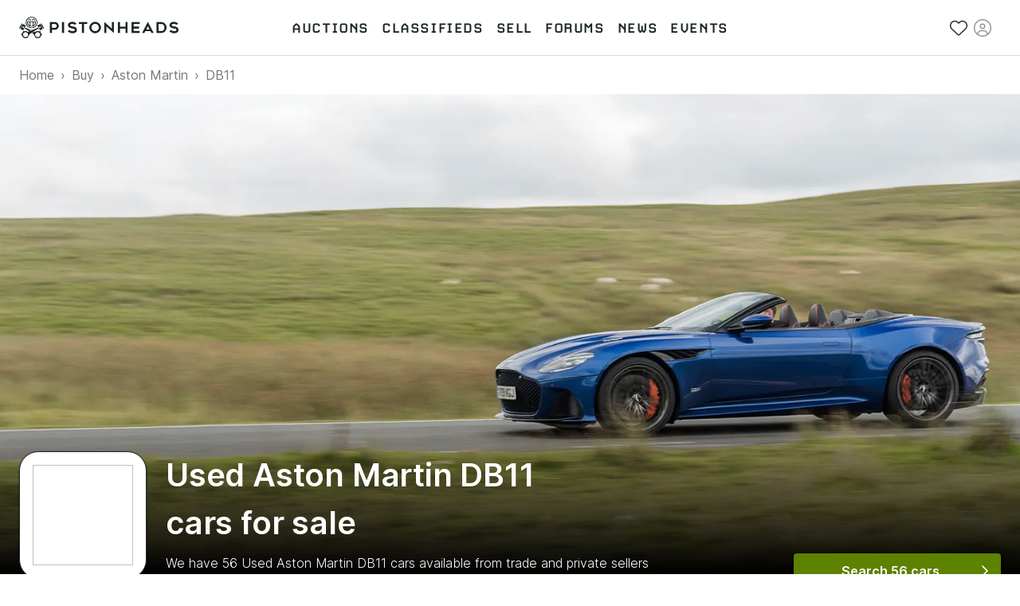

--- FILE ---
content_type: text/html; charset=utf-8
request_url: https://www.pistonheads.com/buy/aston-martin/db11
body_size: 52477
content:
<!DOCTYPE html><html lang="en-GB"><head><meta charSet="utf-8" data-next-head=""/><meta charSet="utf-8"/><meta name="viewport" content="width=device-width, height=device-height, initial-scale=1" data-next-head=""/><link rel="preload" href="/static-assets/fonts/CARBONBold.woff" as="font" crossorigin="" type="font/woff" fetchPriority="high"/><link rel="preload" href="https://fonts.gstatic.com/s/inter/v2/UcC73FwrK3iLTeHuS_fvQtMwCp50KnMa1ZL7W0Q5nw.woff2" as="font" crossorigin="" type="font/woff2" fetchPriority="high"/><link rel="preconnect" href="https://img.pistonheads.com" data-next-head=""/><title data-next-head="">Used Aston Martin DB11 cars for sale - PistonHeads UK</title><link rel="canonical" href="https://www.pistonheads.com/buy/aston-martin/db11" data-next-head=""/><meta name="description" content="Looking for a Used Aston Martin DB11? Find your ideal Used Aston Martin DB11 from top dealers and private sellers in your area with PistonHeads Classifieds." data-next-head=""/><meta name="og:description" content="Looking for a Used Aston Martin DB11? Find your ideal Used Aston Martin DB11 from top dealers and private sellers in your area with PistonHeads Classifieds." data-next-head=""/><link rel="apple-touch-icon" sizes="180x180" href="/apple-touch-icon.png"/><link rel="icon" type="image/png" sizes="32x32" href="/favicon-32x32.png"/><link rel="icon" type="image/png" sizes="16x16" href="/favicon-16x16.png"/><link rel="manifest" href="/manifest.json"/><link rel="mask-icon" href="/safari-pinned-tab.svg" color="#5bbad5"/><meta property="fb:pages" content="63162911497"/><meta name="msapplication-TileColor" content="#ffffff"/><meta name="theme-color" content="#ffffff"/><meta name="apple-itunes-app" content="app-id=6740866155"/><link rel="preload" href="/_next/static/css/e480761d32556070.css" as="style"/><link rel="preload" href="/_next/static/css/f76abd17555685de.css" as="style"/><link rel="preload" href="/_next/static/css/8be02edabf6cb706.css" as="style"/><link rel="preload" href="/_next/static/css/46e7cc13fd63079e.css" as="style"/><link rel="preload" href="/_next/static/css/e7dbb3f0cdec990e.css" as="style"/><style>
/* latin */
@font-face {
  font-family: 'Inter';
  font-style: normal;
  font-weight: 300;
  font-display: swap;
  src: url(https://fonts.gstatic.com/s/inter/v2/UcC73FwrK3iLTeHuS_fvQtMwCp50KnMa1ZL7W0Q5nw.woff2) format('woff2');
  unicode-range: U+0000-00FF, U+0131, U+0152-0153, U+02BB-02BC, U+02C6, U+02DA, U+02DC, U+2000-206F, U+2074, U+20AC, U+2122, U+2191, U+2193, U+2212, U+2215, U+FEFF, U+FFFD;
}

/* latin */
@font-face {
  font-family: 'Inter';
  font-style: normal;
  font-weight: 400;
  font-display: swap;
  src: url(https://fonts.gstatic.com/s/inter/v2/UcC73FwrK3iLTeHuS_fvQtMwCp50KnMa1ZL7W0Q5nw.woff2) format('woff2');
  unicode-range: U+0000-00FF, U+0131, U+0152-0153, U+02BB-02BC, U+02C6, U+02DA, U+02DC, U+2000-206F, U+2074, U+20AC, U+2122, U+2191, U+2193, U+2212, U+2215, U+FEFF, U+FFFD;
}

/* latin */
@font-face {
  font-family: 'Inter';
  font-style: normal;
  font-weight: 500;
  font-display: swap;
  src: url(https://fonts.gstatic.com/s/inter/v2/UcC73FwrK3iLTeHuS_fvQtMwCp50KnMa1ZL7W0Q5nw.woff2) format('woff2');
  unicode-range: U+0000-00FF, U+0131, U+0152-0153, U+02BB-02BC, U+02C6, U+02DA, U+02DC, U+2000-206F, U+2074, U+20AC, U+2122, U+2191, U+2193, U+2212, U+2215, U+FEFF, U+FFFD;
}

/* latin */
@font-face {
  font-family: 'Inter';
  font-style: normal;
  font-weight: 600;
  font-display: swap;
  src: url(https://fonts.gstatic.com/s/inter/v2/UcC73FwrK3iLTeHuS_fvQtMwCp50KnMa1ZL7W0Q5nw.woff2) format('woff2');
  unicode-range: U+0000-00FF, U+0131, U+0152-0153, U+02BB-02BC, U+02C6, U+02DA, U+02DC, U+2000-206F, U+2074, U+20AC, U+2122, U+2191, U+2193, U+2212, U+2215, U+FEFF, U+FFFD;
}

/* latin */
@font-face {
  font-family: 'Inter';
  font-style: normal;
  font-weight: 700;
  font-display: swap;
  src: url(https://fonts.gstatic.com/s/inter/v2/UcC73FwrK3iLTeHuS_fvQtMwCp50KnMa1ZL7W0Q5nw.woff2) format('woff2');
  unicode-range: U+0000-00FF, U+0131, U+0152-0153, U+02BB-02BC, U+02C6, U+02DA, U+02DC, U+2000-206F, U+2074, U+20AC, U+2122, U+2191, U+2193, U+2212, U+2215, U+FEFF, U+FFFD;
}</style><style>
/* latin */
@font-face {
  font-family: 'Carbon-Bold';
  font-display: swap;
  src: url(/static-assets/fonts/CARBONBold.woff) format('woff');
  unicode-range: U+0000-00FF, U+0131, U+0152-0153, U+02BB-02BC, U+02C6, U+02DA, U+02DC, U+2000-206F, U+2074, U+20AC, U+2122, U+2191, U+2193, U+2212, U+2215, U+FEFF, U+FFFD;
}
</style><style data-emotion="css n1nidf 1dmnckk 18empux q8lpi9 1wxaqej c8wn1b 1qm7cwx mo8ol2 15pe31c">.css-n1nidf{width:100%;margin-left:auto;box-sizing:border-box;margin-right:auto;padding-left:16px;padding-right:16px;}@media (min-width:400px){.css-n1nidf{padding-left:24px;padding-right:24px;}}@media (min-width:1024px){.css-n1nidf{max-width:1024px;}}.css-1dmnckk{box-sizing:border-box;display:-webkit-box;display:-webkit-flex;display:-ms-flexbox;display:flex;-webkit-box-flex-wrap:wrap;-webkit-flex-wrap:wrap;-ms-flex-wrap:wrap;flex-wrap:wrap;width:100%;-webkit-flex-direction:row;-ms-flex-direction:row;flex-direction:row;margin-top:calc(-1 * 24px);width:calc(100% + 24px);margin-left:calc(-1 * 24px);}.css-1dmnckk>.MuiGrid-item{padding-top:24px;}.css-1dmnckk>.MuiGrid-item{padding-left:24px;}.css-18empux{box-sizing:border-box;margin:0;-webkit-flex-direction:row;-ms-flex-direction:row;flex-direction:row;}@media (min-width:1024px){.css-18empux{-webkit-flex-basis:100%;-ms-flex-preferred-size:100%;flex-basis:100%;-webkit-box-flex:0;-webkit-flex-grow:0;-ms-flex-positive:0;flex-grow:0;max-width:100%;}}@media (min-width:1280px){.css-18empux{-webkit-flex-basis:100%;-ms-flex-preferred-size:100%;flex-basis:100%;-webkit-box-flex:0;-webkit-flex-grow:0;-ms-flex-positive:0;flex-grow:0;max-width:100%;}}.css-q8lpi9{background-color:#fff;color:rgba(0, 0, 0, 0.87);-webkit-transition:box-shadow 300ms cubic-bezier(0.4, 0, 0.2, 1) 0ms;transition:box-shadow 300ms cubic-bezier(0.4, 0, 0.2, 1) 0ms;border-radius:4px;box-shadow:var(--Paper-shadow);background-image:var(--Paper-overlay);overflow:hidden;}.css-1wxaqej{box-sizing:border-box;margin:0;-webkit-flex-direction:row;-ms-flex-direction:row;flex-direction:row;}.css-c8wn1b{box-sizing:border-box;margin:0;-webkit-flex-direction:row;-ms-flex-direction:row;flex-direction:row;}@media (min-width:600px){.css-c8wn1b{-webkit-flex-basis:50%;-ms-flex-preferred-size:50%;flex-basis:50%;-webkit-box-flex:0;-webkit-flex-grow:0;-ms-flex-positive:0;flex-grow:0;max-width:50%;}}@media (min-width:1024px){.css-c8wn1b{-webkit-flex-basis:25%;-ms-flex-preferred-size:25%;flex-basis:25%;-webkit-box-flex:0;-webkit-flex-grow:0;-ms-flex-positive:0;flex-grow:0;max-width:25%;}}@media (min-width:1280px){.css-c8wn1b{-webkit-flex-basis:25%;-ms-flex-preferred-size:25%;flex-basis:25%;-webkit-box-flex:0;-webkit-flex-grow:0;-ms-flex-positive:0;flex-grow:0;max-width:25%;}}.css-1qm7cwx{box-sizing:border-box;margin:0;-webkit-flex-direction:row;-ms-flex-direction:row;flex-direction:row;}@media (min-width:1024px){.css-1qm7cwx{-webkit-flex-basis:25%;-ms-flex-preferred-size:25%;flex-basis:25%;-webkit-box-flex:0;-webkit-flex-grow:0;-ms-flex-positive:0;flex-grow:0;max-width:25%;}}@media (min-width:1280px){.css-1qm7cwx{-webkit-flex-basis:25%;-ms-flex-preferred-size:25%;flex-basis:25%;-webkit-box-flex:0;-webkit-flex-grow:0;-ms-flex-positive:0;flex-grow:0;max-width:25%;}}.css-mo8ol2{box-sizing:border-box;margin:0;-webkit-flex-direction:row;-ms-flex-direction:row;flex-direction:row;}@media (min-width:1024px){.css-mo8ol2{-webkit-flex-basis:50%;-ms-flex-preferred-size:50%;flex-basis:50%;-webkit-box-flex:0;-webkit-flex-grow:0;-ms-flex-positive:0;flex-grow:0;max-width:50%;}}@media (min-width:1280px){.css-mo8ol2{-webkit-flex-basis:50%;-ms-flex-preferred-size:50%;flex-basis:50%;-webkit-box-flex:0;-webkit-flex-grow:0;-ms-flex-positive:0;flex-grow:0;max-width:50%;}}.css-15pe31c{box-sizing:border-box;margin:0;-webkit-flex-direction:row;-ms-flex-direction:row;flex-direction:row;}@media (min-width:600px){.css-15pe31c{-webkit-flex-basis:25%;-ms-flex-preferred-size:25%;flex-basis:25%;-webkit-box-flex:0;-webkit-flex-grow:0;-ms-flex-positive:0;flex-grow:0;max-width:25%;}}@media (min-width:1024px){.css-15pe31c{-webkit-flex-basis:25%;-ms-flex-preferred-size:25%;flex-basis:25%;-webkit-box-flex:0;-webkit-flex-grow:0;-ms-flex-positive:0;flex-grow:0;max-width:25%;}}@media (min-width:1280px){.css-15pe31c{-webkit-flex-basis:25%;-ms-flex-preferred-size:25%;flex-basis:25%;-webkit-box-flex:0;-webkit-flex-grow:0;-ms-flex-positive:0;flex-grow:0;max-width:25%;}}</style><link rel="stylesheet" href="/_next/static/css/e480761d32556070.css" data-n-g=""/><link rel="stylesheet" href="/_next/static/css/f76abd17555685de.css" data-n-p=""/><link rel="stylesheet" href="/_next/static/css/8be02edabf6cb706.css" data-n-p=""/><link rel="stylesheet" href="/_next/static/css/46e7cc13fd63079e.css" data-n-p=""/><link rel="stylesheet" href="/_next/static/css/e7dbb3f0cdec990e.css" data-n-p=""/><noscript data-n-css=""></noscript><script defer="" noModule="" src="/_next/static/chunks/polyfills-42372ed130431b0a.js"></script><script src="/_next/static/chunks/webpack-0861f3fbf891af73.js" defer=""></script><script src="/_next/static/chunks/framework-1e5c997f44bc4bc6.js" defer=""></script><script src="/_next/static/chunks/main-333429f01cd67ba4.js" defer=""></script><script src="/_next/static/chunks/pages/_app-ae5c3f6f1f33769e.js" defer=""></script><script src="/_next/static/chunks/278aa4fa-341c0cec2e9b8eed.js" defer=""></script><script src="/_next/static/chunks/2c25ec24-3711c7687b4ec7f0.js" defer=""></script><script src="/_next/static/chunks/9510-0b33c581e694419d.js" defer=""></script><script src="/_next/static/chunks/2331-2cc9291c31e532ff.js" defer=""></script><script src="/_next/static/chunks/2445-3ce44fcfb3b4656b.js" defer=""></script><script src="/_next/static/chunks/1555-a5cb2d99c5fd45ea.js" defer=""></script><script src="/_next/static/chunks/3898-4dcc02ff3d64388f.js" defer=""></script><script src="/_next/static/chunks/3675-e94404e0ca3bf2db.js" defer=""></script><script src="/_next/static/chunks/6044-2646418a0daa9fc3.js" defer=""></script><script src="/_next/static/chunks/1062-0400497ea17cf274.js" defer=""></script><script src="/_next/static/chunks/5625-ddba7bd243db5877.js" defer=""></script><script src="/_next/static/chunks/2579-1d9907a84865f6b9.js" defer=""></script><script src="/_next/static/chunks/9597-659ff1bd61994293.js" defer=""></script><script src="/_next/static/chunks/3546-8a855858f1322c8a.js" defer=""></script><script src="/_next/static/chunks/1271-3e3dcb8e42849af3.js" defer=""></script><script src="/_next/static/chunks/3090-59acd92835a7ee3c.js" defer=""></script><script src="/_next/static/chunks/4237-aca2ee8be64f0e06.js" defer=""></script><script src="/_next/static/chunks/9269-9524b3560437f0e9.js" defer=""></script><script src="/_next/static/chunks/pages/static-pages/%5BdeviceType%5D/%5Bvariant%5D/buy/%5B...facets%5D-da1db2141d5da452.js" defer=""></script><script src="/_next/static/5N1DZ3Q6cmhwzipPaCEko/_buildManifest.js" defer=""></script><script src="/_next/static/5N1DZ3Q6cmhwzipPaCEko/_ssgManifest.js" defer=""></script></head><body class="next-body"><link rel="preload" as="image" href="/static-assets/images/pistonheads-logo.svg"/><link rel="preload" href="https://images.ctfassets.net/c9t6u0qhbv9e/1TPWDBDbJtWs8pzKj3sGel/38f758dc19886a1be230ef71de10ea47/aston-martin.jpg?fm=webp" as="image" fetchPriority="high"/><link rel="preload" as="image" href="/static-assets/images/app-store-download.svg"/><link rel="preload" as="image" href="/static-assets/images/google-play-download.png"/><div id="__next"><header class="GlobalNav_header__hQEta"><div class="MuiContainer-root Container_root__RcR_t MuiContainer-maxWidthLg Container_maxWidthLgOverride__xkltp css-n1nidf"><div class="GlobalNav_mobile__wvPLf"><div class="MobileNav_root__DE3sX"><button class="Button_button__xUu5i Button_displayAsLink__WO8MB Button_black__tkKzK Button_disabled__09hr2 MobileNav_link__zsaVq MobileNav_hamburger__MDOS3" disabled="" type="button" aria-controls="mobile-menu-drawer" aria-expanded="false"><span class="Button_icon__LE9r4 Button_iconLeft__n9gBc Button_iconLeftNoText__tKG_v"><svg aria-hidden="true" focusable="false" data-prefix="fal" data-icon="bars" class="svg-inline--fa fa-bars " role="img" xmlns="http://www.w3.org/2000/svg" viewBox="0 0 448 512"><path fill="currentColor" d="M0 80c0-8.8 7.2-16 16-16H432c8.8 0 16 7.2 16 16s-7.2 16-16 16H16C7.2 96 0 88.8 0 80zM0 240c0-8.8 7.2-16 16-16H432c8.8 0 16 7.2 16 16s-7.2 16-16 16H16c-8.8 0-16-7.2-16-16zM448 400c0 8.8-7.2 16-16 16H16c-8.8 0-16-7.2-16-16s7.2-16 16-16H432c8.8 0 16 7.2 16 16z"></path></svg></span><span class="Button_linkText__FxdL9 Button_hideText__rVGRM">Toggle main menu</span></button><a class="Link_root__9Sxss Button_button__xUu5i Button_displayAsLink__WO8MB Logo_link__O4R_5 MobileNav_logo__w7zn3" data-gtm-event-action="logo click" data-gtm-event-category="navigation" aria-label="PistonHeads homepage" href="/"><img class="Logo_image__FG91M" src="/static-assets/images/pistonheads-logo.svg" alt=""/></a><ul class="List_root__V9_rH MobileNav_list__kwcOS List_disableListStyle__dIXqN"><li class="ListItem_root__1CjR1"><a class="Link_root__9Sxss Link_black__pn3og Button_button__xUu5i Button_displayAsLink__WO8MB Button_black__tkKzK MobileNav_link__zsaVq" data-gtm-event-action="saved stuff click" data-gtm-event-category="navigation" href="/account/saved/listings"><span class="Button_icon__LE9r4 Button_iconLeft__n9gBc Button_iconLeftNoText__tKG_v"><svg aria-hidden="true" focusable="false" data-prefix="fal" data-icon="heart" class="svg-inline--fa fa-heart " role="img" xmlns="http://www.w3.org/2000/svg" viewBox="0 0 512 512"><path fill="currentColor" d="M244 130.6l-12-13.5-4.2-4.7c-26-29.2-65.3-42.8-103.8-35.8c-53.3 9.7-92 56.1-92 110.3v3.5c0 32.3 13.4 63.1 37.1 85.1L253 446.8c.8 .7 1.9 1.2 3 1.2s2.2-.4 3-1.2L443 275.5c23.6-22 37-52.8 37-85.1v-3.5c0-54.2-38.7-100.6-92-110.3c-38.5-7-77.8 6.6-103.8 35.8l-4.2 4.7-12 13.5c-3 3.4-7.4 5.4-12 5.4s-8.9-2-12-5.4zm34.9-57.1C311 48.4 352.7 37.7 393.7 45.1C462.2 57.6 512 117.3 512 186.9v3.5c0 36-13.1 70.6-36.6 97.5c-3.4 3.8-6.9 7.5-10.7 11l-184 171.3c-.8 .8-1.7 1.5-2.6 2.2c-6.3 4.9-14.1 7.5-22.1 7.5c-9.2 0-18-3.5-24.8-9.7L47.2 299c-3.8-3.5-7.3-7.2-10.7-11C13.1 261 0 226.4 0 190.4v-3.5C0 117.3 49.8 57.6 118.3 45.1c40.9-7.4 82.6 3.2 114.7 28.4c6.7 5.3 13 11.1 18.7 17.6l4.2 4.7 4.2-4.7c4.2-4.7 8.6-9.1 13.3-13.1c1.8-1.5 3.6-3 5.4-4.5z"></path></svg></span><span class="Button_linkText__FxdL9 Button_hideText__rVGRM">Saved</span></a></li><li class="ListItem_root__1CjR1"><div class="Button_button__xUu5i Button_displayAsLink__WO8MB Button_black__tkKzK Button_disabled__09hr2 MobileNav_link__zsaVq"><span class="Button_icon__LE9r4 Button_iconLeft__n9gBc Button_iconLeftNoText__tKG_v"><svg aria-hidden="true" focusable="false" data-prefix="fal" data-icon="circle-user" class="svg-inline--fa fa-circle-user " role="img" xmlns="http://www.w3.org/2000/svg" viewBox="0 0 512 512"><path fill="currentColor" d="M412.1 416.6C398.1 361.1 347.9 320 288 320H224c-59.9 0-110.1 41.1-124.1 96.6C58 375.9 32 319 32 256C32 132.3 132.3 32 256 32s224 100.3 224 224c0 63-26 119.9-67.9 160.6zm-28.5 23.4C347.5 465.2 303.5 480 256 480s-91.5-14.8-127.7-39.9c4-49.3 45.3-88.1 95.7-88.1h64c50.4 0 91.6 38.8 95.7 88.1zM256 512A256 256 0 1 0 256 0a256 256 0 1 0 0 512zm0-256a48 48 0 1 1 0-96 48 48 0 1 1 0 96zm-80-48a80 80 0 1 0 160 0 80 80 0 1 0 -160 0z"></path></svg></span><span class="Button_linkText__FxdL9 Button_hideText__rVGRM">Sign in</span></div></li></ul><div class="MobileNav_overlay__sbflc" aria-hidden="true"></div><div id="mobile-menu-drawer" aria-hidden="true" class="MobileNav_drawer__2Bmqb"><div tabindex="-1" data-testid="sentinelStart"></div><div class="MobileNav_drawerContent__lZVQS" tabindex="-1"><button class="Button_button__xUu5i Button_displayAsLink__WO8MB Button_black__tkKzK MobileNav_link__zsaVq MobileNav_close__LSb5A" type="button"><span class="Button_icon__LE9r4 Button_iconLeft__n9gBc Button_iconLeftNoText__tKG_v"><svg aria-hidden="true" focusable="false" data-prefix="fal" data-icon="xmark" class="svg-inline--fa fa-xmark " role="img" xmlns="http://www.w3.org/2000/svg" viewBox="0 0 384 512"><path fill="currentColor" d="M324.5 411.1c6.2 6.2 16.4 6.2 22.6 0s6.2-16.4 0-22.6L214.6 256 347.1 123.5c6.2-6.2 6.2-16.4 0-22.6s-16.4-6.2-22.6 0L192 233.4 59.5 100.9c-6.2-6.2-16.4-6.2-22.6 0s-6.2 16.4 0 22.6L169.4 256 36.9 388.5c-6.2 6.2-6.2 16.4 0 22.6s16.4 6.2 22.6 0L192 278.6 324.5 411.1z"></path></svg></span><span class="Button_linkText__FxdL9 Button_hideText__rVGRM">Close</span></button><nav aria-label="Main menu"><ul class="List_root__V9_rH NavList_list__akFdf NavList_vertical__nmJ1R List_disableListStyle__dIXqN"><li class="ListItem_root__1CjR1 NavList_item__xd70q"><a class="Link_root__9Sxss Link_black__pn3og Button_button__xUu5i Button_displayAsLink__WO8MB Button_black__tkKzK NavList_link__Cw4ON" data-gtm-event-action="auctions" data-gtm-event-category="navigation" data-active="false" href="/buy/auctions"><span class="Button_icon__LE9r4 Button_iconLeft__n9gBc NavList_icon__F_7if"><svg aria-hidden="true" focusable="false" data-prefix="fal" data-icon="gavel" class="svg-inline--fa fa-gavel " role="img" xmlns="http://www.w3.org/2000/svg" viewBox="0 0 512 512"><path fill="currentColor" d="M315.3 4.7c6.2 6.2 6.2 16.4 0 22.6L302.6 40 472 209.4l12.7-12.7c6.2-6.2 16.4-6.2 22.6 0s6.2 16.4 0 22.6l-24 24-96 96-24 24c-6.2 6.2-16.4 6.2-22.6 0s-6.2-16.4 0-22.6L353.4 328 184 158.6l-12.7 12.7c-6.2 6.2-16.4 6.2-22.6 0s-6.2-16.4 0-22.6l24-24 96-96 24-24c6.2-6.2 16.4-6.2 22.6 0zM206.6 136L376 305.4 449.4 232 280 62.6 206.6 136zM144 320L32 432l48 48L192 368l-48-48zm-22.6-22.6c12.5-12.5 32.8-12.5 45.3 0l12.7 12.7 49.8-49.8 22.6 22.6-49.8 49.8 12.7 12.7c12.5 12.5 12.5 32.8 0 45.3l-112 112c-12.5 12.5-32.8 12.5-45.3 0l-48-48c-12.5-12.5-12.5-32.8 0-45.3l112-112z"></path></svg></span><span class="NavList_text__Um5Q4">Auctions</span></a></li><li class="ListItem_root__1CjR1 NavList_item__xd70q"><a class="Link_root__9Sxss Link_black__pn3og Button_button__xUu5i Button_displayAsLink__WO8MB Button_black__tkKzK NavList_link__Cw4ON" data-gtm-event-action="classifieds" data-gtm-event-category="navigation" data-active="false" href="/buy/search"><span class="Button_icon__LE9r4 Button_iconLeft__n9gBc NavList_icon__F_7if"><svg aria-hidden="true" focusable="false" data-prefix="fal" data-icon="car-side" class="svg-inline--fa fa-car-side " role="img" xmlns="http://www.w3.org/2000/svg" viewBox="0 0 640 512"><path fill="currentColor" d="M171.3 64H224V80v96 16H87.6l39.1-97.8C134.1 75.9 151.7 64 171.3 64zM256 192V176 80 64h97.2c14.6 0 28.4 6.6 37.5 18l88 110H256zm263.9 .2L415.7 62c-15.2-19-38.2-30-62.5-30H171.3c-32.7 0-62.1 19.9-74.3 50.3L52.8 193C22.8 198.3 0 224.5 0 256V368c0 17.7 14.3 32 32 32H65.3c7.6 45.4 47.1 80 94.7 80s87.1-34.6 94.7-80H385.3c7.6 45.4 47.1 80 94.7 80s87.1-34.6 94.7-80H608c17.7 0 32-14.3 32-32V320c0-68-53.1-123.7-120.1-127.8zM542 400c-7.1 27.6-32.2 48-62 48s-54.9-20.4-62-48c-1.3-5.1-2-10.5-2-16s.7-10.9 2-16c7.1-27.6 32.2-48 62-48s54.9 20.4 62 48c1.3 5.1 2 10.5 2 16s-.7 10.9-2 16zM385.3 368H254.7c-7.6-45.4-47.1-80-94.7-80s-87.1 34.6-94.7 80H32V256c0-17.7 14.3-32 32-32H512c53 0 96 43 96 96v48H574.7c-7.6-45.4-47.1-80-94.7-80s-87.1 34.6-94.7 80zM160 448c-29.8 0-54.9-20.4-62-48c-1.3-5.1-2-10.5-2-16s.7-10.9 2-16c7.1-27.6 32.2-48 62-48s54.9 20.4 62 48c1.3 5.1 2 10.5 2 16s-.7 10.9-2 16c-7.1 27.6-32.2 48-62 48z"></path></svg></span><span class="NavList_text__Um5Q4">Classifieds</span></a></li><li class="ListItem_root__1CjR1 NavList_item__xd70q"><a class="Link_root__9Sxss Link_black__pn3og Button_button__xUu5i Button_displayAsLink__WO8MB Button_black__tkKzK NavList_link__Cw4ON" data-gtm-event-action="sell" data-gtm-event-category="navigation" data-active="false" href="/sell"><span class="Button_icon__LE9r4 Button_iconLeft__n9gBc NavList_icon__F_7if"><svg aria-hidden="true" focusable="false" data-prefix="fal" data-icon="tag" class="svg-inline--fa fa-tag " role="img" xmlns="http://www.w3.org/2000/svg" viewBox="0 0 448 512"><path fill="currentColor" d="M32 229.5V80c0-8.8 7.2-16 16-16H197.5c8.5 0 16.6 3.4 22.6 9.4l176 176c12.5 12.5 12.5 32.8 0 45.3L262.6 428.1c-12.5 12.5-32.8 12.5-45.3 0l-176-176L18.7 274.7l22.6-22.6c-6-6-9.4-14.1-9.4-22.6zm-32 0c0 17 6.7 33.3 18.7 45.3l176 176c25 25 65.5 25 90.5 0L418.7 317.3c25-25 25-65.5 0-90.5l-176-176c-12-12-28.3-18.7-45.3-18.7H48C21.5 32 0 53.5 0 80V229.5zM112 168a24 24 0 1 0 0-48 24 24 0 1 0 0 48z"></path></svg></span><span class="NavList_text__Um5Q4">Sell</span></a></li><li class="ListItem_root__1CjR1 NavList_item__xd70q"><a class="Link_root__9Sxss Link_black__pn3og Button_button__xUu5i Button_displayAsLink__WO8MB Button_black__tkKzK NavList_link__Cw4ON" data-gtm-event-action="forums" data-gtm-event-category="navigation" href="/gassing" data-active="false"><span class="Button_icon__LE9r4 Button_iconLeft__n9gBc NavList_icon__F_7if"><svg aria-hidden="true" focusable="false" data-prefix="fal" data-icon="users" class="svg-inline--fa fa-users " role="img" xmlns="http://www.w3.org/2000/svg" viewBox="0 0 640 512"><path fill="currentColor" d="M96 80a48 48 0 1 1 96 0A48 48 0 1 1 96 80zm128 0A80 80 0 1 0 64 80a80 80 0 1 0 160 0zm96 80a64 64 0 1 1 0 128 64 64 0 1 1 0-128zm0 160a96 96 0 1 0 0-192 96 96 0 1 0 0 192zm-58.7 64H378.7c54.2 0 98.4 42.5 101.2 96H160.1c2.8-53.5 47-96 101.2-96zm0-32C187.7 352 128 411.7 128 485.3c0 14.7 11.9 26.7 26.7 26.7H485.3c14.7 0 26.7-11.9 26.7-26.7C512 411.7 452.3 352 378.7 352H261.3zM512 32a48 48 0 1 1 0 96 48 48 0 1 1 0-96zm0 128A80 80 0 1 0 512 0a80 80 0 1 0 0 160zm16 64c44.2 0 80 35.8 80 80c0 8.8 7.2 16 16 16s16-7.2 16-16c0-61.9-50.1-112-112-112H444c2.6 10.2 4 21 4 32h80zm-336 0c0-11 1.4-21.8 4-32H112C50.1 192 0 242.1 0 304c0 8.8 7.2 16 16 16s16-7.2 16-16c0-44.2 35.8-80 80-80h80z"></path></svg></span><span class="NavList_text__Um5Q4">Forums</span></a></li><li class="ListItem_root__1CjR1 NavList_item__xd70q"><a class="Link_root__9Sxss Link_black__pn3og Button_button__xUu5i Button_displayAsLink__WO8MB Button_black__tkKzK NavList_link__Cw4ON" data-gtm-event-action="news" data-gtm-event-category="navigation" data-active="false" href="/news"><span class="Button_icon__LE9r4 Button_iconLeft__n9gBc NavList_icon__F_7if"><svg aria-hidden="true" focusable="false" data-prefix="fal" data-icon="newspaper" class="svg-inline--fa fa-newspaper " role="img" xmlns="http://www.w3.org/2000/svg" viewBox="0 0 512 512"><path fill="currentColor" d="M160 64c-17.7 0-32 14.3-32 32V416c0 11.7-3.1 22.6-8.6 32H432c26.5 0 48-21.5 48-48V96c0-17.7-14.3-32-32-32H160zM64 480c-35.3 0-64-28.7-64-64V160c0-35.3 28.7-64 64-64v32c-17.7 0-32 14.3-32 32V416c0 17.7 14.3 32 32 32s32-14.3 32-32V96c0-35.3 28.7-64 64-64H448c35.3 0 64 28.7 64 64V400c0 44.2-35.8 80-80 80H64zM384 112c0-8.8 7.2-16 16-16h32c8.8 0 16 7.2 16 16s-7.2 16-16 16H400c-8.8 0-16-7.2-16-16zm0 64c0-8.8 7.2-16 16-16h32c8.8 0 16 7.2 16 16s-7.2 16-16 16H400c-8.8 0-16-7.2-16-16zm0 64c0-8.8 7.2-16 16-16h32c8.8 0 16 7.2 16 16s-7.2 16-16 16H400c-8.8 0-16-7.2-16-16zM160 304c0-8.8 7.2-16 16-16H432c8.8 0 16 7.2 16 16s-7.2 16-16 16H176c-8.8 0-16-7.2-16-16zm0 64c0-8.8 7.2-16 16-16H432c8.8 0 16 7.2 16 16s-7.2 16-16 16H176c-8.8 0-16-7.2-16-16zm32-144H320V128H192v96zM160 120c0-13.3 10.7-24 24-24H328c13.3 0 24 10.7 24 24V232c0 13.3-10.7 24-24 24H184c-13.3 0-24-10.7-24-24V120z"></path></svg></span><span class="NavList_text__Um5Q4">News</span></a></li><li class="ListItem_root__1CjR1 NavList_item__xd70q"><a class="Link_root__9Sxss Link_black__pn3og Button_button__xUu5i Button_displayAsLink__WO8MB Button_black__tkKzK NavList_link__Cw4ON" data-gtm-event-action="events" data-gtm-event-category="navigation" data-active="false" href="/belong"><span class="Button_icon__LE9r4 Button_iconLeft__n9gBc NavList_icon__F_7if"><svg aria-hidden="true" focusable="false" data-prefix="fal" data-icon="calendar-day" class="svg-inline--fa fa-calendar-day " role="img" xmlns="http://www.w3.org/2000/svg" viewBox="0 0 448 512"><path fill="currentColor" d="M128 16c0-8.8-7.2-16-16-16s-16 7.2-16 16V64H64C28.7 64 0 92.7 0 128v32 32V448c0 35.3 28.7 64 64 64H384c35.3 0 64-28.7 64-64V192 160 128c0-35.3-28.7-64-64-64H352V16c0-8.8-7.2-16-16-16s-16 7.2-16 16V64H128V16zM32 192H416V448c0 17.7-14.3 32-32 32H64c-17.7 0-32-14.3-32-32V192zM64 96H384c17.7 0 32 14.3 32 32v32H32V128c0-17.7 14.3-32 32-32zm40 160h80c4.4 0 8 3.6 8 8v80c0 4.4-3.6 8-8 8H104c-4.4 0-8-3.6-8-8V264c0-4.4 3.6-8 8-8zm-40 8v80c0 22.1 17.9 40 40 40h80c22.1 0 40-17.9 40-40V264c0-22.1-17.9-40-40-40H104c-22.1 0-40 17.9-40 40z"></path></svg></span><span class="NavList_text__Um5Q4">Events</span></a></li></ul></nav></div><div tabindex="-1" data-testid="sentinelEnd"></div></div><div id="mobile-account-menu-drawer" aria-hidden="true" class="MobileNav_drawer__2Bmqb MobileNav_account__f9amw"><div tabindex="-1" data-testid="sentinelStart"></div><div class="MobileNav_drawerContent__lZVQS" tabindex="-1"><button class="Button_button__xUu5i Button_displayAsLink__WO8MB Button_black__tkKzK MobileNav_link__zsaVq MobileNav_close__LSb5A" type="button"><span class="Button_icon__LE9r4 Button_iconLeft__n9gBc Button_iconLeftNoText__tKG_v"><svg aria-hidden="true" focusable="false" data-prefix="fal" data-icon="xmark" class="svg-inline--fa fa-xmark " role="img" xmlns="http://www.w3.org/2000/svg" viewBox="0 0 384 512"><path fill="currentColor" d="M324.5 411.1c6.2 6.2 16.4 6.2 22.6 0s6.2-16.4 0-22.6L214.6 256 347.1 123.5c6.2-6.2 6.2-16.4 0-22.6s-16.4-6.2-22.6 0L192 233.4 59.5 100.9c-6.2-6.2-16.4-6.2-22.6 0s-6.2 16.4 0 22.6L169.4 256 36.9 388.5c-6.2 6.2-6.2 16.4 0 22.6s16.4 6.2 22.6 0L192 278.6 324.5 411.1z"></path></svg></span><span class="Button_linkText__FxdL9 Button_hideText__rVGRM">Close</span></button><nav aria-label="Account menu"><ul class="List_root__V9_rH AccountNavList_list__F4yZ7 List_disableListStyle__dIXqN"><li class="ListItem_root__1CjR1 AccountNavList_item__AV8AL"><a class="Link_root__9Sxss Link_black__pn3og Button_button__xUu5i Button_displayAsLink__WO8MB Button_black__tkKzK AccountNavList_link__jsQ22" data-gtm-event-action="account personal details click" data-gtm-event-category="navigation" href="/account/edituser"><span class="Button_icon__LE9r4 Button_iconLeft__n9gBc AccountNavList_icon__aAFgB"><svg aria-hidden="true" focusable="false" data-prefix="fal" data-icon="user" class="svg-inline--fa fa-user " role="img" xmlns="http://www.w3.org/2000/svg" viewBox="0 0 448 512"><path fill="currentColor" d="M320 128a96 96 0 1 0 -192 0 96 96 0 1 0 192 0zM96 128a128 128 0 1 1 256 0A128 128 0 1 1 96 128zM32 480H416c-1.2-79.7-66.2-144-146.3-144H178.3c-80 0-145 64.3-146.3 144zM0 482.3C0 383.8 79.8 304 178.3 304h91.4C368.2 304 448 383.8 448 482.3c0 16.4-13.3 29.7-29.7 29.7H29.7C13.3 512 0 498.7 0 482.3z"></path></svg></span>Personal details</a></li><li class="ListItem_root__1CjR1 AccountNavList_item__AV8AL"><a class="Link_root__9Sxss Link_black__pn3og Button_button__xUu5i Button_displayAsLink__WO8MB Button_black__tkKzK AccountNavList_link__jsQ22" data-gtm-event-action="account settings click" data-gtm-event-category="navigation" href="/me/edit"><span class="Button_icon__LE9r4 Button_iconLeft__n9gBc AccountNavList_icon__aAFgB"><svg aria-hidden="true" focusable="false" data-prefix="fal" data-icon="gear" class="svg-inline--fa fa-gear " role="img" xmlns="http://www.w3.org/2000/svg" viewBox="0 0 512 512"><path fill="currentColor" d="M223.3 37.8c.4-1.5 1.3-2.8 2.4-3.8c9.9-1.3 20-2 30.3-2s20.4 .7 30.3 2c1.1 1 1.9 2.3 2.4 3.8l13.7 47.7c3.5 12.1 12.2 21.1 22.5 26.1c7.6 3.6 14.8 7.8 21.7 12.5c9.4 6.5 21.7 9.5 33.9 6.5l48.2-12c1.5-.4 3-.3 4.4 .2c5.4 6.9 10.4 14.2 14.9 21.8l4.3 7.4c4.2 7.5 7.9 15.3 11.2 23.3c-.3 1.5-1 2.9-2.1 4L426.8 211c-8.7 9-12.2 21.1-11.3 32.5c.3 4.1 .5 8.3 .5 12.5s-.2 8.4-.5 12.5c-.9 11.4 2.6 23.5 11.3 32.5l34.5 35.7c1.1 1.1 1.8 2.5 2.1 4c-3.3 8-7 15.8-11.2 23.4l-4.2 7.3c-4.6 7.6-9.6 14.8-14.9 21.8c-1.4 .5-2.9 .5-4.4 .2l-48.2-12c-12.2-3-24.4 0-33.9 6.5c-6.9 4.7-14.1 8.9-21.7 12.5c-10.3 4.9-19.1 14-22.5 26.1l-13.7 47.7c-.4 1.5-1.3 2.8-2.4 3.8c-9.9 1.3-20 2-30.3 2s-20.4-.7-30.3-2c-1.1-1-1.9-2.3-2.4-3.8l-13.7-47.7c-3.5-12.1-12.2-21.1-22.5-26.1c-7.6-3.6-14.8-7.8-21.7-12.5c-9.4-6.5-21.7-9.5-33.9-6.5l-48.2 12c-1.5 .4-3 .3-4.4-.2c-5.4-7-10.4-14.2-15-21.8l-4.2-7.3c-4.2-7.5-7.9-15.3-11.2-23.4c.3-1.5 1-2.9 2.1-4L85.2 301c8.7-9 12.2-21.1 11.3-32.5c-.3-4.1-.5-8.3-.5-12.5s.2-8.4 .5-12.5c.9-11.4-2.6-23.5-11.3-32.5L50.7 175.2c-1.1-1.1-1.8-2.5-2.1-4c3.3-8 7-15.8 11.2-23.4l4.2-7.3c4.6-7.6 9.6-14.8 15-21.8c1.4-.5 2.9-.5 4.4-.2l48.2 12c12.2 3 24.4 0 33.9-6.5c6.9-4.7 14.1-8.9 21.7-12.5c10.3-4.9 19.1-14 22.5-26.1l13.7-47.7zM256 0c-13 0-25.9 1-38.4 2.9c-1.7 .3-3.4 .8-5 1.6c-9.5 4.9-16.9 13.6-20 24.5L178.9 76.7c-.6 2.2-2.5 4.5-5.6 6c-9.1 4.3-17.8 9.4-26 15c-2.8 1.9-5.8 2.4-8 1.8l-48.2-12C80.2 84.8 69 86.9 60 92.6c-1.5 .9-2.8 2.1-3.9 3.5C49 105 42.4 114.3 36.5 124.1l-.1 .3L32 132l-.1 .3c-5.4 9.8-10.2 19.9-14.3 30.4c-.6 1.6-1 3.3-1.1 5c-.5 10.8 3.3 21.6 11.2 29.8l34.5 35.7c1.6 1.7 2.7 4.4 2.4 7.8c-.4 5-.6 10-.6 15s.2 10.1 .6 15c.3 3.4-.8 6.2-2.4 7.8L27.7 314.6c-7.9 8.2-11.7 19-11.2 29.8c.1 1.7 .5 3.4 1.1 5c4.1 10.5 8.9 20.6 14.3 30.4l.1 .3 4.4 7.6 .1 .3c5.9 9.8 12.4 19.2 19.6 28.1c1.1 1.4 2.4 2.6 3.9 3.5c9 5.7 20.2 7.8 31.1 5.1l48.2-12c2.2-.6 5.2-.1 8 1.8c8.2 5.7 16.9 10.7 26 15c3.1 1.5 4.9 3.8 5.6 6L192.6 483c3.1 10.8 10.5 19.5 20 24.5c1.6 .8 3.2 1.4 5 1.6C230.1 511 243 512 256 512s25.9-1 38.4-2.9c1.7-.3 3.4-.8 5-1.6c9.5-4.9 16.9-13.6 20-24.5l13.7-47.7c.6-2.2 2.5-4.5 5.6-6c9.1-4.3 17.8-9.4 26-15c2.8-1.9 5.8-2.4 8-1.8l48.2 12c10.9 2.7 22.1 .7 31.1-5.1c1.5-.9 2.8-2.1 3.9-3.5c7.1-8.9 13.6-18.2 19.5-28l.1-.3L480 380l.1-.3c5.4-9.7 10.2-19.9 14.3-30.4c.6-1.6 1-3.3 1.1-5c.5-10.8-3.3-21.6-11.2-29.8l-34.5-35.7c-1.6-1.7-2.7-4.4-2.4-7.8c.4-5 .6-10 .6-15s-.2-10.1-.6-15c-.3-3.4 .8-6.2 2.4-7.8l34.5-35.7c7.9-8.2 11.7-19 11.2-29.8c-.1-1.7-.5-3.4-1.1-5c-4.1-10.5-8.9-20.6-14.3-30.4l-.1-.3-4.4-7.6-.1-.3c-5.9-9.8-12.4-19.2-19.5-28c-1.1-1.4-2.4-2.6-3.9-3.5c-9-5.7-20.2-7.8-31.1-5.1l-48.2 12c-2.2 .6-5.2 .1-8-1.8c-8.2-5.7-16.9-10.7-26-15c-3.1-1.5-4.9-3.8-5.6-6L319.4 29c-3.1-10.8-10.5-19.5-20-24.5c-1.6-.8-3.2-1.4-5-1.6C281.9 1 269 0 256 0zM200 256a56 56 0 1 1 112 0 56 56 0 1 1 -112 0zm144 0a88 88 0 1 0 -176 0 88 88 0 1 0 176 0z"></path></svg></span>Account settings</a></li><li class="ListItem_root__1CjR1 AccountNavList_item__AV8AL"><a class="Link_root__9Sxss Link_black__pn3og Button_button__xUu5i Button_displayAsLink__WO8MB Button_black__tkKzK AccountNavList_link__jsQ22" data-gtm-event-action="account payment card click" data-gtm-event-category="navigation" href="/account/paymentcard"><span class="Button_icon__LE9r4 Button_iconLeft__n9gBc AccountNavList_icon__aAFgB"><svg aria-hidden="true" focusable="false" data-prefix="fal" data-icon="credit-card" class="svg-inline--fa fa-credit-card " role="img" xmlns="http://www.w3.org/2000/svg" viewBox="0 0 576 512"><path fill="currentColor" d="M64 64C46.3 64 32 78.3 32 96v32H544V96c0-17.7-14.3-32-32-32H64zM32 160v64H544V160H32zm0 96V416c0 17.7 14.3 32 32 32H512c17.7 0 32-14.3 32-32V256H32zM0 96C0 60.7 28.7 32 64 32H512c35.3 0 64 28.7 64 64V416c0 35.3-28.7 64-64 64H64c-35.3 0-64-28.7-64-64V96zM96 368c0-8.8 7.2-16 16-16h64c8.8 0 16 7.2 16 16s-7.2 16-16 16H112c-8.8 0-16-7.2-16-16zm128 0c0-8.8 7.2-16 16-16H368c8.8 0 16 7.2 16 16s-7.2 16-16 16H240c-8.8 0-16-7.2-16-16z"></path></svg></span>Payment card</a></li><li class="ListItem_root__1CjR1 AccountNavList_item__AV8AL"><a class="Link_root__9Sxss Link_black__pn3og Button_button__xUu5i Button_displayAsLink__WO8MB Button_black__tkKzK AccountNavList_link__jsQ22" data-gtm-event-action="account selling click" data-gtm-event-category="navigation" href="/account/myadverts"><span class="Button_icon__LE9r4 Button_iconLeft__n9gBc AccountNavList_icon__aAFgB"><svg aria-hidden="true" focusable="false" data-prefix="fal" data-icon="tag" class="svg-inline--fa fa-tag " role="img" xmlns="http://www.w3.org/2000/svg" viewBox="0 0 448 512"><path fill="currentColor" d="M32 229.5V80c0-8.8 7.2-16 16-16H197.5c8.5 0 16.6 3.4 22.6 9.4l176 176c12.5 12.5 12.5 32.8 0 45.3L262.6 428.1c-12.5 12.5-32.8 12.5-45.3 0l-176-176L18.7 274.7l22.6-22.6c-6-6-9.4-14.1-9.4-22.6zm-32 0c0 17 6.7 33.3 18.7 45.3l176 176c25 25 65.5 25 90.5 0L418.7 317.3c25-25 25-65.5 0-90.5l-176-176c-12-12-28.3-18.7-45.3-18.7H48C21.5 32 0 53.5 0 80V229.5zM112 168a24 24 0 1 0 0-48 24 24 0 1 0 0 48z"></path></svg></span>Selling</a></li><li class="ListItem_root__1CjR1 AccountNavList_item__AV8AL AccountNavList_delimeter__IXQhb"><a class="Link_root__9Sxss Link_black__pn3og Button_button__xUu5i Button_displayAsLink__WO8MB Button_black__tkKzK AccountNavList_link__jsQ22" data-gtm-event-action="account forum click" data-gtm-event-category="navigation" href="/gassing/mytopics.asp"><span class="Button_icon__LE9r4 Button_iconLeft__n9gBc AccountNavList_icon__aAFgB"><svg aria-hidden="true" focusable="false" data-prefix="fal" data-icon="comments" class="svg-inline--fa fa-comments " role="img" xmlns="http://www.w3.org/2000/svg" viewBox="0 0 640 512"><path fill="currentColor" d="M32 176c0-74.8 73.7-144 176-144s176 69.2 176 144s-73.7 144-176 144c-15.3 0-30.6-1.9-46.3-5c-3.5-.7-7.1-.2-10.2 1.4c-6.1 3.1-12 6-18 8.7c-28.4 12.9-60.2 23.1-91.5 26c14.9-19 26.8-39.7 37.6-59.9c3.3-6.1 2.3-13.6-2.5-18.6C50 244.2 32 213.1 32 176zM208 0C93.1 0 0 78.9 0 176c0 44.2 19.8 80.1 46 110c-11.7 21-24 40.6-39.5 57.5l0 0-.1 .1c-6.5 7-8.2 17.1-4.4 25.8C5.8 378.3 14.4 384 24 384c43 0 86.5-13.3 122.7-29.7c4.9-2.2 9.6-4.5 14.3-6.8c15.3 2.8 30.9 4.6 47 4.6c114.9 0 208-78.9 208-176S322.9 0 208 0zM447.4 160.5C541.6 167 608 233 608 304c0 37.1-18 68.2-45.1 96.6c-4.8 5-5.8 12.5-2.5 18.6c10.9 20.2 22.7 40.8 37.6 59.9c-31.3-3-63.2-13.2-91.5-26c-6-2.7-11.9-5.6-18-8.7c-3.2-1.6-6.8-2.1-10.2-1.4c-15.6 3.1-30.9 5-46.3 5c-68.2 0-123.6-30.7-153.1-73.3c-11 3-22.3 5.2-33.8 6.8C279 439.8 349.9 480 432 480c16.1 0 31.7-1.8 47-4.6c4.6 2.3 9.4 4.6 14.3 6.8C529.5 498.7 573 512 616 512c9.6 0 18.2-5.7 22-14.5c3.8-8.7 2-18.9-4.4-25.8l-.1-.1 0 0c-15.5-17-27.8-36.5-39.5-57.5c26.2-29.9 46-65.8 46-110c0-94.4-87.8-171.5-198.2-175.8c2.8 10.4 4.7 21.2 5.6 32.3z"></path></svg></span>Forum topics &amp; replies</a></li><li class="ListItem_root__1CjR1 AccountNavList_item__AV8AL"><a class="Link_root__9Sxss Link_black__pn3og Button_button__xUu5i Button_displayAsLink__WO8MB Button_black__tkKzK AccountNavList_link__jsQ22" data-gtm-event-action="account sign out click" data-gtm-event-category="navigation" href="/account/logout"><span class="Button_icon__LE9r4 Button_iconLeft__n9gBc AccountNavList_icon__aAFgB"><svg aria-hidden="true" focusable="false" data-prefix="fal" data-icon="arrow-right-from-bracket" class="svg-inline--fa fa-arrow-right-from-bracket " role="img" xmlns="http://www.w3.org/2000/svg" viewBox="0 0 512 512"><path fill="currentColor" d="M507.3 267.3c6.2-6.2 6.2-16.4 0-22.6l-128-128c-6.2-6.2-16.4-6.2-22.6 0s-6.2 16.4 0 22.6L457.4 240 176 240c-8.8 0-16 7.2-16 16s7.2 16 16 16l281.4 0L356.7 372.7c-6.2 6.2-6.2 16.4 0 22.6s16.4 6.2 22.6 0l128-128zM176 64c8.8 0 16-7.2 16-16s-7.2-16-16-16L80 32C35.8 32 0 67.8 0 112L0 400c0 44.2 35.8 80 80 80l96 0c8.8 0 16-7.2 16-16s-7.2-16-16-16l-96 0c-26.5 0-48-21.5-48-48l0-288c0-26.5 21.5-48 48-48l96 0z"></path></svg></span>Sign out</a></li></ul></nav></div><div tabindex="-1" data-testid="sentinelEnd"></div></div></div></div><div class="GlobalNav_desktop__So0v3"><div class="DesktopNav_root__yfsn0"><a class="Link_root__9Sxss Button_button__xUu5i Button_displayAsLink__WO8MB Logo_link__O4R_5 DesktopNav_logo__5xAE2" data-gtm-event-action="logo click" data-gtm-event-category="navigation" aria-label="PistonHeads homepage" href="/"><img class="Logo_image__FG91M" src="/static-assets/images/pistonheads-logo.svg" alt=""/></a><nav aria-label="Main menu"><ul class="List_root__V9_rH NavList_list__akFdf List_disableListStyle__dIXqN"><li class="ListItem_root__1CjR1 NavList_item__xd70q"><a class="Link_root__9Sxss Link_black__pn3og Button_button__xUu5i Button_displayAsLink__WO8MB Button_black__tkKzK NavList_link__Cw4ON" data-gtm-event-action="auctions" data-gtm-event-category="navigation" data-active="false" href="/buy/auctions"><span class="NavList_text__Um5Q4">Auctions</span></a></li><li class="ListItem_root__1CjR1 NavList_item__xd70q"><a class="Link_root__9Sxss Link_black__pn3og Button_button__xUu5i Button_displayAsLink__WO8MB Button_black__tkKzK NavList_link__Cw4ON" data-gtm-event-action="classifieds" data-gtm-event-category="navigation" data-active="false" href="/buy/search"><span class="NavList_text__Um5Q4">Classifieds</span></a></li><li class="ListItem_root__1CjR1 NavList_item__xd70q"><a class="Link_root__9Sxss Link_black__pn3og Button_button__xUu5i Button_displayAsLink__WO8MB Button_black__tkKzK NavList_link__Cw4ON" data-gtm-event-action="sell" data-gtm-event-category="navigation" data-active="false" href="/sell"><span class="NavList_text__Um5Q4">Sell</span></a></li><li class="ListItem_root__1CjR1 NavList_item__xd70q"><a class="Link_root__9Sxss Link_black__pn3og Button_button__xUu5i Button_displayAsLink__WO8MB Button_black__tkKzK NavList_link__Cw4ON" data-gtm-event-action="forums" data-gtm-event-category="navigation" href="/gassing" data-active="false"><span class="NavList_text__Um5Q4">Forums</span></a></li><li class="ListItem_root__1CjR1 NavList_item__xd70q"><a class="Link_root__9Sxss Link_black__pn3og Button_button__xUu5i Button_displayAsLink__WO8MB Button_black__tkKzK NavList_link__Cw4ON" data-gtm-event-action="news" data-gtm-event-category="navigation" data-active="false" href="/news"><span class="NavList_text__Um5Q4">News</span></a></li><li class="ListItem_root__1CjR1 NavList_item__xd70q"><a class="Link_root__9Sxss Link_black__pn3og Button_button__xUu5i Button_displayAsLink__WO8MB Button_black__tkKzK NavList_link__Cw4ON" data-gtm-event-action="events" data-gtm-event-category="navigation" data-active="false" href="/belong"><span class="NavList_text__Um5Q4">Events</span></a></li></ul></nav><ul class="List_root__V9_rH DesktopNav_list__VZJqL List_disableListStyle__dIXqN"><li class="ListItem_root__1CjR1"><a class="Link_root__9Sxss Link_black__pn3og Button_button__xUu5i Button_displayAsLink__WO8MB Button_black__tkKzK DesktopNav_link__97KB3" data-gtm-event-action="saved stuff click" data-gtm-event-category="navigation" href="/account/saved/listings"><span class="Button_icon__LE9r4 Button_iconLeft__n9gBc Button_iconLeftNoText__tKG_v DesktopNav_icon__EA0k0"><svg aria-hidden="true" focusable="false" data-prefix="fal" data-icon="heart" class="svg-inline--fa fa-heart " role="img" xmlns="http://www.w3.org/2000/svg" viewBox="0 0 512 512"><path fill="currentColor" d="M244 130.6l-12-13.5-4.2-4.7c-26-29.2-65.3-42.8-103.8-35.8c-53.3 9.7-92 56.1-92 110.3v3.5c0 32.3 13.4 63.1 37.1 85.1L253 446.8c.8 .7 1.9 1.2 3 1.2s2.2-.4 3-1.2L443 275.5c23.6-22 37-52.8 37-85.1v-3.5c0-54.2-38.7-100.6-92-110.3c-38.5-7-77.8 6.6-103.8 35.8l-4.2 4.7-12 13.5c-3 3.4-7.4 5.4-12 5.4s-8.9-2-12-5.4zm34.9-57.1C311 48.4 352.7 37.7 393.7 45.1C462.2 57.6 512 117.3 512 186.9v3.5c0 36-13.1 70.6-36.6 97.5c-3.4 3.8-6.9 7.5-10.7 11l-184 171.3c-.8 .8-1.7 1.5-2.6 2.2c-6.3 4.9-14.1 7.5-22.1 7.5c-9.2 0-18-3.5-24.8-9.7L47.2 299c-3.8-3.5-7.3-7.2-10.7-11C13.1 261 0 226.4 0 190.4v-3.5C0 117.3 49.8 57.6 118.3 45.1c40.9-7.4 82.6 3.2 114.7 28.4c6.7 5.3 13 11.1 18.7 17.6l4.2 4.7 4.2-4.7c4.2-4.7 8.6-9.1 13.3-13.1c1.8-1.5 3.6-3 5.4-4.5z"></path></svg></span><span class="Button_linkText__FxdL9 Button_hideText__rVGRM">Saved</span></a></li><li class="ListItem_root__1CjR1 DesktopNav_account__xZKqU"><div class="Button_button__xUu5i Button_displayAsLink__WO8MB Button_black__tkKzK DesktopNav_link__97KB3"><span class="Button_icon__LE9r4 Button_iconLeft__n9gBc DesktopNav_icon__EA0k0"><svg aria-hidden="true" focusable="false" data-prefix="fal" data-icon="circle-user" class="svg-inline--fa fa-circle-user " role="img" xmlns="http://www.w3.org/2000/svg" viewBox="0 0 512 512"><path fill="currentColor" d="M412.1 416.6C398.1 361.1 347.9 320 288 320H224c-59.9 0-110.1 41.1-124.1 96.6C58 375.9 32 319 32 256C32 132.3 132.3 32 256 32s224 100.3 224 224c0 63-26 119.9-67.9 160.6zm-28.5 23.4C347.5 465.2 303.5 480 256 480s-91.5-14.8-127.7-39.9c4-49.3 45.3-88.1 95.7-88.1h64c50.4 0 91.6 38.8 95.7 88.1zM256 512A256 256 0 1 0 256 0a256 256 0 1 0 0 512zm0-256a48 48 0 1 1 0-96 48 48 0 1 1 0 96zm-80-48a80 80 0 1 0 160 0 80 80 0 1 0 -160 0z"></path></svg></span><span class="DesktopNav_loading__HI4NE"></span></div></li></ul></div></div></div></header><div id="sticky-alert-banner" role="alert" class="StickyBanners_stickyBanner__SKZfq"></div><div id="sticky-status-banner" role="status" class="StickyBanners_stickyBanner__SKZfq"></div><main><div class="MuiContainer-root Container_root__RcR_t MuiContainer-maxWidthLg Container_maxWidthLgOverride__xkltp css-n1nidf"><div class="Breadcrumbs_breadcrumbs__0II_j PageMeta_breadcrumbs__YNyP7"><script type="application/ld+json" id="jsonld-breadcrumb">{
    "@context": "http://schema.org",
    "@type": "BreadcrumbList",
    "itemListElement": [
      {
        "@type": "ListItem",
        "position": 1,
        "item": {
          "@id": "/",
          "name": "Home"
        }
      },{
        "@type": "ListItem",
        "position": 2,
        "item": {
          "@id": "/buy",
          "name": "Buy"
        }
      },{
        "@type": "ListItem",
        "position": 3,
        "item": {
          "@id": "/buy/aston-martin",
          "name": "Aston Martin"
        }
      },{
        "@type": "ListItem",
        "position": 4,
        "item": {
          "@id": "/buy/aston-martin/db11",
          "name": "DB11"
        }
      }
     ]
  }</script><nav aria-label="Breadcrumbs"><ol class="List_root__V9_rH"><li class="ListItem_root__1CjR1"><a class="Link_root__9Sxss Link_blue__lyJV_ Link_noUnderline__U4dK5 Breadcrumbs_link___lxAf" data-gtm-event-action="breadcrumb" data-gtm-event-category="clp" data-gtm-event-label="/" href="/">Home</a></li><li class="ListItem_root__1CjR1"><a class="Link_root__9Sxss Link_blue__lyJV_ Link_noUnderline__U4dK5 Breadcrumbs_link___lxAf" data-gtm-event-action="breadcrumb" data-gtm-event-category="clp" data-gtm-event-label="/buy" href="/buy">Buy</a></li><li class="ListItem_root__1CjR1"><a class="Link_root__9Sxss Link_blue__lyJV_ Link_noUnderline__U4dK5 Breadcrumbs_link___lxAf" data-gtm-event-action="breadcrumb" data-gtm-event-category="clp" data-gtm-event-label="/buy/aston-martin" href="/buy/aston-martin">Aston Martin</a></li><li class="ListItem_root__1CjR1"><a class="Link_root__9Sxss Link_blue__lyJV_ Link_noUnderline__U4dK5 Breadcrumbs_link___lxAf" data-gtm-event-action="breadcrumb" data-gtm-event-category="clp" data-gtm-event-label="/buy/aston-martin/db11" href="/buy/aston-martin/db11">DB11</a></li></ol></nav></div></div><script id="jsonld-vehicle" type="application/ld+json">{
    "@context": "http://schema.org",
    "@type": ["Product", "Vehicle"],
    "mainEntityOfPage": "https://www.pistonheads.com/static-pages/desktop/base/buy/aston-martin/db11",
    "brand": {
      "@type": "Brand",
      "name": "Aston Martin",
      "logo": "https://www.pistonheads.com/static-assets/images/car-manufacturers/aston-martin.png"
    },
    
    "offers": {
      "@type": "AggregateOffer",
      "lowPrice": "64999",
      "highPrice": "104900",
      "offerCount": "56",
      "priceCurrency": "GBP"
    },
    "review": {
  "@type": "CriticReview",
  "name": "Used Aston Martin DB11",
  "reviewBody": "Replacing the undeniably desirable (albeit flawed and rather long-lived) Aston Martin DB9 was an unenviable task. Fortunately, those charged with the creation of its successor came up with the DB11.

Unveiled to the world at the 2016 Geneva Motor Show it looked spectacular, finally gave Aston a car with a genuinely modern interior and was more spacious than the DB9 it superseded. The platform underpinning it is bang up to date too: its bonded and riveted aluminium underpinnings are 39 per cent stiffer and 21kg lighter than the DB9’s. It was also the first Aston to get turbocharging: there are two of them on the 5.2-litre V12, helping to deliver a monstrous 600hp and 516lb ft of torque.

An entry-level V8 model arrived in 2017 (these things are relative – it was stil a £145,000 car) using a 4.0-litre twin-turbo Mercedes V8, and which was very nearly as fast as the V12, thanks to a 110kg weight saving. Whichever flavour of DB11 you’re plumping for, there’s no doubt that this is one of the best Astons ever made – and one of the best GTs you can buy from any brand.",
  "reviewRating": {
    "@type": "Rating",
    "ratingValue": 4.5,
    "bestRating": 5
  },
  "author": {
    "@type": "Organization",
    "name": "PistonHeads"
  }
},
    "manufacturer": "Aston Martin",
    "name": "Used Aston Martin DB11",
    "model": "DB11"
  }</script><div class="BackgroundImageContainer_backgroundImage__Gr_Vx HeroSection_imageContainer__xQl_3" style="background-image:url(https://images.ctfassets.net/c9t6u0qhbv9e/1TPWDBDbJtWs8pzKj3sGel/38f758dc19886a1be230ef71de10ea47/aston-martin.jpg?fm=webp)"><div class="BackgroundImageContainer_backgroundOpacityDark__y2vBa HeroSection_imageContainerBackground__EKTxD"><div class="MuiContainer-root MuiContainer-maxWidthLg Container_maxWidthLgOverride__xkltp css-n1nidf"><section class="Section_root__eo1DH"><div class="HeroSection_content__97bAu"><div class="HeroSection_flexGrid__Gdn9p HeroSection_flexGridWithLogo__mtAT7"><div class="LazyImage_imageContainer__NSUNN HeroSection_logo__D30tg"><img alt="" class="LazyImage_image__tTD7q LazyImage_imageFullWidth__8aZ5q LazyImage_objectFitCover__I8c_N"/></div><noscript><div class="LazyImage_imageContainer__NSUNN HeroSection_logo__D30tg"><img alt="" src="/static-assets/images/car-manufacturers/aston-martin.png?resize=256" class="LazyImage_image__tTD7q LazyImage_imageFullWidth__8aZ5q LazyImage_objectFitCover__I8c_N" loading="lazy"/></div></noscript><h1 class="Heading_root__i6sCL Heading_h1__jg5Nb HeroSection_heading__ESvXS"><span class="HeroSection_headingTitleText__vD9Bk">Used Aston Martin DB11 </span><span class="HeroSection_headingForSaleText__p0qCP">cars for sale</span></h1><h2 class="Heading_root__i6sCL Heading_noMargin__BzMFT Heading_h6__AceqR HeroSection_description__CuIoX">We have <!-- -->56<!-- --> <!-- -->Used Aston Martin DB11<!-- --> <!-- -->cars<!-- --> available from trade and private sellers</h2><a class="Link_root__9Sxss Button_button__xUu5i Button_solid__X0g5r Button_green__76yF5 HeroSection_searchButton___XB_7" data-gtm-event-action="search" data-gtm-event-category="clp" rel="nofollow" href="/buy/search?make-id=14&amp;model-id=2945"><span class="Button_linkText__FxdL9 Button_iconRightText__Jue0Q">Search 56 cars</span><span class="Button_icon__LE9r4 Button_iconRight__TGjUf"><svg aria-hidden="true" focusable="false" data-prefix="far" data-icon="chevron-right" class="svg-inline--fa fa-chevron-right " role="img" xmlns="http://www.w3.org/2000/svg" viewBox="0 0 320 512"><path fill="currentColor" d="M305 239c9.4 9.4 9.4 24.6 0 33.9L113 465c-9.4 9.4-24.6 9.4-33.9 0s-9.4-24.6 0-33.9l175-175L79 81c-9.4-9.4-9.4-24.6 0-33.9s24.6-9.4 33.9 0L305 239z"></path></svg></span></a></div></div></section></div></div></div><nav class="TabsNavigation_root__lY8MW"><ul dir="ltr" class="List_root__V9_rH HorizontalList_list__Kjy0j TabsNavigation_list__VEQMc List_disableListStyle__dIXqN"><li class="ListItem_root__1CjR1 HorizontalListItem_listItem__hkFFb"><button class="Button_button__xUu5i Button_displayAsLink__WO8MB Button_black__tkKzK TabsNavigation_link__uYKE6 TabsNavigation_active__opbYq" type="button" aria-current="true">Popular</button></li></ul></nav><div class="Section_lightGrey__y778X"><div class="MuiContainer-root MuiContainer-maxWidthLg Container_maxWidthLgOverride__xkltp css-n1nidf"><section class="Section_root__eo1DH"><article><div class="ExpertOpinionArticle_headingWrapper__BhUzm"><h2 class="Heading_root__i6sCL Heading_h3__vCOni ExpertOpinionArticle_heading__VW70o ExpertOpinionArticle_headingWithRating__gMLZh">Expert opinion</h2><span class="ExpertOpinionArticle_starsWrapper__JFTnU"><div class="" title="4.5 out of 5 stars"><svg aria-hidden="true" focusable="false" data-prefix="fas" data-icon="star-sharp" class="svg-inline--fa fa-star-sharp Star_star__yLsUW Star_starMedium__8NZzx Stars_star__IDW3b" role="img" xmlns="http://www.w3.org/2000/svg" viewBox="0 0 576 512"><path fill="currentColor" d="M310.9 16.7C307.7 6.8 298.5 0 288 0s-19.7 6.8-22.9 16.7L214.5 176H56c-10.3 0-19.4 6.5-22.7 16.2s-.1 20.4 8 26.7L172.1 320.7 121.1 480.7c-3.2 10 .5 21 9.1 27s20.2 5.7 28.5-.7L288 406.4 417.3 506.9c8.3 6.5 19.8 6.8 28.5 .7s12.3-16.9 9.1-27L403.9 320.7 534.7 218.9c8.1-6.3 11.3-17 8-26.7s-12.4-16.2-22.7-16.2H361.5L310.9 16.7z"></path></svg><svg aria-hidden="true" focusable="false" data-prefix="fas" data-icon="star-sharp" class="svg-inline--fa fa-star-sharp Star_star__yLsUW Star_starMedium__8NZzx Stars_star__IDW3b" role="img" xmlns="http://www.w3.org/2000/svg" viewBox="0 0 576 512"><path fill="currentColor" d="M310.9 16.7C307.7 6.8 298.5 0 288 0s-19.7 6.8-22.9 16.7L214.5 176H56c-10.3 0-19.4 6.5-22.7 16.2s-.1 20.4 8 26.7L172.1 320.7 121.1 480.7c-3.2 10 .5 21 9.1 27s20.2 5.7 28.5-.7L288 406.4 417.3 506.9c8.3 6.5 19.8 6.8 28.5 .7s12.3-16.9 9.1-27L403.9 320.7 534.7 218.9c8.1-6.3 11.3-17 8-26.7s-12.4-16.2-22.7-16.2H361.5L310.9 16.7z"></path></svg><svg aria-hidden="true" focusable="false" data-prefix="fas" data-icon="star-sharp" class="svg-inline--fa fa-star-sharp Star_star__yLsUW Star_starMedium__8NZzx Stars_star__IDW3b" role="img" xmlns="http://www.w3.org/2000/svg" viewBox="0 0 576 512"><path fill="currentColor" d="M310.9 16.7C307.7 6.8 298.5 0 288 0s-19.7 6.8-22.9 16.7L214.5 176H56c-10.3 0-19.4 6.5-22.7 16.2s-.1 20.4 8 26.7L172.1 320.7 121.1 480.7c-3.2 10 .5 21 9.1 27s20.2 5.7 28.5-.7L288 406.4 417.3 506.9c8.3 6.5 19.8 6.8 28.5 .7s12.3-16.9 9.1-27L403.9 320.7 534.7 218.9c8.1-6.3 11.3-17 8-26.7s-12.4-16.2-22.7-16.2H361.5L310.9 16.7z"></path></svg><svg aria-hidden="true" focusable="false" data-prefix="fas" data-icon="star-sharp" class="svg-inline--fa fa-star-sharp Star_star__yLsUW Star_starMedium__8NZzx Stars_star__IDW3b" role="img" xmlns="http://www.w3.org/2000/svg" viewBox="0 0 576 512"><path fill="currentColor" d="M310.9 16.7C307.7 6.8 298.5 0 288 0s-19.7 6.8-22.9 16.7L214.5 176H56c-10.3 0-19.4 6.5-22.7 16.2s-.1 20.4 8 26.7L172.1 320.7 121.1 480.7c-3.2 10 .5 21 9.1 27s20.2 5.7 28.5-.7L288 406.4 417.3 506.9c8.3 6.5 19.8 6.8 28.5 .7s12.3-16.9 9.1-27L403.9 320.7 534.7 218.9c8.1-6.3 11.3-17 8-26.7s-12.4-16.2-22.7-16.2H361.5L310.9 16.7z"></path></svg><svg aria-hidden="true" focusable="false" data-prefix="fad" data-icon="star-sharp-half-stroke" class="svg-inline--fa fa-star-sharp-half-stroke Star_star__yLsUW Star_starMedium__8NZzx Star_half__QnWKX Stars_star__IDW3b" role="img" xmlns="http://www.w3.org/2000/svg" viewBox="0 0 576 512"><g class="fa-duotone-group"><path class="fa-secondary" fill="currentColor" d="M288 406.4l0 0 112.2 87.3 .3 .3 3.7 2.9 13 10.1c8.3 6.5 19.8 6.8 28.5 .7s12.3-16.9 9.1-27l-5-15.7-1.4-4.5-.1-.4L403.9 320.7l114-88.7 .1-.1 2-1.5 14.7-11.5c8.1-6.3 11.3-17 8-26.7s-12.4-16.2-22.7-16.2H501.3h-2.5-.1H361.6L317.4 37.2l-.1-.3-1.3-4-5.2-16.2C307.7 6.8 298.5 0 288 0c0 0 0 0 0 0V129.5l0 0L308.2 193l12.4 39h41 65.2l-57.2 44.5-30.8 24 11.8 37.2 19.7 61.8-47.9-37.2L288 335.5l0 0v70.9z"></path><path class="fa-primary" fill="currentColor" d="M254.4 50.4L214.5 176H90.3 88 74.7 56c-10.3 0-19.4 6.5-22.7 16.2s-.1 20.4 8 26.7L56 230.4l10.5 8.2 1.8 1.4 103.7 80.7L132 446.7l-1.1 3.5L126.1 465l-5 15.7c-3.2 10 .5 21 9.1 27s20.2 5.7 28.5-.7l13-10.1 12.3-9.5 2.9-2.3L288 406.4V325.3 155.9 0c-10.5 0-19.7 6.8-22.9 16.7L260 32.9l0 0-4.6 14.3-1 3.2z"></path></g></svg></div></span></div><div class="ExpandableText_root__nDH6_ ExpertOpinionArticle_expandableText__0gUDU ExpandableText_overflowHidden__TfhfT" style="max-height:192px"><p class="ExpertOpinionArticle_paragraph__OrTUU">Replacing the undeniably desirable (albeit flawed and rather long-lived) Aston Martin DB9 was an unenviable task. Fortunately, those charged with the creation of its successor came up with the DB11.</p><p class="ExpertOpinionArticle_paragraph__OrTUU">Unveiled to the world at the 2016 Geneva Motor Show it looked spectacular, finally gave Aston a car with a genuinely modern interior and was more spacious than the DB9 it superseded. The platform underpinning it is bang up to date too: its bonded and riveted aluminium underpinnings are 39 per cent stiffer and 21kg lighter than the DB9’s. It was also the first Aston to get turbocharging: there are two of them on the 5.2-litre V12, helping to deliver a monstrous 600hp and 516lb ft of torque.</p><p class="ExpertOpinionArticle_paragraph__OrTUU" style="margin-bottom:0">An entry-level V8 model arrived in 2017 (these things are relative – it was stil a £145,000 car) using a 4.0-litre twin-turbo Mercedes V8, and which was very nearly as fast as the V12, thanks to a 110kg weight saving. Whichever flavour of DB11 you’re plumping for, there’s no doubt that this is one of the best Astons ever made – and one of the best GTs you can buy from any brand.</p><div class=""></div></div></article></section></div></div><div class="Section_lightGrey__y778X"><div class="MuiContainer-root MuiContainer-maxWidthLg Container_maxWidthLgOverride__xkltp css-n1nidf"><section class="Section_root__eo1DH"><div class="MuiGrid-root MuiGrid-container MuiGrid-spacing-xs-3 css-1dmnckk"><div class="MuiGrid-root MuiGrid-item Grid_item__L3vsL MuiGrid-grid-lg-12 css-18empux"><div class="withSpacing_spacing-3__5GTX8"><h2 class="Heading_root__i6sCL Heading_noMargin__BzMFT Heading_h3__vCOni">Used Aston Martin DB11<!-- --> auctions</h2></div><div class="HorizontalScroller_root__tycjY HorizontalScroller_rootInGrid__P_L1P"><div class="HorizontalScroller_scroller__tAQOm AuctionsCarousel_root__0JR3u"><ul dir="ltr" class="List_root__V9_rH HorizontalList_list__Kjy0j HorizontalScroller_content__GFsbJ List_disableListStyle__dIXqN"><li class="ListItem_root__1CjR1 HorizontalListItem_listItem__hkFFb AuctionsCarousel_item__ZQbIk HorizontalListItem_listItemInGrid__0iUV_"><div class="AuctionCard_root__taqNA AuctionCard_loading__ct_3M"><div class="Gallery_root__4eCvP AuctionCard_gallery__t1vc9"><div class="image-gallery" aria-live="polite"><div class="image-gallery-content  image-gallery-thumbnails-bottom"><div class="image-gallery-slide-wrapper  image-gallery-thumbnails-bottom"><div class="image-gallery-slides"><div aria-label="Go to Slide 1" tabindex="-1" class="image-gallery-slide  image-gallery-center " style="display:inherit;-webkit-transform:translate3d(0%, 0, 0);-moz-transform:translate3d(0%, 0, 0);-ms-transform:translate3d(0%, 0, 0);-o-transform:translate3d(0%, 0, 0);transform:translate3d(0%, 0, 0)" role="button"><div class="LazyImage_imageContainer__NSUNN LazyImage_twoByThree__wiPa_ LazyImage_imageTransparentBackground___yxK3 Gallery_item__dOrNq LazyImage_pulsate__GxmbR LazyImage_imageTransparentBackground___yxK3"><img alt="" src="data:image/svg+xml,%3Csvg xmlns=&quot;http://www.w3.org/2000/svg&quot; viewBox=&quot;0 0 4 3&quot;%3E%3C/svg%3E" class="LazyImage_image__tTD7q LazyImage_imageFullWidth__8aZ5q LazyImage_objectFitCover__I8c_N LazyImage_imageHidden__huiQO"/></div><noscript><div class="LazyImage_imageContainer__NSUNN LazyImage_twoByThree__wiPa_ LazyImage_imageTransparentBackground___yxK3 Gallery_item__dOrNq"><img alt="" src="data:image/svg+xml,%3Csvg xmlns=&quot;https://www.w3.org/2000/svg&quot; viewBox=&quot;0 0 1 1&quot;%3E%3C/svg%3E" class="LazyImage_image__tTD7q LazyImage_imageFullWidth__8aZ5q LazyImage_objectFitCover__I8c_N" loading="lazy"/></div></noscript></div></div></div></div></div></div><div class="AuctionCard_content__TqEbb"><div class="MuiPaper-root MuiPaper-elevation MuiPaper-rounded MuiPaper-elevation0 MuiCard-root AuctionTimer_root__ExfqV AuctionTimer_skeletonFallback__nBIEZ AuctionCard_timer__WsPrl css-q8lpi9" style="--Paper-shadow:none"></div><div class="AuctionCard_skeleton__JFXmS"></div><div class="AuctionCard_skeleton__JFXmS" data-length="short"></div><div class="AuctionCard_skeleton__JFXmS" data-length="shorter"></div><div class="AuctionCard_footer__MJz6K"><div class="AuctionCard_skeleton__JFXmS" data-height="tall" data-length="shortest"></div><div class="AuctionCard_skeleton__JFXmS" data-height="tall" data-length="shortest"></div></div></div></div></li><li class="ListItem_root__1CjR1 HorizontalListItem_listItem__hkFFb AuctionsCarousel_item__ZQbIk HorizontalListItem_listItemInGrid__0iUV_"><div class="AuctionCard_root__taqNA AuctionCard_loading__ct_3M"><div class="Gallery_root__4eCvP AuctionCard_gallery__t1vc9"><div class="image-gallery" aria-live="polite"><div class="image-gallery-content  image-gallery-thumbnails-bottom"><div class="image-gallery-slide-wrapper  image-gallery-thumbnails-bottom"><div class="image-gallery-slides"><div aria-label="Go to Slide 1" tabindex="-1" class="image-gallery-slide  image-gallery-center " style="display:inherit;-webkit-transform:translate3d(0%, 0, 0);-moz-transform:translate3d(0%, 0, 0);-ms-transform:translate3d(0%, 0, 0);-o-transform:translate3d(0%, 0, 0);transform:translate3d(0%, 0, 0)" role="button"><div class="LazyImage_imageContainer__NSUNN LazyImage_twoByThree__wiPa_ LazyImage_imageTransparentBackground___yxK3 Gallery_item__dOrNq LazyImage_pulsate__GxmbR LazyImage_imageTransparentBackground___yxK3"><img alt="" src="data:image/svg+xml,%3Csvg xmlns=&quot;http://www.w3.org/2000/svg&quot; viewBox=&quot;0 0 4 3&quot;%3E%3C/svg%3E" class="LazyImage_image__tTD7q LazyImage_imageFullWidth__8aZ5q LazyImage_objectFitCover__I8c_N LazyImage_imageHidden__huiQO"/></div><noscript><div class="LazyImage_imageContainer__NSUNN LazyImage_twoByThree__wiPa_ LazyImage_imageTransparentBackground___yxK3 Gallery_item__dOrNq"><img alt="" src="data:image/svg+xml,%3Csvg xmlns=&quot;https://www.w3.org/2000/svg&quot; viewBox=&quot;0 0 1 1&quot;%3E%3C/svg%3E" class="LazyImage_image__tTD7q LazyImage_imageFullWidth__8aZ5q LazyImage_objectFitCover__I8c_N" loading="lazy"/></div></noscript></div></div></div></div></div></div><div class="AuctionCard_content__TqEbb"><div class="MuiPaper-root MuiPaper-elevation MuiPaper-rounded MuiPaper-elevation0 MuiCard-root AuctionTimer_root__ExfqV AuctionTimer_skeletonFallback__nBIEZ AuctionCard_timer__WsPrl css-q8lpi9" style="--Paper-shadow:none"></div><div class="AuctionCard_skeleton__JFXmS"></div><div class="AuctionCard_skeleton__JFXmS" data-length="short"></div><div class="AuctionCard_skeleton__JFXmS" data-length="shorter"></div><div class="AuctionCard_footer__MJz6K"><div class="AuctionCard_skeleton__JFXmS" data-height="tall" data-length="shortest"></div><div class="AuctionCard_skeleton__JFXmS" data-height="tall" data-length="shortest"></div></div></div></div></li><li class="ListItem_root__1CjR1 HorizontalListItem_listItem__hkFFb AuctionsCarousel_item__ZQbIk HorizontalListItem_listItemInGrid__0iUV_"><div class="AuctionCard_root__taqNA AuctionCard_loading__ct_3M"><div class="Gallery_root__4eCvP AuctionCard_gallery__t1vc9"><div class="image-gallery" aria-live="polite"><div class="image-gallery-content  image-gallery-thumbnails-bottom"><div class="image-gallery-slide-wrapper  image-gallery-thumbnails-bottom"><div class="image-gallery-slides"><div aria-label="Go to Slide 1" tabindex="-1" class="image-gallery-slide  image-gallery-center " style="display:inherit;-webkit-transform:translate3d(0%, 0, 0);-moz-transform:translate3d(0%, 0, 0);-ms-transform:translate3d(0%, 0, 0);-o-transform:translate3d(0%, 0, 0);transform:translate3d(0%, 0, 0)" role="button"><div class="LazyImage_imageContainer__NSUNN LazyImage_twoByThree__wiPa_ LazyImage_imageTransparentBackground___yxK3 Gallery_item__dOrNq LazyImage_pulsate__GxmbR LazyImage_imageTransparentBackground___yxK3"><img alt="" src="data:image/svg+xml,%3Csvg xmlns=&quot;http://www.w3.org/2000/svg&quot; viewBox=&quot;0 0 4 3&quot;%3E%3C/svg%3E" class="LazyImage_image__tTD7q LazyImage_imageFullWidth__8aZ5q LazyImage_objectFitCover__I8c_N LazyImage_imageHidden__huiQO"/></div><noscript><div class="LazyImage_imageContainer__NSUNN LazyImage_twoByThree__wiPa_ LazyImage_imageTransparentBackground___yxK3 Gallery_item__dOrNq"><img alt="" src="data:image/svg+xml,%3Csvg xmlns=&quot;https://www.w3.org/2000/svg&quot; viewBox=&quot;0 0 1 1&quot;%3E%3C/svg%3E" class="LazyImage_image__tTD7q LazyImage_imageFullWidth__8aZ5q LazyImage_objectFitCover__I8c_N" loading="lazy"/></div></noscript></div></div></div></div></div></div><div class="AuctionCard_content__TqEbb"><div class="MuiPaper-root MuiPaper-elevation MuiPaper-rounded MuiPaper-elevation0 MuiCard-root AuctionTimer_root__ExfqV AuctionTimer_skeletonFallback__nBIEZ AuctionCard_timer__WsPrl css-q8lpi9" style="--Paper-shadow:none"></div><div class="AuctionCard_skeleton__JFXmS"></div><div class="AuctionCard_skeleton__JFXmS" data-length="short"></div><div class="AuctionCard_skeleton__JFXmS" data-length="shorter"></div><div class="AuctionCard_footer__MJz6K"><div class="AuctionCard_skeleton__JFXmS" data-height="tall" data-length="shortest"></div><div class="AuctionCard_skeleton__JFXmS" data-height="tall" data-length="shortest"></div></div></div></div></li><li class="ListItem_root__1CjR1 HorizontalListItem_listItem__hkFFb AuctionsCarousel_item__ZQbIk HorizontalListItem_listItemInGrid__0iUV_"><div class="AuctionCard_root__taqNA AuctionCard_loading__ct_3M"><div class="Gallery_root__4eCvP AuctionCard_gallery__t1vc9"><div class="image-gallery" aria-live="polite"><div class="image-gallery-content  image-gallery-thumbnails-bottom"><div class="image-gallery-slide-wrapper  image-gallery-thumbnails-bottom"><div class="image-gallery-slides"><div aria-label="Go to Slide 1" tabindex="-1" class="image-gallery-slide  image-gallery-center " style="display:inherit;-webkit-transform:translate3d(0%, 0, 0);-moz-transform:translate3d(0%, 0, 0);-ms-transform:translate3d(0%, 0, 0);-o-transform:translate3d(0%, 0, 0);transform:translate3d(0%, 0, 0)" role="button"><div class="LazyImage_imageContainer__NSUNN LazyImage_twoByThree__wiPa_ LazyImage_imageTransparentBackground___yxK3 Gallery_item__dOrNq LazyImage_pulsate__GxmbR LazyImage_imageTransparentBackground___yxK3"><img alt="" src="data:image/svg+xml,%3Csvg xmlns=&quot;http://www.w3.org/2000/svg&quot; viewBox=&quot;0 0 4 3&quot;%3E%3C/svg%3E" class="LazyImage_image__tTD7q LazyImage_imageFullWidth__8aZ5q LazyImage_objectFitCover__I8c_N LazyImage_imageHidden__huiQO"/></div><noscript><div class="LazyImage_imageContainer__NSUNN LazyImage_twoByThree__wiPa_ LazyImage_imageTransparentBackground___yxK3 Gallery_item__dOrNq"><img alt="" src="data:image/svg+xml,%3Csvg xmlns=&quot;https://www.w3.org/2000/svg&quot; viewBox=&quot;0 0 1 1&quot;%3E%3C/svg%3E" class="LazyImage_image__tTD7q LazyImage_imageFullWidth__8aZ5q LazyImage_objectFitCover__I8c_N" loading="lazy"/></div></noscript></div></div></div></div></div></div><div class="AuctionCard_content__TqEbb"><div class="MuiPaper-root MuiPaper-elevation MuiPaper-rounded MuiPaper-elevation0 MuiCard-root AuctionTimer_root__ExfqV AuctionTimer_skeletonFallback__nBIEZ AuctionCard_timer__WsPrl css-q8lpi9" style="--Paper-shadow:none"></div><div class="AuctionCard_skeleton__JFXmS"></div><div class="AuctionCard_skeleton__JFXmS" data-length="short"></div><div class="AuctionCard_skeleton__JFXmS" data-length="shorter"></div><div class="AuctionCard_footer__MJz6K"><div class="AuctionCard_skeleton__JFXmS" data-height="tall" data-length="shortest"></div><div class="AuctionCard_skeleton__JFXmS" data-height="tall" data-length="shortest"></div></div></div></div></li></ul></div></div></div></div></section></div></div><div class="Section_lightGrey__y778X"><div class="MuiContainer-root MuiContainer-maxWidthLg Container_maxWidthLgOverride__xkltp css-n1nidf"><section class="Section_root__eo1DH"><div class=""><div class="HorizontalListOfAdvertsLayout_headingWrapper__h35v7"><h2 class="Heading_root__i6sCL Heading_noMargin__BzMFT Heading_h3__vCOni HorizontalListOfAdvertsLayout_heading__VNEIg">Featured Used Aston Martin DB11 deals</h2></div><div class="HorizontalScroller_root__tycjY HorizontalScroller_rootInGrid__P_L1P"><div class="HorizontalScroller_scroller__tAQOm HorizontalListOfAdverts_listScroller__KAbiN"><ul dir="ltr" class="List_root__V9_rH HorizontalList_list__Kjy0j HorizontalScroller_content__GFsbJ List_disableListStyle__dIXqN"><li class="ListItem_root__1CjR1 HorizontalListItem_listItem__hkFFb HorizontalListItem_listItemInGrid__0iUV_"><div class="MuiPaper-root MuiPaper-elevation MuiPaper-rounded MuiPaper-elevation3 MuiCard-root CardOfSearchResult_card__WrA3j HorizontalListOfAdverts_card__RXaOr css-q8lpi9" aria-label="Navigate to Aston Martin DB11 DB11 V12 AUTO" style="--Paper-shadow:0px 3px 3px -2px rgba(0,0,0,0.2),0px 3px 4px 0px rgba(0,0,0,0.14),0px 1px 8px 0px rgba(0,0,0,0.12)"><a class="Link_root__9Sxss Link_blue__lyJV_ Link_noDecoration__BkSRV" data-gtm-event-action="card to vdp" data-gtm-event-category="clp" data-gtm-event-label="19608358" href="/buy/listing/19608358"><div class="CardWithImageAndMeta_cardContent__6SfY4 CardWithImageAndMeta_cardContentVertical__fMtPJ"><div class="CardWithImageAndMeta_imageContainer___Xamn"><div class="Gallery_root__4eCvP CardWithImageAndMeta_galleryRoot__kxD_r"><div class="image-gallery" aria-live="polite"><div class="image-gallery-content  image-gallery-thumbnails-bottom"><div class="image-gallery-slide-wrapper  image-gallery-thumbnails-bottom"><button class="Button_button__xUu5i Button_solid__X0g5r Button_noDropShadow__xZ3YK Gallery_leftButton__WO90K Gallery_navButtonHidden__daP7V" type="button" tabindex="-1"><span class="Button_icon__LE9r4 Button_iconLeft__n9gBc Button_iconLeftNoText__tKG_v"><svg aria-hidden="true" focusable="false" data-prefix="far" data-icon="chevron-left" class="svg-inline--fa fa-chevron-left fa-2x " role="img" xmlns="http://www.w3.org/2000/svg" viewBox="0 0 320 512"><path fill="currentColor" d="M15 239c-9.4 9.4-9.4 24.6 0 33.9L207 465c9.4 9.4 24.6 9.4 33.9 0s9.4-24.6 0-33.9L65.9 256 241 81c9.4-9.4 9.4-24.6 0-33.9s-24.6-9.4-33.9 0L15 239z"></path></svg></span><span class="Button_linkText__FxdL9 Button_hideText__rVGRM">Navigate left</span></button><button class="Button_button__xUu5i Button_solid__X0g5r Button_noDropShadow__xZ3YK Gallery_rightButton__nkUBZ Gallery_navButtonHidden__daP7V" type="button" tabindex="-1"><span class="Button_icon__LE9r4 Button_iconLeft__n9gBc Button_iconLeftNoText__tKG_v"><svg aria-hidden="true" focusable="false" data-prefix="far" data-icon="chevron-right" class="svg-inline--fa fa-chevron-right fa-2x " role="img" xmlns="http://www.w3.org/2000/svg" viewBox="0 0 320 512"><path fill="currentColor" d="M305 239c9.4 9.4 9.4 24.6 0 33.9L113 465c-9.4 9.4-24.6 9.4-33.9 0s-9.4-24.6 0-33.9l175-175L79 81c-9.4-9.4-9.4-24.6 0-33.9s24.6-9.4 33.9 0L305 239z"></path></svg></span><span class="Button_linkText__FxdL9 Button_hideText__rVGRM">Navigate right</span></button><div class="image-gallery-swipe"><div class="image-gallery-slides"><div aria-label="Go to Slide 1" tabindex="-1" class="image-gallery-slide  image-gallery-center " style="display:inherit;-webkit-transform:translate3d(0%, 0, 0);-moz-transform:translate3d(0%, 0, 0);-ms-transform:translate3d(0%, 0, 0);-o-transform:translate3d(0%, 0, 0);transform:translate3d(0%, 0, 0)" role="button"><div class="LazyImage_imageContainer__NSUNN LazyImage_twoByThree__wiPa_ LazyImage_pulsate__GxmbR"><img alt="" src="data:image/svg+xml,%3Csvg xmlns=&quot;http://www.w3.org/2000/svg&quot; viewBox=&quot;0 0 4 3&quot;%3E%3C/svg%3E" class="LazyImage_image__tTD7q LazyImage_imageFullWidth__8aZ5q CardOfSearchResult_lazyImage__t7WLQ CardOfSearchResult_lazyImageVertical__iXrC5 LazyImage_objectFitCover__I8c_N LazyImage_imageHidden__huiQO"/></div><noscript><div class="LazyImage_imageContainer__NSUNN LazyImage_twoByThree__wiPa_"><img alt="" src="https://img.pistonheads.com/Fullsize/aston-martin/db11/db11-v12-auto/aston-martin-db11-db11-v12-auto-1376757700-1.jpg" class="LazyImage_image__tTD7q LazyImage_imageFullWidth__8aZ5q CardOfSearchResult_lazyImage__t7WLQ CardOfSearchResult_lazyImageVertical__iXrC5 LazyImage_objectFitCover__I8c_N" loading="lazy"/></div></noscript></div><div aria-label="Go to Slide 2" tabindex="-1" class="image-gallery-slide  image-gallery-right " style="display:inherit;-webkit-transform:translate3d(100%, 0, 0);-moz-transform:translate3d(100%, 0, 0);-ms-transform:translate3d(100%, 0, 0);-o-transform:translate3d(100%, 0, 0);transform:translate3d(100%, 0, 0)" role="button"><div class="LazyImage_imageContainer__NSUNN LazyImage_twoByThree__wiPa_ LazyImage_pulsate__GxmbR"><img alt="" src="data:image/svg+xml,%3Csvg xmlns=&quot;http://www.w3.org/2000/svg&quot; viewBox=&quot;0 0 4 3&quot;%3E%3C/svg%3E" class="LazyImage_image__tTD7q LazyImage_imageFullWidth__8aZ5q CardOfSearchResult_lazyImage__t7WLQ CardOfSearchResult_lazyImageVertical__iXrC5 LazyImage_objectFitCover__I8c_N LazyImage_imageHidden__huiQO"/></div><noscript><div class="LazyImage_imageContainer__NSUNN LazyImage_twoByThree__wiPa_"><img alt="" src="https://img.pistonheads.com/Fullsize/aston-martin/db11/db11-v12-auto/aston-martin-db11-db11-v12-auto-1376757700-2.jpg" class="LazyImage_image__tTD7q LazyImage_imageFullWidth__8aZ5q CardOfSearchResult_lazyImage__t7WLQ CardOfSearchResult_lazyImageVertical__iXrC5 LazyImage_objectFitCover__I8c_N" loading="lazy"/></div></noscript></div><div aria-label="Go to Slide 3" tabindex="-1" class="image-gallery-slide  " style="display:inherit;-webkit-transform:translate3d(200%, 0, 0);-moz-transform:translate3d(200%, 0, 0);-ms-transform:translate3d(200%, 0, 0);-o-transform:translate3d(200%, 0, 0);transform:translate3d(200%, 0, 0)" role="button"><div class="LazyImage_imageContainer__NSUNN LazyImage_twoByThree__wiPa_ LazyImage_pulsate__GxmbR"><img alt="" src="data:image/svg+xml,%3Csvg xmlns=&quot;http://www.w3.org/2000/svg&quot; viewBox=&quot;0 0 4 3&quot;%3E%3C/svg%3E" class="LazyImage_image__tTD7q LazyImage_imageFullWidth__8aZ5q CardOfSearchResult_lazyImage__t7WLQ CardOfSearchResult_lazyImageVertical__iXrC5 LazyImage_objectFitCover__I8c_N LazyImage_imageHidden__huiQO"/></div><noscript><div class="LazyImage_imageContainer__NSUNN LazyImage_twoByThree__wiPa_"><img alt="" src="https://img.pistonheads.com/Fullsize/aston-martin/db11/db11-v12-auto/aston-martin-db11-db11-v12-auto-1376757700-3.jpg" class="LazyImage_image__tTD7q LazyImage_imageFullWidth__8aZ5q CardOfSearchResult_lazyImage__t7WLQ CardOfSearchResult_lazyImageVertical__iXrC5 LazyImage_objectFitCover__I8c_N" loading="lazy"/></div></noscript></div><div aria-label="Go to Slide 4" tabindex="-1" class="image-gallery-slide  image-gallery-left " style="display:inherit;-webkit-transform:translate3d(-100%, 0, 0);-moz-transform:translate3d(-100%, 0, 0);-ms-transform:translate3d(-100%, 0, 0);-o-transform:translate3d(-100%, 0, 0);transform:translate3d(-100%, 0, 0)" role="button"><div class="LazyImage_imageContainer__NSUNN LazyImage_twoByThree__wiPa_ LazyImage_pulsate__GxmbR"><img alt="" src="data:image/svg+xml,%3Csvg xmlns=&quot;http://www.w3.org/2000/svg&quot; viewBox=&quot;0 0 4 3&quot;%3E%3C/svg%3E" class="LazyImage_image__tTD7q LazyImage_imageFullWidth__8aZ5q CardOfSearchResult_lazyImage__t7WLQ CardOfSearchResult_lazyImageVertical__iXrC5 LazyImage_objectFitCover__I8c_N LazyImage_imageHidden__huiQO"/></div><noscript><div class="LazyImage_imageContainer__NSUNN LazyImage_twoByThree__wiPa_"><img alt="" src="https://img.pistonheads.com/Fullsize/aston-martin/db11/db11-v12-auto/aston-martin-db11-db11-v12-auto-1376757700-4.jpg" class="LazyImage_image__tTD7q LazyImage_imageFullWidth__8aZ5q CardOfSearchResult_lazyImage__t7WLQ CardOfSearchResult_lazyImageVertical__iXrC5 LazyImage_objectFitCover__I8c_N" loading="lazy"/></div></noscript></div></div></div><div class="image-gallery-bullets"><div class="image-gallery-bullets-container" role="navigation" aria-label="Bullet Navigation"><button type="button" class="image-gallery-bullet active" aria-pressed="true" aria-label="Go to Slide 1"></button><button type="button" class="image-gallery-bullet" aria-pressed="false" aria-label="Go to Slide 2"></button><button type="button" class="image-gallery-bullet" aria-pressed="false" aria-label="Go to Slide 3"></button><button type="button" class="image-gallery-bullet" aria-pressed="false" aria-label="Go to Slide 4"></button></div></div></div></div></div></div></div><div class="CardWithImageAndMeta_contentWrapper__sWMtX CardWithImageAndMeta_contentWrapperVertical__X4grl CardOfSearchResult_contentWrapper__nfYBK"><div class="CardOfSearchResult_imageOverlayTop__l330v CardOfSearchResult_imageOverlayTopVertical__L3ZLb"><span class="CardOfSearchResult_featured__fX4Ki">Sponsored</span><button class="Button_button__xUu5i Button_solid__X0g5r Button_noDropShadow__xZ3YK IconButton_button__7hCFj CardOfSearchResult_favouriteButton__IRM0E" type="button" aria-pressed="false" aria-label="Favourite" tabindex="-1"><span class="Button_linkText__FxdL9 Button_hideText__rVGRM"><span class="IconButton_circle__iwWKw FavouriteButton_favouriteIconWrapper__EABrB"><svg aria-hidden="true" focusable="false" data-prefix="far" data-icon="heart" class="svg-inline--fa fa-heart FavouriteButton_icon__Gzylz" role="img" xmlns="http://www.w3.org/2000/svg" viewBox="0 0 512 512"><path fill="currentColor" d="M225.8 468.2l-2.5-2.3L48.1 303.2C17.4 274.7 0 234.7 0 192.8v-3.3c0-70.4 50-130.8 119.2-144C158.6 37.9 198.9 47 231 69.6c9 6.4 17.4 13.8 25 22.3c4.2-4.8 8.7-9.2 13.5-13.3c3.7-3.2 7.5-6.2 11.5-9c0 0 0 0 0 0C313.1 47 353.4 37.9 392.8 45.4C462 58.6 512 119.1 512 189.5v3.3c0 41.9-17.4 81.9-48.1 110.4L288.7 465.9l-2.5 2.3c-8.2 7.6-19 11.9-30.2 11.9s-22-4.2-30.2-11.9zM239.1 145c-.4-.3-.7-.7-1-1.1l-17.8-20c0 0-.1-.1-.1-.1c0 0 0 0 0 0c-23.1-25.9-58-37.7-92-31.2C81.6 101.5 48 142.1 48 189.5v3.3c0 28.5 11.9 55.8 32.8 75.2L256 430.7 431.2 268c20.9-19.4 32.8-46.7 32.8-75.2v-3.3c0-47.3-33.6-88-80.1-96.9c-34-6.5-69 5.4-92 31.2c0 0 0 0-.1 .1s0 0-.1 .1l-17.8 20c-.3 .4-.7 .7-1 1.1c-4.5 4.5-10.6 7-16.9 7s-12.4-2.5-16.9-7z"></path></svg></span></span></button></div><div class="CardOfSearchResult_contentRow__CoOco"><span class="Price_root__rFHqs CardOfSearchResult_price__4WQBp">£104,900</span><div class="Badges_badgesWrapper__KtlET Badges_alignRight__CJcEt"><span><button class="Button_button__xUu5i Button_solid__X0g5r Button_lightYellow__Y3GLY Button_noDropShadow__xZ3YK Badge_badge__dYfu8 Badges_badge__ElSqQ" type="button" tabindex="-1">Click &amp; Collect</button></span></div></div><h4 class="Heading_root__i6sCL Heading_noMargin__BzMFT Heading_h6__AceqR CardOfSearchResult_heading__So2W_">Aston Martin DB11 DB11 V12 AUTO</h4><ul class="List_root__V9_rH CardOfSearchResult_specificationList__Ba876 List_disableListStyle__dIXqN"><li class="ListItem_root__1CjR1 CardOfSearchResult_specificationItem__4gqCy">2022</li><li class="ListItem_root__1CjR1 CardOfSearchResult_specificationItem__4gqCy">Coupe</li><li class="ListItem_root__1CjR1 CardOfSearchResult_specificationItem__4gqCy">9,814<!-- --> <!-- -->miles</li><li class="ListItem_root__1CjR1 CardOfSearchResult_specificationItem__4gqCy">Auto</li><li class="ListItem_root__1CjR1 CardOfSearchResult_specificationItem__4gqCy">Petrol</li></ul><div class="CardOfSearchResult_sellerInfoWrapper__i_sSP"><div class="CardOfSearchResult_sellerInfo___NY45"><div class="CardOfSearchResult_contentRow__CoOco CardOfSearchResult_contentRowLast__CTvEo CardOfSearchResult_premiumSeller__Ew8b9"><span class="CardOfSearchResult_sellerName__y_AbT">Trade<!-- --> seller</span><span class="CardOfSearchResult_locationWrapper__m0JcE"><span class="CardOfSearchResult_locationText__zaSbd" title="Hatfield, United Kingdom">Hatfield</span><svg aria-hidden="true" focusable="false" data-prefix="far" data-icon="location-dot" class="svg-inline--fa fa-location-dot CardOfSearchResult_locationIcon__eGRP6" role="img" xmlns="http://www.w3.org/2000/svg" viewBox="0 0 384 512"><path fill="currentColor" d="M336 192c0-79.5-64.5-144-144-144S48 112.5 48 192c0 12.4 4.5 31.6 15.3 57.2c10.5 24.8 25.4 52.2 42.5 79.9c28.5 46.2 61.5 90.8 86.2 122.6c24.8-31.8 57.8-76.4 86.2-122.6c17.1-27.7 32-55.1 42.5-79.9C331.5 223.6 336 204.4 336 192zm48 0c0 87.4-117 243-168.3 307.2c-12.3 15.3-35.1 15.3-47.4 0C117 435 0 279.4 0 192C0 86 86 0 192 0S384 86 384 192zm-160 0a32 32 0 1 0 -64 0 32 32 0 1 0 64 0zm-112 0a80 80 0 1 1 160 0 80 80 0 1 1 -160 0z"></path></svg></span></div></div></div></div></div></a></div></li><li class="ListItem_root__1CjR1 HorizontalListItem_listItem__hkFFb HorizontalListItem_listItemInGrid__0iUV_"><div class="MuiPaper-root MuiPaper-elevation MuiPaper-rounded MuiPaper-elevation3 MuiCard-root CardOfSearchResult_card__WrA3j HorizontalListOfAdverts_card__RXaOr css-q8lpi9" aria-label="Navigate to Aston Martin DB11 V8 2dr Touchtronic Auto" style="--Paper-shadow:0px 3px 3px -2px rgba(0,0,0,0.2),0px 3px 4px 0px rgba(0,0,0,0.14),0px 1px 8px 0px rgba(0,0,0,0.12)"><a class="Link_root__9Sxss Link_blue__lyJV_ Link_noDecoration__BkSRV" data-gtm-event-action="card to vdp" data-gtm-event-category="clp" data-gtm-event-label="pos:1::featured" href="/buy/listing/19542091"><div class="CardWithImageAndMeta_cardContent__6SfY4 CardWithImageAndMeta_cardContentVertical__fMtPJ"><div class="CardWithImageAndMeta_imageContainer___Xamn"><div class="Gallery_root__4eCvP CardWithImageAndMeta_galleryRoot__kxD_r"><div class="image-gallery" aria-live="polite"><div class="image-gallery-content  image-gallery-thumbnails-bottom"><div class="image-gallery-slide-wrapper  image-gallery-thumbnails-bottom"><button class="Button_button__xUu5i Button_solid__X0g5r Button_noDropShadow__xZ3YK Gallery_leftButton__WO90K Gallery_navButtonHidden__daP7V" type="button" tabindex="-1"><span class="Button_icon__LE9r4 Button_iconLeft__n9gBc Button_iconLeftNoText__tKG_v"><svg aria-hidden="true" focusable="false" data-prefix="far" data-icon="chevron-left" class="svg-inline--fa fa-chevron-left fa-2x " role="img" xmlns="http://www.w3.org/2000/svg" viewBox="0 0 320 512"><path fill="currentColor" d="M15 239c-9.4 9.4-9.4 24.6 0 33.9L207 465c9.4 9.4 24.6 9.4 33.9 0s9.4-24.6 0-33.9L65.9 256 241 81c9.4-9.4 9.4-24.6 0-33.9s-24.6-9.4-33.9 0L15 239z"></path></svg></span><span class="Button_linkText__FxdL9 Button_hideText__rVGRM">Navigate left</span></button><button class="Button_button__xUu5i Button_solid__X0g5r Button_noDropShadow__xZ3YK Gallery_rightButton__nkUBZ Gallery_navButtonHidden__daP7V" type="button" tabindex="-1"><span class="Button_icon__LE9r4 Button_iconLeft__n9gBc Button_iconLeftNoText__tKG_v"><svg aria-hidden="true" focusable="false" data-prefix="far" data-icon="chevron-right" class="svg-inline--fa fa-chevron-right fa-2x " role="img" xmlns="http://www.w3.org/2000/svg" viewBox="0 0 320 512"><path fill="currentColor" d="M305 239c9.4 9.4 9.4 24.6 0 33.9L113 465c-9.4 9.4-24.6 9.4-33.9 0s-9.4-24.6 0-33.9l175-175L79 81c-9.4-9.4-9.4-24.6 0-33.9s24.6-9.4 33.9 0L305 239z"></path></svg></span><span class="Button_linkText__FxdL9 Button_hideText__rVGRM">Navigate right</span></button><div class="image-gallery-swipe"><div class="image-gallery-slides"><div aria-label="Go to Slide 1" tabindex="-1" class="image-gallery-slide  image-gallery-center " style="display:inherit;-webkit-transform:translate3d(0%, 0, 0);-moz-transform:translate3d(0%, 0, 0);-ms-transform:translate3d(0%, 0, 0);-o-transform:translate3d(0%, 0, 0);transform:translate3d(0%, 0, 0)" role="button"><div class="LazyImage_imageContainer__NSUNN LazyImage_twoByThree__wiPa_ LazyImage_pulsate__GxmbR"><img alt="" src="data:image/svg+xml,%3Csvg xmlns=&quot;http://www.w3.org/2000/svg&quot; viewBox=&quot;0 0 4 3&quot;%3E%3C/svg%3E" class="LazyImage_image__tTD7q LazyImage_imageFullWidth__8aZ5q CardOfSearchResult_lazyImage__t7WLQ CardOfSearchResult_lazyImageVertical__iXrC5 LazyImage_objectFitCover__I8c_N LazyImage_imageHidden__huiQO"/></div><noscript><div class="LazyImage_imageContainer__NSUNN LazyImage_twoByThree__wiPa_"><img alt="" src="https://img.pistonheads.com/Fullsize/aston-martin/db11/v8-2dr-touchtronic-auto/aston-martin-db11-v8-2dr-touchtronic-auto-1373142206-1.jpg" class="LazyImage_image__tTD7q LazyImage_imageFullWidth__8aZ5q CardOfSearchResult_lazyImage__t7WLQ CardOfSearchResult_lazyImageVertical__iXrC5 LazyImage_objectFitCover__I8c_N" loading="lazy"/></div></noscript></div><div aria-label="Go to Slide 2" tabindex="-1" class="image-gallery-slide  image-gallery-right " style="display:inherit;-webkit-transform:translate3d(100%, 0, 0);-moz-transform:translate3d(100%, 0, 0);-ms-transform:translate3d(100%, 0, 0);-o-transform:translate3d(100%, 0, 0);transform:translate3d(100%, 0, 0)" role="button"><div class="LazyImage_imageContainer__NSUNN LazyImage_twoByThree__wiPa_ LazyImage_pulsate__GxmbR"><img alt="" src="data:image/svg+xml,%3Csvg xmlns=&quot;http://www.w3.org/2000/svg&quot; viewBox=&quot;0 0 4 3&quot;%3E%3C/svg%3E" class="LazyImage_image__tTD7q LazyImage_imageFullWidth__8aZ5q CardOfSearchResult_lazyImage__t7WLQ CardOfSearchResult_lazyImageVertical__iXrC5 LazyImage_objectFitCover__I8c_N LazyImage_imageHidden__huiQO"/></div><noscript><div class="LazyImage_imageContainer__NSUNN LazyImage_twoByThree__wiPa_"><img alt="" src="https://img.pistonheads.com/Fullsize/aston-martin/db11/v8-2dr-touchtronic-auto/aston-martin-db11-v8-2dr-touchtronic-auto-1373142206-2.jpg" class="LazyImage_image__tTD7q LazyImage_imageFullWidth__8aZ5q CardOfSearchResult_lazyImage__t7WLQ CardOfSearchResult_lazyImageVertical__iXrC5 LazyImage_objectFitCover__I8c_N" loading="lazy"/></div></noscript></div><div aria-label="Go to Slide 3" tabindex="-1" class="image-gallery-slide  " style="display:inherit;-webkit-transform:translate3d(200%, 0, 0);-moz-transform:translate3d(200%, 0, 0);-ms-transform:translate3d(200%, 0, 0);-o-transform:translate3d(200%, 0, 0);transform:translate3d(200%, 0, 0)" role="button"><div class="LazyImage_imageContainer__NSUNN LazyImage_twoByThree__wiPa_ LazyImage_pulsate__GxmbR"><img alt="" src="data:image/svg+xml,%3Csvg xmlns=&quot;http://www.w3.org/2000/svg&quot; viewBox=&quot;0 0 4 3&quot;%3E%3C/svg%3E" class="LazyImage_image__tTD7q LazyImage_imageFullWidth__8aZ5q CardOfSearchResult_lazyImage__t7WLQ CardOfSearchResult_lazyImageVertical__iXrC5 LazyImage_objectFitCover__I8c_N LazyImage_imageHidden__huiQO"/></div><noscript><div class="LazyImage_imageContainer__NSUNN LazyImage_twoByThree__wiPa_"><img alt="" src="https://img.pistonheads.com/Fullsize/aston-martin/db11/v8-2dr-touchtronic-auto/aston-martin-db11-v8-2dr-touchtronic-auto-1373142206-3.jpg" class="LazyImage_image__tTD7q LazyImage_imageFullWidth__8aZ5q CardOfSearchResult_lazyImage__t7WLQ CardOfSearchResult_lazyImageVertical__iXrC5 LazyImage_objectFitCover__I8c_N" loading="lazy"/></div></noscript></div><div aria-label="Go to Slide 4" tabindex="-1" class="image-gallery-slide  image-gallery-left " style="display:inherit;-webkit-transform:translate3d(-100%, 0, 0);-moz-transform:translate3d(-100%, 0, 0);-ms-transform:translate3d(-100%, 0, 0);-o-transform:translate3d(-100%, 0, 0);transform:translate3d(-100%, 0, 0)" role="button"><div class="LazyImage_imageContainer__NSUNN LazyImage_twoByThree__wiPa_ LazyImage_pulsate__GxmbR"><img alt="" src="data:image/svg+xml,%3Csvg xmlns=&quot;http://www.w3.org/2000/svg&quot; viewBox=&quot;0 0 4 3&quot;%3E%3C/svg%3E" class="LazyImage_image__tTD7q LazyImage_imageFullWidth__8aZ5q CardOfSearchResult_lazyImage__t7WLQ CardOfSearchResult_lazyImageVertical__iXrC5 LazyImage_objectFitCover__I8c_N LazyImage_imageHidden__huiQO"/></div><noscript><div class="LazyImage_imageContainer__NSUNN LazyImage_twoByThree__wiPa_"><img alt="" src="https://img.pistonheads.com/Fullsize/aston-martin/db11/v8-2dr-touchtronic-auto/aston-martin-db11-v8-2dr-touchtronic-auto-1373142206-4.jpg" class="LazyImage_image__tTD7q LazyImage_imageFullWidth__8aZ5q CardOfSearchResult_lazyImage__t7WLQ CardOfSearchResult_lazyImageVertical__iXrC5 LazyImage_objectFitCover__I8c_N" loading="lazy"/></div></noscript></div></div></div><div class="image-gallery-bullets"><div class="image-gallery-bullets-container" role="navigation" aria-label="Bullet Navigation"><button type="button" class="image-gallery-bullet active" aria-pressed="true" aria-label="Go to Slide 1"></button><button type="button" class="image-gallery-bullet" aria-pressed="false" aria-label="Go to Slide 2"></button><button type="button" class="image-gallery-bullet" aria-pressed="false" aria-label="Go to Slide 3"></button><button type="button" class="image-gallery-bullet" aria-pressed="false" aria-label="Go to Slide 4"></button></div></div></div></div></div></div></div><div class="CardWithImageAndMeta_contentWrapper__sWMtX CardWithImageAndMeta_contentWrapperVertical__X4grl CardOfSearchResult_contentWrapper__nfYBK"><div class="CardOfSearchResult_imageOverlayTop__l330v CardOfSearchResult_imageOverlayTopVertical__L3ZLb"><span class="CardOfSearchResult_featured__fX4Ki">Sponsored</span><button class="Button_button__xUu5i Button_solid__X0g5r Button_noDropShadow__xZ3YK IconButton_button__7hCFj CardOfSearchResult_favouriteButton__IRM0E" type="button" aria-pressed="false" aria-label="Favourite" tabindex="-1"><span class="Button_linkText__FxdL9 Button_hideText__rVGRM"><span class="IconButton_circle__iwWKw FavouriteButton_favouriteIconWrapper__EABrB"><svg aria-hidden="true" focusable="false" data-prefix="far" data-icon="heart" class="svg-inline--fa fa-heart FavouriteButton_icon__Gzylz" role="img" xmlns="http://www.w3.org/2000/svg" viewBox="0 0 512 512"><path fill="currentColor" d="M225.8 468.2l-2.5-2.3L48.1 303.2C17.4 274.7 0 234.7 0 192.8v-3.3c0-70.4 50-130.8 119.2-144C158.6 37.9 198.9 47 231 69.6c9 6.4 17.4 13.8 25 22.3c4.2-4.8 8.7-9.2 13.5-13.3c3.7-3.2 7.5-6.2 11.5-9c0 0 0 0 0 0C313.1 47 353.4 37.9 392.8 45.4C462 58.6 512 119.1 512 189.5v3.3c0 41.9-17.4 81.9-48.1 110.4L288.7 465.9l-2.5 2.3c-8.2 7.6-19 11.9-30.2 11.9s-22-4.2-30.2-11.9zM239.1 145c-.4-.3-.7-.7-1-1.1l-17.8-20c0 0-.1-.1-.1-.1c0 0 0 0 0 0c-23.1-25.9-58-37.7-92-31.2C81.6 101.5 48 142.1 48 189.5v3.3c0 28.5 11.9 55.8 32.8 75.2L256 430.7 431.2 268c20.9-19.4 32.8-46.7 32.8-75.2v-3.3c0-47.3-33.6-88-80.1-96.9c-34-6.5-69 5.4-92 31.2c0 0 0 0-.1 .1s0 0-.1 .1l-17.8 20c-.3 .4-.7 .7-1 1.1c-4.5 4.5-10.6 7-16.9 7s-12.4-2.5-16.9-7z"></path></svg></span></span></button></div><div class="CardOfSearchResult_contentRow__CoOco"><span class="Price_root__rFHqs CardOfSearchResult_price__4WQBp">£77,007</span><div class="Badges_badgesWrapper__KtlET Badges_alignRight__CJcEt"><span><button class="Button_button__xUu5i Button_solid__X0g5r Button_lightYellow__Y3GLY Button_noDropShadow__xZ3YK Badge_badge__dYfu8 Badges_badge__ElSqQ" type="button" tabindex="-1">Click &amp; Collect</button></span></div></div><h4 class="Heading_root__i6sCL Heading_noMargin__BzMFT Heading_h6__AceqR CardOfSearchResult_heading__So2W_">Aston Martin DB11 V8 2dr Touchtronic Auto</h4><ul class="List_root__V9_rH CardOfSearchResult_specificationList__Ba876 List_disableListStyle__dIXqN"><li class="ListItem_root__1CjR1 CardOfSearchResult_specificationItem__4gqCy">2019</li><li class="ListItem_root__1CjR1 CardOfSearchResult_specificationItem__4gqCy">Coupe</li><li class="ListItem_root__1CjR1 CardOfSearchResult_specificationItem__4gqCy">19,857<!-- --> <!-- -->miles</li><li class="ListItem_root__1CjR1 CardOfSearchResult_specificationItem__4gqCy">4.0L</li><li class="ListItem_root__1CjR1 CardOfSearchResult_specificationItem__4gqCy">503<!-- -->BHP</li><li class="ListItem_root__1CjR1 CardOfSearchResult_specificationItem__4gqCy">Auto</li><li class="ListItem_root__1CjR1 CardOfSearchResult_specificationItem__4gqCy">Petrol</li></ul><div class="CardOfSearchResult_sellerInfoWrapper__i_sSP"><div class="CardOfSearchResult_sellerInfo___NY45"><div class="CardOfSearchResult_contentRow__CoOco CardOfSearchResult_contentRowLast__CTvEo CardOfSearchResult_premiumSeller__Ew8b9"><span class="CardOfSearchResult_sellerName__y_AbT">Trade<!-- --> seller</span><span class="CardOfSearchResult_locationWrapper__m0JcE"><span class="CardOfSearchResult_locationText__zaSbd" title="Shirley, United Kingdom">Shirley</span><svg aria-hidden="true" focusable="false" data-prefix="far" data-icon="location-dot" class="svg-inline--fa fa-location-dot CardOfSearchResult_locationIcon__eGRP6" role="img" xmlns="http://www.w3.org/2000/svg" viewBox="0 0 384 512"><path fill="currentColor" d="M336 192c0-79.5-64.5-144-144-144S48 112.5 48 192c0 12.4 4.5 31.6 15.3 57.2c10.5 24.8 25.4 52.2 42.5 79.9c28.5 46.2 61.5 90.8 86.2 122.6c24.8-31.8 57.8-76.4 86.2-122.6c17.1-27.7 32-55.1 42.5-79.9C331.5 223.6 336 204.4 336 192zm48 0c0 87.4-117 243-168.3 307.2c-12.3 15.3-35.1 15.3-47.4 0C117 435 0 279.4 0 192C0 86 86 0 192 0S384 86 384 192zm-160 0a32 32 0 1 0 -64 0 32 32 0 1 0 64 0zm-112 0a80 80 0 1 1 160 0 80 80 0 1 1 -160 0z"></path></svg></span></div></div></div></div></div></a></div></li><li class="ListItem_root__1CjR1 HorizontalListItem_listItem__hkFFb HorizontalListItem_listItemInGrid__0iUV_"><div class="MuiPaper-root MuiPaper-elevation MuiPaper-rounded MuiPaper-elevation3 MuiCard-root CardOfSearchResult_card__WrA3j HorizontalListOfAdverts_card__RXaOr css-q8lpi9" aria-label="Navigate to Aston Martin DB11 4.0 V8 Volante Auto Euro 6 (s/s) 2dr" style="--Paper-shadow:0px 3px 3px -2px rgba(0,0,0,0.2),0px 3px 4px 0px rgba(0,0,0,0.14),0px 1px 8px 0px rgba(0,0,0,0.12)"><a class="Link_root__9Sxss Link_blue__lyJV_ Link_noDecoration__BkSRV" data-gtm-event-action="card to vdp" data-gtm-event-category="clp" data-gtm-event-label="pos:2::featured" href="/buy/listing/19477945"><div class="CardWithImageAndMeta_cardContent__6SfY4 CardWithImageAndMeta_cardContentVertical__fMtPJ"><div class="CardWithImageAndMeta_imageContainer___Xamn"><div class="Gallery_root__4eCvP CardWithImageAndMeta_galleryRoot__kxD_r"><div class="image-gallery" aria-live="polite"><div class="image-gallery-content  image-gallery-thumbnails-bottom"><div class="image-gallery-slide-wrapper  image-gallery-thumbnails-bottom"><button class="Button_button__xUu5i Button_solid__X0g5r Button_noDropShadow__xZ3YK Gallery_leftButton__WO90K Gallery_navButtonHidden__daP7V" type="button" tabindex="-1"><span class="Button_icon__LE9r4 Button_iconLeft__n9gBc Button_iconLeftNoText__tKG_v"><svg aria-hidden="true" focusable="false" data-prefix="far" data-icon="chevron-left" class="svg-inline--fa fa-chevron-left fa-2x " role="img" xmlns="http://www.w3.org/2000/svg" viewBox="0 0 320 512"><path fill="currentColor" d="M15 239c-9.4 9.4-9.4 24.6 0 33.9L207 465c9.4 9.4 24.6 9.4 33.9 0s9.4-24.6 0-33.9L65.9 256 241 81c9.4-9.4 9.4-24.6 0-33.9s-24.6-9.4-33.9 0L15 239z"></path></svg></span><span class="Button_linkText__FxdL9 Button_hideText__rVGRM">Navigate left</span></button><button class="Button_button__xUu5i Button_solid__X0g5r Button_noDropShadow__xZ3YK Gallery_rightButton__nkUBZ Gallery_navButtonHidden__daP7V" type="button" tabindex="-1"><span class="Button_icon__LE9r4 Button_iconLeft__n9gBc Button_iconLeftNoText__tKG_v"><svg aria-hidden="true" focusable="false" data-prefix="far" data-icon="chevron-right" class="svg-inline--fa fa-chevron-right fa-2x " role="img" xmlns="http://www.w3.org/2000/svg" viewBox="0 0 320 512"><path fill="currentColor" d="M305 239c9.4 9.4 9.4 24.6 0 33.9L113 465c-9.4 9.4-24.6 9.4-33.9 0s-9.4-24.6 0-33.9l175-175L79 81c-9.4-9.4-9.4-24.6 0-33.9s24.6-9.4 33.9 0L305 239z"></path></svg></span><span class="Button_linkText__FxdL9 Button_hideText__rVGRM">Navigate right</span></button><div class="image-gallery-swipe"><div class="image-gallery-slides"><div aria-label="Go to Slide 1" tabindex="-1" class="image-gallery-slide  image-gallery-center " style="display:inherit;-webkit-transform:translate3d(0%, 0, 0);-moz-transform:translate3d(0%, 0, 0);-ms-transform:translate3d(0%, 0, 0);-o-transform:translate3d(0%, 0, 0);transform:translate3d(0%, 0, 0)" role="button"><div class="LazyImage_imageContainer__NSUNN LazyImage_twoByThree__wiPa_ LazyImage_pulsate__GxmbR"><img alt="" src="data:image/svg+xml,%3Csvg xmlns=&quot;http://www.w3.org/2000/svg&quot; viewBox=&quot;0 0 4 3&quot;%3E%3C/svg%3E" class="LazyImage_image__tTD7q LazyImage_imageFullWidth__8aZ5q CardOfSearchResult_lazyImage__t7WLQ CardOfSearchResult_lazyImageVertical__iXrC5 LazyImage_objectFitCover__I8c_N LazyImage_imageHidden__huiQO"/></div><noscript><div class="LazyImage_imageContainer__NSUNN LazyImage_twoByThree__wiPa_"><img alt="" src="https://img.pistonheads.com/Fullsize/aston-martin/db11/4-0-v8-volante-auto-euro-6-s-s-2dr/aston-martin-db11-4-0-v8-volante-auto-euro-6-s-s-2dr-1368800618-1.jpg" class="LazyImage_image__tTD7q LazyImage_imageFullWidth__8aZ5q CardOfSearchResult_lazyImage__t7WLQ CardOfSearchResult_lazyImageVertical__iXrC5 LazyImage_objectFitCover__I8c_N" loading="lazy"/></div></noscript></div><div aria-label="Go to Slide 2" tabindex="-1" class="image-gallery-slide  image-gallery-right " style="display:inherit;-webkit-transform:translate3d(100%, 0, 0);-moz-transform:translate3d(100%, 0, 0);-ms-transform:translate3d(100%, 0, 0);-o-transform:translate3d(100%, 0, 0);transform:translate3d(100%, 0, 0)" role="button"><div class="LazyImage_imageContainer__NSUNN LazyImage_twoByThree__wiPa_ LazyImage_pulsate__GxmbR"><img alt="" src="data:image/svg+xml,%3Csvg xmlns=&quot;http://www.w3.org/2000/svg&quot; viewBox=&quot;0 0 4 3&quot;%3E%3C/svg%3E" class="LazyImage_image__tTD7q LazyImage_imageFullWidth__8aZ5q CardOfSearchResult_lazyImage__t7WLQ CardOfSearchResult_lazyImageVertical__iXrC5 LazyImage_objectFitCover__I8c_N LazyImage_imageHidden__huiQO"/></div><noscript><div class="LazyImage_imageContainer__NSUNN LazyImage_twoByThree__wiPa_"><img alt="" src="https://img.pistonheads.com/Fullsize/aston-martin/db11/4-0-v8-volante-auto-euro-6-s-s-2dr/aston-martin-db11-4-0-v8-volante-auto-euro-6-s-s-2dr-1368800618-2.jpg" class="LazyImage_image__tTD7q LazyImage_imageFullWidth__8aZ5q CardOfSearchResult_lazyImage__t7WLQ CardOfSearchResult_lazyImageVertical__iXrC5 LazyImage_objectFitCover__I8c_N" loading="lazy"/></div></noscript></div><div aria-label="Go to Slide 3" tabindex="-1" class="image-gallery-slide  " style="display:inherit;-webkit-transform:translate3d(200%, 0, 0);-moz-transform:translate3d(200%, 0, 0);-ms-transform:translate3d(200%, 0, 0);-o-transform:translate3d(200%, 0, 0);transform:translate3d(200%, 0, 0)" role="button"><div class="LazyImage_imageContainer__NSUNN LazyImage_twoByThree__wiPa_ LazyImage_pulsate__GxmbR"><img alt="" src="data:image/svg+xml,%3Csvg xmlns=&quot;http://www.w3.org/2000/svg&quot; viewBox=&quot;0 0 4 3&quot;%3E%3C/svg%3E" class="LazyImage_image__tTD7q LazyImage_imageFullWidth__8aZ5q CardOfSearchResult_lazyImage__t7WLQ CardOfSearchResult_lazyImageVertical__iXrC5 LazyImage_objectFitCover__I8c_N LazyImage_imageHidden__huiQO"/></div><noscript><div class="LazyImage_imageContainer__NSUNN LazyImage_twoByThree__wiPa_"><img alt="" src="https://img.pistonheads.com/Fullsize/aston-martin/db11/4-0-v8-volante-auto-euro-6-s-s-2dr/aston-martin-db11-4-0-v8-volante-auto-euro-6-s-s-2dr-1368800618-3.jpg" class="LazyImage_image__tTD7q LazyImage_imageFullWidth__8aZ5q CardOfSearchResult_lazyImage__t7WLQ CardOfSearchResult_lazyImageVertical__iXrC5 LazyImage_objectFitCover__I8c_N" loading="lazy"/></div></noscript></div><div aria-label="Go to Slide 4" tabindex="-1" class="image-gallery-slide  image-gallery-left " style="display:inherit;-webkit-transform:translate3d(-100%, 0, 0);-moz-transform:translate3d(-100%, 0, 0);-ms-transform:translate3d(-100%, 0, 0);-o-transform:translate3d(-100%, 0, 0);transform:translate3d(-100%, 0, 0)" role="button"><div class="LazyImage_imageContainer__NSUNN LazyImage_twoByThree__wiPa_ LazyImage_pulsate__GxmbR"><img alt="" src="data:image/svg+xml,%3Csvg xmlns=&quot;http://www.w3.org/2000/svg&quot; viewBox=&quot;0 0 4 3&quot;%3E%3C/svg%3E" class="LazyImage_image__tTD7q LazyImage_imageFullWidth__8aZ5q CardOfSearchResult_lazyImage__t7WLQ CardOfSearchResult_lazyImageVertical__iXrC5 LazyImage_objectFitCover__I8c_N LazyImage_imageHidden__huiQO"/></div><noscript><div class="LazyImage_imageContainer__NSUNN LazyImage_twoByThree__wiPa_"><img alt="" src="https://img.pistonheads.com/Fullsize/aston-martin/db11/4-0-v8-volante-auto-euro-6-s-s-2dr/aston-martin-db11-4-0-v8-volante-auto-euro-6-s-s-2dr-1368800618-4.jpg" class="LazyImage_image__tTD7q LazyImage_imageFullWidth__8aZ5q CardOfSearchResult_lazyImage__t7WLQ CardOfSearchResult_lazyImageVertical__iXrC5 LazyImage_objectFitCover__I8c_N" loading="lazy"/></div></noscript></div></div></div><div class="image-gallery-bullets"><div class="image-gallery-bullets-container" role="navigation" aria-label="Bullet Navigation"><button type="button" class="image-gallery-bullet active" aria-pressed="true" aria-label="Go to Slide 1"></button><button type="button" class="image-gallery-bullet" aria-pressed="false" aria-label="Go to Slide 2"></button><button type="button" class="image-gallery-bullet" aria-pressed="false" aria-label="Go to Slide 3"></button><button type="button" class="image-gallery-bullet" aria-pressed="false" aria-label="Go to Slide 4"></button></div></div></div></div></div></div></div><div class="CardWithImageAndMeta_contentWrapper__sWMtX CardWithImageAndMeta_contentWrapperVertical__X4grl CardOfSearchResult_contentWrapper__nfYBK"><div class="CardOfSearchResult_imageOverlayTop__l330v CardOfSearchResult_imageOverlayTopVertical__L3ZLb"><span class="CardOfSearchResult_featured__fX4Ki">Sponsored</span><button class="Button_button__xUu5i Button_solid__X0g5r Button_noDropShadow__xZ3YK IconButton_button__7hCFj CardOfSearchResult_favouriteButton__IRM0E" type="button" aria-pressed="false" aria-label="Favourite" tabindex="-1"><span class="Button_linkText__FxdL9 Button_hideText__rVGRM"><span class="IconButton_circle__iwWKw FavouriteButton_favouriteIconWrapper__EABrB"><svg aria-hidden="true" focusable="false" data-prefix="far" data-icon="heart" class="svg-inline--fa fa-heart FavouriteButton_icon__Gzylz" role="img" xmlns="http://www.w3.org/2000/svg" viewBox="0 0 512 512"><path fill="currentColor" d="M225.8 468.2l-2.5-2.3L48.1 303.2C17.4 274.7 0 234.7 0 192.8v-3.3c0-70.4 50-130.8 119.2-144C158.6 37.9 198.9 47 231 69.6c9 6.4 17.4 13.8 25 22.3c4.2-4.8 8.7-9.2 13.5-13.3c3.7-3.2 7.5-6.2 11.5-9c0 0 0 0 0 0C313.1 47 353.4 37.9 392.8 45.4C462 58.6 512 119.1 512 189.5v3.3c0 41.9-17.4 81.9-48.1 110.4L288.7 465.9l-2.5 2.3c-8.2 7.6-19 11.9-30.2 11.9s-22-4.2-30.2-11.9zM239.1 145c-.4-.3-.7-.7-1-1.1l-17.8-20c0 0-.1-.1-.1-.1c0 0 0 0 0 0c-23.1-25.9-58-37.7-92-31.2C81.6 101.5 48 142.1 48 189.5v3.3c0 28.5 11.9 55.8 32.8 75.2L256 430.7 431.2 268c20.9-19.4 32.8-46.7 32.8-75.2v-3.3c0-47.3-33.6-88-80.1-96.9c-34-6.5-69 5.4-92 31.2c0 0 0 0-.1 .1s0 0-.1 .1l-17.8 20c-.3 .4-.7 .7-1 1.1c-4.5 4.5-10.6 7-16.9 7s-12.4-2.5-16.9-7z"></path></svg></span></span></button></div><div class="CardOfSearchResult_contentRow__CoOco"><span class="Price_root__rFHqs CardOfSearchResult_price__4WQBp">£73,900</span><div class="Badges_badgesWrapper__KtlET Badges_alignRight__CJcEt"></div></div><h4 class="Heading_root__i6sCL Heading_noMargin__BzMFT Heading_h6__AceqR CardOfSearchResult_heading__So2W_">Aston Martin DB11 4.0 V8 Volante Auto Euro 6 (s/s) 2dr</h4><ul class="List_root__V9_rH CardOfSearchResult_specificationList__Ba876 List_disableListStyle__dIXqN"><li class="ListItem_root__1CjR1 CardOfSearchResult_specificationItem__4gqCy">2017</li><li class="ListItem_root__1CjR1 CardOfSearchResult_specificationItem__4gqCy">Convertible</li><li class="ListItem_root__1CjR1 CardOfSearchResult_specificationItem__4gqCy">36,428<!-- --> <!-- -->miles</li><li class="ListItem_root__1CjR1 CardOfSearchResult_specificationItem__4gqCy">4.0L</li><li class="ListItem_root__1CjR1 CardOfSearchResult_specificationItem__4gqCy">Auto</li><li class="ListItem_root__1CjR1 CardOfSearchResult_specificationItem__4gqCy">Petrol</li></ul><div class="CardOfSearchResult_sellerInfoWrapper__i_sSP"><div class="CardOfSearchResult_sellerInfo___NY45"><div class="CardOfSearchResult_contentRow__CoOco CardOfSearchResult_contentRowLast__CTvEo CardOfSearchResult_premiumSeller__Ew8b9"><span class="CardOfSearchResult_sellerName__y_AbT">Trade<!-- --> seller</span><span class="CardOfSearchResult_locationWrapper__m0JcE"><span class="CardOfSearchResult_locationText__zaSbd" title="Sheffield, United Kingdom">Sheffield</span><svg aria-hidden="true" focusable="false" data-prefix="far" data-icon="location-dot" class="svg-inline--fa fa-location-dot CardOfSearchResult_locationIcon__eGRP6" role="img" xmlns="http://www.w3.org/2000/svg" viewBox="0 0 384 512"><path fill="currentColor" d="M336 192c0-79.5-64.5-144-144-144S48 112.5 48 192c0 12.4 4.5 31.6 15.3 57.2c10.5 24.8 25.4 52.2 42.5 79.9c28.5 46.2 61.5 90.8 86.2 122.6c24.8-31.8 57.8-76.4 86.2-122.6c17.1-27.7 32-55.1 42.5-79.9C331.5 223.6 336 204.4 336 192zm48 0c0 87.4-117 243-168.3 307.2c-12.3 15.3-35.1 15.3-47.4 0C117 435 0 279.4 0 192C0 86 86 0 192 0S384 86 384 192zm-160 0a32 32 0 1 0 -64 0 32 32 0 1 0 64 0zm-112 0a80 80 0 1 1 160 0 80 80 0 1 1 -160 0z"></path></svg></span></div></div></div></div></div></a></div></li><li class="ListItem_root__1CjR1 HorizontalListItem_listItem__hkFFb HorizontalListItem_listItemInGrid__0iUV_"><div class="MuiPaper-root MuiPaper-elevation MuiPaper-rounded MuiPaper-elevation3 MuiCard-root CardOfSearchResult_card__WrA3j HorizontalListOfAdverts_card__RXaOr css-q8lpi9" aria-label="Navigate to Aston Martin DB11 V8 VOLANTE" style="--Paper-shadow:0px 3px 3px -2px rgba(0,0,0,0.2),0px 3px 4px 0px rgba(0,0,0,0.14),0px 1px 8px 0px rgba(0,0,0,0.12)"><a class="Link_root__9Sxss Link_blue__lyJV_ Link_noDecoration__BkSRV" data-gtm-event-action="card to vdp" data-gtm-event-category="clp" data-gtm-event-label="pos:3::featured" href="/buy/listing/19273728"><div class="CardWithImageAndMeta_cardContent__6SfY4 CardWithImageAndMeta_cardContentVertical__fMtPJ"><div class="CardWithImageAndMeta_imageContainer___Xamn"><div class="Gallery_root__4eCvP CardWithImageAndMeta_galleryRoot__kxD_r"><div class="image-gallery" aria-live="polite"><div class="image-gallery-content  image-gallery-thumbnails-bottom"><div class="image-gallery-slide-wrapper  image-gallery-thumbnails-bottom"><button class="Button_button__xUu5i Button_solid__X0g5r Button_noDropShadow__xZ3YK Gallery_leftButton__WO90K Gallery_navButtonHidden__daP7V" type="button" tabindex="-1"><span class="Button_icon__LE9r4 Button_iconLeft__n9gBc Button_iconLeftNoText__tKG_v"><svg aria-hidden="true" focusable="false" data-prefix="far" data-icon="chevron-left" class="svg-inline--fa fa-chevron-left fa-2x " role="img" xmlns="http://www.w3.org/2000/svg" viewBox="0 0 320 512"><path fill="currentColor" d="M15 239c-9.4 9.4-9.4 24.6 0 33.9L207 465c9.4 9.4 24.6 9.4 33.9 0s9.4-24.6 0-33.9L65.9 256 241 81c9.4-9.4 9.4-24.6 0-33.9s-24.6-9.4-33.9 0L15 239z"></path></svg></span><span class="Button_linkText__FxdL9 Button_hideText__rVGRM">Navigate left</span></button><button class="Button_button__xUu5i Button_solid__X0g5r Button_noDropShadow__xZ3YK Gallery_rightButton__nkUBZ Gallery_navButtonHidden__daP7V" type="button" tabindex="-1"><span class="Button_icon__LE9r4 Button_iconLeft__n9gBc Button_iconLeftNoText__tKG_v"><svg aria-hidden="true" focusable="false" data-prefix="far" data-icon="chevron-right" class="svg-inline--fa fa-chevron-right fa-2x " role="img" xmlns="http://www.w3.org/2000/svg" viewBox="0 0 320 512"><path fill="currentColor" d="M305 239c9.4 9.4 9.4 24.6 0 33.9L113 465c-9.4 9.4-24.6 9.4-33.9 0s-9.4-24.6 0-33.9l175-175L79 81c-9.4-9.4-9.4-24.6 0-33.9s24.6-9.4 33.9 0L305 239z"></path></svg></span><span class="Button_linkText__FxdL9 Button_hideText__rVGRM">Navigate right</span></button><div class="image-gallery-swipe"><div class="image-gallery-slides"><div aria-label="Go to Slide 1" tabindex="-1" class="image-gallery-slide  image-gallery-center " style="display:inherit;-webkit-transform:translate3d(0%, 0, 0);-moz-transform:translate3d(0%, 0, 0);-ms-transform:translate3d(0%, 0, 0);-o-transform:translate3d(0%, 0, 0);transform:translate3d(0%, 0, 0)" role="button"><div class="LazyImage_imageContainer__NSUNN LazyImage_twoByThree__wiPa_ LazyImage_pulsate__GxmbR"><img alt="" src="data:image/svg+xml,%3Csvg xmlns=&quot;http://www.w3.org/2000/svg&quot; viewBox=&quot;0 0 4 3&quot;%3E%3C/svg%3E" class="LazyImage_image__tTD7q LazyImage_imageFullWidth__8aZ5q CardOfSearchResult_lazyImage__t7WLQ CardOfSearchResult_lazyImageVertical__iXrC5 LazyImage_objectFitCover__I8c_N LazyImage_imageHidden__huiQO"/></div><noscript><div class="LazyImage_imageContainer__NSUNN LazyImage_twoByThree__wiPa_"><img alt="" src="https://img.pistonheads.com/Fullsize/aston-martin/db11/v8-volante/aston-martin-db11-v8-volante-1359625750-1.jpg" class="LazyImage_image__tTD7q LazyImage_imageFullWidth__8aZ5q CardOfSearchResult_lazyImage__t7WLQ CardOfSearchResult_lazyImageVertical__iXrC5 LazyImage_objectFitCover__I8c_N" loading="lazy"/></div></noscript></div><div aria-label="Go to Slide 2" tabindex="-1" class="image-gallery-slide  image-gallery-right " style="display:inherit;-webkit-transform:translate3d(100%, 0, 0);-moz-transform:translate3d(100%, 0, 0);-ms-transform:translate3d(100%, 0, 0);-o-transform:translate3d(100%, 0, 0);transform:translate3d(100%, 0, 0)" role="button"><div class="LazyImage_imageContainer__NSUNN LazyImage_twoByThree__wiPa_ LazyImage_pulsate__GxmbR"><img alt="" src="data:image/svg+xml,%3Csvg xmlns=&quot;http://www.w3.org/2000/svg&quot; viewBox=&quot;0 0 4 3&quot;%3E%3C/svg%3E" class="LazyImage_image__tTD7q LazyImage_imageFullWidth__8aZ5q CardOfSearchResult_lazyImage__t7WLQ CardOfSearchResult_lazyImageVertical__iXrC5 LazyImage_objectFitCover__I8c_N LazyImage_imageHidden__huiQO"/></div><noscript><div class="LazyImage_imageContainer__NSUNN LazyImage_twoByThree__wiPa_"><img alt="" src="https://img.pistonheads.com/Fullsize/aston-martin/db11/v8-volante/aston-martin-db11-v8-volante-1359625750-2.jpg" class="LazyImage_image__tTD7q LazyImage_imageFullWidth__8aZ5q CardOfSearchResult_lazyImage__t7WLQ CardOfSearchResult_lazyImageVertical__iXrC5 LazyImage_objectFitCover__I8c_N" loading="lazy"/></div></noscript></div><div aria-label="Go to Slide 3" tabindex="-1" class="image-gallery-slide  " style="display:inherit;-webkit-transform:translate3d(200%, 0, 0);-moz-transform:translate3d(200%, 0, 0);-ms-transform:translate3d(200%, 0, 0);-o-transform:translate3d(200%, 0, 0);transform:translate3d(200%, 0, 0)" role="button"><div class="LazyImage_imageContainer__NSUNN LazyImage_twoByThree__wiPa_ LazyImage_pulsate__GxmbR"><img alt="" src="data:image/svg+xml,%3Csvg xmlns=&quot;http://www.w3.org/2000/svg&quot; viewBox=&quot;0 0 4 3&quot;%3E%3C/svg%3E" class="LazyImage_image__tTD7q LazyImage_imageFullWidth__8aZ5q CardOfSearchResult_lazyImage__t7WLQ CardOfSearchResult_lazyImageVertical__iXrC5 LazyImage_objectFitCover__I8c_N LazyImage_imageHidden__huiQO"/></div><noscript><div class="LazyImage_imageContainer__NSUNN LazyImage_twoByThree__wiPa_"><img alt="" src="https://img.pistonheads.com/Fullsize/aston-martin/db11/v8-volante/aston-martin-db11-v8-volante-1359625750-3.jpg" class="LazyImage_image__tTD7q LazyImage_imageFullWidth__8aZ5q CardOfSearchResult_lazyImage__t7WLQ CardOfSearchResult_lazyImageVertical__iXrC5 LazyImage_objectFitCover__I8c_N" loading="lazy"/></div></noscript></div><div aria-label="Go to Slide 4" tabindex="-1" class="image-gallery-slide  image-gallery-left " style="display:inherit;-webkit-transform:translate3d(-100%, 0, 0);-moz-transform:translate3d(-100%, 0, 0);-ms-transform:translate3d(-100%, 0, 0);-o-transform:translate3d(-100%, 0, 0);transform:translate3d(-100%, 0, 0)" role="button"><div class="LazyImage_imageContainer__NSUNN LazyImage_twoByThree__wiPa_ LazyImage_pulsate__GxmbR"><img alt="" src="data:image/svg+xml,%3Csvg xmlns=&quot;http://www.w3.org/2000/svg&quot; viewBox=&quot;0 0 4 3&quot;%3E%3C/svg%3E" class="LazyImage_image__tTD7q LazyImage_imageFullWidth__8aZ5q CardOfSearchResult_lazyImage__t7WLQ CardOfSearchResult_lazyImageVertical__iXrC5 LazyImage_objectFitCover__I8c_N LazyImage_imageHidden__huiQO"/></div><noscript><div class="LazyImage_imageContainer__NSUNN LazyImage_twoByThree__wiPa_"><img alt="" src="https://img.pistonheads.com/Fullsize/aston-martin/db11/v8-volante/aston-martin-db11-v8-volante-1359625750-4.jpg" class="LazyImage_image__tTD7q LazyImage_imageFullWidth__8aZ5q CardOfSearchResult_lazyImage__t7WLQ CardOfSearchResult_lazyImageVertical__iXrC5 LazyImage_objectFitCover__I8c_N" loading="lazy"/></div></noscript></div></div></div><div class="image-gallery-bullets"><div class="image-gallery-bullets-container" role="navigation" aria-label="Bullet Navigation"><button type="button" class="image-gallery-bullet active" aria-pressed="true" aria-label="Go to Slide 1"></button><button type="button" class="image-gallery-bullet" aria-pressed="false" aria-label="Go to Slide 2"></button><button type="button" class="image-gallery-bullet" aria-pressed="false" aria-label="Go to Slide 3"></button><button type="button" class="image-gallery-bullet" aria-pressed="false" aria-label="Go to Slide 4"></button></div></div></div></div></div></div></div><div class="CardWithImageAndMeta_contentWrapper__sWMtX CardWithImageAndMeta_contentWrapperVertical__X4grl CardOfSearchResult_contentWrapper__nfYBK"><div class="CardOfSearchResult_imageOverlayTop__l330v CardOfSearchResult_imageOverlayTopVertical__L3ZLb"><span class="CardOfSearchResult_featured__fX4Ki">Sponsored</span><button class="Button_button__xUu5i Button_solid__X0g5r Button_noDropShadow__xZ3YK IconButton_button__7hCFj CardOfSearchResult_favouriteButton__IRM0E" type="button" aria-pressed="false" aria-label="Favourite" tabindex="-1"><span class="Button_linkText__FxdL9 Button_hideText__rVGRM"><span class="IconButton_circle__iwWKw FavouriteButton_favouriteIconWrapper__EABrB"><svg aria-hidden="true" focusable="false" data-prefix="far" data-icon="heart" class="svg-inline--fa fa-heart FavouriteButton_icon__Gzylz" role="img" xmlns="http://www.w3.org/2000/svg" viewBox="0 0 512 512"><path fill="currentColor" d="M225.8 468.2l-2.5-2.3L48.1 303.2C17.4 274.7 0 234.7 0 192.8v-3.3c0-70.4 50-130.8 119.2-144C158.6 37.9 198.9 47 231 69.6c9 6.4 17.4 13.8 25 22.3c4.2-4.8 8.7-9.2 13.5-13.3c3.7-3.2 7.5-6.2 11.5-9c0 0 0 0 0 0C313.1 47 353.4 37.9 392.8 45.4C462 58.6 512 119.1 512 189.5v3.3c0 41.9-17.4 81.9-48.1 110.4L288.7 465.9l-2.5 2.3c-8.2 7.6-19 11.9-30.2 11.9s-22-4.2-30.2-11.9zM239.1 145c-.4-.3-.7-.7-1-1.1l-17.8-20c0 0-.1-.1-.1-.1c0 0 0 0 0 0c-23.1-25.9-58-37.7-92-31.2C81.6 101.5 48 142.1 48 189.5v3.3c0 28.5 11.9 55.8 32.8 75.2L256 430.7 431.2 268c20.9-19.4 32.8-46.7 32.8-75.2v-3.3c0-47.3-33.6-88-80.1-96.9c-34-6.5-69 5.4-92 31.2c0 0 0 0-.1 .1s0 0-.1 .1l-17.8 20c-.3 .4-.7 .7-1 1.1c-4.5 4.5-10.6 7-16.9 7s-12.4-2.5-16.9-7z"></path></svg></span></span></button></div><div class="CardOfSearchResult_contentRow__CoOco"><span class="Price_root__rFHqs CardOfSearchResult_price__4WQBp">£97,950</span><div class="Badges_badgesWrapper__KtlET Badges_alignRight__CJcEt"></div></div><h4 class="Heading_root__i6sCL Heading_noMargin__BzMFT Heading_h6__AceqR CardOfSearchResult_heading__So2W_">Aston Martin DB11 V8 VOLANTE</h4><ul class="List_root__V9_rH CardOfSearchResult_specificationList__Ba876 List_disableListStyle__dIXqN"><li class="ListItem_root__1CjR1 CardOfSearchResult_specificationItem__4gqCy">2021</li><li class="ListItem_root__1CjR1 CardOfSearchResult_specificationItem__4gqCy">Convertible</li><li class="ListItem_root__1CjR1 CardOfSearchResult_specificationItem__4gqCy">5,000<!-- --> <!-- -->miles</li><li class="ListItem_root__1CjR1 CardOfSearchResult_specificationItem__4gqCy">4.0L</li><li class="ListItem_root__1CjR1 CardOfSearchResult_specificationItem__4gqCy">503<!-- -->BHP</li><li class="ListItem_root__1CjR1 CardOfSearchResult_specificationItem__4gqCy">Auto</li><li class="ListItem_root__1CjR1 CardOfSearchResult_specificationItem__4gqCy">Petrol</li></ul><div class="CardOfSearchResult_sellerInfoWrapper__i_sSP"><div class="CardOfSearchResult_sellerInfo___NY45"><div class="CardOfSearchResult_contentRow__CoOco CardOfSearchResult_contentRowLast__CTvEo CardOfSearchResult_premiumSeller__Ew8b9"><span class="CardOfSearchResult_sellerName__y_AbT">Trade<!-- --> seller</span><span class="CardOfSearchResult_locationWrapper__m0JcE"><span class="CardOfSearchResult_locationText__zaSbd" title="Pangbourne, United Kingdom">Pangbourne</span><svg aria-hidden="true" focusable="false" data-prefix="far" data-icon="location-dot" class="svg-inline--fa fa-location-dot CardOfSearchResult_locationIcon__eGRP6" role="img" xmlns="http://www.w3.org/2000/svg" viewBox="0 0 384 512"><path fill="currentColor" d="M336 192c0-79.5-64.5-144-144-144S48 112.5 48 192c0 12.4 4.5 31.6 15.3 57.2c10.5 24.8 25.4 52.2 42.5 79.9c28.5 46.2 61.5 90.8 86.2 122.6c24.8-31.8 57.8-76.4 86.2-122.6c17.1-27.7 32-55.1 42.5-79.9C331.5 223.6 336 204.4 336 192zm48 0c0 87.4-117 243-168.3 307.2c-12.3 15.3-35.1 15.3-47.4 0C117 435 0 279.4 0 192C0 86 86 0 192 0S384 86 384 192zm-160 0a32 32 0 1 0 -64 0 32 32 0 1 0 64 0zm-112 0a80 80 0 1 1 160 0 80 80 0 1 1 -160 0z"></path></svg></span></div></div></div></div></div></a></div></li></ul></div></div></div></section></div></div><div class="Section_lightGrey__y778X"><div class="MuiContainer-root MuiContainer-maxWidthLg Container_maxWidthLgOverride__xkltp css-n1nidf"><section class="Section_root__eo1DH"><div style="display:contents"><div class=""><div class="HorizontalListOfAdvertsLayout_headingWrapper__h35v7"><h2 class="Heading_root__i6sCL Heading_noMargin__BzMFT Heading_h3__vCOni HorizontalListOfAdvertsLayout_heading__VNEIg">Latest Used Aston Martin DB11 deals</h2><a class="Link_root__9Sxss Link_blue__lyJV_ HorizontalListOfAdvertsLayout_viewDealsLink__Xz03p" data-gtm-event-action="search page link click" data-gtm-event-category="clp" href="/buy/search?make-id=14&amp;model-id=2945">View 56 Used Aston Martin DB11 deals</a></div><div class="HorizontalScroller_root__tycjY HorizontalScroller_rootInGrid__P_L1P"><div class="HorizontalScroller_scroller__tAQOm HorizontalListOfAdverts_listScroller__KAbiN"><ul dir="ltr" class="List_root__V9_rH HorizontalList_list__Kjy0j HorizontalScroller_content__GFsbJ List_disableListStyle__dIXqN"><li class="ListItem_root__1CjR1 HorizontalListItem_listItem__hkFFb HorizontalListItem_listItemInGrid__0iUV_"><div class="MuiPaper-root MuiPaper-elevation MuiPaper-rounded MuiPaper-elevation3 MuiCard-root CardOfSearchResult_card__WrA3j HorizontalListOfAdverts_card__RXaOr css-q8lpi9" aria-label="Navigate to Aston Martin DB11 4.0 V8 Coupe 2dr Petrol Auto Euro 6 (s/s) (510 ps)" style="--Paper-shadow:0px 3px 3px -2px rgba(0,0,0,0.2),0px 3px 4px 0px rgba(0,0,0,0.14),0px 1px 8px 0px rgba(0,0,0,0.12)"><a class="Link_root__9Sxss Link_blue__lyJV_ Link_noDecoration__BkSRV" data-gtm-event-action="card to vdp" data-gtm-event-category="clp" data-gtm-event-label="19146448" href="/buy/listing/19146448"><div class="CardWithImageAndMeta_cardContent__6SfY4 CardWithImageAndMeta_cardContentVertical__fMtPJ"><div class="CardWithImageAndMeta_imageContainer___Xamn"><div class="Gallery_root__4eCvP CardWithImageAndMeta_galleryRoot__kxD_r"><div class="image-gallery" aria-live="polite"><div class="image-gallery-content  image-gallery-thumbnails-bottom"><div class="image-gallery-slide-wrapper  image-gallery-thumbnails-bottom"><button class="Button_button__xUu5i Button_solid__X0g5r Button_noDropShadow__xZ3YK Gallery_leftButton__WO90K Gallery_navButtonHidden__daP7V" type="button" tabindex="-1"><span class="Button_icon__LE9r4 Button_iconLeft__n9gBc Button_iconLeftNoText__tKG_v"><svg aria-hidden="true" focusable="false" data-prefix="far" data-icon="chevron-left" class="svg-inline--fa fa-chevron-left fa-2x " role="img" xmlns="http://www.w3.org/2000/svg" viewBox="0 0 320 512"><path fill="currentColor" d="M15 239c-9.4 9.4-9.4 24.6 0 33.9L207 465c9.4 9.4 24.6 9.4 33.9 0s9.4-24.6 0-33.9L65.9 256 241 81c9.4-9.4 9.4-24.6 0-33.9s-24.6-9.4-33.9 0L15 239z"></path></svg></span><span class="Button_linkText__FxdL9 Button_hideText__rVGRM">Navigate left</span></button><button class="Button_button__xUu5i Button_solid__X0g5r Button_noDropShadow__xZ3YK Gallery_rightButton__nkUBZ Gallery_navButtonHidden__daP7V" type="button" tabindex="-1"><span class="Button_icon__LE9r4 Button_iconLeft__n9gBc Button_iconLeftNoText__tKG_v"><svg aria-hidden="true" focusable="false" data-prefix="far" data-icon="chevron-right" class="svg-inline--fa fa-chevron-right fa-2x " role="img" xmlns="http://www.w3.org/2000/svg" viewBox="0 0 320 512"><path fill="currentColor" d="M305 239c9.4 9.4 9.4 24.6 0 33.9L113 465c-9.4 9.4-24.6 9.4-33.9 0s-9.4-24.6 0-33.9l175-175L79 81c-9.4-9.4-9.4-24.6 0-33.9s24.6-9.4 33.9 0L305 239z"></path></svg></span><span class="Button_linkText__FxdL9 Button_hideText__rVGRM">Navigate right</span></button><div class="image-gallery-swipe"><div class="image-gallery-slides"><div aria-label="Go to Slide 1" tabindex="-1" class="image-gallery-slide  image-gallery-center " style="display:inherit;-webkit-transform:translate3d(0%, 0, 0);-moz-transform:translate3d(0%, 0, 0);-ms-transform:translate3d(0%, 0, 0);-o-transform:translate3d(0%, 0, 0);transform:translate3d(0%, 0, 0)" role="button"><div class="LazyImage_imageContainer__NSUNN LazyImage_twoByThree__wiPa_ LazyImage_pulsate__GxmbR"><img alt="" src="data:image/svg+xml,%3Csvg xmlns=&quot;http://www.w3.org/2000/svg&quot; viewBox=&quot;0 0 4 3&quot;%3E%3C/svg%3E" class="LazyImage_image__tTD7q LazyImage_imageFullWidth__8aZ5q CardOfSearchResult_lazyImage__t7WLQ CardOfSearchResult_lazyImageVertical__iXrC5 LazyImage_objectFitCover__I8c_N LazyImage_imageHidden__huiQO"/></div><noscript><div class="LazyImage_imageContainer__NSUNN LazyImage_twoByThree__wiPa_"><img alt="" src="https://img.pistonheads.com/Fullsize/aston-martin/db11/4-0-v8-coupe-2dr-petrol-auto-euro-6-s-s--510-ps/aston-martin-db11-4-0-v8-coupe-2dr-petrol-auto-euro-6-s-s--510-ps-1389356596-1.jpg" class="LazyImage_image__tTD7q LazyImage_imageFullWidth__8aZ5q CardOfSearchResult_lazyImage__t7WLQ CardOfSearchResult_lazyImageVertical__iXrC5 LazyImage_objectFitCover__I8c_N" loading="lazy"/></div></noscript></div><div aria-label="Go to Slide 2" tabindex="-1" class="image-gallery-slide  image-gallery-right " style="display:inherit;-webkit-transform:translate3d(100%, 0, 0);-moz-transform:translate3d(100%, 0, 0);-ms-transform:translate3d(100%, 0, 0);-o-transform:translate3d(100%, 0, 0);transform:translate3d(100%, 0, 0)" role="button"><div class="LazyImage_imageContainer__NSUNN LazyImage_twoByThree__wiPa_ LazyImage_pulsate__GxmbR"><img alt="" src="data:image/svg+xml,%3Csvg xmlns=&quot;http://www.w3.org/2000/svg&quot; viewBox=&quot;0 0 4 3&quot;%3E%3C/svg%3E" class="LazyImage_image__tTD7q LazyImage_imageFullWidth__8aZ5q CardOfSearchResult_lazyImage__t7WLQ CardOfSearchResult_lazyImageVertical__iXrC5 LazyImage_objectFitCover__I8c_N LazyImage_imageHidden__huiQO"/></div><noscript><div class="LazyImage_imageContainer__NSUNN LazyImage_twoByThree__wiPa_"><img alt="" src="https://img.pistonheads.com/Fullsize/aston-martin/db11/4-0-v8-coupe-2dr-petrol-auto-euro-6-s-s--510-ps/aston-martin-db11-4-0-v8-coupe-2dr-petrol-auto-euro-6-s-s--510-ps-1389356596-2.jpg" class="LazyImage_image__tTD7q LazyImage_imageFullWidth__8aZ5q CardOfSearchResult_lazyImage__t7WLQ CardOfSearchResult_lazyImageVertical__iXrC5 LazyImage_objectFitCover__I8c_N" loading="lazy"/></div></noscript></div><div aria-label="Go to Slide 3" tabindex="-1" class="image-gallery-slide  " style="display:inherit;-webkit-transform:translate3d(200%, 0, 0);-moz-transform:translate3d(200%, 0, 0);-ms-transform:translate3d(200%, 0, 0);-o-transform:translate3d(200%, 0, 0);transform:translate3d(200%, 0, 0)" role="button"><div class="LazyImage_imageContainer__NSUNN LazyImage_twoByThree__wiPa_ LazyImage_pulsate__GxmbR"><img alt="" src="data:image/svg+xml,%3Csvg xmlns=&quot;http://www.w3.org/2000/svg&quot; viewBox=&quot;0 0 4 3&quot;%3E%3C/svg%3E" class="LazyImage_image__tTD7q LazyImage_imageFullWidth__8aZ5q CardOfSearchResult_lazyImage__t7WLQ CardOfSearchResult_lazyImageVertical__iXrC5 LazyImage_objectFitCover__I8c_N LazyImage_imageHidden__huiQO"/></div><noscript><div class="LazyImage_imageContainer__NSUNN LazyImage_twoByThree__wiPa_"><img alt="" src="https://img.pistonheads.com/Fullsize/aston-martin/db11/4-0-v8-coupe-2dr-petrol-auto-euro-6-s-s--510-ps/aston-martin-db11-4-0-v8-coupe-2dr-petrol-auto-euro-6-s-s--510-ps-1389356596-3.jpg" class="LazyImage_image__tTD7q LazyImage_imageFullWidth__8aZ5q CardOfSearchResult_lazyImage__t7WLQ CardOfSearchResult_lazyImageVertical__iXrC5 LazyImage_objectFitCover__I8c_N" loading="lazy"/></div></noscript></div><div aria-label="Go to Slide 4" tabindex="-1" class="image-gallery-slide  image-gallery-left " style="display:inherit;-webkit-transform:translate3d(-100%, 0, 0);-moz-transform:translate3d(-100%, 0, 0);-ms-transform:translate3d(-100%, 0, 0);-o-transform:translate3d(-100%, 0, 0);transform:translate3d(-100%, 0, 0)" role="button"><div class="LazyImage_imageContainer__NSUNN LazyImage_twoByThree__wiPa_ LazyImage_pulsate__GxmbR"><img alt="" src="data:image/svg+xml,%3Csvg xmlns=&quot;http://www.w3.org/2000/svg&quot; viewBox=&quot;0 0 4 3&quot;%3E%3C/svg%3E" class="LazyImage_image__tTD7q LazyImage_imageFullWidth__8aZ5q CardOfSearchResult_lazyImage__t7WLQ CardOfSearchResult_lazyImageVertical__iXrC5 LazyImage_objectFitCover__I8c_N LazyImage_imageHidden__huiQO"/></div><noscript><div class="LazyImage_imageContainer__NSUNN LazyImage_twoByThree__wiPa_"><img alt="" src="https://img.pistonheads.com/Fullsize/aston-martin/db11/4-0-v8-coupe-2dr-petrol-auto-euro-6-s-s--510-ps/aston-martin-db11-4-0-v8-coupe-2dr-petrol-auto-euro-6-s-s--510-ps-1389356596-4.jpg" class="LazyImage_image__tTD7q LazyImage_imageFullWidth__8aZ5q CardOfSearchResult_lazyImage__t7WLQ CardOfSearchResult_lazyImageVertical__iXrC5 LazyImage_objectFitCover__I8c_N" loading="lazy"/></div></noscript></div></div></div><div class="image-gallery-bullets"><div class="image-gallery-bullets-container" role="navigation" aria-label="Bullet Navigation"><button type="button" class="image-gallery-bullet active" aria-pressed="true" aria-label="Go to Slide 1"></button><button type="button" class="image-gallery-bullet" aria-pressed="false" aria-label="Go to Slide 2"></button><button type="button" class="image-gallery-bullet" aria-pressed="false" aria-label="Go to Slide 3"></button><button type="button" class="image-gallery-bullet" aria-pressed="false" aria-label="Go to Slide 4"></button></div></div></div></div></div></div></div><div class="CardWithImageAndMeta_contentWrapper__sWMtX CardWithImageAndMeta_contentWrapperVertical__X4grl CardOfSearchResult_contentWrapper__nfYBK"><div class="CardOfSearchResult_imageOverlayTop__l330v CardOfSearchResult_imageOverlayTopVertical__L3ZLb"><button class="Button_button__xUu5i Button_solid__X0g5r Button_noDropShadow__xZ3YK IconButton_button__7hCFj CardOfSearchResult_favouriteButton__IRM0E" type="button" aria-pressed="false" aria-label="Favourite" tabindex="-1"><span class="Button_linkText__FxdL9 Button_hideText__rVGRM"><span class="IconButton_circle__iwWKw FavouriteButton_favouriteIconWrapper__EABrB"><svg aria-hidden="true" focusable="false" data-prefix="far" data-icon="heart" class="svg-inline--fa fa-heart FavouriteButton_icon__Gzylz" role="img" xmlns="http://www.w3.org/2000/svg" viewBox="0 0 512 512"><path fill="currentColor" d="M225.8 468.2l-2.5-2.3L48.1 303.2C17.4 274.7 0 234.7 0 192.8v-3.3c0-70.4 50-130.8 119.2-144C158.6 37.9 198.9 47 231 69.6c9 6.4 17.4 13.8 25 22.3c4.2-4.8 8.7-9.2 13.5-13.3c3.7-3.2 7.5-6.2 11.5-9c0 0 0 0 0 0C313.1 47 353.4 37.9 392.8 45.4C462 58.6 512 119.1 512 189.5v3.3c0 41.9-17.4 81.9-48.1 110.4L288.7 465.9l-2.5 2.3c-8.2 7.6-19 11.9-30.2 11.9s-22-4.2-30.2-11.9zM239.1 145c-.4-.3-.7-.7-1-1.1l-17.8-20c0 0-.1-.1-.1-.1c0 0 0 0 0 0c-23.1-25.9-58-37.7-92-31.2C81.6 101.5 48 142.1 48 189.5v3.3c0 28.5 11.9 55.8 32.8 75.2L256 430.7 431.2 268c20.9-19.4 32.8-46.7 32.8-75.2v-3.3c0-47.3-33.6-88-80.1-96.9c-34-6.5-69 5.4-92 31.2c0 0 0 0-.1 .1s0 0-.1 .1l-17.8 20c-.3 .4-.7 .7-1 1.1c-4.5 4.5-10.6 7-16.9 7s-12.4-2.5-16.9-7z"></path></svg></span></span></button></div><div class="CardOfSearchResult_contentRow__CoOco"><span class="Price_root__rFHqs CardOfSearchResult_price__4WQBp">£69,995</span><div class="Badges_badgesWrapper__KtlET Badges_alignRight__CJcEt"></div></div><h4 class="Heading_root__i6sCL Heading_noMargin__BzMFT Heading_h6__AceqR CardOfSearchResult_heading__So2W_">Aston Martin DB11 4.0 V8 Coupe 2dr Petrol Auto Euro 6 (s/s) (510 ps)</h4><ul class="List_root__V9_rH CardOfSearchResult_specificationList__Ba876 List_disableListStyle__dIXqN"><li class="ListItem_root__1CjR1 CardOfSearchResult_specificationItem__4gqCy">2019</li><li class="ListItem_root__1CjR1 CardOfSearchResult_specificationItem__4gqCy">Coupe</li><li class="ListItem_root__1CjR1 CardOfSearchResult_specificationItem__4gqCy">27,828<!-- --> <!-- -->miles</li><li class="ListItem_root__1CjR1 CardOfSearchResult_specificationItem__4gqCy">4.0L</li><li class="ListItem_root__1CjR1 CardOfSearchResult_specificationItem__4gqCy">503<!-- -->BHP</li><li class="ListItem_root__1CjR1 CardOfSearchResult_specificationItem__4gqCy">Auto</li><li class="ListItem_root__1CjR1 CardOfSearchResult_specificationItem__4gqCy">Petrol</li></ul><div class="CardOfSearchResult_sellerInfoWrapper__i_sSP"><div class="CardOfSearchResult_sellerInfo___NY45"><div class="CardOfSearchResult_contentRow__CoOco CardOfSearchResult_contentRowLast__CTvEo CardOfSearchResult_premiumSeller__Ew8b9"><span class="CardOfSearchResult_sellerName__y_AbT">Trade<!-- --> seller</span><span class="CardOfSearchResult_locationWrapper__m0JcE"><span class="CardOfSearchResult_locationText__zaSbd" title="Northampton, United Kingdom">Northampton</span><svg aria-hidden="true" focusable="false" data-prefix="far" data-icon="location-dot" class="svg-inline--fa fa-location-dot CardOfSearchResult_locationIcon__eGRP6" role="img" xmlns="http://www.w3.org/2000/svg" viewBox="0 0 384 512"><path fill="currentColor" d="M336 192c0-79.5-64.5-144-144-144S48 112.5 48 192c0 12.4 4.5 31.6 15.3 57.2c10.5 24.8 25.4 52.2 42.5 79.9c28.5 46.2 61.5 90.8 86.2 122.6c24.8-31.8 57.8-76.4 86.2-122.6c17.1-27.7 32-55.1 42.5-79.9C331.5 223.6 336 204.4 336 192zm48 0c0 87.4-117 243-168.3 307.2c-12.3 15.3-35.1 15.3-47.4 0C117 435 0 279.4 0 192C0 86 86 0 192 0S384 86 384 192zm-160 0a32 32 0 1 0 -64 0 32 32 0 1 0 64 0zm-112 0a80 80 0 1 1 160 0 80 80 0 1 1 -160 0z"></path></svg></span></div></div></div></div></div></a></div></li><li class="ListItem_root__1CjR1 HorizontalListItem_listItem__hkFFb HorizontalListItem_listItemInGrid__0iUV_"><div class="MuiPaper-root MuiPaper-elevation MuiPaper-rounded MuiPaper-elevation3 MuiCard-root CardOfSearchResult_card__WrA3j HorizontalListOfAdverts_card__RXaOr css-q8lpi9" aria-label="Navigate to ASTON MARTIN DB11 COUPE V8 [528] 2dr Touchtronic Auto" style="--Paper-shadow:0px 3px 3px -2px rgba(0,0,0,0.2),0px 3px 4px 0px rgba(0,0,0,0.14),0px 1px 8px 0px rgba(0,0,0,0.12)"><a class="Link_root__9Sxss Link_blue__lyJV_ Link_noDecoration__BkSRV" data-gtm-event-action="card to vdp" data-gtm-event-category="clp" data-gtm-event-label="pos:1:" href="/buy/listing/19309791"><div class="CardWithImageAndMeta_cardContent__6SfY4 CardWithImageAndMeta_cardContentVertical__fMtPJ"><div class="CardWithImageAndMeta_imageContainer___Xamn"><div class="Gallery_root__4eCvP CardWithImageAndMeta_galleryRoot__kxD_r"><div class="image-gallery" aria-live="polite"><div class="image-gallery-content  image-gallery-thumbnails-bottom"><div class="image-gallery-slide-wrapper  image-gallery-thumbnails-bottom"><button class="Button_button__xUu5i Button_solid__X0g5r Button_noDropShadow__xZ3YK Gallery_leftButton__WO90K Gallery_navButtonHidden__daP7V" type="button" tabindex="-1"><span class="Button_icon__LE9r4 Button_iconLeft__n9gBc Button_iconLeftNoText__tKG_v"><svg aria-hidden="true" focusable="false" data-prefix="far" data-icon="chevron-left" class="svg-inline--fa fa-chevron-left fa-2x " role="img" xmlns="http://www.w3.org/2000/svg" viewBox="0 0 320 512"><path fill="currentColor" d="M15 239c-9.4 9.4-9.4 24.6 0 33.9L207 465c9.4 9.4 24.6 9.4 33.9 0s9.4-24.6 0-33.9L65.9 256 241 81c9.4-9.4 9.4-24.6 0-33.9s-24.6-9.4-33.9 0L15 239z"></path></svg></span><span class="Button_linkText__FxdL9 Button_hideText__rVGRM">Navigate left</span></button><button class="Button_button__xUu5i Button_solid__X0g5r Button_noDropShadow__xZ3YK Gallery_rightButton__nkUBZ Gallery_navButtonHidden__daP7V" type="button" tabindex="-1"><span class="Button_icon__LE9r4 Button_iconLeft__n9gBc Button_iconLeftNoText__tKG_v"><svg aria-hidden="true" focusable="false" data-prefix="far" data-icon="chevron-right" class="svg-inline--fa fa-chevron-right fa-2x " role="img" xmlns="http://www.w3.org/2000/svg" viewBox="0 0 320 512"><path fill="currentColor" d="M305 239c9.4 9.4 9.4 24.6 0 33.9L113 465c-9.4 9.4-24.6 9.4-33.9 0s-9.4-24.6 0-33.9l175-175L79 81c-9.4-9.4-9.4-24.6 0-33.9s24.6-9.4 33.9 0L305 239z"></path></svg></span><span class="Button_linkText__FxdL9 Button_hideText__rVGRM">Navigate right</span></button><div class="image-gallery-swipe"><div class="image-gallery-slides"><div aria-label="Go to Slide 1" tabindex="-1" class="image-gallery-slide  image-gallery-center " style="display:inherit;-webkit-transform:translate3d(0%, 0, 0);-moz-transform:translate3d(0%, 0, 0);-ms-transform:translate3d(0%, 0, 0);-o-transform:translate3d(0%, 0, 0);transform:translate3d(0%, 0, 0)" role="button"><div class="LazyImage_imageContainer__NSUNN LazyImage_twoByThree__wiPa_ LazyImage_pulsate__GxmbR"><img alt="" src="data:image/svg+xml,%3Csvg xmlns=&quot;http://www.w3.org/2000/svg&quot; viewBox=&quot;0 0 4 3&quot;%3E%3C/svg%3E" class="LazyImage_image__tTD7q LazyImage_imageFullWidth__8aZ5q CardOfSearchResult_lazyImage__t7WLQ CardOfSearchResult_lazyImageVertical__iXrC5 LazyImage_objectFitCover__I8c_N LazyImage_imageHidden__huiQO"/></div><noscript><div class="LazyImage_imageContainer__NSUNN LazyImage_twoByThree__wiPa_"><img alt="" src="https://img.pistonheads.com/Fullsize/aston-martin/db11/v8-528-2dr-touchtronic-auto/aston-martin-db11-v8-528-2dr-touchtronic-auto-1355344526-1.jpg" class="LazyImage_image__tTD7q LazyImage_imageFullWidth__8aZ5q CardOfSearchResult_lazyImage__t7WLQ CardOfSearchResult_lazyImageVertical__iXrC5 LazyImage_objectFitCover__I8c_N" loading="lazy"/></div></noscript></div><div aria-label="Go to Slide 2" tabindex="-1" class="image-gallery-slide  image-gallery-right " style="display:inherit;-webkit-transform:translate3d(100%, 0, 0);-moz-transform:translate3d(100%, 0, 0);-ms-transform:translate3d(100%, 0, 0);-o-transform:translate3d(100%, 0, 0);transform:translate3d(100%, 0, 0)" role="button"><div class="LazyImage_imageContainer__NSUNN LazyImage_twoByThree__wiPa_ LazyImage_pulsate__GxmbR"><img alt="" src="data:image/svg+xml,%3Csvg xmlns=&quot;http://www.w3.org/2000/svg&quot; viewBox=&quot;0 0 4 3&quot;%3E%3C/svg%3E" class="LazyImage_image__tTD7q LazyImage_imageFullWidth__8aZ5q CardOfSearchResult_lazyImage__t7WLQ CardOfSearchResult_lazyImageVertical__iXrC5 LazyImage_objectFitCover__I8c_N LazyImage_imageHidden__huiQO"/></div><noscript><div class="LazyImage_imageContainer__NSUNN LazyImage_twoByThree__wiPa_"><img alt="" src="https://img.pistonheads.com/Fullsize/aston-martin/db11/v8-528-2dr-touchtronic-auto/aston-martin-db11-v8-528-2dr-touchtronic-auto-1355344526-2.jpg" class="LazyImage_image__tTD7q LazyImage_imageFullWidth__8aZ5q CardOfSearchResult_lazyImage__t7WLQ CardOfSearchResult_lazyImageVertical__iXrC5 LazyImage_objectFitCover__I8c_N" loading="lazy"/></div></noscript></div><div aria-label="Go to Slide 3" tabindex="-1" class="image-gallery-slide  " style="display:inherit;-webkit-transform:translate3d(200%, 0, 0);-moz-transform:translate3d(200%, 0, 0);-ms-transform:translate3d(200%, 0, 0);-o-transform:translate3d(200%, 0, 0);transform:translate3d(200%, 0, 0)" role="button"><div class="LazyImage_imageContainer__NSUNN LazyImage_twoByThree__wiPa_ LazyImage_pulsate__GxmbR"><img alt="" src="data:image/svg+xml,%3Csvg xmlns=&quot;http://www.w3.org/2000/svg&quot; viewBox=&quot;0 0 4 3&quot;%3E%3C/svg%3E" class="LazyImage_image__tTD7q LazyImage_imageFullWidth__8aZ5q CardOfSearchResult_lazyImage__t7WLQ CardOfSearchResult_lazyImageVertical__iXrC5 LazyImage_objectFitCover__I8c_N LazyImage_imageHidden__huiQO"/></div><noscript><div class="LazyImage_imageContainer__NSUNN LazyImage_twoByThree__wiPa_"><img alt="" src="https://img.pistonheads.com/Fullsize/aston-martin/db11/v8-528-2dr-touchtronic-auto/aston-martin-db11-v8-528-2dr-touchtronic-auto-1355344526-3.jpg" class="LazyImage_image__tTD7q LazyImage_imageFullWidth__8aZ5q CardOfSearchResult_lazyImage__t7WLQ CardOfSearchResult_lazyImageVertical__iXrC5 LazyImage_objectFitCover__I8c_N" loading="lazy"/></div></noscript></div><div aria-label="Go to Slide 4" tabindex="-1" class="image-gallery-slide  image-gallery-left " style="display:inherit;-webkit-transform:translate3d(-100%, 0, 0);-moz-transform:translate3d(-100%, 0, 0);-ms-transform:translate3d(-100%, 0, 0);-o-transform:translate3d(-100%, 0, 0);transform:translate3d(-100%, 0, 0)" role="button"><div class="LazyImage_imageContainer__NSUNN LazyImage_twoByThree__wiPa_ LazyImage_pulsate__GxmbR"><img alt="" src="data:image/svg+xml,%3Csvg xmlns=&quot;http://www.w3.org/2000/svg&quot; viewBox=&quot;0 0 4 3&quot;%3E%3C/svg%3E" class="LazyImage_image__tTD7q LazyImage_imageFullWidth__8aZ5q CardOfSearchResult_lazyImage__t7WLQ CardOfSearchResult_lazyImageVertical__iXrC5 LazyImage_objectFitCover__I8c_N LazyImage_imageHidden__huiQO"/></div><noscript><div class="LazyImage_imageContainer__NSUNN LazyImage_twoByThree__wiPa_"><img alt="" src="https://img.pistonheads.com/Fullsize/aston-martin/db11/v8-528-2dr-touchtronic-auto/aston-martin-db11-v8-528-2dr-touchtronic-auto-1355344526-4.jpg" class="LazyImage_image__tTD7q LazyImage_imageFullWidth__8aZ5q CardOfSearchResult_lazyImage__t7WLQ CardOfSearchResult_lazyImageVertical__iXrC5 LazyImage_objectFitCover__I8c_N" loading="lazy"/></div></noscript></div></div></div><div class="image-gallery-bullets"><div class="image-gallery-bullets-container" role="navigation" aria-label="Bullet Navigation"><button type="button" class="image-gallery-bullet active" aria-pressed="true" aria-label="Go to Slide 1"></button><button type="button" class="image-gallery-bullet" aria-pressed="false" aria-label="Go to Slide 2"></button><button type="button" class="image-gallery-bullet" aria-pressed="false" aria-label="Go to Slide 3"></button><button type="button" class="image-gallery-bullet" aria-pressed="false" aria-label="Go to Slide 4"></button></div></div></div></div></div></div></div><div class="CardWithImageAndMeta_contentWrapper__sWMtX CardWithImageAndMeta_contentWrapperVertical__X4grl CardOfSearchResult_contentWrapper__nfYBK"><div class="CardOfSearchResult_imageOverlayTop__l330v CardOfSearchResult_imageOverlayTopVertical__L3ZLb"><button class="Button_button__xUu5i Button_solid__X0g5r Button_noDropShadow__xZ3YK IconButton_button__7hCFj CardOfSearchResult_favouriteButton__IRM0E" type="button" aria-pressed="false" aria-label="Favourite" tabindex="-1"><span class="Button_linkText__FxdL9 Button_hideText__rVGRM"><span class="IconButton_circle__iwWKw FavouriteButton_favouriteIconWrapper__EABrB"><svg aria-hidden="true" focusable="false" data-prefix="far" data-icon="heart" class="svg-inline--fa fa-heart FavouriteButton_icon__Gzylz" role="img" xmlns="http://www.w3.org/2000/svg" viewBox="0 0 512 512"><path fill="currentColor" d="M225.8 468.2l-2.5-2.3L48.1 303.2C17.4 274.7 0 234.7 0 192.8v-3.3c0-70.4 50-130.8 119.2-144C158.6 37.9 198.9 47 231 69.6c9 6.4 17.4 13.8 25 22.3c4.2-4.8 8.7-9.2 13.5-13.3c3.7-3.2 7.5-6.2 11.5-9c0 0 0 0 0 0C313.1 47 353.4 37.9 392.8 45.4C462 58.6 512 119.1 512 189.5v3.3c0 41.9-17.4 81.9-48.1 110.4L288.7 465.9l-2.5 2.3c-8.2 7.6-19 11.9-30.2 11.9s-22-4.2-30.2-11.9zM239.1 145c-.4-.3-.7-.7-1-1.1l-17.8-20c0 0-.1-.1-.1-.1c0 0 0 0 0 0c-23.1-25.9-58-37.7-92-31.2C81.6 101.5 48 142.1 48 189.5v3.3c0 28.5 11.9 55.8 32.8 75.2L256 430.7 431.2 268c20.9-19.4 32.8-46.7 32.8-75.2v-3.3c0-47.3-33.6-88-80.1-96.9c-34-6.5-69 5.4-92 31.2c0 0 0 0-.1 .1s0 0-.1 .1l-17.8 20c-.3 .4-.7 .7-1 1.1c-4.5 4.5-10.6 7-16.9 7s-12.4-2.5-16.9-7z"></path></svg></span></span></button></div><div class="CardOfSearchResult_contentRow__CoOco"><span class="Price_root__rFHqs CardOfSearchResult_price__4WQBp">£90,000</span><div class="Badges_badgesWrapper__KtlET Badges_alignRight__CJcEt"></div></div><h4 class="Heading_root__i6sCL Heading_noMargin__BzMFT Heading_h6__AceqR CardOfSearchResult_heading__So2W_">ASTON MARTIN DB11 COUPE V8 [528] 2dr Touchtronic Auto</h4><ul class="List_root__V9_rH CardOfSearchResult_specificationList__Ba876 List_disableListStyle__dIXqN"><li class="ListItem_root__1CjR1 CardOfSearchResult_specificationItem__4gqCy">2023</li><li class="ListItem_root__1CjR1 CardOfSearchResult_specificationItem__4gqCy">Coupe</li><li class="ListItem_root__1CjR1 CardOfSearchResult_specificationItem__4gqCy">8,363<!-- --> <!-- -->miles</li><li class="ListItem_root__1CjR1 CardOfSearchResult_specificationItem__4gqCy">4.0L</li><li class="ListItem_root__1CjR1 CardOfSearchResult_specificationItem__4gqCy">527<!-- -->BHP</li><li class="ListItem_root__1CjR1 CardOfSearchResult_specificationItem__4gqCy">Auto</li><li class="ListItem_root__1CjR1 CardOfSearchResult_specificationItem__4gqCy">Petrol</li></ul><div class="CardOfSearchResult_sellerInfoWrapper__i_sSP"><div class="CardOfSearchResult_sellerInfo___NY45"><div class="CardOfSearchResult_contentRow__CoOco CardOfSearchResult_contentRowLast__CTvEo CardOfSearchResult_premiumSeller__Ew8b9"><span class="CardOfSearchResult_sellerName__y_AbT">Trade<!-- --> seller</span><span class="CardOfSearchResult_locationWrapper__m0JcE"><span class="CardOfSearchResult_locationText__zaSbd" title="Nottingham, United Kingdom">Nottingham</span><svg aria-hidden="true" focusable="false" data-prefix="far" data-icon="location-dot" class="svg-inline--fa fa-location-dot CardOfSearchResult_locationIcon__eGRP6" role="img" xmlns="http://www.w3.org/2000/svg" viewBox="0 0 384 512"><path fill="currentColor" d="M336 192c0-79.5-64.5-144-144-144S48 112.5 48 192c0 12.4 4.5 31.6 15.3 57.2c10.5 24.8 25.4 52.2 42.5 79.9c28.5 46.2 61.5 90.8 86.2 122.6c24.8-31.8 57.8-76.4 86.2-122.6c17.1-27.7 32-55.1 42.5-79.9C331.5 223.6 336 204.4 336 192zm48 0c0 87.4-117 243-168.3 307.2c-12.3 15.3-35.1 15.3-47.4 0C117 435 0 279.4 0 192C0 86 86 0 192 0S384 86 384 192zm-160 0a32 32 0 1 0 -64 0 32 32 0 1 0 64 0zm-112 0a80 80 0 1 1 160 0 80 80 0 1 1 -160 0z"></path></svg></span></div></div></div></div></div></a></div></li><li class="ListItem_root__1CjR1 HorizontalListItem_listItem__hkFFb HorizontalListItem_listItemInGrid__0iUV_"><div class="MuiPaper-root MuiPaper-elevation MuiPaper-rounded MuiPaper-elevation3 MuiCard-root CardOfSearchResult_card__WrA3j HorizontalListOfAdverts_card__RXaOr css-q8lpi9" aria-label="Navigate to ASTON MARTIN DB11 COUPE V12 AMR 2dr Touchtronic Auto" style="--Paper-shadow:0px 3px 3px -2px rgba(0,0,0,0.2),0px 3px 4px 0px rgba(0,0,0,0.14),0px 1px 8px 0px rgba(0,0,0,0.12)"><a class="Link_root__9Sxss Link_blue__lyJV_ Link_noDecoration__BkSRV" data-gtm-event-action="card to vdp" data-gtm-event-category="clp" data-gtm-event-label="pos:2:" href="/buy/listing/19460015"><div class="CardWithImageAndMeta_cardContent__6SfY4 CardWithImageAndMeta_cardContentVertical__fMtPJ"><div class="CardWithImageAndMeta_imageContainer___Xamn"><div class="Gallery_root__4eCvP CardWithImageAndMeta_galleryRoot__kxD_r"><div class="image-gallery" aria-live="polite"><div class="image-gallery-content  image-gallery-thumbnails-bottom"><div class="image-gallery-slide-wrapper  image-gallery-thumbnails-bottom"><button class="Button_button__xUu5i Button_solid__X0g5r Button_noDropShadow__xZ3YK Gallery_leftButton__WO90K Gallery_navButtonHidden__daP7V" type="button" tabindex="-1"><span class="Button_icon__LE9r4 Button_iconLeft__n9gBc Button_iconLeftNoText__tKG_v"><svg aria-hidden="true" focusable="false" data-prefix="far" data-icon="chevron-left" class="svg-inline--fa fa-chevron-left fa-2x " role="img" xmlns="http://www.w3.org/2000/svg" viewBox="0 0 320 512"><path fill="currentColor" d="M15 239c-9.4 9.4-9.4 24.6 0 33.9L207 465c9.4 9.4 24.6 9.4 33.9 0s9.4-24.6 0-33.9L65.9 256 241 81c9.4-9.4 9.4-24.6 0-33.9s-24.6-9.4-33.9 0L15 239z"></path></svg></span><span class="Button_linkText__FxdL9 Button_hideText__rVGRM">Navigate left</span></button><button class="Button_button__xUu5i Button_solid__X0g5r Button_noDropShadow__xZ3YK Gallery_rightButton__nkUBZ Gallery_navButtonHidden__daP7V" type="button" tabindex="-1"><span class="Button_icon__LE9r4 Button_iconLeft__n9gBc Button_iconLeftNoText__tKG_v"><svg aria-hidden="true" focusable="false" data-prefix="far" data-icon="chevron-right" class="svg-inline--fa fa-chevron-right fa-2x " role="img" xmlns="http://www.w3.org/2000/svg" viewBox="0 0 320 512"><path fill="currentColor" d="M305 239c9.4 9.4 9.4 24.6 0 33.9L113 465c-9.4 9.4-24.6 9.4-33.9 0s-9.4-24.6 0-33.9l175-175L79 81c-9.4-9.4-9.4-24.6 0-33.9s24.6-9.4 33.9 0L305 239z"></path></svg></span><span class="Button_linkText__FxdL9 Button_hideText__rVGRM">Navigate right</span></button><div class="image-gallery-swipe"><div class="image-gallery-slides"><div aria-label="Go to Slide 1" tabindex="-1" class="image-gallery-slide  image-gallery-center " style="display:inherit;-webkit-transform:translate3d(0%, 0, 0);-moz-transform:translate3d(0%, 0, 0);-ms-transform:translate3d(0%, 0, 0);-o-transform:translate3d(0%, 0, 0);transform:translate3d(0%, 0, 0)" role="button"><div class="LazyImage_imageContainer__NSUNN LazyImage_twoByThree__wiPa_ LazyImage_pulsate__GxmbR"><img alt="" src="data:image/svg+xml,%3Csvg xmlns=&quot;http://www.w3.org/2000/svg&quot; viewBox=&quot;0 0 4 3&quot;%3E%3C/svg%3E" class="LazyImage_image__tTD7q LazyImage_imageFullWidth__8aZ5q CardOfSearchResult_lazyImage__t7WLQ CardOfSearchResult_lazyImageVertical__iXrC5 LazyImage_objectFitCover__I8c_N LazyImage_imageHidden__huiQO"/></div><noscript><div class="LazyImage_imageContainer__NSUNN LazyImage_twoByThree__wiPa_"><img alt="" src="https://img.pistonheads.com/Fullsize/aston-martin/db11/v12-amr-2dr-touchtronic-auto/aston-martin-db11-v12-amr-2dr-touchtronic-auto-1365309948-1.jpg" class="LazyImage_image__tTD7q LazyImage_imageFullWidth__8aZ5q CardOfSearchResult_lazyImage__t7WLQ CardOfSearchResult_lazyImageVertical__iXrC5 LazyImage_objectFitCover__I8c_N" loading="lazy"/></div></noscript></div><div aria-label="Go to Slide 2" tabindex="-1" class="image-gallery-slide  image-gallery-right " style="display:inherit;-webkit-transform:translate3d(100%, 0, 0);-moz-transform:translate3d(100%, 0, 0);-ms-transform:translate3d(100%, 0, 0);-o-transform:translate3d(100%, 0, 0);transform:translate3d(100%, 0, 0)" role="button"><div class="LazyImage_imageContainer__NSUNN LazyImage_twoByThree__wiPa_ LazyImage_pulsate__GxmbR"><img alt="" src="data:image/svg+xml,%3Csvg xmlns=&quot;http://www.w3.org/2000/svg&quot; viewBox=&quot;0 0 4 3&quot;%3E%3C/svg%3E" class="LazyImage_image__tTD7q LazyImage_imageFullWidth__8aZ5q CardOfSearchResult_lazyImage__t7WLQ CardOfSearchResult_lazyImageVertical__iXrC5 LazyImage_objectFitCover__I8c_N LazyImage_imageHidden__huiQO"/></div><noscript><div class="LazyImage_imageContainer__NSUNN LazyImage_twoByThree__wiPa_"><img alt="" src="https://img.pistonheads.com/Fullsize/aston-martin/db11/v12-amr-2dr-touchtronic-auto/aston-martin-db11-v12-amr-2dr-touchtronic-auto-1365309948-2.jpg" class="LazyImage_image__tTD7q LazyImage_imageFullWidth__8aZ5q CardOfSearchResult_lazyImage__t7WLQ CardOfSearchResult_lazyImageVertical__iXrC5 LazyImage_objectFitCover__I8c_N" loading="lazy"/></div></noscript></div><div aria-label="Go to Slide 3" tabindex="-1" class="image-gallery-slide  " style="display:inherit;-webkit-transform:translate3d(200%, 0, 0);-moz-transform:translate3d(200%, 0, 0);-ms-transform:translate3d(200%, 0, 0);-o-transform:translate3d(200%, 0, 0);transform:translate3d(200%, 0, 0)" role="button"><div class="LazyImage_imageContainer__NSUNN LazyImage_twoByThree__wiPa_ LazyImage_pulsate__GxmbR"><img alt="" src="data:image/svg+xml,%3Csvg xmlns=&quot;http://www.w3.org/2000/svg&quot; viewBox=&quot;0 0 4 3&quot;%3E%3C/svg%3E" class="LazyImage_image__tTD7q LazyImage_imageFullWidth__8aZ5q CardOfSearchResult_lazyImage__t7WLQ CardOfSearchResult_lazyImageVertical__iXrC5 LazyImage_objectFitCover__I8c_N LazyImage_imageHidden__huiQO"/></div><noscript><div class="LazyImage_imageContainer__NSUNN LazyImage_twoByThree__wiPa_"><img alt="" src="https://img.pistonheads.com/Fullsize/aston-martin/db11/v12-amr-2dr-touchtronic-auto/aston-martin-db11-v12-amr-2dr-touchtronic-auto-1365309948-3.jpg" class="LazyImage_image__tTD7q LazyImage_imageFullWidth__8aZ5q CardOfSearchResult_lazyImage__t7WLQ CardOfSearchResult_lazyImageVertical__iXrC5 LazyImage_objectFitCover__I8c_N" loading="lazy"/></div></noscript></div><div aria-label="Go to Slide 4" tabindex="-1" class="image-gallery-slide  image-gallery-left " style="display:inherit;-webkit-transform:translate3d(-100%, 0, 0);-moz-transform:translate3d(-100%, 0, 0);-ms-transform:translate3d(-100%, 0, 0);-o-transform:translate3d(-100%, 0, 0);transform:translate3d(-100%, 0, 0)" role="button"><div class="LazyImage_imageContainer__NSUNN LazyImage_twoByThree__wiPa_ LazyImage_pulsate__GxmbR"><img alt="" src="data:image/svg+xml,%3Csvg xmlns=&quot;http://www.w3.org/2000/svg&quot; viewBox=&quot;0 0 4 3&quot;%3E%3C/svg%3E" class="LazyImage_image__tTD7q LazyImage_imageFullWidth__8aZ5q CardOfSearchResult_lazyImage__t7WLQ CardOfSearchResult_lazyImageVertical__iXrC5 LazyImage_objectFitCover__I8c_N LazyImage_imageHidden__huiQO"/></div><noscript><div class="LazyImage_imageContainer__NSUNN LazyImage_twoByThree__wiPa_"><img alt="" src="https://img.pistonheads.com/Fullsize/aston-martin/db11/v12-amr-2dr-touchtronic-auto/aston-martin-db11-v12-amr-2dr-touchtronic-auto-1365309948-4.jpg" class="LazyImage_image__tTD7q LazyImage_imageFullWidth__8aZ5q CardOfSearchResult_lazyImage__t7WLQ CardOfSearchResult_lazyImageVertical__iXrC5 LazyImage_objectFitCover__I8c_N" loading="lazy"/></div></noscript></div></div></div><div class="image-gallery-bullets"><div class="image-gallery-bullets-container" role="navigation" aria-label="Bullet Navigation"><button type="button" class="image-gallery-bullet active" aria-pressed="true" aria-label="Go to Slide 1"></button><button type="button" class="image-gallery-bullet" aria-pressed="false" aria-label="Go to Slide 2"></button><button type="button" class="image-gallery-bullet" aria-pressed="false" aria-label="Go to Slide 3"></button><button type="button" class="image-gallery-bullet" aria-pressed="false" aria-label="Go to Slide 4"></button></div></div></div></div></div></div></div><div class="CardWithImageAndMeta_contentWrapper__sWMtX CardWithImageAndMeta_contentWrapperVertical__X4grl CardOfSearchResult_contentWrapper__nfYBK"><div class="CardOfSearchResult_imageOverlayTop__l330v CardOfSearchResult_imageOverlayTopVertical__L3ZLb"><button class="Button_button__xUu5i Button_solid__X0g5r Button_noDropShadow__xZ3YK IconButton_button__7hCFj CardOfSearchResult_favouriteButton__IRM0E" type="button" aria-pressed="false" aria-label="Favourite" tabindex="-1"><span class="Button_linkText__FxdL9 Button_hideText__rVGRM"><span class="IconButton_circle__iwWKw FavouriteButton_favouriteIconWrapper__EABrB"><svg aria-hidden="true" focusable="false" data-prefix="far" data-icon="heart" class="svg-inline--fa fa-heart FavouriteButton_icon__Gzylz" role="img" xmlns="http://www.w3.org/2000/svg" viewBox="0 0 512 512"><path fill="currentColor" d="M225.8 468.2l-2.5-2.3L48.1 303.2C17.4 274.7 0 234.7 0 192.8v-3.3c0-70.4 50-130.8 119.2-144C158.6 37.9 198.9 47 231 69.6c9 6.4 17.4 13.8 25 22.3c4.2-4.8 8.7-9.2 13.5-13.3c3.7-3.2 7.5-6.2 11.5-9c0 0 0 0 0 0C313.1 47 353.4 37.9 392.8 45.4C462 58.6 512 119.1 512 189.5v3.3c0 41.9-17.4 81.9-48.1 110.4L288.7 465.9l-2.5 2.3c-8.2 7.6-19 11.9-30.2 11.9s-22-4.2-30.2-11.9zM239.1 145c-.4-.3-.7-.7-1-1.1l-17.8-20c0 0-.1-.1-.1-.1c0 0 0 0 0 0c-23.1-25.9-58-37.7-92-31.2C81.6 101.5 48 142.1 48 189.5v3.3c0 28.5 11.9 55.8 32.8 75.2L256 430.7 431.2 268c20.9-19.4 32.8-46.7 32.8-75.2v-3.3c0-47.3-33.6-88-80.1-96.9c-34-6.5-69 5.4-92 31.2c0 0 0 0-.1 .1s0 0-.1 .1l-17.8 20c-.3 .4-.7 .7-1 1.1c-4.5 4.5-10.6 7-16.9 7s-12.4-2.5-16.9-7z"></path></svg></span></span></button></div><div class="CardOfSearchResult_contentRow__CoOco"><span class="Price_root__rFHqs CardOfSearchResult_price__4WQBp">£92,000</span><div class="Badges_badgesWrapper__KtlET Badges_alignRight__CJcEt"></div></div><h4 class="Heading_root__i6sCL Heading_noMargin__BzMFT Heading_h6__AceqR CardOfSearchResult_heading__So2W_">ASTON MARTIN DB11 COUPE V12 AMR 2dr Touchtronic Auto</h4><ul class="List_root__V9_rH CardOfSearchResult_specificationList__Ba876 List_disableListStyle__dIXqN"><li class="ListItem_root__1CjR1 CardOfSearchResult_specificationItem__4gqCy">2020</li><li class="ListItem_root__1CjR1 CardOfSearchResult_specificationItem__4gqCy">Coupe</li><li class="ListItem_root__1CjR1 CardOfSearchResult_specificationItem__4gqCy">8,015<!-- --> <!-- -->miles</li><li class="ListItem_root__1CjR1 CardOfSearchResult_specificationItem__4gqCy">5.2L</li><li class="ListItem_root__1CjR1 CardOfSearchResult_specificationItem__4gqCy">630<!-- -->BHP</li><li class="ListItem_root__1CjR1 CardOfSearchResult_specificationItem__4gqCy">Auto</li><li class="ListItem_root__1CjR1 CardOfSearchResult_specificationItem__4gqCy">Petrol</li></ul><div class="CardOfSearchResult_sellerInfoWrapper__i_sSP"><div class="CardOfSearchResult_sellerInfo___NY45"><div class="CardOfSearchResult_contentRow__CoOco CardOfSearchResult_contentRowLast__CTvEo CardOfSearchResult_premiumSeller__Ew8b9"><span class="CardOfSearchResult_sellerName__y_AbT">Trade<!-- --> seller</span><span class="CardOfSearchResult_locationWrapper__m0JcE"><span class="CardOfSearchResult_locationText__zaSbd" title="Nottingham, United Kingdom">Nottingham</span><svg aria-hidden="true" focusable="false" data-prefix="far" data-icon="location-dot" class="svg-inline--fa fa-location-dot CardOfSearchResult_locationIcon__eGRP6" role="img" xmlns="http://www.w3.org/2000/svg" viewBox="0 0 384 512"><path fill="currentColor" d="M336 192c0-79.5-64.5-144-144-144S48 112.5 48 192c0 12.4 4.5 31.6 15.3 57.2c10.5 24.8 25.4 52.2 42.5 79.9c28.5 46.2 61.5 90.8 86.2 122.6c24.8-31.8 57.8-76.4 86.2-122.6c17.1-27.7 32-55.1 42.5-79.9C331.5 223.6 336 204.4 336 192zm48 0c0 87.4-117 243-168.3 307.2c-12.3 15.3-35.1 15.3-47.4 0C117 435 0 279.4 0 192C0 86 86 0 192 0S384 86 384 192zm-160 0a32 32 0 1 0 -64 0 32 32 0 1 0 64 0zm-112 0a80 80 0 1 1 160 0 80 80 0 1 1 -160 0z"></path></svg></span></div></div></div></div></div></a></div></li><li class="ListItem_root__1CjR1 HorizontalListItem_listItem__hkFFb HorizontalListItem_listItemInGrid__0iUV_"><div class="MuiPaper-root MuiPaper-elevation MuiPaper-rounded MuiPaper-elevation3 MuiCard-root CardOfSearchResult_card__WrA3j HorizontalListOfAdverts_card__RXaOr css-q8lpi9" aria-label="Navigate to Aston Martin DB11 V8 Coupe" style="--Paper-shadow:0px 3px 3px -2px rgba(0,0,0,0.2),0px 3px 4px 0px rgba(0,0,0,0.14),0px 1px 8px 0px rgba(0,0,0,0.12)"><a class="Link_root__9Sxss Link_blue__lyJV_ Link_noDecoration__BkSRV" data-gtm-event-action="card to vdp" data-gtm-event-category="clp" data-gtm-event-label="pos:3:" href="/buy/listing/19606571"><div class="CardWithImageAndMeta_cardContent__6SfY4 CardWithImageAndMeta_cardContentVertical__fMtPJ"><div class="CardWithImageAndMeta_imageContainer___Xamn"><div class="Gallery_root__4eCvP CardWithImageAndMeta_galleryRoot__kxD_r"><div class="image-gallery" aria-live="polite"><div class="image-gallery-content  image-gallery-thumbnails-bottom"><div class="image-gallery-slide-wrapper  image-gallery-thumbnails-bottom"><button class="Button_button__xUu5i Button_solid__X0g5r Button_noDropShadow__xZ3YK Gallery_leftButton__WO90K Gallery_navButtonHidden__daP7V" type="button" tabindex="-1"><span class="Button_icon__LE9r4 Button_iconLeft__n9gBc Button_iconLeftNoText__tKG_v"><svg aria-hidden="true" focusable="false" data-prefix="far" data-icon="chevron-left" class="svg-inline--fa fa-chevron-left fa-2x " role="img" xmlns="http://www.w3.org/2000/svg" viewBox="0 0 320 512"><path fill="currentColor" d="M15 239c-9.4 9.4-9.4 24.6 0 33.9L207 465c9.4 9.4 24.6 9.4 33.9 0s9.4-24.6 0-33.9L65.9 256 241 81c9.4-9.4 9.4-24.6 0-33.9s-24.6-9.4-33.9 0L15 239z"></path></svg></span><span class="Button_linkText__FxdL9 Button_hideText__rVGRM">Navigate left</span></button><button class="Button_button__xUu5i Button_solid__X0g5r Button_noDropShadow__xZ3YK Gallery_rightButton__nkUBZ Gallery_navButtonHidden__daP7V" type="button" tabindex="-1"><span class="Button_icon__LE9r4 Button_iconLeft__n9gBc Button_iconLeftNoText__tKG_v"><svg aria-hidden="true" focusable="false" data-prefix="far" data-icon="chevron-right" class="svg-inline--fa fa-chevron-right fa-2x " role="img" xmlns="http://www.w3.org/2000/svg" viewBox="0 0 320 512"><path fill="currentColor" d="M305 239c9.4 9.4 9.4 24.6 0 33.9L113 465c-9.4 9.4-24.6 9.4-33.9 0s-9.4-24.6 0-33.9l175-175L79 81c-9.4-9.4-9.4-24.6 0-33.9s24.6-9.4 33.9 0L305 239z"></path></svg></span><span class="Button_linkText__FxdL9 Button_hideText__rVGRM">Navigate right</span></button><div class="image-gallery-swipe"><div class="image-gallery-slides"><div aria-label="Go to Slide 1" tabindex="-1" class="image-gallery-slide  image-gallery-center " style="display:inherit;-webkit-transform:translate3d(0%, 0, 0);-moz-transform:translate3d(0%, 0, 0);-ms-transform:translate3d(0%, 0, 0);-o-transform:translate3d(0%, 0, 0);transform:translate3d(0%, 0, 0)" role="button"><div class="LazyImage_imageContainer__NSUNN LazyImage_twoByThree__wiPa_ LazyImage_pulsate__GxmbR"><img alt="" src="data:image/svg+xml,%3Csvg xmlns=&quot;http://www.w3.org/2000/svg&quot; viewBox=&quot;0 0 4 3&quot;%3E%3C/svg%3E" class="LazyImage_image__tTD7q LazyImage_imageFullWidth__8aZ5q CardOfSearchResult_lazyImage__t7WLQ CardOfSearchResult_lazyImageVertical__iXrC5 LazyImage_objectFitCover__I8c_N LazyImage_imageHidden__huiQO"/></div><noscript><div class="LazyImage_imageContainer__NSUNN LazyImage_twoByThree__wiPa_"><img alt="" src="https://img.pistonheads.com/Fullsize/aston-martin/db11/v8-coupe/aston-martin-db11-v8-coupe-1389626204-1.jpg" class="LazyImage_image__tTD7q LazyImage_imageFullWidth__8aZ5q CardOfSearchResult_lazyImage__t7WLQ CardOfSearchResult_lazyImageVertical__iXrC5 LazyImage_objectFitCover__I8c_N" loading="lazy"/></div></noscript></div><div aria-label="Go to Slide 2" tabindex="-1" class="image-gallery-slide  image-gallery-right " style="display:inherit;-webkit-transform:translate3d(100%, 0, 0);-moz-transform:translate3d(100%, 0, 0);-ms-transform:translate3d(100%, 0, 0);-o-transform:translate3d(100%, 0, 0);transform:translate3d(100%, 0, 0)" role="button"><div class="LazyImage_imageContainer__NSUNN LazyImage_twoByThree__wiPa_ LazyImage_pulsate__GxmbR"><img alt="" src="data:image/svg+xml,%3Csvg xmlns=&quot;http://www.w3.org/2000/svg&quot; viewBox=&quot;0 0 4 3&quot;%3E%3C/svg%3E" class="LazyImage_image__tTD7q LazyImage_imageFullWidth__8aZ5q CardOfSearchResult_lazyImage__t7WLQ CardOfSearchResult_lazyImageVertical__iXrC5 LazyImage_objectFitCover__I8c_N LazyImage_imageHidden__huiQO"/></div><noscript><div class="LazyImage_imageContainer__NSUNN LazyImage_twoByThree__wiPa_"><img alt="" src="https://img.pistonheads.com/Fullsize/aston-martin/db11/v8-coupe/aston-martin-db11-v8-coupe-1389626204-2.jpg" class="LazyImage_image__tTD7q LazyImage_imageFullWidth__8aZ5q CardOfSearchResult_lazyImage__t7WLQ CardOfSearchResult_lazyImageVertical__iXrC5 LazyImage_objectFitCover__I8c_N" loading="lazy"/></div></noscript></div><div aria-label="Go to Slide 3" tabindex="-1" class="image-gallery-slide  " style="display:inherit;-webkit-transform:translate3d(200%, 0, 0);-moz-transform:translate3d(200%, 0, 0);-ms-transform:translate3d(200%, 0, 0);-o-transform:translate3d(200%, 0, 0);transform:translate3d(200%, 0, 0)" role="button"><div class="LazyImage_imageContainer__NSUNN LazyImage_twoByThree__wiPa_ LazyImage_pulsate__GxmbR"><img alt="" src="data:image/svg+xml,%3Csvg xmlns=&quot;http://www.w3.org/2000/svg&quot; viewBox=&quot;0 0 4 3&quot;%3E%3C/svg%3E" class="LazyImage_image__tTD7q LazyImage_imageFullWidth__8aZ5q CardOfSearchResult_lazyImage__t7WLQ CardOfSearchResult_lazyImageVertical__iXrC5 LazyImage_objectFitCover__I8c_N LazyImage_imageHidden__huiQO"/></div><noscript><div class="LazyImage_imageContainer__NSUNN LazyImage_twoByThree__wiPa_"><img alt="" src="https://img.pistonheads.com/Fullsize/aston-martin/db11/v8-coupe/aston-martin-db11-v8-coupe-1389626204-3.jpg" class="LazyImage_image__tTD7q LazyImage_imageFullWidth__8aZ5q CardOfSearchResult_lazyImage__t7WLQ CardOfSearchResult_lazyImageVertical__iXrC5 LazyImage_objectFitCover__I8c_N" loading="lazy"/></div></noscript></div><div aria-label="Go to Slide 4" tabindex="-1" class="image-gallery-slide  image-gallery-left " style="display:inherit;-webkit-transform:translate3d(-100%, 0, 0);-moz-transform:translate3d(-100%, 0, 0);-ms-transform:translate3d(-100%, 0, 0);-o-transform:translate3d(-100%, 0, 0);transform:translate3d(-100%, 0, 0)" role="button"><div class="LazyImage_imageContainer__NSUNN LazyImage_twoByThree__wiPa_ LazyImage_pulsate__GxmbR"><img alt="" src="data:image/svg+xml,%3Csvg xmlns=&quot;http://www.w3.org/2000/svg&quot; viewBox=&quot;0 0 4 3&quot;%3E%3C/svg%3E" class="LazyImage_image__tTD7q LazyImage_imageFullWidth__8aZ5q CardOfSearchResult_lazyImage__t7WLQ CardOfSearchResult_lazyImageVertical__iXrC5 LazyImage_objectFitCover__I8c_N LazyImage_imageHidden__huiQO"/></div><noscript><div class="LazyImage_imageContainer__NSUNN LazyImage_twoByThree__wiPa_"><img alt="" src="https://img.pistonheads.com/Fullsize/aston-martin/db11/v8-coupe/aston-martin-db11-v8-coupe-1389626204-4.jpg" class="LazyImage_image__tTD7q LazyImage_imageFullWidth__8aZ5q CardOfSearchResult_lazyImage__t7WLQ CardOfSearchResult_lazyImageVertical__iXrC5 LazyImage_objectFitCover__I8c_N" loading="lazy"/></div></noscript></div></div></div><div class="image-gallery-bullets"><div class="image-gallery-bullets-container" role="navigation" aria-label="Bullet Navigation"><button type="button" class="image-gallery-bullet active" aria-pressed="true" aria-label="Go to Slide 1"></button><button type="button" class="image-gallery-bullet" aria-pressed="false" aria-label="Go to Slide 2"></button><button type="button" class="image-gallery-bullet" aria-pressed="false" aria-label="Go to Slide 3"></button><button type="button" class="image-gallery-bullet" aria-pressed="false" aria-label="Go to Slide 4"></button></div></div></div></div></div></div></div><div class="CardWithImageAndMeta_contentWrapper__sWMtX CardWithImageAndMeta_contentWrapperVertical__X4grl CardOfSearchResult_contentWrapper__nfYBK"><div class="CardOfSearchResult_imageOverlayTop__l330v CardOfSearchResult_imageOverlayTopVertical__L3ZLb"><button class="Button_button__xUu5i Button_solid__X0g5r Button_noDropShadow__xZ3YK IconButton_button__7hCFj CardOfSearchResult_favouriteButton__IRM0E" type="button" aria-pressed="false" aria-label="Favourite" tabindex="-1"><span class="Button_linkText__FxdL9 Button_hideText__rVGRM"><span class="IconButton_circle__iwWKw FavouriteButton_favouriteIconWrapper__EABrB"><svg aria-hidden="true" focusable="false" data-prefix="far" data-icon="heart" class="svg-inline--fa fa-heart FavouriteButton_icon__Gzylz" role="img" xmlns="http://www.w3.org/2000/svg" viewBox="0 0 512 512"><path fill="currentColor" d="M225.8 468.2l-2.5-2.3L48.1 303.2C17.4 274.7 0 234.7 0 192.8v-3.3c0-70.4 50-130.8 119.2-144C158.6 37.9 198.9 47 231 69.6c9 6.4 17.4 13.8 25 22.3c4.2-4.8 8.7-9.2 13.5-13.3c3.7-3.2 7.5-6.2 11.5-9c0 0 0 0 0 0C313.1 47 353.4 37.9 392.8 45.4C462 58.6 512 119.1 512 189.5v3.3c0 41.9-17.4 81.9-48.1 110.4L288.7 465.9l-2.5 2.3c-8.2 7.6-19 11.9-30.2 11.9s-22-4.2-30.2-11.9zM239.1 145c-.4-.3-.7-.7-1-1.1l-17.8-20c0 0-.1-.1-.1-.1c0 0 0 0 0 0c-23.1-25.9-58-37.7-92-31.2C81.6 101.5 48 142.1 48 189.5v3.3c0 28.5 11.9 55.8 32.8 75.2L256 430.7 431.2 268c20.9-19.4 32.8-46.7 32.8-75.2v-3.3c0-47.3-33.6-88-80.1-96.9c-34-6.5-69 5.4-92 31.2c0 0 0 0-.1 .1s0 0-.1 .1l-17.8 20c-.3 .4-.7 .7-1 1.1c-4.5 4.5-10.6 7-16.9 7s-12.4-2.5-16.9-7z"></path></svg></span></span></button></div><div class="CardOfSearchResult_contentRow__CoOco"><span class="Price_root__rFHqs CardOfSearchResult_price__4WQBp">£78,990</span><div class="Badges_badgesWrapper__KtlET Badges_alignRight__CJcEt"><span><button class="Button_button__xUu5i Button_solid__X0g5r Button_lightYellow__Y3GLY Button_noDropShadow__xZ3YK Badge_badge__dYfu8 Badges_badge__ElSqQ" type="button" tabindex="-1">Home Delivery</button></span><span><button class="Button_button__xUu5i Button_solid__X0g5r Button_lightYellow__Y3GLY Button_noDropShadow__xZ3YK Badge_badge__dYfu8 Badges_badge__ElSqQ" type="button" tabindex="-1">Click &amp; Collect</button></span></div></div><h4 class="Heading_root__i6sCL Heading_noMargin__BzMFT Heading_h6__AceqR CardOfSearchResult_heading__So2W_">Aston Martin DB11 V8 Coupe</h4><ul class="List_root__V9_rH CardOfSearchResult_specificationList__Ba876 List_disableListStyle__dIXqN"><li class="ListItem_root__1CjR1 CardOfSearchResult_specificationItem__4gqCy">2019</li><li class="ListItem_root__1CjR1 CardOfSearchResult_specificationItem__4gqCy">21,000<!-- --> <!-- -->miles</li><li class="ListItem_root__1CjR1 CardOfSearchResult_specificationItem__4gqCy">Auto</li><li class="ListItem_root__1CjR1 CardOfSearchResult_specificationItem__4gqCy">Petrol</li></ul><div class="CardOfSearchResult_sellerInfoWrapper__i_sSP"><div class="CardOfSearchResult_sellerInfo___NY45"><div class="CardOfSearchResult_contentRow__CoOco CardOfSearchResult_contentRowLast__CTvEo CardOfSearchResult_premiumSeller__Ew8b9"><span class="CardOfSearchResult_sellerName__y_AbT">Trade<!-- --> seller</span><span class="CardOfSearchResult_locationWrapper__m0JcE"><span class="CardOfSearchResult_locationText__zaSbd" title="Bristol, United Kingdom">Bristol</span><svg aria-hidden="true" focusable="false" data-prefix="far" data-icon="location-dot" class="svg-inline--fa fa-location-dot CardOfSearchResult_locationIcon__eGRP6" role="img" xmlns="http://www.w3.org/2000/svg" viewBox="0 0 384 512"><path fill="currentColor" d="M336 192c0-79.5-64.5-144-144-144S48 112.5 48 192c0 12.4 4.5 31.6 15.3 57.2c10.5 24.8 25.4 52.2 42.5 79.9c28.5 46.2 61.5 90.8 86.2 122.6c24.8-31.8 57.8-76.4 86.2-122.6c17.1-27.7 32-55.1 42.5-79.9C331.5 223.6 336 204.4 336 192zm48 0c0 87.4-117 243-168.3 307.2c-12.3 15.3-35.1 15.3-47.4 0C117 435 0 279.4 0 192C0 86 86 0 192 0S384 86 384 192zm-160 0a32 32 0 1 0 -64 0 32 32 0 1 0 64 0zm-112 0a80 80 0 1 1 160 0 80 80 0 1 1 -160 0z"></path></svg></span></div></div></div></div></div></a></div></li><li class="ListItem_root__1CjR1 HorizontalListItem_listItem__hkFFb HorizontalListItem_listItemInGrid__0iUV_"><div class="MuiPaper-root MuiPaper-elevation MuiPaper-rounded MuiPaper-elevation3 MuiCard-root CardOfSearchResult_card__WrA3j HorizontalListOfAdverts_card__RXaOr css-q8lpi9" aria-label="Navigate to Aston Martin DB11 4.0 V8 Volante" style="--Paper-shadow:0px 3px 3px -2px rgba(0,0,0,0.2),0px 3px 4px 0px rgba(0,0,0,0.14),0px 1px 8px 0px rgba(0,0,0,0.12)"><a class="Link_root__9Sxss Link_blue__lyJV_ Link_noDecoration__BkSRV" data-gtm-event-action="card to vdp" data-gtm-event-category="clp" data-gtm-event-label="pos:4:" href="/buy/listing/19139752"><div class="CardWithImageAndMeta_cardContent__6SfY4 CardWithImageAndMeta_cardContentVertical__fMtPJ"><div class="CardWithImageAndMeta_imageContainer___Xamn"><div class="Gallery_root__4eCvP CardWithImageAndMeta_galleryRoot__kxD_r"><div class="image-gallery" aria-live="polite"><div class="image-gallery-content  image-gallery-thumbnails-bottom"><div class="image-gallery-slide-wrapper  image-gallery-thumbnails-bottom"><button class="Button_button__xUu5i Button_solid__X0g5r Button_noDropShadow__xZ3YK Gallery_leftButton__WO90K Gallery_navButtonHidden__daP7V" type="button" tabindex="-1"><span class="Button_icon__LE9r4 Button_iconLeft__n9gBc Button_iconLeftNoText__tKG_v"><svg aria-hidden="true" focusable="false" data-prefix="far" data-icon="chevron-left" class="svg-inline--fa fa-chevron-left fa-2x " role="img" xmlns="http://www.w3.org/2000/svg" viewBox="0 0 320 512"><path fill="currentColor" d="M15 239c-9.4 9.4-9.4 24.6 0 33.9L207 465c9.4 9.4 24.6 9.4 33.9 0s9.4-24.6 0-33.9L65.9 256 241 81c9.4-9.4 9.4-24.6 0-33.9s-24.6-9.4-33.9 0L15 239z"></path></svg></span><span class="Button_linkText__FxdL9 Button_hideText__rVGRM">Navigate left</span></button><button class="Button_button__xUu5i Button_solid__X0g5r Button_noDropShadow__xZ3YK Gallery_rightButton__nkUBZ Gallery_navButtonHidden__daP7V" type="button" tabindex="-1"><span class="Button_icon__LE9r4 Button_iconLeft__n9gBc Button_iconLeftNoText__tKG_v"><svg aria-hidden="true" focusable="false" data-prefix="far" data-icon="chevron-right" class="svg-inline--fa fa-chevron-right fa-2x " role="img" xmlns="http://www.w3.org/2000/svg" viewBox="0 0 320 512"><path fill="currentColor" d="M305 239c9.4 9.4 9.4 24.6 0 33.9L113 465c-9.4 9.4-24.6 9.4-33.9 0s-9.4-24.6 0-33.9l175-175L79 81c-9.4-9.4-9.4-24.6 0-33.9s24.6-9.4 33.9 0L305 239z"></path></svg></span><span class="Button_linkText__FxdL9 Button_hideText__rVGRM">Navigate right</span></button><div class="image-gallery-swipe"><div class="image-gallery-slides"><div aria-label="Go to Slide 1" tabindex="-1" class="image-gallery-slide  image-gallery-center " style="display:inherit;-webkit-transform:translate3d(0%, 0, 0);-moz-transform:translate3d(0%, 0, 0);-ms-transform:translate3d(0%, 0, 0);-o-transform:translate3d(0%, 0, 0);transform:translate3d(0%, 0, 0)" role="button"><div class="LazyImage_imageContainer__NSUNN LazyImage_twoByThree__wiPa_ LazyImage_pulsate__GxmbR"><img alt="" src="data:image/svg+xml,%3Csvg xmlns=&quot;http://www.w3.org/2000/svg&quot; viewBox=&quot;0 0 4 3&quot;%3E%3C/svg%3E" class="LazyImage_image__tTD7q LazyImage_imageFullWidth__8aZ5q CardOfSearchResult_lazyImage__t7WLQ CardOfSearchResult_lazyImageVertical__iXrC5 LazyImage_objectFitCover__I8c_N LazyImage_imageHidden__huiQO"/></div><noscript><div class="LazyImage_imageContainer__NSUNN LazyImage_twoByThree__wiPa_"><img alt="" src="https://img.pistonheads.com/Fullsize/aston-martin/db11/4-0-v8-volante/aston-martin-db11-4-0-v8-volante-1340047056-1.jpg" class="LazyImage_image__tTD7q LazyImage_imageFullWidth__8aZ5q CardOfSearchResult_lazyImage__t7WLQ CardOfSearchResult_lazyImageVertical__iXrC5 LazyImage_objectFitCover__I8c_N" loading="lazy"/></div></noscript></div><div aria-label="Go to Slide 2" tabindex="-1" class="image-gallery-slide  image-gallery-right " style="display:inherit;-webkit-transform:translate3d(100%, 0, 0);-moz-transform:translate3d(100%, 0, 0);-ms-transform:translate3d(100%, 0, 0);-o-transform:translate3d(100%, 0, 0);transform:translate3d(100%, 0, 0)" role="button"><div class="LazyImage_imageContainer__NSUNN LazyImage_twoByThree__wiPa_ LazyImage_pulsate__GxmbR"><img alt="" src="data:image/svg+xml,%3Csvg xmlns=&quot;http://www.w3.org/2000/svg&quot; viewBox=&quot;0 0 4 3&quot;%3E%3C/svg%3E" class="LazyImage_image__tTD7q LazyImage_imageFullWidth__8aZ5q CardOfSearchResult_lazyImage__t7WLQ CardOfSearchResult_lazyImageVertical__iXrC5 LazyImage_objectFitCover__I8c_N LazyImage_imageHidden__huiQO"/></div><noscript><div class="LazyImage_imageContainer__NSUNN LazyImage_twoByThree__wiPa_"><img alt="" src="https://img.pistonheads.com/Fullsize/aston-martin/db11/4-0-v8-volante/aston-martin-db11-4-0-v8-volante-1340047056-2.jpg" class="LazyImage_image__tTD7q LazyImage_imageFullWidth__8aZ5q CardOfSearchResult_lazyImage__t7WLQ CardOfSearchResult_lazyImageVertical__iXrC5 LazyImage_objectFitCover__I8c_N" loading="lazy"/></div></noscript></div><div aria-label="Go to Slide 3" tabindex="-1" class="image-gallery-slide  " style="display:inherit;-webkit-transform:translate3d(200%, 0, 0);-moz-transform:translate3d(200%, 0, 0);-ms-transform:translate3d(200%, 0, 0);-o-transform:translate3d(200%, 0, 0);transform:translate3d(200%, 0, 0)" role="button"><div class="LazyImage_imageContainer__NSUNN LazyImage_twoByThree__wiPa_ LazyImage_pulsate__GxmbR"><img alt="" src="data:image/svg+xml,%3Csvg xmlns=&quot;http://www.w3.org/2000/svg&quot; viewBox=&quot;0 0 4 3&quot;%3E%3C/svg%3E" class="LazyImage_image__tTD7q LazyImage_imageFullWidth__8aZ5q CardOfSearchResult_lazyImage__t7WLQ CardOfSearchResult_lazyImageVertical__iXrC5 LazyImage_objectFitCover__I8c_N LazyImage_imageHidden__huiQO"/></div><noscript><div class="LazyImage_imageContainer__NSUNN LazyImage_twoByThree__wiPa_"><img alt="" src="https://img.pistonheads.com/Fullsize/aston-martin/db11/4-0-v8-volante/aston-martin-db11-4-0-v8-volante-1340047056-3.jpg" class="LazyImage_image__tTD7q LazyImage_imageFullWidth__8aZ5q CardOfSearchResult_lazyImage__t7WLQ CardOfSearchResult_lazyImageVertical__iXrC5 LazyImage_objectFitCover__I8c_N" loading="lazy"/></div></noscript></div><div aria-label="Go to Slide 4" tabindex="-1" class="image-gallery-slide  image-gallery-left " style="display:inherit;-webkit-transform:translate3d(-100%, 0, 0);-moz-transform:translate3d(-100%, 0, 0);-ms-transform:translate3d(-100%, 0, 0);-o-transform:translate3d(-100%, 0, 0);transform:translate3d(-100%, 0, 0)" role="button"><div class="LazyImage_imageContainer__NSUNN LazyImage_twoByThree__wiPa_ LazyImage_pulsate__GxmbR"><img alt="" src="data:image/svg+xml,%3Csvg xmlns=&quot;http://www.w3.org/2000/svg&quot; viewBox=&quot;0 0 4 3&quot;%3E%3C/svg%3E" class="LazyImage_image__tTD7q LazyImage_imageFullWidth__8aZ5q CardOfSearchResult_lazyImage__t7WLQ CardOfSearchResult_lazyImageVertical__iXrC5 LazyImage_objectFitCover__I8c_N LazyImage_imageHidden__huiQO"/></div><noscript><div class="LazyImage_imageContainer__NSUNN LazyImage_twoByThree__wiPa_"><img alt="" src="https://img.pistonheads.com/Fullsize/aston-martin/db11/4-0-v8-volante/aston-martin-db11-4-0-v8-volante-1340047056-4.jpg" class="LazyImage_image__tTD7q LazyImage_imageFullWidth__8aZ5q CardOfSearchResult_lazyImage__t7WLQ CardOfSearchResult_lazyImageVertical__iXrC5 LazyImage_objectFitCover__I8c_N" loading="lazy"/></div></noscript></div></div></div><div class="image-gallery-bullets"><div class="image-gallery-bullets-container" role="navigation" aria-label="Bullet Navigation"><button type="button" class="image-gallery-bullet active" aria-pressed="true" aria-label="Go to Slide 1"></button><button type="button" class="image-gallery-bullet" aria-pressed="false" aria-label="Go to Slide 2"></button><button type="button" class="image-gallery-bullet" aria-pressed="false" aria-label="Go to Slide 3"></button><button type="button" class="image-gallery-bullet" aria-pressed="false" aria-label="Go to Slide 4"></button></div></div></div></div></div></div></div><div class="CardWithImageAndMeta_contentWrapper__sWMtX CardWithImageAndMeta_contentWrapperVertical__X4grl CardOfSearchResult_contentWrapper__nfYBK"><div class="CardOfSearchResult_imageOverlayTop__l330v CardOfSearchResult_imageOverlayTopVertical__L3ZLb"><button class="Button_button__xUu5i Button_solid__X0g5r Button_noDropShadow__xZ3YK IconButton_button__7hCFj CardOfSearchResult_favouriteButton__IRM0E" type="button" aria-pressed="false" aria-label="Favourite" tabindex="-1"><span class="Button_linkText__FxdL9 Button_hideText__rVGRM"><span class="IconButton_circle__iwWKw FavouriteButton_favouriteIconWrapper__EABrB"><svg aria-hidden="true" focusable="false" data-prefix="far" data-icon="heart" class="svg-inline--fa fa-heart FavouriteButton_icon__Gzylz" role="img" xmlns="http://www.w3.org/2000/svg" viewBox="0 0 512 512"><path fill="currentColor" d="M225.8 468.2l-2.5-2.3L48.1 303.2C17.4 274.7 0 234.7 0 192.8v-3.3c0-70.4 50-130.8 119.2-144C158.6 37.9 198.9 47 231 69.6c9 6.4 17.4 13.8 25 22.3c4.2-4.8 8.7-9.2 13.5-13.3c3.7-3.2 7.5-6.2 11.5-9c0 0 0 0 0 0C313.1 47 353.4 37.9 392.8 45.4C462 58.6 512 119.1 512 189.5v3.3c0 41.9-17.4 81.9-48.1 110.4L288.7 465.9l-2.5 2.3c-8.2 7.6-19 11.9-30.2 11.9s-22-4.2-30.2-11.9zM239.1 145c-.4-.3-.7-.7-1-1.1l-17.8-20c0 0-.1-.1-.1-.1c0 0 0 0 0 0c-23.1-25.9-58-37.7-92-31.2C81.6 101.5 48 142.1 48 189.5v3.3c0 28.5 11.9 55.8 32.8 75.2L256 430.7 431.2 268c20.9-19.4 32.8-46.7 32.8-75.2v-3.3c0-47.3-33.6-88-80.1-96.9c-34-6.5-69 5.4-92 31.2c0 0 0 0-.1 .1s0 0-.1 .1l-17.8 20c-.3 .4-.7 .7-1 1.1c-4.5 4.5-10.6 7-16.9 7s-12.4-2.5-16.9-7z"></path></svg></span></span></button></div><div class="CardOfSearchResult_contentRow__CoOco"><span class="Price_root__rFHqs CardOfSearchResult_price__4WQBp">£69,900</span><div class="Badges_badgesWrapper__KtlET Badges_alignRight__CJcEt"></div></div><h4 class="Heading_root__i6sCL Heading_noMargin__BzMFT Heading_h6__AceqR CardOfSearchResult_heading__So2W_">Aston Martin DB11 4.0 V8 Volante</h4><ul class="List_root__V9_rH CardOfSearchResult_specificationList__Ba876 List_disableListStyle__dIXqN"><li class="ListItem_root__1CjR1 CardOfSearchResult_specificationItem__4gqCy">2018</li><li class="ListItem_root__1CjR1 CardOfSearchResult_specificationItem__4gqCy">Coupe</li><li class="ListItem_root__1CjR1 CardOfSearchResult_specificationItem__4gqCy">28,064<!-- --> <!-- -->miles</li><li class="ListItem_root__1CjR1 CardOfSearchResult_specificationItem__4gqCy">4.0L</li><li class="ListItem_root__1CjR1 CardOfSearchResult_specificationItem__4gqCy">Auto</li><li class="ListItem_root__1CjR1 CardOfSearchResult_specificationItem__4gqCy">Petrol</li></ul><div class="CardOfSearchResult_sellerInfoWrapper__i_sSP"><div class="CardOfSearchResult_sellerInfo___NY45"><div class="CardOfSearchResult_contentRow__CoOco CardOfSearchResult_contentRowLast__CTvEo CardOfSearchResult_premiumSeller__Ew8b9"><span class="CardOfSearchResult_sellerName__y_AbT">Trade<!-- --> seller</span><span class="CardOfSearchResult_locationWrapper__m0JcE"><span class="CardOfSearchResult_locationText__zaSbd" title="Derby, United Kingdom">Derby</span><svg aria-hidden="true" focusable="false" data-prefix="far" data-icon="location-dot" class="svg-inline--fa fa-location-dot CardOfSearchResult_locationIcon__eGRP6" role="img" xmlns="http://www.w3.org/2000/svg" viewBox="0 0 384 512"><path fill="currentColor" d="M336 192c0-79.5-64.5-144-144-144S48 112.5 48 192c0 12.4 4.5 31.6 15.3 57.2c10.5 24.8 25.4 52.2 42.5 79.9c28.5 46.2 61.5 90.8 86.2 122.6c24.8-31.8 57.8-76.4 86.2-122.6c17.1-27.7 32-55.1 42.5-79.9C331.5 223.6 336 204.4 336 192zm48 0c0 87.4-117 243-168.3 307.2c-12.3 15.3-35.1 15.3-47.4 0C117 435 0 279.4 0 192C0 86 86 0 192 0S384 86 384 192zm-160 0a32 32 0 1 0 -64 0 32 32 0 1 0 64 0zm-112 0a80 80 0 1 1 160 0 80 80 0 1 1 -160 0z"></path></svg></span></div></div></div></div></div></a></div></li><li class="ListItem_root__1CjR1 HorizontalListItem_listItem__hkFFb HorizontalListItem_listItemInGrid__0iUV_"><div class="MuiPaper-root MuiPaper-elevation MuiPaper-rounded MuiPaper-elevation3 MuiCard-root CardOfSearchResult_card__WrA3j HorizontalListOfAdverts_card__RXaOr css-q8lpi9" aria-label="Navigate to Aston Martin DB11 V8 Auto" style="--Paper-shadow:0px 3px 3px -2px rgba(0,0,0,0.2),0px 3px 4px 0px rgba(0,0,0,0.14),0px 1px 8px 0px rgba(0,0,0,0.12)"><a class="Link_root__9Sxss Link_blue__lyJV_ Link_noDecoration__BkSRV" data-gtm-event-action="card to vdp" data-gtm-event-category="clp" data-gtm-event-label="pos:5:" href="/buy/listing/18987052"><div class="CardWithImageAndMeta_cardContent__6SfY4 CardWithImageAndMeta_cardContentVertical__fMtPJ"><div class="CardWithImageAndMeta_imageContainer___Xamn"><div class="Gallery_root__4eCvP CardWithImageAndMeta_galleryRoot__kxD_r"><div class="image-gallery" aria-live="polite"><div class="image-gallery-content  image-gallery-thumbnails-bottom"><div class="image-gallery-slide-wrapper  image-gallery-thumbnails-bottom"><button class="Button_button__xUu5i Button_solid__X0g5r Button_noDropShadow__xZ3YK Gallery_leftButton__WO90K Gallery_navButtonHidden__daP7V" type="button" tabindex="-1"><span class="Button_icon__LE9r4 Button_iconLeft__n9gBc Button_iconLeftNoText__tKG_v"><svg aria-hidden="true" focusable="false" data-prefix="far" data-icon="chevron-left" class="svg-inline--fa fa-chevron-left fa-2x " role="img" xmlns="http://www.w3.org/2000/svg" viewBox="0 0 320 512"><path fill="currentColor" d="M15 239c-9.4 9.4-9.4 24.6 0 33.9L207 465c9.4 9.4 24.6 9.4 33.9 0s9.4-24.6 0-33.9L65.9 256 241 81c9.4-9.4 9.4-24.6 0-33.9s-24.6-9.4-33.9 0L15 239z"></path></svg></span><span class="Button_linkText__FxdL9 Button_hideText__rVGRM">Navigate left</span></button><button class="Button_button__xUu5i Button_solid__X0g5r Button_noDropShadow__xZ3YK Gallery_rightButton__nkUBZ Gallery_navButtonHidden__daP7V" type="button" tabindex="-1"><span class="Button_icon__LE9r4 Button_iconLeft__n9gBc Button_iconLeftNoText__tKG_v"><svg aria-hidden="true" focusable="false" data-prefix="far" data-icon="chevron-right" class="svg-inline--fa fa-chevron-right fa-2x " role="img" xmlns="http://www.w3.org/2000/svg" viewBox="0 0 320 512"><path fill="currentColor" d="M305 239c9.4 9.4 9.4 24.6 0 33.9L113 465c-9.4 9.4-24.6 9.4-33.9 0s-9.4-24.6 0-33.9l175-175L79 81c-9.4-9.4-9.4-24.6 0-33.9s24.6-9.4 33.9 0L305 239z"></path></svg></span><span class="Button_linkText__FxdL9 Button_hideText__rVGRM">Navigate right</span></button><div class="image-gallery-swipe"><div class="image-gallery-slides"><div aria-label="Go to Slide 1" tabindex="-1" class="image-gallery-slide  image-gallery-center " style="display:inherit;-webkit-transform:translate3d(0%, 0, 0);-moz-transform:translate3d(0%, 0, 0);-ms-transform:translate3d(0%, 0, 0);-o-transform:translate3d(0%, 0, 0);transform:translate3d(0%, 0, 0)" role="button"><div class="LazyImage_imageContainer__NSUNN LazyImage_twoByThree__wiPa_ LazyImage_pulsate__GxmbR"><img alt="" src="data:image/svg+xml,%3Csvg xmlns=&quot;http://www.w3.org/2000/svg&quot; viewBox=&quot;0 0 4 3&quot;%3E%3C/svg%3E" class="LazyImage_image__tTD7q LazyImage_imageFullWidth__8aZ5q CardOfSearchResult_lazyImage__t7WLQ CardOfSearchResult_lazyImageVertical__iXrC5 LazyImage_objectFitCover__I8c_N LazyImage_imageHidden__huiQO"/></div><noscript><div class="LazyImage_imageContainer__NSUNN LazyImage_twoByThree__wiPa_"><img alt="" src="https://img.pistonheads.com/Fullsize/aston-martin/db11/v8-auto/aston-martin-db11-v8-auto-1326428223-1.jpg" class="LazyImage_image__tTD7q LazyImage_imageFullWidth__8aZ5q CardOfSearchResult_lazyImage__t7WLQ CardOfSearchResult_lazyImageVertical__iXrC5 LazyImage_objectFitCover__I8c_N" loading="lazy"/></div></noscript></div><div aria-label="Go to Slide 2" tabindex="-1" class="image-gallery-slide  image-gallery-right " style="display:inherit;-webkit-transform:translate3d(100%, 0, 0);-moz-transform:translate3d(100%, 0, 0);-ms-transform:translate3d(100%, 0, 0);-o-transform:translate3d(100%, 0, 0);transform:translate3d(100%, 0, 0)" role="button"><div class="LazyImage_imageContainer__NSUNN LazyImage_twoByThree__wiPa_ LazyImage_pulsate__GxmbR"><img alt="" src="data:image/svg+xml,%3Csvg xmlns=&quot;http://www.w3.org/2000/svg&quot; viewBox=&quot;0 0 4 3&quot;%3E%3C/svg%3E" class="LazyImage_image__tTD7q LazyImage_imageFullWidth__8aZ5q CardOfSearchResult_lazyImage__t7WLQ CardOfSearchResult_lazyImageVertical__iXrC5 LazyImage_objectFitCover__I8c_N LazyImage_imageHidden__huiQO"/></div><noscript><div class="LazyImage_imageContainer__NSUNN LazyImage_twoByThree__wiPa_"><img alt="" src="https://img.pistonheads.com/Fullsize/aston-martin/db11/v8-auto/aston-martin-db11-v8-auto-1326428223-2.jpg" class="LazyImage_image__tTD7q LazyImage_imageFullWidth__8aZ5q CardOfSearchResult_lazyImage__t7WLQ CardOfSearchResult_lazyImageVertical__iXrC5 LazyImage_objectFitCover__I8c_N" loading="lazy"/></div></noscript></div><div aria-label="Go to Slide 3" tabindex="-1" class="image-gallery-slide  " style="display:inherit;-webkit-transform:translate3d(200%, 0, 0);-moz-transform:translate3d(200%, 0, 0);-ms-transform:translate3d(200%, 0, 0);-o-transform:translate3d(200%, 0, 0);transform:translate3d(200%, 0, 0)" role="button"><div class="LazyImage_imageContainer__NSUNN LazyImage_twoByThree__wiPa_ LazyImage_pulsate__GxmbR"><img alt="" src="data:image/svg+xml,%3Csvg xmlns=&quot;http://www.w3.org/2000/svg&quot; viewBox=&quot;0 0 4 3&quot;%3E%3C/svg%3E" class="LazyImage_image__tTD7q LazyImage_imageFullWidth__8aZ5q CardOfSearchResult_lazyImage__t7WLQ CardOfSearchResult_lazyImageVertical__iXrC5 LazyImage_objectFitCover__I8c_N LazyImage_imageHidden__huiQO"/></div><noscript><div class="LazyImage_imageContainer__NSUNN LazyImage_twoByThree__wiPa_"><img alt="" src="https://img.pistonheads.com/Fullsize/aston-martin/db11/v8-auto/aston-martin-db11-v8-auto-1326428223-3.jpg" class="LazyImage_image__tTD7q LazyImage_imageFullWidth__8aZ5q CardOfSearchResult_lazyImage__t7WLQ CardOfSearchResult_lazyImageVertical__iXrC5 LazyImage_objectFitCover__I8c_N" loading="lazy"/></div></noscript></div><div aria-label="Go to Slide 4" tabindex="-1" class="image-gallery-slide  image-gallery-left " style="display:inherit;-webkit-transform:translate3d(-100%, 0, 0);-moz-transform:translate3d(-100%, 0, 0);-ms-transform:translate3d(-100%, 0, 0);-o-transform:translate3d(-100%, 0, 0);transform:translate3d(-100%, 0, 0)" role="button"><div class="LazyImage_imageContainer__NSUNN LazyImage_twoByThree__wiPa_ LazyImage_pulsate__GxmbR"><img alt="" src="data:image/svg+xml,%3Csvg xmlns=&quot;http://www.w3.org/2000/svg&quot; viewBox=&quot;0 0 4 3&quot;%3E%3C/svg%3E" class="LazyImage_image__tTD7q LazyImage_imageFullWidth__8aZ5q CardOfSearchResult_lazyImage__t7WLQ CardOfSearchResult_lazyImageVertical__iXrC5 LazyImage_objectFitCover__I8c_N LazyImage_imageHidden__huiQO"/></div><noscript><div class="LazyImage_imageContainer__NSUNN LazyImage_twoByThree__wiPa_"><img alt="" src="https://img.pistonheads.com/Fullsize/aston-martin/db11/v8-auto/aston-martin-db11-v8-auto-1326428223-4.jpg" class="LazyImage_image__tTD7q LazyImage_imageFullWidth__8aZ5q CardOfSearchResult_lazyImage__t7WLQ CardOfSearchResult_lazyImageVertical__iXrC5 LazyImage_objectFitCover__I8c_N" loading="lazy"/></div></noscript></div></div></div><div class="image-gallery-bullets"><div class="image-gallery-bullets-container" role="navigation" aria-label="Bullet Navigation"><button type="button" class="image-gallery-bullet active" aria-pressed="true" aria-label="Go to Slide 1"></button><button type="button" class="image-gallery-bullet" aria-pressed="false" aria-label="Go to Slide 2"></button><button type="button" class="image-gallery-bullet" aria-pressed="false" aria-label="Go to Slide 3"></button><button type="button" class="image-gallery-bullet" aria-pressed="false" aria-label="Go to Slide 4"></button></div></div></div></div></div></div></div><div class="CardWithImageAndMeta_contentWrapper__sWMtX CardWithImageAndMeta_contentWrapperVertical__X4grl CardOfSearchResult_contentWrapper__nfYBK"><div class="CardOfSearchResult_imageOverlayTop__l330v CardOfSearchResult_imageOverlayTopVertical__L3ZLb"><button class="Button_button__xUu5i Button_solid__X0g5r Button_noDropShadow__xZ3YK IconButton_button__7hCFj CardOfSearchResult_favouriteButton__IRM0E" type="button" aria-pressed="false" aria-label="Favourite" tabindex="-1"><span class="Button_linkText__FxdL9 Button_hideText__rVGRM"><span class="IconButton_circle__iwWKw FavouriteButton_favouriteIconWrapper__EABrB"><svg aria-hidden="true" focusable="false" data-prefix="far" data-icon="heart" class="svg-inline--fa fa-heart FavouriteButton_icon__Gzylz" role="img" xmlns="http://www.w3.org/2000/svg" viewBox="0 0 512 512"><path fill="currentColor" d="M225.8 468.2l-2.5-2.3L48.1 303.2C17.4 274.7 0 234.7 0 192.8v-3.3c0-70.4 50-130.8 119.2-144C158.6 37.9 198.9 47 231 69.6c9 6.4 17.4 13.8 25 22.3c4.2-4.8 8.7-9.2 13.5-13.3c3.7-3.2 7.5-6.2 11.5-9c0 0 0 0 0 0C313.1 47 353.4 37.9 392.8 45.4C462 58.6 512 119.1 512 189.5v3.3c0 41.9-17.4 81.9-48.1 110.4L288.7 465.9l-2.5 2.3c-8.2 7.6-19 11.9-30.2 11.9s-22-4.2-30.2-11.9zM239.1 145c-.4-.3-.7-.7-1-1.1l-17.8-20c0 0-.1-.1-.1-.1c0 0 0 0 0 0c-23.1-25.9-58-37.7-92-31.2C81.6 101.5 48 142.1 48 189.5v3.3c0 28.5 11.9 55.8 32.8 75.2L256 430.7 431.2 268c20.9-19.4 32.8-46.7 32.8-75.2v-3.3c0-47.3-33.6-88-80.1-96.9c-34-6.5-69 5.4-92 31.2c0 0 0 0-.1 .1s0 0-.1 .1l-17.8 20c-.3 .4-.7 .7-1 1.1c-4.5 4.5-10.6 7-16.9 7s-12.4-2.5-16.9-7z"></path></svg></span></span></button></div><div class="CardOfSearchResult_contentRow__CoOco"><span class="Price_root__rFHqs CardOfSearchResult_price__4WQBp">£72,510</span><div class="Badges_badgesWrapper__KtlET Badges_alignRight__CJcEt"></div></div><h4 class="Heading_root__i6sCL Heading_noMargin__BzMFT Heading_h6__AceqR CardOfSearchResult_heading__So2W_">Aston Martin DB11 V8 Auto</h4><ul class="List_root__V9_rH CardOfSearchResult_specificationList__Ba876 List_disableListStyle__dIXqN"><li class="ListItem_root__1CjR1 CardOfSearchResult_specificationItem__4gqCy">2019</li><li class="ListItem_root__1CjR1 CardOfSearchResult_specificationItem__4gqCy">Coupe</li><li class="ListItem_root__1CjR1 CardOfSearchResult_specificationItem__4gqCy">22,450<!-- --> <!-- -->miles</li><li class="ListItem_root__1CjR1 CardOfSearchResult_specificationItem__4gqCy">4.0L</li><li class="ListItem_root__1CjR1 CardOfSearchResult_specificationItem__4gqCy">503<!-- -->BHP</li><li class="ListItem_root__1CjR1 CardOfSearchResult_specificationItem__4gqCy">Auto</li><li class="ListItem_root__1CjR1 CardOfSearchResult_specificationItem__4gqCy">Petrol</li></ul><div class="CardOfSearchResult_sellerInfoWrapper__i_sSP"><div class="CardOfSearchResult_sellerInfo___NY45"><div class="CardOfSearchResult_contentRow__CoOco CardOfSearchResult_contentRowLast__CTvEo CardOfSearchResult_premiumSeller__Ew8b9"><span class="CardOfSearchResult_sellerName__y_AbT">Trade<!-- --> seller</span><span class="CardOfSearchResult_locationWrapper__m0JcE"><span class="CardOfSearchResult_locationText__zaSbd" title="London, United Kingdom">London</span><svg aria-hidden="true" focusable="false" data-prefix="far" data-icon="location-dot" class="svg-inline--fa fa-location-dot CardOfSearchResult_locationIcon__eGRP6" role="img" xmlns="http://www.w3.org/2000/svg" viewBox="0 0 384 512"><path fill="currentColor" d="M336 192c0-79.5-64.5-144-144-144S48 112.5 48 192c0 12.4 4.5 31.6 15.3 57.2c10.5 24.8 25.4 52.2 42.5 79.9c28.5 46.2 61.5 90.8 86.2 122.6c24.8-31.8 57.8-76.4 86.2-122.6c17.1-27.7 32-55.1 42.5-79.9C331.5 223.6 336 204.4 336 192zm48 0c0 87.4-117 243-168.3 307.2c-12.3 15.3-35.1 15.3-47.4 0C117 435 0 279.4 0 192C0 86 86 0 192 0S384 86 384 192zm-160 0a32 32 0 1 0 -64 0 32 32 0 1 0 64 0zm-112 0a80 80 0 1 1 160 0 80 80 0 1 1 -160 0z"></path></svg></span></div></div></div></div></div></a></div></li><li class="ListItem_root__1CjR1 HorizontalListItem_listItem__hkFFb HorizontalListItem_listItemInGrid__0iUV_"><div class="MuiPaper-root MuiPaper-elevation MuiPaper-rounded MuiPaper-elevation3 MuiCard-root CardOfSearchResult_card__WrA3j HorizontalListOfAdverts_card__RXaOr css-q8lpi9" aria-label="Navigate to ASTON MARTIN DB11  V8                                       2018" style="--Paper-shadow:0px 3px 3px -2px rgba(0,0,0,0.2),0px 3px 4px 0px rgba(0,0,0,0.14),0px 1px 8px 0px rgba(0,0,0,0.12)"><a class="Link_root__9Sxss Link_blue__lyJV_ Link_noDecoration__BkSRV" data-gtm-event-action="card to vdp" data-gtm-event-category="clp" data-gtm-event-label="pos:6:" href="/buy/listing/19701661"><div class="CardWithImageAndMeta_cardContent__6SfY4 CardWithImageAndMeta_cardContentVertical__fMtPJ"><div class="CardWithImageAndMeta_imageContainer___Xamn"><div class="Gallery_root__4eCvP CardWithImageAndMeta_galleryRoot__kxD_r"><div class="image-gallery" aria-live="polite"><div class="image-gallery-content  image-gallery-thumbnails-bottom"><div class="image-gallery-slide-wrapper  image-gallery-thumbnails-bottom"><button class="Button_button__xUu5i Button_solid__X0g5r Button_noDropShadow__xZ3YK Gallery_leftButton__WO90K Gallery_navButtonHidden__daP7V" type="button" tabindex="-1"><span class="Button_icon__LE9r4 Button_iconLeft__n9gBc Button_iconLeftNoText__tKG_v"><svg aria-hidden="true" focusable="false" data-prefix="far" data-icon="chevron-left" class="svg-inline--fa fa-chevron-left fa-2x " role="img" xmlns="http://www.w3.org/2000/svg" viewBox="0 0 320 512"><path fill="currentColor" d="M15 239c-9.4 9.4-9.4 24.6 0 33.9L207 465c9.4 9.4 24.6 9.4 33.9 0s9.4-24.6 0-33.9L65.9 256 241 81c9.4-9.4 9.4-24.6 0-33.9s-24.6-9.4-33.9 0L15 239z"></path></svg></span><span class="Button_linkText__FxdL9 Button_hideText__rVGRM">Navigate left</span></button><button class="Button_button__xUu5i Button_solid__X0g5r Button_noDropShadow__xZ3YK Gallery_rightButton__nkUBZ Gallery_navButtonHidden__daP7V" type="button" tabindex="-1"><span class="Button_icon__LE9r4 Button_iconLeft__n9gBc Button_iconLeftNoText__tKG_v"><svg aria-hidden="true" focusable="false" data-prefix="far" data-icon="chevron-right" class="svg-inline--fa fa-chevron-right fa-2x " role="img" xmlns="http://www.w3.org/2000/svg" viewBox="0 0 320 512"><path fill="currentColor" d="M305 239c9.4 9.4 9.4 24.6 0 33.9L113 465c-9.4 9.4-24.6 9.4-33.9 0s-9.4-24.6 0-33.9l175-175L79 81c-9.4-9.4-9.4-24.6 0-33.9s24.6-9.4 33.9 0L305 239z"></path></svg></span><span class="Button_linkText__FxdL9 Button_hideText__rVGRM">Navigate right</span></button><div class="image-gallery-swipe"><div class="image-gallery-slides"><div aria-label="Go to Slide 1" tabindex="-1" class="image-gallery-slide  image-gallery-center " style="display:inherit;-webkit-transform:translate3d(0%, 0, 0);-moz-transform:translate3d(0%, 0, 0);-ms-transform:translate3d(0%, 0, 0);-o-transform:translate3d(0%, 0, 0);transform:translate3d(0%, 0, 0)" role="button"><div class="LazyImage_imageContainer__NSUNN LazyImage_twoByThree__wiPa_ LazyImage_pulsate__GxmbR"><img alt="" src="data:image/svg+xml,%3Csvg xmlns=&quot;http://www.w3.org/2000/svg&quot; viewBox=&quot;0 0 4 3&quot;%3E%3C/svg%3E" class="LazyImage_image__tTD7q LazyImage_imageFullWidth__8aZ5q CardOfSearchResult_lazyImage__t7WLQ CardOfSearchResult_lazyImageVertical__iXrC5 LazyImage_objectFitCover__I8c_N LazyImage_imageHidden__huiQO"/></div><noscript><div class="LazyImage_imageContainer__NSUNN LazyImage_twoByThree__wiPa_"><img alt="" src="https://img.pistonheads.com/Fullsize/aston-martin/db11/v8/aston-martin-db11-v8-S4930026-1.jpg" class="LazyImage_image__tTD7q LazyImage_imageFullWidth__8aZ5q CardOfSearchResult_lazyImage__t7WLQ CardOfSearchResult_lazyImageVertical__iXrC5 LazyImage_objectFitCover__I8c_N" loading="lazy"/></div></noscript></div><div aria-label="Go to Slide 2" tabindex="-1" class="image-gallery-slide  image-gallery-right " style="display:inherit;-webkit-transform:translate3d(100%, 0, 0);-moz-transform:translate3d(100%, 0, 0);-ms-transform:translate3d(100%, 0, 0);-o-transform:translate3d(100%, 0, 0);transform:translate3d(100%, 0, 0)" role="button"><div class="LazyImage_imageContainer__NSUNN LazyImage_twoByThree__wiPa_ LazyImage_pulsate__GxmbR"><img alt="" src="data:image/svg+xml,%3Csvg xmlns=&quot;http://www.w3.org/2000/svg&quot; viewBox=&quot;0 0 4 3&quot;%3E%3C/svg%3E" class="LazyImage_image__tTD7q LazyImage_imageFullWidth__8aZ5q CardOfSearchResult_lazyImage__t7WLQ CardOfSearchResult_lazyImageVertical__iXrC5 LazyImage_objectFitCover__I8c_N LazyImage_imageHidden__huiQO"/></div><noscript><div class="LazyImage_imageContainer__NSUNN LazyImage_twoByThree__wiPa_"><img alt="" src="https://img.pistonheads.com/Fullsize/aston-martin/db11/v8/aston-martin-db11-v8-S4930026-2.jpg" class="LazyImage_image__tTD7q LazyImage_imageFullWidth__8aZ5q CardOfSearchResult_lazyImage__t7WLQ CardOfSearchResult_lazyImageVertical__iXrC5 LazyImage_objectFitCover__I8c_N" loading="lazy"/></div></noscript></div><div aria-label="Go to Slide 3" tabindex="-1" class="image-gallery-slide  " style="display:inherit;-webkit-transform:translate3d(200%, 0, 0);-moz-transform:translate3d(200%, 0, 0);-ms-transform:translate3d(200%, 0, 0);-o-transform:translate3d(200%, 0, 0);transform:translate3d(200%, 0, 0)" role="button"><div class="LazyImage_imageContainer__NSUNN LazyImage_twoByThree__wiPa_ LazyImage_pulsate__GxmbR"><img alt="" src="data:image/svg+xml,%3Csvg xmlns=&quot;http://www.w3.org/2000/svg&quot; viewBox=&quot;0 0 4 3&quot;%3E%3C/svg%3E" class="LazyImage_image__tTD7q LazyImage_imageFullWidth__8aZ5q CardOfSearchResult_lazyImage__t7WLQ CardOfSearchResult_lazyImageVertical__iXrC5 LazyImage_objectFitCover__I8c_N LazyImage_imageHidden__huiQO"/></div><noscript><div class="LazyImage_imageContainer__NSUNN LazyImage_twoByThree__wiPa_"><img alt="" src="https://img.pistonheads.com/Fullsize/aston-martin/db11/v8/aston-martin-db11-v8-S4930026-3.jpg" class="LazyImage_image__tTD7q LazyImage_imageFullWidth__8aZ5q CardOfSearchResult_lazyImage__t7WLQ CardOfSearchResult_lazyImageVertical__iXrC5 LazyImage_objectFitCover__I8c_N" loading="lazy"/></div></noscript></div><div aria-label="Go to Slide 4" tabindex="-1" class="image-gallery-slide  image-gallery-left " style="display:inherit;-webkit-transform:translate3d(-100%, 0, 0);-moz-transform:translate3d(-100%, 0, 0);-ms-transform:translate3d(-100%, 0, 0);-o-transform:translate3d(-100%, 0, 0);transform:translate3d(-100%, 0, 0)" role="button"><div class="LazyImage_imageContainer__NSUNN LazyImage_twoByThree__wiPa_ LazyImage_pulsate__GxmbR"><img alt="" src="data:image/svg+xml,%3Csvg xmlns=&quot;http://www.w3.org/2000/svg&quot; viewBox=&quot;0 0 4 3&quot;%3E%3C/svg%3E" class="LazyImage_image__tTD7q LazyImage_imageFullWidth__8aZ5q CardOfSearchResult_lazyImage__t7WLQ CardOfSearchResult_lazyImageVertical__iXrC5 LazyImage_objectFitCover__I8c_N LazyImage_imageHidden__huiQO"/></div><noscript><div class="LazyImage_imageContainer__NSUNN LazyImage_twoByThree__wiPa_"><img alt="" src="https://img.pistonheads.com/Fullsize/aston-martin/db11/v8/aston-martin-db11-v8-S4930026-4.jpg" class="LazyImage_image__tTD7q LazyImage_imageFullWidth__8aZ5q CardOfSearchResult_lazyImage__t7WLQ CardOfSearchResult_lazyImageVertical__iXrC5 LazyImage_objectFitCover__I8c_N" loading="lazy"/></div></noscript></div></div></div><div class="image-gallery-bullets"><div class="image-gallery-bullets-container" role="navigation" aria-label="Bullet Navigation"><button type="button" class="image-gallery-bullet active" aria-pressed="true" aria-label="Go to Slide 1"></button><button type="button" class="image-gallery-bullet" aria-pressed="false" aria-label="Go to Slide 2"></button><button type="button" class="image-gallery-bullet" aria-pressed="false" aria-label="Go to Slide 3"></button><button type="button" class="image-gallery-bullet" aria-pressed="false" aria-label="Go to Slide 4"></button></div></div></div></div></div></div></div><div class="CardWithImageAndMeta_contentWrapper__sWMtX CardWithImageAndMeta_contentWrapperVertical__X4grl CardOfSearchResult_contentWrapper__nfYBK"><div class="CardOfSearchResult_imageOverlayTop__l330v CardOfSearchResult_imageOverlayTopVertical__L3ZLb"><button class="Button_button__xUu5i Button_solid__X0g5r Button_noDropShadow__xZ3YK IconButton_button__7hCFj CardOfSearchResult_favouriteButton__IRM0E" type="button" aria-pressed="false" aria-label="Favourite" tabindex="-1"><span class="Button_linkText__FxdL9 Button_hideText__rVGRM"><span class="IconButton_circle__iwWKw FavouriteButton_favouriteIconWrapper__EABrB"><svg aria-hidden="true" focusable="false" data-prefix="far" data-icon="heart" class="svg-inline--fa fa-heart FavouriteButton_icon__Gzylz" role="img" xmlns="http://www.w3.org/2000/svg" viewBox="0 0 512 512"><path fill="currentColor" d="M225.8 468.2l-2.5-2.3L48.1 303.2C17.4 274.7 0 234.7 0 192.8v-3.3c0-70.4 50-130.8 119.2-144C158.6 37.9 198.9 47 231 69.6c9 6.4 17.4 13.8 25 22.3c4.2-4.8 8.7-9.2 13.5-13.3c3.7-3.2 7.5-6.2 11.5-9c0 0 0 0 0 0C313.1 47 353.4 37.9 392.8 45.4C462 58.6 512 119.1 512 189.5v3.3c0 41.9-17.4 81.9-48.1 110.4L288.7 465.9l-2.5 2.3c-8.2 7.6-19 11.9-30.2 11.9s-22-4.2-30.2-11.9zM239.1 145c-.4-.3-.7-.7-1-1.1l-17.8-20c0 0-.1-.1-.1-.1c0 0 0 0 0 0c-23.1-25.9-58-37.7-92-31.2C81.6 101.5 48 142.1 48 189.5v3.3c0 28.5 11.9 55.8 32.8 75.2L256 430.7 431.2 268c20.9-19.4 32.8-46.7 32.8-75.2v-3.3c0-47.3-33.6-88-80.1-96.9c-34-6.5-69 5.4-92 31.2c0 0 0 0-.1 .1s0 0-.1 .1l-17.8 20c-.3 .4-.7 .7-1 1.1c-4.5 4.5-10.6 7-16.9 7s-12.4-2.5-16.9-7z"></path></svg></span></span></button></div><div class="CardOfSearchResult_contentRow__CoOco"><span class="Price_root__rFHqs CardOfSearchResult_price__4WQBp">£74,950</span><div class="Badges_badgesWrapper__KtlET Badges_alignRight__CJcEt"></div></div><h4 class="Heading_root__i6sCL Heading_noMargin__BzMFT Heading_h6__AceqR CardOfSearchResult_heading__So2W_">ASTON MARTIN DB11  V8                                       2018</h4><ul class="List_root__V9_rH CardOfSearchResult_specificationList__Ba876 List_disableListStyle__dIXqN"><li class="ListItem_root__1CjR1 CardOfSearchResult_specificationItem__4gqCy">2018</li><li class="ListItem_root__1CjR1 CardOfSearchResult_specificationItem__4gqCy">Coupe</li><li class="ListItem_root__1CjR1 CardOfSearchResult_specificationItem__4gqCy">17,250<!-- --> <!-- -->miles</li><li class="ListItem_root__1CjR1 CardOfSearchResult_specificationItem__4gqCy">4.0L</li><li class="ListItem_root__1CjR1 CardOfSearchResult_specificationItem__4gqCy">503<!-- -->BHP</li><li class="ListItem_root__1CjR1 CardOfSearchResult_specificationItem__4gqCy">Auto</li><li class="ListItem_root__1CjR1 CardOfSearchResult_specificationItem__4gqCy">Petrol</li></ul><div class="CardOfSearchResult_sellerInfoWrapper__i_sSP"><div class="CardOfSearchResult_sellerInfo___NY45"><div class="CardOfSearchResult_contentRow__CoOco CardOfSearchResult_contentRowLast__CTvEo CardOfSearchResult_premiumSeller__Ew8b9"><span class="CardOfSearchResult_sellerName__y_AbT">Private<!-- --> seller</span><span class="CardOfSearchResult_locationWrapper__m0JcE"><span class="CardOfSearchResult_locationText__zaSbd" title="Belfast, United Kingdom">Belfast</span><svg aria-hidden="true" focusable="false" data-prefix="far" data-icon="location-dot" class="svg-inline--fa fa-location-dot CardOfSearchResult_locationIcon__eGRP6" role="img" xmlns="http://www.w3.org/2000/svg" viewBox="0 0 384 512"><path fill="currentColor" d="M336 192c0-79.5-64.5-144-144-144S48 112.5 48 192c0 12.4 4.5 31.6 15.3 57.2c10.5 24.8 25.4 52.2 42.5 79.9c28.5 46.2 61.5 90.8 86.2 122.6c24.8-31.8 57.8-76.4 86.2-122.6c17.1-27.7 32-55.1 42.5-79.9C331.5 223.6 336 204.4 336 192zm48 0c0 87.4-117 243-168.3 307.2c-12.3 15.3-35.1 15.3-47.4 0C117 435 0 279.4 0 192C0 86 86 0 192 0S384 86 384 192zm-160 0a32 32 0 1 0 -64 0 32 32 0 1 0 64 0zm-112 0a80 80 0 1 1 160 0 80 80 0 1 1 -160 0z"></path></svg></span></div></div></div></div></div></a></div></li><li class="ListItem_root__1CjR1 HorizontalListItem_listItem__hkFFb HorizontalListItem_listItemInGrid__0iUV_"><div class="MuiPaper-root MuiPaper-elevation MuiPaper-rounded MuiPaper-elevation3 MuiCard-root CardOfSearchResult_card__WrA3j HorizontalListOfAdverts_card__RXaOr css-q8lpi9" aria-label="Navigate to Aston Martin DB11 4.0 V8 Volante 2dr Petrol Auto Euro 6 (s/s) (535 ps)" style="--Paper-shadow:0px 3px 3px -2px rgba(0,0,0,0.2),0px 3px 4px 0px rgba(0,0,0,0.14),0px 1px 8px 0px rgba(0,0,0,0.12)"><a class="Link_root__9Sxss Link_blue__lyJV_ Link_noDecoration__BkSRV" data-gtm-event-action="card to vdp" data-gtm-event-category="clp" data-gtm-event-label="pos:7:" href="/buy/listing/19445830"><div class="CardWithImageAndMeta_cardContent__6SfY4 CardWithImageAndMeta_cardContentVertical__fMtPJ"><div class="CardWithImageAndMeta_imageContainer___Xamn"><div class="Gallery_root__4eCvP CardWithImageAndMeta_galleryRoot__kxD_r"><div class="image-gallery" aria-live="polite"><div class="image-gallery-content  image-gallery-thumbnails-bottom"><div class="image-gallery-slide-wrapper  image-gallery-thumbnails-bottom"><button class="Button_button__xUu5i Button_solid__X0g5r Button_noDropShadow__xZ3YK Gallery_leftButton__WO90K Gallery_navButtonHidden__daP7V" type="button" tabindex="-1"><span class="Button_icon__LE9r4 Button_iconLeft__n9gBc Button_iconLeftNoText__tKG_v"><svg aria-hidden="true" focusable="false" data-prefix="far" data-icon="chevron-left" class="svg-inline--fa fa-chevron-left fa-2x " role="img" xmlns="http://www.w3.org/2000/svg" viewBox="0 0 320 512"><path fill="currentColor" d="M15 239c-9.4 9.4-9.4 24.6 0 33.9L207 465c9.4 9.4 24.6 9.4 33.9 0s9.4-24.6 0-33.9L65.9 256 241 81c9.4-9.4 9.4-24.6 0-33.9s-24.6-9.4-33.9 0L15 239z"></path></svg></span><span class="Button_linkText__FxdL9 Button_hideText__rVGRM">Navigate left</span></button><button class="Button_button__xUu5i Button_solid__X0g5r Button_noDropShadow__xZ3YK Gallery_rightButton__nkUBZ Gallery_navButtonHidden__daP7V" type="button" tabindex="-1"><span class="Button_icon__LE9r4 Button_iconLeft__n9gBc Button_iconLeftNoText__tKG_v"><svg aria-hidden="true" focusable="false" data-prefix="far" data-icon="chevron-right" class="svg-inline--fa fa-chevron-right fa-2x " role="img" xmlns="http://www.w3.org/2000/svg" viewBox="0 0 320 512"><path fill="currentColor" d="M305 239c9.4 9.4 9.4 24.6 0 33.9L113 465c-9.4 9.4-24.6 9.4-33.9 0s-9.4-24.6 0-33.9l175-175L79 81c-9.4-9.4-9.4-24.6 0-33.9s24.6-9.4 33.9 0L305 239z"></path></svg></span><span class="Button_linkText__FxdL9 Button_hideText__rVGRM">Navigate right</span></button><div class="image-gallery-swipe"><div class="image-gallery-slides"><div aria-label="Go to Slide 1" tabindex="-1" class="image-gallery-slide  image-gallery-center " style="display:inherit;-webkit-transform:translate3d(0%, 0, 0);-moz-transform:translate3d(0%, 0, 0);-ms-transform:translate3d(0%, 0, 0);-o-transform:translate3d(0%, 0, 0);transform:translate3d(0%, 0, 0)" role="button"><div class="LazyImage_imageContainer__NSUNN LazyImage_twoByThree__wiPa_ LazyImage_pulsate__GxmbR"><img alt="" src="data:image/svg+xml,%3Csvg xmlns=&quot;http://www.w3.org/2000/svg&quot; viewBox=&quot;0 0 4 3&quot;%3E%3C/svg%3E" class="LazyImage_image__tTD7q LazyImage_imageFullWidth__8aZ5q CardOfSearchResult_lazyImage__t7WLQ CardOfSearchResult_lazyImageVertical__iXrC5 LazyImage_objectFitCover__I8c_N LazyImage_imageHidden__huiQO"/></div><noscript><div class="LazyImage_imageContainer__NSUNN LazyImage_twoByThree__wiPa_"><img alt="" src="https://img.pistonheads.com/Fullsize/aston-martin/db11/4-0-v8-volante-2dr-petrol-auto-euro-6-s-s--535-ps/aston-martin-db11-4-0-v8-volante-2dr-petrol-auto-euro-6-s-s--535-ps-1389626188-1.jpg" class="LazyImage_image__tTD7q LazyImage_imageFullWidth__8aZ5q CardOfSearchResult_lazyImage__t7WLQ CardOfSearchResult_lazyImageVertical__iXrC5 LazyImage_objectFitCover__I8c_N" loading="lazy"/></div></noscript></div><div aria-label="Go to Slide 2" tabindex="-1" class="image-gallery-slide  image-gallery-right " style="display:inherit;-webkit-transform:translate3d(100%, 0, 0);-moz-transform:translate3d(100%, 0, 0);-ms-transform:translate3d(100%, 0, 0);-o-transform:translate3d(100%, 0, 0);transform:translate3d(100%, 0, 0)" role="button"><div class="LazyImage_imageContainer__NSUNN LazyImage_twoByThree__wiPa_ LazyImage_pulsate__GxmbR"><img alt="" src="data:image/svg+xml,%3Csvg xmlns=&quot;http://www.w3.org/2000/svg&quot; viewBox=&quot;0 0 4 3&quot;%3E%3C/svg%3E" class="LazyImage_image__tTD7q LazyImage_imageFullWidth__8aZ5q CardOfSearchResult_lazyImage__t7WLQ CardOfSearchResult_lazyImageVertical__iXrC5 LazyImage_objectFitCover__I8c_N LazyImage_imageHidden__huiQO"/></div><noscript><div class="LazyImage_imageContainer__NSUNN LazyImage_twoByThree__wiPa_"><img alt="" src="https://img.pistonheads.com/Fullsize/aston-martin/db11/4-0-v8-volante-2dr-petrol-auto-euro-6-s-s--535-ps/aston-martin-db11-4-0-v8-volante-2dr-petrol-auto-euro-6-s-s--535-ps-1389626188-2.jpg" class="LazyImage_image__tTD7q LazyImage_imageFullWidth__8aZ5q CardOfSearchResult_lazyImage__t7WLQ CardOfSearchResult_lazyImageVertical__iXrC5 LazyImage_objectFitCover__I8c_N" loading="lazy"/></div></noscript></div><div aria-label="Go to Slide 3" tabindex="-1" class="image-gallery-slide  " style="display:inherit;-webkit-transform:translate3d(200%, 0, 0);-moz-transform:translate3d(200%, 0, 0);-ms-transform:translate3d(200%, 0, 0);-o-transform:translate3d(200%, 0, 0);transform:translate3d(200%, 0, 0)" role="button"><div class="LazyImage_imageContainer__NSUNN LazyImage_twoByThree__wiPa_ LazyImage_pulsate__GxmbR"><img alt="" src="data:image/svg+xml,%3Csvg xmlns=&quot;http://www.w3.org/2000/svg&quot; viewBox=&quot;0 0 4 3&quot;%3E%3C/svg%3E" class="LazyImage_image__tTD7q LazyImage_imageFullWidth__8aZ5q CardOfSearchResult_lazyImage__t7WLQ CardOfSearchResult_lazyImageVertical__iXrC5 LazyImage_objectFitCover__I8c_N LazyImage_imageHidden__huiQO"/></div><noscript><div class="LazyImage_imageContainer__NSUNN LazyImage_twoByThree__wiPa_"><img alt="" src="https://img.pistonheads.com/Fullsize/aston-martin/db11/4-0-v8-volante-2dr-petrol-auto-euro-6-s-s--535-ps/aston-martin-db11-4-0-v8-volante-2dr-petrol-auto-euro-6-s-s--535-ps-1389626188-3.jpg" class="LazyImage_image__tTD7q LazyImage_imageFullWidth__8aZ5q CardOfSearchResult_lazyImage__t7WLQ CardOfSearchResult_lazyImageVertical__iXrC5 LazyImage_objectFitCover__I8c_N" loading="lazy"/></div></noscript></div><div aria-label="Go to Slide 4" tabindex="-1" class="image-gallery-slide  image-gallery-left " style="display:inherit;-webkit-transform:translate3d(-100%, 0, 0);-moz-transform:translate3d(-100%, 0, 0);-ms-transform:translate3d(-100%, 0, 0);-o-transform:translate3d(-100%, 0, 0);transform:translate3d(-100%, 0, 0)" role="button"><div class="LazyImage_imageContainer__NSUNN LazyImage_twoByThree__wiPa_ LazyImage_pulsate__GxmbR"><img alt="" src="data:image/svg+xml,%3Csvg xmlns=&quot;http://www.w3.org/2000/svg&quot; viewBox=&quot;0 0 4 3&quot;%3E%3C/svg%3E" class="LazyImage_image__tTD7q LazyImage_imageFullWidth__8aZ5q CardOfSearchResult_lazyImage__t7WLQ CardOfSearchResult_lazyImageVertical__iXrC5 LazyImage_objectFitCover__I8c_N LazyImage_imageHidden__huiQO"/></div><noscript><div class="LazyImage_imageContainer__NSUNN LazyImage_twoByThree__wiPa_"><img alt="" src="https://img.pistonheads.com/Fullsize/aston-martin/db11/4-0-v8-volante-2dr-petrol-auto-euro-6-s-s--535-ps/aston-martin-db11-4-0-v8-volante-2dr-petrol-auto-euro-6-s-s--535-ps-1389626188-4.jpg" class="LazyImage_image__tTD7q LazyImage_imageFullWidth__8aZ5q CardOfSearchResult_lazyImage__t7WLQ CardOfSearchResult_lazyImageVertical__iXrC5 LazyImage_objectFitCover__I8c_N" loading="lazy"/></div></noscript></div></div></div><div class="image-gallery-bullets"><div class="image-gallery-bullets-container" role="navigation" aria-label="Bullet Navigation"><button type="button" class="image-gallery-bullet active" aria-pressed="true" aria-label="Go to Slide 1"></button><button type="button" class="image-gallery-bullet" aria-pressed="false" aria-label="Go to Slide 2"></button><button type="button" class="image-gallery-bullet" aria-pressed="false" aria-label="Go to Slide 3"></button><button type="button" class="image-gallery-bullet" aria-pressed="false" aria-label="Go to Slide 4"></button></div></div></div></div></div></div></div><div class="CardWithImageAndMeta_contentWrapper__sWMtX CardWithImageAndMeta_contentWrapperVertical__X4grl CardOfSearchResult_contentWrapper__nfYBK"><div class="CardOfSearchResult_imageOverlayTop__l330v CardOfSearchResult_imageOverlayTopVertical__L3ZLb"><button class="Button_button__xUu5i Button_solid__X0g5r Button_noDropShadow__xZ3YK IconButton_button__7hCFj CardOfSearchResult_favouriteButton__IRM0E" type="button" aria-pressed="false" aria-label="Favourite" tabindex="-1"><span class="Button_linkText__FxdL9 Button_hideText__rVGRM"><span class="IconButton_circle__iwWKw FavouriteButton_favouriteIconWrapper__EABrB"><svg aria-hidden="true" focusable="false" data-prefix="far" data-icon="heart" class="svg-inline--fa fa-heart FavouriteButton_icon__Gzylz" role="img" xmlns="http://www.w3.org/2000/svg" viewBox="0 0 512 512"><path fill="currentColor" d="M225.8 468.2l-2.5-2.3L48.1 303.2C17.4 274.7 0 234.7 0 192.8v-3.3c0-70.4 50-130.8 119.2-144C158.6 37.9 198.9 47 231 69.6c9 6.4 17.4 13.8 25 22.3c4.2-4.8 8.7-9.2 13.5-13.3c3.7-3.2 7.5-6.2 11.5-9c0 0 0 0 0 0C313.1 47 353.4 37.9 392.8 45.4C462 58.6 512 119.1 512 189.5v3.3c0 41.9-17.4 81.9-48.1 110.4L288.7 465.9l-2.5 2.3c-8.2 7.6-19 11.9-30.2 11.9s-22-4.2-30.2-11.9zM239.1 145c-.4-.3-.7-.7-1-1.1l-17.8-20c0 0-.1-.1-.1-.1c0 0 0 0 0 0c-23.1-25.9-58-37.7-92-31.2C81.6 101.5 48 142.1 48 189.5v3.3c0 28.5 11.9 55.8 32.8 75.2L256 430.7 431.2 268c20.9-19.4 32.8-46.7 32.8-75.2v-3.3c0-47.3-33.6-88-80.1-96.9c-34-6.5-69 5.4-92 31.2c0 0 0 0-.1 .1s0 0-.1 .1l-17.8 20c-.3 .4-.7 .7-1 1.1c-4.5 4.5-10.6 7-16.9 7s-12.4-2.5-16.9-7z"></path></svg></span></span></button></div><div class="CardOfSearchResult_contentRow__CoOco"><span class="Price_root__rFHqs CardOfSearchResult_price__4WQBp">£97,950</span><div class="Badges_badgesWrapper__KtlET Badges_alignRight__CJcEt"></div></div><h4 class="Heading_root__i6sCL Heading_noMargin__BzMFT Heading_h6__AceqR CardOfSearchResult_heading__So2W_">Aston Martin DB11 4.0 V8 Volante 2dr Petrol Auto Euro 6 (s/s) (535 ps)</h4><ul class="List_root__V9_rH CardOfSearchResult_specificationList__Ba876 List_disableListStyle__dIXqN"><li class="ListItem_root__1CjR1 CardOfSearchResult_specificationItem__4gqCy">2022</li><li class="ListItem_root__1CjR1 CardOfSearchResult_specificationItem__4gqCy">Convertible</li><li class="ListItem_root__1CjR1 CardOfSearchResult_specificationItem__4gqCy">7,257<!-- --> <!-- -->miles</li><li class="ListItem_root__1CjR1 CardOfSearchResult_specificationItem__4gqCy">4.0L</li><li class="ListItem_root__1CjR1 CardOfSearchResult_specificationItem__4gqCy">527<!-- -->BHP</li><li class="ListItem_root__1CjR1 CardOfSearchResult_specificationItem__4gqCy">Auto</li><li class="ListItem_root__1CjR1 CardOfSearchResult_specificationItem__4gqCy">Petrol</li></ul><div class="CardOfSearchResult_sellerInfoWrapper__i_sSP"><div class="CardOfSearchResult_sellerInfo___NY45"><div class="CardOfSearchResult_contentRow__CoOco CardOfSearchResult_contentRowLast__CTvEo CardOfSearchResult_premiumSeller__Ew8b9"><span class="CardOfSearchResult_sellerName__y_AbT">Trade<!-- --> seller</span><span class="CardOfSearchResult_locationWrapper__m0JcE"><span class="CardOfSearchResult_locationText__zaSbd" title="Newport Pagnel, United Kingdom">Newport Pagnel</span><svg aria-hidden="true" focusable="false" data-prefix="far" data-icon="location-dot" class="svg-inline--fa fa-location-dot CardOfSearchResult_locationIcon__eGRP6" role="img" xmlns="http://www.w3.org/2000/svg" viewBox="0 0 384 512"><path fill="currentColor" d="M336 192c0-79.5-64.5-144-144-144S48 112.5 48 192c0 12.4 4.5 31.6 15.3 57.2c10.5 24.8 25.4 52.2 42.5 79.9c28.5 46.2 61.5 90.8 86.2 122.6c24.8-31.8 57.8-76.4 86.2-122.6c17.1-27.7 32-55.1 42.5-79.9C331.5 223.6 336 204.4 336 192zm48 0c0 87.4-117 243-168.3 307.2c-12.3 15.3-35.1 15.3-47.4 0C117 435 0 279.4 0 192C0 86 86 0 192 0S384 86 384 192zm-160 0a32 32 0 1 0 -64 0 32 32 0 1 0 64 0zm-112 0a80 80 0 1 1 160 0 80 80 0 1 1 -160 0z"></path></svg></span></div></div></div></div></div></a></div></li><li class="ListItem_root__1CjR1 HorizontalListItem_listItem__hkFFb HorizontalListItem_listItemInGrid__0iUV_"><div class="MuiPaper-root MuiPaper-elevation MuiPaper-rounded MuiPaper-elevation3 MuiCard-root CardOfSearchResult_card__WrA3j HorizontalListOfAdverts_card__RXaOr css-q8lpi9" aria-label="Navigate to Aston Martin DB11 V8 Volante 2dr Touchtronic Auto" style="--Paper-shadow:0px 3px 3px -2px rgba(0,0,0,0.2),0px 3px 4px 0px rgba(0,0,0,0.14),0px 1px 8px 0px rgba(0,0,0,0.12)"><a class="Link_root__9Sxss Link_blue__lyJV_ Link_noDecoration__BkSRV" data-gtm-event-action="card to vdp" data-gtm-event-category="clp" data-gtm-event-label="pos:8:" href="/buy/listing/18603270"><div class="CardWithImageAndMeta_cardContent__6SfY4 CardWithImageAndMeta_cardContentVertical__fMtPJ"><div class="CardWithImageAndMeta_imageContainer___Xamn"><div class="Gallery_root__4eCvP CardWithImageAndMeta_galleryRoot__kxD_r"><div class="image-gallery" aria-live="polite"><div class="image-gallery-content  image-gallery-thumbnails-bottom"><div class="image-gallery-slide-wrapper  image-gallery-thumbnails-bottom"><button class="Button_button__xUu5i Button_solid__X0g5r Button_noDropShadow__xZ3YK Gallery_leftButton__WO90K Gallery_navButtonHidden__daP7V" type="button" tabindex="-1"><span class="Button_icon__LE9r4 Button_iconLeft__n9gBc Button_iconLeftNoText__tKG_v"><svg aria-hidden="true" focusable="false" data-prefix="far" data-icon="chevron-left" class="svg-inline--fa fa-chevron-left fa-2x " role="img" xmlns="http://www.w3.org/2000/svg" viewBox="0 0 320 512"><path fill="currentColor" d="M15 239c-9.4 9.4-9.4 24.6 0 33.9L207 465c9.4 9.4 24.6 9.4 33.9 0s9.4-24.6 0-33.9L65.9 256 241 81c9.4-9.4 9.4-24.6 0-33.9s-24.6-9.4-33.9 0L15 239z"></path></svg></span><span class="Button_linkText__FxdL9 Button_hideText__rVGRM">Navigate left</span></button><button class="Button_button__xUu5i Button_solid__X0g5r Button_noDropShadow__xZ3YK Gallery_rightButton__nkUBZ Gallery_navButtonHidden__daP7V" type="button" tabindex="-1"><span class="Button_icon__LE9r4 Button_iconLeft__n9gBc Button_iconLeftNoText__tKG_v"><svg aria-hidden="true" focusable="false" data-prefix="far" data-icon="chevron-right" class="svg-inline--fa fa-chevron-right fa-2x " role="img" xmlns="http://www.w3.org/2000/svg" viewBox="0 0 320 512"><path fill="currentColor" d="M305 239c9.4 9.4 9.4 24.6 0 33.9L113 465c-9.4 9.4-24.6 9.4-33.9 0s-9.4-24.6 0-33.9l175-175L79 81c-9.4-9.4-9.4-24.6 0-33.9s24.6-9.4 33.9 0L305 239z"></path></svg></span><span class="Button_linkText__FxdL9 Button_hideText__rVGRM">Navigate right</span></button><div class="image-gallery-swipe"><div class="image-gallery-slides"><div aria-label="Go to Slide 1" tabindex="-1" class="image-gallery-slide  image-gallery-center " style="display:inherit;-webkit-transform:translate3d(0%, 0, 0);-moz-transform:translate3d(0%, 0, 0);-ms-transform:translate3d(0%, 0, 0);-o-transform:translate3d(0%, 0, 0);transform:translate3d(0%, 0, 0)" role="button"><div class="LazyImage_imageContainer__NSUNN LazyImage_twoByThree__wiPa_ LazyImage_pulsate__GxmbR"><img alt="" src="data:image/svg+xml,%3Csvg xmlns=&quot;http://www.w3.org/2000/svg&quot; viewBox=&quot;0 0 4 3&quot;%3E%3C/svg%3E" class="LazyImage_image__tTD7q LazyImage_imageFullWidth__8aZ5q CardOfSearchResult_lazyImage__t7WLQ CardOfSearchResult_lazyImageVertical__iXrC5 LazyImage_objectFitCover__I8c_N LazyImage_imageHidden__huiQO"/></div><noscript><div class="LazyImage_imageContainer__NSUNN LazyImage_twoByThree__wiPa_"><img alt="" src="https://img.pistonheads.com/Fullsize/aston-martin/db11/v8-volante-2dr-touchtronic-auto/aston-martin-db11-v8-volante-2dr-touchtronic-auto-1384716655-1.jpg" class="LazyImage_image__tTD7q LazyImage_imageFullWidth__8aZ5q CardOfSearchResult_lazyImage__t7WLQ CardOfSearchResult_lazyImageVertical__iXrC5 LazyImage_objectFitCover__I8c_N" loading="lazy"/></div></noscript></div><div aria-label="Go to Slide 2" tabindex="-1" class="image-gallery-slide  image-gallery-right " style="display:inherit;-webkit-transform:translate3d(100%, 0, 0);-moz-transform:translate3d(100%, 0, 0);-ms-transform:translate3d(100%, 0, 0);-o-transform:translate3d(100%, 0, 0);transform:translate3d(100%, 0, 0)" role="button"><div class="LazyImage_imageContainer__NSUNN LazyImage_twoByThree__wiPa_ LazyImage_pulsate__GxmbR"><img alt="" src="data:image/svg+xml,%3Csvg xmlns=&quot;http://www.w3.org/2000/svg&quot; viewBox=&quot;0 0 4 3&quot;%3E%3C/svg%3E" class="LazyImage_image__tTD7q LazyImage_imageFullWidth__8aZ5q CardOfSearchResult_lazyImage__t7WLQ CardOfSearchResult_lazyImageVertical__iXrC5 LazyImage_objectFitCover__I8c_N LazyImage_imageHidden__huiQO"/></div><noscript><div class="LazyImage_imageContainer__NSUNN LazyImage_twoByThree__wiPa_"><img alt="" src="https://img.pistonheads.com/Fullsize/aston-martin/db11/v8-volante-2dr-touchtronic-auto/aston-martin-db11-v8-volante-2dr-touchtronic-auto-1384716655-2.jpg" class="LazyImage_image__tTD7q LazyImage_imageFullWidth__8aZ5q CardOfSearchResult_lazyImage__t7WLQ CardOfSearchResult_lazyImageVertical__iXrC5 LazyImage_objectFitCover__I8c_N" loading="lazy"/></div></noscript></div><div aria-label="Go to Slide 3" tabindex="-1" class="image-gallery-slide  " style="display:inherit;-webkit-transform:translate3d(200%, 0, 0);-moz-transform:translate3d(200%, 0, 0);-ms-transform:translate3d(200%, 0, 0);-o-transform:translate3d(200%, 0, 0);transform:translate3d(200%, 0, 0)" role="button"><div class="LazyImage_imageContainer__NSUNN LazyImage_twoByThree__wiPa_ LazyImage_pulsate__GxmbR"><img alt="" src="data:image/svg+xml,%3Csvg xmlns=&quot;http://www.w3.org/2000/svg&quot; viewBox=&quot;0 0 4 3&quot;%3E%3C/svg%3E" class="LazyImage_image__tTD7q LazyImage_imageFullWidth__8aZ5q CardOfSearchResult_lazyImage__t7WLQ CardOfSearchResult_lazyImageVertical__iXrC5 LazyImage_objectFitCover__I8c_N LazyImage_imageHidden__huiQO"/></div><noscript><div class="LazyImage_imageContainer__NSUNN LazyImage_twoByThree__wiPa_"><img alt="" src="https://img.pistonheads.com/Fullsize/aston-martin/db11/v8-volante-2dr-touchtronic-auto/aston-martin-db11-v8-volante-2dr-touchtronic-auto-1384716655-3.jpg" class="LazyImage_image__tTD7q LazyImage_imageFullWidth__8aZ5q CardOfSearchResult_lazyImage__t7WLQ CardOfSearchResult_lazyImageVertical__iXrC5 LazyImage_objectFitCover__I8c_N" loading="lazy"/></div></noscript></div><div aria-label="Go to Slide 4" tabindex="-1" class="image-gallery-slide  image-gallery-left " style="display:inherit;-webkit-transform:translate3d(-100%, 0, 0);-moz-transform:translate3d(-100%, 0, 0);-ms-transform:translate3d(-100%, 0, 0);-o-transform:translate3d(-100%, 0, 0);transform:translate3d(-100%, 0, 0)" role="button"><div class="LazyImage_imageContainer__NSUNN LazyImage_twoByThree__wiPa_ LazyImage_pulsate__GxmbR"><img alt="" src="data:image/svg+xml,%3Csvg xmlns=&quot;http://www.w3.org/2000/svg&quot; viewBox=&quot;0 0 4 3&quot;%3E%3C/svg%3E" class="LazyImage_image__tTD7q LazyImage_imageFullWidth__8aZ5q CardOfSearchResult_lazyImage__t7WLQ CardOfSearchResult_lazyImageVertical__iXrC5 LazyImage_objectFitCover__I8c_N LazyImage_imageHidden__huiQO"/></div><noscript><div class="LazyImage_imageContainer__NSUNN LazyImage_twoByThree__wiPa_"><img alt="" src="https://img.pistonheads.com/Fullsize/aston-martin/db11/v8-volante-2dr-touchtronic-auto/aston-martin-db11-v8-volante-2dr-touchtronic-auto-1384716655-4.jpg" class="LazyImage_image__tTD7q LazyImage_imageFullWidth__8aZ5q CardOfSearchResult_lazyImage__t7WLQ CardOfSearchResult_lazyImageVertical__iXrC5 LazyImage_objectFitCover__I8c_N" loading="lazy"/></div></noscript></div></div></div><div class="image-gallery-bullets"><div class="image-gallery-bullets-container" role="navigation" aria-label="Bullet Navigation"><button type="button" class="image-gallery-bullet active" aria-pressed="true" aria-label="Go to Slide 1"></button><button type="button" class="image-gallery-bullet" aria-pressed="false" aria-label="Go to Slide 2"></button><button type="button" class="image-gallery-bullet" aria-pressed="false" aria-label="Go to Slide 3"></button><button type="button" class="image-gallery-bullet" aria-pressed="false" aria-label="Go to Slide 4"></button></div></div></div></div></div></div></div><div class="CardWithImageAndMeta_contentWrapper__sWMtX CardWithImageAndMeta_contentWrapperVertical__X4grl CardOfSearchResult_contentWrapper__nfYBK"><div class="CardOfSearchResult_imageOverlayTop__l330v CardOfSearchResult_imageOverlayTopVertical__L3ZLb"><button class="Button_button__xUu5i Button_solid__X0g5r Button_noDropShadow__xZ3YK IconButton_button__7hCFj CardOfSearchResult_favouriteButton__IRM0E" type="button" aria-pressed="false" aria-label="Favourite" tabindex="-1"><span class="Button_linkText__FxdL9 Button_hideText__rVGRM"><span class="IconButton_circle__iwWKw FavouriteButton_favouriteIconWrapper__EABrB"><svg aria-hidden="true" focusable="false" data-prefix="far" data-icon="heart" class="svg-inline--fa fa-heart FavouriteButton_icon__Gzylz" role="img" xmlns="http://www.w3.org/2000/svg" viewBox="0 0 512 512"><path fill="currentColor" d="M225.8 468.2l-2.5-2.3L48.1 303.2C17.4 274.7 0 234.7 0 192.8v-3.3c0-70.4 50-130.8 119.2-144C158.6 37.9 198.9 47 231 69.6c9 6.4 17.4 13.8 25 22.3c4.2-4.8 8.7-9.2 13.5-13.3c3.7-3.2 7.5-6.2 11.5-9c0 0 0 0 0 0C313.1 47 353.4 37.9 392.8 45.4C462 58.6 512 119.1 512 189.5v3.3c0 41.9-17.4 81.9-48.1 110.4L288.7 465.9l-2.5 2.3c-8.2 7.6-19 11.9-30.2 11.9s-22-4.2-30.2-11.9zM239.1 145c-.4-.3-.7-.7-1-1.1l-17.8-20c0 0-.1-.1-.1-.1c0 0 0 0 0 0c-23.1-25.9-58-37.7-92-31.2C81.6 101.5 48 142.1 48 189.5v3.3c0 28.5 11.9 55.8 32.8 75.2L256 430.7 431.2 268c20.9-19.4 32.8-46.7 32.8-75.2v-3.3c0-47.3-33.6-88-80.1-96.9c-34-6.5-69 5.4-92 31.2c0 0 0 0-.1 .1s0 0-.1 .1l-17.8 20c-.3 .4-.7 .7-1 1.1c-4.5 4.5-10.6 7-16.9 7s-12.4-2.5-16.9-7z"></path></svg></span></span></button></div><div class="CardOfSearchResult_contentRow__CoOco"><span class="Price_root__rFHqs CardOfSearchResult_price__4WQBp">£85,898</span><div class="Badges_badgesWrapper__KtlET Badges_alignRight__CJcEt"></div></div><h4 class="Heading_root__i6sCL Heading_noMargin__BzMFT Heading_h6__AceqR CardOfSearchResult_heading__So2W_">Aston Martin DB11 V8 Volante 2dr Touchtronic Auto</h4><ul class="List_root__V9_rH CardOfSearchResult_specificationList__Ba876 List_disableListStyle__dIXqN"><li class="ListItem_root__1CjR1 CardOfSearchResult_specificationItem__4gqCy">2019</li><li class="ListItem_root__1CjR1 CardOfSearchResult_specificationItem__4gqCy">Coupe</li><li class="ListItem_root__1CjR1 CardOfSearchResult_specificationItem__4gqCy">7,987<!-- --> <!-- -->miles</li><li class="ListItem_root__1CjR1 CardOfSearchResult_specificationItem__4gqCy">4.0L</li><li class="ListItem_root__1CjR1 CardOfSearchResult_specificationItem__4gqCy">503<!-- -->BHP</li><li class="ListItem_root__1CjR1 CardOfSearchResult_specificationItem__4gqCy">Auto</li><li class="ListItem_root__1CjR1 CardOfSearchResult_specificationItem__4gqCy">Petrol</li></ul><div class="CardOfSearchResult_sellerInfoWrapper__i_sSP"><div class="CardOfSearchResult_sellerInfo___NY45"><div class="CardOfSearchResult_contentRow__CoOco CardOfSearchResult_contentRowLast__CTvEo CardOfSearchResult_premiumSeller__Ew8b9"><span class="CardOfSearchResult_sellerName__y_AbT">Trade<!-- --> seller</span><span class="CardOfSearchResult_locationWrapper__m0JcE"><span class="CardOfSearchResult_locationText__zaSbd" title="Altrincham, United Kingdom">Altrincham</span><svg aria-hidden="true" focusable="false" data-prefix="far" data-icon="location-dot" class="svg-inline--fa fa-location-dot CardOfSearchResult_locationIcon__eGRP6" role="img" xmlns="http://www.w3.org/2000/svg" viewBox="0 0 384 512"><path fill="currentColor" d="M336 192c0-79.5-64.5-144-144-144S48 112.5 48 192c0 12.4 4.5 31.6 15.3 57.2c10.5 24.8 25.4 52.2 42.5 79.9c28.5 46.2 61.5 90.8 86.2 122.6c24.8-31.8 57.8-76.4 86.2-122.6c17.1-27.7 32-55.1 42.5-79.9C331.5 223.6 336 204.4 336 192zm48 0c0 87.4-117 243-168.3 307.2c-12.3 15.3-35.1 15.3-47.4 0C117 435 0 279.4 0 192C0 86 86 0 192 0S384 86 384 192zm-160 0a32 32 0 1 0 -64 0 32 32 0 1 0 64 0zm-112 0a80 80 0 1 1 160 0 80 80 0 1 1 -160 0z"></path></svg></span></div></div></div></div></div></a></div></li><li class="ListItem_root__1CjR1 HorizontalListItem_listItem__hkFFb HorizontalListItem_listItemInGrid__0iUV_"><div class="MuiPaper-root MuiPaper-elevation MuiPaper-rounded MuiPaper-elevation3 MuiCard-root CardOfSearchResult_card__WrA3j HorizontalListOfAdverts_card__RXaOr css-q8lpi9" aria-label="Navigate to ASTON MARTIN DB11 (AM5) V12                                      2018" style="--Paper-shadow:0px 3px 3px -2px rgba(0,0,0,0.2),0px 3px 4px 0px rgba(0,0,0,0.14),0px 1px 8px 0px rgba(0,0,0,0.12)"><a class="Link_root__9Sxss Link_blue__lyJV_ Link_noDecoration__BkSRV" data-gtm-event-action="card to vdp" data-gtm-event-category="clp" data-gtm-event-label="pos:9:" href="/buy/listing/18974380"><div class="CardWithImageAndMeta_cardContent__6SfY4 CardWithImageAndMeta_cardContentVertical__fMtPJ"><div class="CardWithImageAndMeta_imageContainer___Xamn"><div class="Gallery_root__4eCvP CardWithImageAndMeta_galleryRoot__kxD_r"><div class="image-gallery" aria-live="polite"><div class="image-gallery-content  image-gallery-thumbnails-bottom"><div class="image-gallery-slide-wrapper  image-gallery-thumbnails-bottom"><button class="Button_button__xUu5i Button_solid__X0g5r Button_noDropShadow__xZ3YK Gallery_leftButton__WO90K Gallery_navButtonHidden__daP7V" type="button" tabindex="-1"><span class="Button_icon__LE9r4 Button_iconLeft__n9gBc Button_iconLeftNoText__tKG_v"><svg aria-hidden="true" focusable="false" data-prefix="far" data-icon="chevron-left" class="svg-inline--fa fa-chevron-left fa-2x " role="img" xmlns="http://www.w3.org/2000/svg" viewBox="0 0 320 512"><path fill="currentColor" d="M15 239c-9.4 9.4-9.4 24.6 0 33.9L207 465c9.4 9.4 24.6 9.4 33.9 0s9.4-24.6 0-33.9L65.9 256 241 81c9.4-9.4 9.4-24.6 0-33.9s-24.6-9.4-33.9 0L15 239z"></path></svg></span><span class="Button_linkText__FxdL9 Button_hideText__rVGRM">Navigate left</span></button><button class="Button_button__xUu5i Button_solid__X0g5r Button_noDropShadow__xZ3YK Gallery_rightButton__nkUBZ Gallery_navButtonHidden__daP7V" type="button" tabindex="-1"><span class="Button_icon__LE9r4 Button_iconLeft__n9gBc Button_iconLeftNoText__tKG_v"><svg aria-hidden="true" focusable="false" data-prefix="far" data-icon="chevron-right" class="svg-inline--fa fa-chevron-right fa-2x " role="img" xmlns="http://www.w3.org/2000/svg" viewBox="0 0 320 512"><path fill="currentColor" d="M305 239c9.4 9.4 9.4 24.6 0 33.9L113 465c-9.4 9.4-24.6 9.4-33.9 0s-9.4-24.6 0-33.9l175-175L79 81c-9.4-9.4-9.4-24.6 0-33.9s24.6-9.4 33.9 0L305 239z"></path></svg></span><span class="Button_linkText__FxdL9 Button_hideText__rVGRM">Navigate right</span></button><div class="image-gallery-swipe"><div class="image-gallery-slides"><div aria-label="Go to Slide 1" tabindex="-1" class="image-gallery-slide  image-gallery-center " style="display:inherit;-webkit-transform:translate3d(0%, 0, 0);-moz-transform:translate3d(0%, 0, 0);-ms-transform:translate3d(0%, 0, 0);-o-transform:translate3d(0%, 0, 0);transform:translate3d(0%, 0, 0)" role="button"><div class="LazyImage_imageContainer__NSUNN LazyImage_twoByThree__wiPa_ LazyImage_pulsate__GxmbR"><img alt="" src="data:image/svg+xml,%3Csvg xmlns=&quot;http://www.w3.org/2000/svg&quot; viewBox=&quot;0 0 4 3&quot;%3E%3C/svg%3E" class="LazyImage_image__tTD7q LazyImage_imageFullWidth__8aZ5q CardOfSearchResult_lazyImage__t7WLQ CardOfSearchResult_lazyImageVertical__iXrC5 LazyImage_objectFitCover__I8c_N LazyImage_imageHidden__huiQO"/></div><noscript><div class="LazyImage_imageContainer__NSUNN LazyImage_twoByThree__wiPa_"><img alt="" src="https://img.pistonheads.com/Fullsize/aston-martin/db11/v12/aston-martin-db11-v12-S4912354-1.jpg" class="LazyImage_image__tTD7q LazyImage_imageFullWidth__8aZ5q CardOfSearchResult_lazyImage__t7WLQ CardOfSearchResult_lazyImageVertical__iXrC5 LazyImage_objectFitCover__I8c_N" loading="lazy"/></div></noscript></div><div aria-label="Go to Slide 2" tabindex="-1" class="image-gallery-slide  image-gallery-right " style="display:inherit;-webkit-transform:translate3d(100%, 0, 0);-moz-transform:translate3d(100%, 0, 0);-ms-transform:translate3d(100%, 0, 0);-o-transform:translate3d(100%, 0, 0);transform:translate3d(100%, 0, 0)" role="button"><div class="LazyImage_imageContainer__NSUNN LazyImage_twoByThree__wiPa_ LazyImage_pulsate__GxmbR"><img alt="" src="data:image/svg+xml,%3Csvg xmlns=&quot;http://www.w3.org/2000/svg&quot; viewBox=&quot;0 0 4 3&quot;%3E%3C/svg%3E" class="LazyImage_image__tTD7q LazyImage_imageFullWidth__8aZ5q CardOfSearchResult_lazyImage__t7WLQ CardOfSearchResult_lazyImageVertical__iXrC5 LazyImage_objectFitCover__I8c_N LazyImage_imageHidden__huiQO"/></div><noscript><div class="LazyImage_imageContainer__NSUNN LazyImage_twoByThree__wiPa_"><img alt="" src="https://img.pistonheads.com/Fullsize/aston-martin/db11/v12/aston-martin-db11-v12-S4912354-2.jpg" class="LazyImage_image__tTD7q LazyImage_imageFullWidth__8aZ5q CardOfSearchResult_lazyImage__t7WLQ CardOfSearchResult_lazyImageVertical__iXrC5 LazyImage_objectFitCover__I8c_N" loading="lazy"/></div></noscript></div><div aria-label="Go to Slide 3" tabindex="-1" class="image-gallery-slide  " style="display:inherit;-webkit-transform:translate3d(200%, 0, 0);-moz-transform:translate3d(200%, 0, 0);-ms-transform:translate3d(200%, 0, 0);-o-transform:translate3d(200%, 0, 0);transform:translate3d(200%, 0, 0)" role="button"><div class="LazyImage_imageContainer__NSUNN LazyImage_twoByThree__wiPa_ LazyImage_pulsate__GxmbR"><img alt="" src="data:image/svg+xml,%3Csvg xmlns=&quot;http://www.w3.org/2000/svg&quot; viewBox=&quot;0 0 4 3&quot;%3E%3C/svg%3E" class="LazyImage_image__tTD7q LazyImage_imageFullWidth__8aZ5q CardOfSearchResult_lazyImage__t7WLQ CardOfSearchResult_lazyImageVertical__iXrC5 LazyImage_objectFitCover__I8c_N LazyImage_imageHidden__huiQO"/></div><noscript><div class="LazyImage_imageContainer__NSUNN LazyImage_twoByThree__wiPa_"><img alt="" src="https://img.pistonheads.com/Fullsize/aston-martin/db11/v12/aston-martin-db11-v12-S4912354-3.jpg" class="LazyImage_image__tTD7q LazyImage_imageFullWidth__8aZ5q CardOfSearchResult_lazyImage__t7WLQ CardOfSearchResult_lazyImageVertical__iXrC5 LazyImage_objectFitCover__I8c_N" loading="lazy"/></div></noscript></div><div aria-label="Go to Slide 4" tabindex="-1" class="image-gallery-slide  image-gallery-left " style="display:inherit;-webkit-transform:translate3d(-100%, 0, 0);-moz-transform:translate3d(-100%, 0, 0);-ms-transform:translate3d(-100%, 0, 0);-o-transform:translate3d(-100%, 0, 0);transform:translate3d(-100%, 0, 0)" role="button"><div class="LazyImage_imageContainer__NSUNN LazyImage_twoByThree__wiPa_ LazyImage_pulsate__GxmbR"><img alt="" src="data:image/svg+xml,%3Csvg xmlns=&quot;http://www.w3.org/2000/svg&quot; viewBox=&quot;0 0 4 3&quot;%3E%3C/svg%3E" class="LazyImage_image__tTD7q LazyImage_imageFullWidth__8aZ5q CardOfSearchResult_lazyImage__t7WLQ CardOfSearchResult_lazyImageVertical__iXrC5 LazyImage_objectFitCover__I8c_N LazyImage_imageHidden__huiQO"/></div><noscript><div class="LazyImage_imageContainer__NSUNN LazyImage_twoByThree__wiPa_"><img alt="" src="https://img.pistonheads.com/Fullsize/aston-martin/db11/v12/aston-martin-db11-v12-S4912354-4.jpg" class="LazyImage_image__tTD7q LazyImage_imageFullWidth__8aZ5q CardOfSearchResult_lazyImage__t7WLQ CardOfSearchResult_lazyImageVertical__iXrC5 LazyImage_objectFitCover__I8c_N" loading="lazy"/></div></noscript></div></div></div><div class="image-gallery-bullets"><div class="image-gallery-bullets-container" role="navigation" aria-label="Bullet Navigation"><button type="button" class="image-gallery-bullet active" aria-pressed="true" aria-label="Go to Slide 1"></button><button type="button" class="image-gallery-bullet" aria-pressed="false" aria-label="Go to Slide 2"></button><button type="button" class="image-gallery-bullet" aria-pressed="false" aria-label="Go to Slide 3"></button><button type="button" class="image-gallery-bullet" aria-pressed="false" aria-label="Go to Slide 4"></button></div></div></div></div></div></div></div><div class="CardWithImageAndMeta_contentWrapper__sWMtX CardWithImageAndMeta_contentWrapperVertical__X4grl CardOfSearchResult_contentWrapper__nfYBK"><div class="CardOfSearchResult_imageOverlayTop__l330v CardOfSearchResult_imageOverlayTopVertical__L3ZLb"><button class="Button_button__xUu5i Button_solid__X0g5r Button_noDropShadow__xZ3YK IconButton_button__7hCFj CardOfSearchResult_favouriteButton__IRM0E" type="button" aria-pressed="false" aria-label="Favourite" tabindex="-1"><span class="Button_linkText__FxdL9 Button_hideText__rVGRM"><span class="IconButton_circle__iwWKw FavouriteButton_favouriteIconWrapper__EABrB"><svg aria-hidden="true" focusable="false" data-prefix="far" data-icon="heart" class="svg-inline--fa fa-heart FavouriteButton_icon__Gzylz" role="img" xmlns="http://www.w3.org/2000/svg" viewBox="0 0 512 512"><path fill="currentColor" d="M225.8 468.2l-2.5-2.3L48.1 303.2C17.4 274.7 0 234.7 0 192.8v-3.3c0-70.4 50-130.8 119.2-144C158.6 37.9 198.9 47 231 69.6c9 6.4 17.4 13.8 25 22.3c4.2-4.8 8.7-9.2 13.5-13.3c3.7-3.2 7.5-6.2 11.5-9c0 0 0 0 0 0C313.1 47 353.4 37.9 392.8 45.4C462 58.6 512 119.1 512 189.5v3.3c0 41.9-17.4 81.9-48.1 110.4L288.7 465.9l-2.5 2.3c-8.2 7.6-19 11.9-30.2 11.9s-22-4.2-30.2-11.9zM239.1 145c-.4-.3-.7-.7-1-1.1l-17.8-20c0 0-.1-.1-.1-.1c0 0 0 0 0 0c-23.1-25.9-58-37.7-92-31.2C81.6 101.5 48 142.1 48 189.5v3.3c0 28.5 11.9 55.8 32.8 75.2L256 430.7 431.2 268c20.9-19.4 32.8-46.7 32.8-75.2v-3.3c0-47.3-33.6-88-80.1-96.9c-34-6.5-69 5.4-92 31.2c0 0 0 0-.1 .1s0 0-.1 .1l-17.8 20c-.3 .4-.7 .7-1 1.1c-4.5 4.5-10.6 7-16.9 7s-12.4-2.5-16.9-7z"></path></svg></span></span></button></div><div class="CardOfSearchResult_contentRow__CoOco"><span class="Price_root__rFHqs CardOfSearchResult_price__4WQBp">£74,950</span><div class="Badges_badgesWrapper__KtlET Badges_alignRight__CJcEt"></div></div><h4 class="Heading_root__i6sCL Heading_noMargin__BzMFT Heading_h6__AceqR CardOfSearchResult_heading__So2W_">ASTON MARTIN DB11 (AM5) V12                                      2018</h4><ul class="List_root__V9_rH CardOfSearchResult_specificationList__Ba876 List_disableListStyle__dIXqN"><li class="ListItem_root__1CjR1 CardOfSearchResult_specificationItem__4gqCy">2018</li><li class="ListItem_root__1CjR1 CardOfSearchResult_specificationItem__4gqCy">Coupe</li><li class="ListItem_root__1CjR1 CardOfSearchResult_specificationItem__4gqCy">24,042<!-- --> <!-- -->miles</li><li class="ListItem_root__1CjR1 CardOfSearchResult_specificationItem__4gqCy">5.2L</li><li class="ListItem_root__1CjR1 CardOfSearchResult_specificationItem__4gqCy">599<!-- -->BHP</li><li class="ListItem_root__1CjR1 CardOfSearchResult_specificationItem__4gqCy">Auto</li><li class="ListItem_root__1CjR1 CardOfSearchResult_specificationItem__4gqCy">Petrol</li></ul><div class="CardOfSearchResult_sellerInfoWrapper__i_sSP"><div class="CardOfSearchResult_sellerInfo___NY45"><div class="CardOfSearchResult_contentRow__CoOco CardOfSearchResult_contentRowLast__CTvEo CardOfSearchResult_premiumSeller__Ew8b9"><span class="CardOfSearchResult_sellerName__y_AbT">Trade<!-- --> seller</span><span class="CardOfSearchResult_locationWrapper__m0JcE"><span class="CardOfSearchResult_locationText__zaSbd" title="Beamish, United Kingdom">Beamish</span><svg aria-hidden="true" focusable="false" data-prefix="far" data-icon="location-dot" class="svg-inline--fa fa-location-dot CardOfSearchResult_locationIcon__eGRP6" role="img" xmlns="http://www.w3.org/2000/svg" viewBox="0 0 384 512"><path fill="currentColor" d="M336 192c0-79.5-64.5-144-144-144S48 112.5 48 192c0 12.4 4.5 31.6 15.3 57.2c10.5 24.8 25.4 52.2 42.5 79.9c28.5 46.2 61.5 90.8 86.2 122.6c24.8-31.8 57.8-76.4 86.2-122.6c17.1-27.7 32-55.1 42.5-79.9C331.5 223.6 336 204.4 336 192zm48 0c0 87.4-117 243-168.3 307.2c-12.3 15.3-35.1 15.3-47.4 0C117 435 0 279.4 0 192C0 86 86 0 192 0S384 86 384 192zm-160 0a32 32 0 1 0 -64 0 32 32 0 1 0 64 0zm-112 0a80 80 0 1 1 160 0 80 80 0 1 1 -160 0z"></path></svg></span></div></div></div></div></div></a></div></li><li class="ListItem_root__1CjR1 HorizontalListItem_listItem__hkFFb HorizontalListItem_listItemInGrid__0iUV_"><div class="MuiPaper-root MuiPaper-elevation MuiPaper-rounded MuiPaper-elevation3 MuiCard-root CardOfSearchResult_card__WrA3j HorizontalListOfAdverts_card__RXaOr css-q8lpi9" aria-label="Navigate to Aston Martin DB11 4.0 V8 Volante 2dr Petrol Auto Euro 6 (s/s) (535 ps)" style="--Paper-shadow:0px 3px 3px -2px rgba(0,0,0,0.2),0px 3px 4px 0px rgba(0,0,0,0.14),0px 1px 8px 0px rgba(0,0,0,0.12)"><a class="Link_root__9Sxss Link_blue__lyJV_ Link_noDecoration__BkSRV" data-gtm-event-action="card to vdp" data-gtm-event-category="clp" data-gtm-event-label="pos:10:" href="/buy/listing/19690992"><div class="CardWithImageAndMeta_cardContent__6SfY4 CardWithImageAndMeta_cardContentVertical__fMtPJ"><div class="CardWithImageAndMeta_imageContainer___Xamn"><div class="Gallery_root__4eCvP CardWithImageAndMeta_galleryRoot__kxD_r"><div class="image-gallery" aria-live="polite"><div class="image-gallery-content  image-gallery-thumbnails-bottom"><div class="image-gallery-slide-wrapper  image-gallery-thumbnails-bottom"><button class="Button_button__xUu5i Button_solid__X0g5r Button_noDropShadow__xZ3YK Gallery_leftButton__WO90K Gallery_navButtonHidden__daP7V" type="button" tabindex="-1"><span class="Button_icon__LE9r4 Button_iconLeft__n9gBc Button_iconLeftNoText__tKG_v"><svg aria-hidden="true" focusable="false" data-prefix="far" data-icon="chevron-left" class="svg-inline--fa fa-chevron-left fa-2x " role="img" xmlns="http://www.w3.org/2000/svg" viewBox="0 0 320 512"><path fill="currentColor" d="M15 239c-9.4 9.4-9.4 24.6 0 33.9L207 465c9.4 9.4 24.6 9.4 33.9 0s9.4-24.6 0-33.9L65.9 256 241 81c9.4-9.4 9.4-24.6 0-33.9s-24.6-9.4-33.9 0L15 239z"></path></svg></span><span class="Button_linkText__FxdL9 Button_hideText__rVGRM">Navigate left</span></button><button class="Button_button__xUu5i Button_solid__X0g5r Button_noDropShadow__xZ3YK Gallery_rightButton__nkUBZ Gallery_navButtonHidden__daP7V" type="button" tabindex="-1"><span class="Button_icon__LE9r4 Button_iconLeft__n9gBc Button_iconLeftNoText__tKG_v"><svg aria-hidden="true" focusable="false" data-prefix="far" data-icon="chevron-right" class="svg-inline--fa fa-chevron-right fa-2x " role="img" xmlns="http://www.w3.org/2000/svg" viewBox="0 0 320 512"><path fill="currentColor" d="M305 239c9.4 9.4 9.4 24.6 0 33.9L113 465c-9.4 9.4-24.6 9.4-33.9 0s-9.4-24.6 0-33.9l175-175L79 81c-9.4-9.4-9.4-24.6 0-33.9s24.6-9.4 33.9 0L305 239z"></path></svg></span><span class="Button_linkText__FxdL9 Button_hideText__rVGRM">Navigate right</span></button><div class="image-gallery-swipe"><div class="image-gallery-slides"><div aria-label="Go to Slide 1" tabindex="-1" class="image-gallery-slide  image-gallery-center " style="display:inherit;-webkit-transform:translate3d(0%, 0, 0);-moz-transform:translate3d(0%, 0, 0);-ms-transform:translate3d(0%, 0, 0);-o-transform:translate3d(0%, 0, 0);transform:translate3d(0%, 0, 0)" role="button"><div class="LazyImage_imageContainer__NSUNN LazyImage_twoByThree__wiPa_ LazyImage_pulsate__GxmbR"><img alt="" src="data:image/svg+xml,%3Csvg xmlns=&quot;http://www.w3.org/2000/svg&quot; viewBox=&quot;0 0 4 3&quot;%3E%3C/svg%3E" class="LazyImage_image__tTD7q LazyImage_imageFullWidth__8aZ5q CardOfSearchResult_lazyImage__t7WLQ CardOfSearchResult_lazyImageVertical__iXrC5 LazyImage_objectFitCover__I8c_N LazyImage_imageHidden__huiQO"/></div><noscript><div class="LazyImage_imageContainer__NSUNN LazyImage_twoByThree__wiPa_"><img alt="" src="https://img.pistonheads.com/Fullsize/aston-martin/db11/4-0-v8-volante-2dr-petrol-auto-euro-6-s-s--535-ps/aston-martin-db11-4-0-v8-volante-2dr-petrol-auto-euro-6-s-s--535-ps-1388593482-1.jpg" class="LazyImage_image__tTD7q LazyImage_imageFullWidth__8aZ5q CardOfSearchResult_lazyImage__t7WLQ CardOfSearchResult_lazyImageVertical__iXrC5 LazyImage_objectFitCover__I8c_N" loading="lazy"/></div></noscript></div><div aria-label="Go to Slide 2" tabindex="-1" class="image-gallery-slide  image-gallery-right " style="display:inherit;-webkit-transform:translate3d(100%, 0, 0);-moz-transform:translate3d(100%, 0, 0);-ms-transform:translate3d(100%, 0, 0);-o-transform:translate3d(100%, 0, 0);transform:translate3d(100%, 0, 0)" role="button"><div class="LazyImage_imageContainer__NSUNN LazyImage_twoByThree__wiPa_ LazyImage_pulsate__GxmbR"><img alt="" src="data:image/svg+xml,%3Csvg xmlns=&quot;http://www.w3.org/2000/svg&quot; viewBox=&quot;0 0 4 3&quot;%3E%3C/svg%3E" class="LazyImage_image__tTD7q LazyImage_imageFullWidth__8aZ5q CardOfSearchResult_lazyImage__t7WLQ CardOfSearchResult_lazyImageVertical__iXrC5 LazyImage_objectFitCover__I8c_N LazyImage_imageHidden__huiQO"/></div><noscript><div class="LazyImage_imageContainer__NSUNN LazyImage_twoByThree__wiPa_"><img alt="" src="https://img.pistonheads.com/Fullsize/aston-martin/db11/4-0-v8-volante-2dr-petrol-auto-euro-6-s-s--535-ps/aston-martin-db11-4-0-v8-volante-2dr-petrol-auto-euro-6-s-s--535-ps-1388593482-2.jpg" class="LazyImage_image__tTD7q LazyImage_imageFullWidth__8aZ5q CardOfSearchResult_lazyImage__t7WLQ CardOfSearchResult_lazyImageVertical__iXrC5 LazyImage_objectFitCover__I8c_N" loading="lazy"/></div></noscript></div><div aria-label="Go to Slide 3" tabindex="-1" class="image-gallery-slide  " style="display:inherit;-webkit-transform:translate3d(200%, 0, 0);-moz-transform:translate3d(200%, 0, 0);-ms-transform:translate3d(200%, 0, 0);-o-transform:translate3d(200%, 0, 0);transform:translate3d(200%, 0, 0)" role="button"><div class="LazyImage_imageContainer__NSUNN LazyImage_twoByThree__wiPa_ LazyImage_pulsate__GxmbR"><img alt="" src="data:image/svg+xml,%3Csvg xmlns=&quot;http://www.w3.org/2000/svg&quot; viewBox=&quot;0 0 4 3&quot;%3E%3C/svg%3E" class="LazyImage_image__tTD7q LazyImage_imageFullWidth__8aZ5q CardOfSearchResult_lazyImage__t7WLQ CardOfSearchResult_lazyImageVertical__iXrC5 LazyImage_objectFitCover__I8c_N LazyImage_imageHidden__huiQO"/></div><noscript><div class="LazyImage_imageContainer__NSUNN LazyImage_twoByThree__wiPa_"><img alt="" src="https://img.pistonheads.com/Fullsize/aston-martin/db11/4-0-v8-volante-2dr-petrol-auto-euro-6-s-s--535-ps/aston-martin-db11-4-0-v8-volante-2dr-petrol-auto-euro-6-s-s--535-ps-1388593482-3.jpg" class="LazyImage_image__tTD7q LazyImage_imageFullWidth__8aZ5q CardOfSearchResult_lazyImage__t7WLQ CardOfSearchResult_lazyImageVertical__iXrC5 LazyImage_objectFitCover__I8c_N" loading="lazy"/></div></noscript></div><div aria-label="Go to Slide 4" tabindex="-1" class="image-gallery-slide  image-gallery-left " style="display:inherit;-webkit-transform:translate3d(-100%, 0, 0);-moz-transform:translate3d(-100%, 0, 0);-ms-transform:translate3d(-100%, 0, 0);-o-transform:translate3d(-100%, 0, 0);transform:translate3d(-100%, 0, 0)" role="button"><div class="LazyImage_imageContainer__NSUNN LazyImage_twoByThree__wiPa_ LazyImage_pulsate__GxmbR"><img alt="" src="data:image/svg+xml,%3Csvg xmlns=&quot;http://www.w3.org/2000/svg&quot; viewBox=&quot;0 0 4 3&quot;%3E%3C/svg%3E" class="LazyImage_image__tTD7q LazyImage_imageFullWidth__8aZ5q CardOfSearchResult_lazyImage__t7WLQ CardOfSearchResult_lazyImageVertical__iXrC5 LazyImage_objectFitCover__I8c_N LazyImage_imageHidden__huiQO"/></div><noscript><div class="LazyImage_imageContainer__NSUNN LazyImage_twoByThree__wiPa_"><img alt="" src="https://img.pistonheads.com/Fullsize/aston-martin/db11/4-0-v8-volante-2dr-petrol-auto-euro-6-s-s--535-ps/aston-martin-db11-4-0-v8-volante-2dr-petrol-auto-euro-6-s-s--535-ps-1388593482-4.jpg" class="LazyImage_image__tTD7q LazyImage_imageFullWidth__8aZ5q CardOfSearchResult_lazyImage__t7WLQ CardOfSearchResult_lazyImageVertical__iXrC5 LazyImage_objectFitCover__I8c_N" loading="lazy"/></div></noscript></div></div></div><div class="image-gallery-bullets"><div class="image-gallery-bullets-container" role="navigation" aria-label="Bullet Navigation"><button type="button" class="image-gallery-bullet active" aria-pressed="true" aria-label="Go to Slide 1"></button><button type="button" class="image-gallery-bullet" aria-pressed="false" aria-label="Go to Slide 2"></button><button type="button" class="image-gallery-bullet" aria-pressed="false" aria-label="Go to Slide 3"></button><button type="button" class="image-gallery-bullet" aria-pressed="false" aria-label="Go to Slide 4"></button></div></div></div></div></div></div></div><div class="CardWithImageAndMeta_contentWrapper__sWMtX CardWithImageAndMeta_contentWrapperVertical__X4grl CardOfSearchResult_contentWrapper__nfYBK"><div class="CardOfSearchResult_imageOverlayTop__l330v CardOfSearchResult_imageOverlayTopVertical__L3ZLb"><button class="Button_button__xUu5i Button_solid__X0g5r Button_noDropShadow__xZ3YK IconButton_button__7hCFj CardOfSearchResult_favouriteButton__IRM0E" type="button" aria-pressed="false" aria-label="Favourite" tabindex="-1"><span class="Button_linkText__FxdL9 Button_hideText__rVGRM"><span class="IconButton_circle__iwWKw FavouriteButton_favouriteIconWrapper__EABrB"><svg aria-hidden="true" focusable="false" data-prefix="far" data-icon="heart" class="svg-inline--fa fa-heart FavouriteButton_icon__Gzylz" role="img" xmlns="http://www.w3.org/2000/svg" viewBox="0 0 512 512"><path fill="currentColor" d="M225.8 468.2l-2.5-2.3L48.1 303.2C17.4 274.7 0 234.7 0 192.8v-3.3c0-70.4 50-130.8 119.2-144C158.6 37.9 198.9 47 231 69.6c9 6.4 17.4 13.8 25 22.3c4.2-4.8 8.7-9.2 13.5-13.3c3.7-3.2 7.5-6.2 11.5-9c0 0 0 0 0 0C313.1 47 353.4 37.9 392.8 45.4C462 58.6 512 119.1 512 189.5v3.3c0 41.9-17.4 81.9-48.1 110.4L288.7 465.9l-2.5 2.3c-8.2 7.6-19 11.9-30.2 11.9s-22-4.2-30.2-11.9zM239.1 145c-.4-.3-.7-.7-1-1.1l-17.8-20c0 0-.1-.1-.1-.1c0 0 0 0 0 0c-23.1-25.9-58-37.7-92-31.2C81.6 101.5 48 142.1 48 189.5v3.3c0 28.5 11.9 55.8 32.8 75.2L256 430.7 431.2 268c20.9-19.4 32.8-46.7 32.8-75.2v-3.3c0-47.3-33.6-88-80.1-96.9c-34-6.5-69 5.4-92 31.2c0 0 0 0-.1 .1s0 0-.1 .1l-17.8 20c-.3 .4-.7 .7-1 1.1c-4.5 4.5-10.6 7-16.9 7s-12.4-2.5-16.9-7z"></path></svg></span></span></button></div><div class="CardOfSearchResult_contentRow__CoOco"><span class="Price_root__rFHqs CardOfSearchResult_price__4WQBp">£91,250</span><div class="Badges_badgesWrapper__KtlET Badges_alignRight__CJcEt"></div></div><h4 class="Heading_root__i6sCL Heading_noMargin__BzMFT Heading_h6__AceqR CardOfSearchResult_heading__So2W_">Aston Martin DB11 4.0 V8 Volante 2dr Petrol Auto Euro 6 (s/s) (535 ps)</h4><ul class="List_root__V9_rH CardOfSearchResult_specificationList__Ba876 List_disableListStyle__dIXqN"><li class="ListItem_root__1CjR1 CardOfSearchResult_specificationItem__4gqCy">2021</li><li class="ListItem_root__1CjR1 CardOfSearchResult_specificationItem__4gqCy">Convertible</li><li class="ListItem_root__1CjR1 CardOfSearchResult_specificationItem__4gqCy">7,732<!-- --> <!-- -->miles</li><li class="ListItem_root__1CjR1 CardOfSearchResult_specificationItem__4gqCy">4.0L</li><li class="ListItem_root__1CjR1 CardOfSearchResult_specificationItem__4gqCy">503<!-- -->BHP</li><li class="ListItem_root__1CjR1 CardOfSearchResult_specificationItem__4gqCy">Auto</li><li class="ListItem_root__1CjR1 CardOfSearchResult_specificationItem__4gqCy">Petrol</li></ul><div class="CardOfSearchResult_sellerInfoWrapper__i_sSP"><div class="CardOfSearchResult_sellerInfo___NY45"><div class="CardOfSearchResult_contentRow__CoOco CardOfSearchResult_contentRowLast__CTvEo CardOfSearchResult_premiumSeller__Ew8b9"><span class="CardOfSearchResult_sellerName__y_AbT">Trade<!-- --> seller</span><span class="CardOfSearchResult_locationWrapper__m0JcE"><span class="CardOfSearchResult_locationText__zaSbd" title="Chichester, United Kingdom">Chichester</span><svg aria-hidden="true" focusable="false" data-prefix="far" data-icon="location-dot" class="svg-inline--fa fa-location-dot CardOfSearchResult_locationIcon__eGRP6" role="img" xmlns="http://www.w3.org/2000/svg" viewBox="0 0 384 512"><path fill="currentColor" d="M336 192c0-79.5-64.5-144-144-144S48 112.5 48 192c0 12.4 4.5 31.6 15.3 57.2c10.5 24.8 25.4 52.2 42.5 79.9c28.5 46.2 61.5 90.8 86.2 122.6c24.8-31.8 57.8-76.4 86.2-122.6c17.1-27.7 32-55.1 42.5-79.9C331.5 223.6 336 204.4 336 192zm48 0c0 87.4-117 243-168.3 307.2c-12.3 15.3-35.1 15.3-47.4 0C117 435 0 279.4 0 192C0 86 86 0 192 0S384 86 384 192zm-160 0a32 32 0 1 0 -64 0 32 32 0 1 0 64 0zm-112 0a80 80 0 1 1 160 0 80 80 0 1 1 -160 0z"></path></svg></span></div></div></div></div></div></a></div></li><li class="ListItem_root__1CjR1 HorizontalListItem_listItem__hkFFb HorizontalListItem_listItemInGrid__0iUV_"><div class="MuiPaper-root MuiPaper-elevation MuiPaper-rounded MuiPaper-elevation3 MuiCard-root CardOfSearchResult_card__WrA3j HorizontalListOfAdverts_card__RXaOr css-q8lpi9" aria-label="Navigate to Aston Martin DB11 4.0 V8 Coupe 2dr Petrol Auto Euro 6 (s/s) (510 ps)" style="--Paper-shadow:0px 3px 3px -2px rgba(0,0,0,0.2),0px 3px 4px 0px rgba(0,0,0,0.14),0px 1px 8px 0px rgba(0,0,0,0.12)"><a class="Link_root__9Sxss Link_blue__lyJV_ Link_noDecoration__BkSRV" data-gtm-event-action="card to vdp" data-gtm-event-category="clp" data-gtm-event-label="pos:11:" href="/buy/listing/19117543"><div class="CardWithImageAndMeta_cardContent__6SfY4 CardWithImageAndMeta_cardContentVertical__fMtPJ"><div class="CardWithImageAndMeta_imageContainer___Xamn"><div class="Gallery_root__4eCvP CardWithImageAndMeta_galleryRoot__kxD_r"><div class="image-gallery" aria-live="polite"><div class="image-gallery-content  image-gallery-thumbnails-bottom"><div class="image-gallery-slide-wrapper  image-gallery-thumbnails-bottom"><button class="Button_button__xUu5i Button_solid__X0g5r Button_noDropShadow__xZ3YK Gallery_leftButton__WO90K Gallery_navButtonHidden__daP7V" type="button" tabindex="-1"><span class="Button_icon__LE9r4 Button_iconLeft__n9gBc Button_iconLeftNoText__tKG_v"><svg aria-hidden="true" focusable="false" data-prefix="far" data-icon="chevron-left" class="svg-inline--fa fa-chevron-left fa-2x " role="img" xmlns="http://www.w3.org/2000/svg" viewBox="0 0 320 512"><path fill="currentColor" d="M15 239c-9.4 9.4-9.4 24.6 0 33.9L207 465c9.4 9.4 24.6 9.4 33.9 0s9.4-24.6 0-33.9L65.9 256 241 81c9.4-9.4 9.4-24.6 0-33.9s-24.6-9.4-33.9 0L15 239z"></path></svg></span><span class="Button_linkText__FxdL9 Button_hideText__rVGRM">Navigate left</span></button><button class="Button_button__xUu5i Button_solid__X0g5r Button_noDropShadow__xZ3YK Gallery_rightButton__nkUBZ Gallery_navButtonHidden__daP7V" type="button" tabindex="-1"><span class="Button_icon__LE9r4 Button_iconLeft__n9gBc Button_iconLeftNoText__tKG_v"><svg aria-hidden="true" focusable="false" data-prefix="far" data-icon="chevron-right" class="svg-inline--fa fa-chevron-right fa-2x " role="img" xmlns="http://www.w3.org/2000/svg" viewBox="0 0 320 512"><path fill="currentColor" d="M305 239c9.4 9.4 9.4 24.6 0 33.9L113 465c-9.4 9.4-24.6 9.4-33.9 0s-9.4-24.6 0-33.9l175-175L79 81c-9.4-9.4-9.4-24.6 0-33.9s24.6-9.4 33.9 0L305 239z"></path></svg></span><span class="Button_linkText__FxdL9 Button_hideText__rVGRM">Navigate right</span></button><div class="image-gallery-swipe"><div class="image-gallery-slides"><div aria-label="Go to Slide 1" tabindex="-1" class="image-gallery-slide  image-gallery-center " style="display:inherit;-webkit-transform:translate3d(0%, 0, 0);-moz-transform:translate3d(0%, 0, 0);-ms-transform:translate3d(0%, 0, 0);-o-transform:translate3d(0%, 0, 0);transform:translate3d(0%, 0, 0)" role="button"><div class="LazyImage_imageContainer__NSUNN LazyImage_twoByThree__wiPa_ LazyImage_pulsate__GxmbR"><img alt="" src="data:image/svg+xml,%3Csvg xmlns=&quot;http://www.w3.org/2000/svg&quot; viewBox=&quot;0 0 4 3&quot;%3E%3C/svg%3E" class="LazyImage_image__tTD7q LazyImage_imageFullWidth__8aZ5q CardOfSearchResult_lazyImage__t7WLQ CardOfSearchResult_lazyImageVertical__iXrC5 LazyImage_objectFitCover__I8c_N LazyImage_imageHidden__huiQO"/></div><noscript><div class="LazyImage_imageContainer__NSUNN LazyImage_twoByThree__wiPa_"><img alt="" src="https://img.pistonheads.com/Fullsize/mercedes-benz/x-class/4-0-v8-coupe-2dr-petrol-auto-euro-6-s-s--510-ps/mercedes-benz-x-class-4-0-v8-coupe-2dr-petrol-auto-euro-6-s-s--510-ps-1344334544-1.jpg" class="LazyImage_image__tTD7q LazyImage_imageFullWidth__8aZ5q CardOfSearchResult_lazyImage__t7WLQ CardOfSearchResult_lazyImageVertical__iXrC5 LazyImage_objectFitCover__I8c_N" loading="lazy"/></div></noscript></div><div aria-label="Go to Slide 2" tabindex="-1" class="image-gallery-slide  image-gallery-right " style="display:inherit;-webkit-transform:translate3d(100%, 0, 0);-moz-transform:translate3d(100%, 0, 0);-ms-transform:translate3d(100%, 0, 0);-o-transform:translate3d(100%, 0, 0);transform:translate3d(100%, 0, 0)" role="button"><div class="LazyImage_imageContainer__NSUNN LazyImage_twoByThree__wiPa_ LazyImage_pulsate__GxmbR"><img alt="" src="data:image/svg+xml,%3Csvg xmlns=&quot;http://www.w3.org/2000/svg&quot; viewBox=&quot;0 0 4 3&quot;%3E%3C/svg%3E" class="LazyImage_image__tTD7q LazyImage_imageFullWidth__8aZ5q CardOfSearchResult_lazyImage__t7WLQ CardOfSearchResult_lazyImageVertical__iXrC5 LazyImage_objectFitCover__I8c_N LazyImage_imageHidden__huiQO"/></div><noscript><div class="LazyImage_imageContainer__NSUNN LazyImage_twoByThree__wiPa_"><img alt="" src="https://img.pistonheads.com/Fullsize/mercedes-benz/x-class/4-0-v8-coupe-2dr-petrol-auto-euro-6-s-s--510-ps/mercedes-benz-x-class-4-0-v8-coupe-2dr-petrol-auto-euro-6-s-s--510-ps-1344334544-2.jpg" class="LazyImage_image__tTD7q LazyImage_imageFullWidth__8aZ5q CardOfSearchResult_lazyImage__t7WLQ CardOfSearchResult_lazyImageVertical__iXrC5 LazyImage_objectFitCover__I8c_N" loading="lazy"/></div></noscript></div><div aria-label="Go to Slide 3" tabindex="-1" class="image-gallery-slide  " style="display:inherit;-webkit-transform:translate3d(200%, 0, 0);-moz-transform:translate3d(200%, 0, 0);-ms-transform:translate3d(200%, 0, 0);-o-transform:translate3d(200%, 0, 0);transform:translate3d(200%, 0, 0)" role="button"><div class="LazyImage_imageContainer__NSUNN LazyImage_twoByThree__wiPa_ LazyImage_pulsate__GxmbR"><img alt="" src="data:image/svg+xml,%3Csvg xmlns=&quot;http://www.w3.org/2000/svg&quot; viewBox=&quot;0 0 4 3&quot;%3E%3C/svg%3E" class="LazyImage_image__tTD7q LazyImage_imageFullWidth__8aZ5q CardOfSearchResult_lazyImage__t7WLQ CardOfSearchResult_lazyImageVertical__iXrC5 LazyImage_objectFitCover__I8c_N LazyImage_imageHidden__huiQO"/></div><noscript><div class="LazyImage_imageContainer__NSUNN LazyImage_twoByThree__wiPa_"><img alt="" src="https://img.pistonheads.com/Fullsize/mercedes-benz/x-class/4-0-v8-coupe-2dr-petrol-auto-euro-6-s-s--510-ps/mercedes-benz-x-class-4-0-v8-coupe-2dr-petrol-auto-euro-6-s-s--510-ps-1344334544-3.jpg" class="LazyImage_image__tTD7q LazyImage_imageFullWidth__8aZ5q CardOfSearchResult_lazyImage__t7WLQ CardOfSearchResult_lazyImageVertical__iXrC5 LazyImage_objectFitCover__I8c_N" loading="lazy"/></div></noscript></div><div aria-label="Go to Slide 4" tabindex="-1" class="image-gallery-slide  image-gallery-left " style="display:inherit;-webkit-transform:translate3d(-100%, 0, 0);-moz-transform:translate3d(-100%, 0, 0);-ms-transform:translate3d(-100%, 0, 0);-o-transform:translate3d(-100%, 0, 0);transform:translate3d(-100%, 0, 0)" role="button"><div class="LazyImage_imageContainer__NSUNN LazyImage_twoByThree__wiPa_ LazyImage_pulsate__GxmbR"><img alt="" src="data:image/svg+xml,%3Csvg xmlns=&quot;http://www.w3.org/2000/svg&quot; viewBox=&quot;0 0 4 3&quot;%3E%3C/svg%3E" class="LazyImage_image__tTD7q LazyImage_imageFullWidth__8aZ5q CardOfSearchResult_lazyImage__t7WLQ CardOfSearchResult_lazyImageVertical__iXrC5 LazyImage_objectFitCover__I8c_N LazyImage_imageHidden__huiQO"/></div><noscript><div class="LazyImage_imageContainer__NSUNN LazyImage_twoByThree__wiPa_"><img alt="" src="https://img.pistonheads.com/Fullsize/mercedes-benz/x-class/4-0-v8-coupe-2dr-petrol-auto-euro-6-s-s--510-ps/mercedes-benz-x-class-4-0-v8-coupe-2dr-petrol-auto-euro-6-s-s--510-ps-1344334544-4.jpg" class="LazyImage_image__tTD7q LazyImage_imageFullWidth__8aZ5q CardOfSearchResult_lazyImage__t7WLQ CardOfSearchResult_lazyImageVertical__iXrC5 LazyImage_objectFitCover__I8c_N" loading="lazy"/></div></noscript></div></div></div><div class="image-gallery-bullets"><div class="image-gallery-bullets-container" role="navigation" aria-label="Bullet Navigation"><button type="button" class="image-gallery-bullet active" aria-pressed="true" aria-label="Go to Slide 1"></button><button type="button" class="image-gallery-bullet" aria-pressed="false" aria-label="Go to Slide 2"></button><button type="button" class="image-gallery-bullet" aria-pressed="false" aria-label="Go to Slide 3"></button><button type="button" class="image-gallery-bullet" aria-pressed="false" aria-label="Go to Slide 4"></button></div></div></div></div></div></div></div><div class="CardWithImageAndMeta_contentWrapper__sWMtX CardWithImageAndMeta_contentWrapperVertical__X4grl CardOfSearchResult_contentWrapper__nfYBK"><div class="CardOfSearchResult_imageOverlayTop__l330v CardOfSearchResult_imageOverlayTopVertical__L3ZLb"><button class="Button_button__xUu5i Button_solid__X0g5r Button_noDropShadow__xZ3YK IconButton_button__7hCFj CardOfSearchResult_favouriteButton__IRM0E" type="button" aria-pressed="false" aria-label="Favourite" tabindex="-1"><span class="Button_linkText__FxdL9 Button_hideText__rVGRM"><span class="IconButton_circle__iwWKw FavouriteButton_favouriteIconWrapper__EABrB"><svg aria-hidden="true" focusable="false" data-prefix="far" data-icon="heart" class="svg-inline--fa fa-heart FavouriteButton_icon__Gzylz" role="img" xmlns="http://www.w3.org/2000/svg" viewBox="0 0 512 512"><path fill="currentColor" d="M225.8 468.2l-2.5-2.3L48.1 303.2C17.4 274.7 0 234.7 0 192.8v-3.3c0-70.4 50-130.8 119.2-144C158.6 37.9 198.9 47 231 69.6c9 6.4 17.4 13.8 25 22.3c4.2-4.8 8.7-9.2 13.5-13.3c3.7-3.2 7.5-6.2 11.5-9c0 0 0 0 0 0C313.1 47 353.4 37.9 392.8 45.4C462 58.6 512 119.1 512 189.5v3.3c0 41.9-17.4 81.9-48.1 110.4L288.7 465.9l-2.5 2.3c-8.2 7.6-19 11.9-30.2 11.9s-22-4.2-30.2-11.9zM239.1 145c-.4-.3-.7-.7-1-1.1l-17.8-20c0 0-.1-.1-.1-.1c0 0 0 0 0 0c-23.1-25.9-58-37.7-92-31.2C81.6 101.5 48 142.1 48 189.5v3.3c0 28.5 11.9 55.8 32.8 75.2L256 430.7 431.2 268c20.9-19.4 32.8-46.7 32.8-75.2v-3.3c0-47.3-33.6-88-80.1-96.9c-34-6.5-69 5.4-92 31.2c0 0 0 0-.1 .1s0 0-.1 .1l-17.8 20c-.3 .4-.7 .7-1 1.1c-4.5 4.5-10.6 7-16.9 7s-12.4-2.5-16.9-7z"></path></svg></span></span></button></div><div class="CardOfSearchResult_contentRow__CoOco"><span class="Price_root__rFHqs CardOfSearchResult_price__4WQBp">£71,000</span><div class="Badges_badgesWrapper__KtlET Badges_alignRight__CJcEt"></div></div><h4 class="Heading_root__i6sCL Heading_noMargin__BzMFT Heading_h6__AceqR CardOfSearchResult_heading__So2W_">Aston Martin DB11 4.0 V8 Coupe 2dr Petrol Auto Euro 6 (s/s) (510 ps)</h4><ul class="List_root__V9_rH CardOfSearchResult_specificationList__Ba876 List_disableListStyle__dIXqN"><li class="ListItem_root__1CjR1 CardOfSearchResult_specificationItem__4gqCy">2018</li><li class="ListItem_root__1CjR1 CardOfSearchResult_specificationItem__4gqCy">Coupe</li><li class="ListItem_root__1CjR1 CardOfSearchResult_specificationItem__4gqCy">29,700<!-- --> <!-- -->miles</li><li class="ListItem_root__1CjR1 CardOfSearchResult_specificationItem__4gqCy">4.0L</li><li class="ListItem_root__1CjR1 CardOfSearchResult_specificationItem__4gqCy">503<!-- -->BHP</li><li class="ListItem_root__1CjR1 CardOfSearchResult_specificationItem__4gqCy">Auto</li><li class="ListItem_root__1CjR1 CardOfSearchResult_specificationItem__4gqCy">Petrol</li></ul><div class="CardOfSearchResult_sellerInfoWrapper__i_sSP"><div class="CardOfSearchResult_sellerInfo___NY45"><div class="CardOfSearchResult_contentRow__CoOco CardOfSearchResult_contentRowLast__CTvEo CardOfSearchResult_premiumSeller__Ew8b9"><span class="CardOfSearchResult_sellerName__y_AbT">Trade<!-- --> seller</span><span class="CardOfSearchResult_locationWrapper__m0JcE"><span class="CardOfSearchResult_locationText__zaSbd" title="Milton Keynes, United Kingdom">Milton Keynes</span><svg aria-hidden="true" focusable="false" data-prefix="far" data-icon="location-dot" class="svg-inline--fa fa-location-dot CardOfSearchResult_locationIcon__eGRP6" role="img" xmlns="http://www.w3.org/2000/svg" viewBox="0 0 384 512"><path fill="currentColor" d="M336 192c0-79.5-64.5-144-144-144S48 112.5 48 192c0 12.4 4.5 31.6 15.3 57.2c10.5 24.8 25.4 52.2 42.5 79.9c28.5 46.2 61.5 90.8 86.2 122.6c24.8-31.8 57.8-76.4 86.2-122.6c17.1-27.7 32-55.1 42.5-79.9C331.5 223.6 336 204.4 336 192zm48 0c0 87.4-117 243-168.3 307.2c-12.3 15.3-35.1 15.3-47.4 0C117 435 0 279.4 0 192C0 86 86 0 192 0S384 86 384 192zm-160 0a32 32 0 1 0 -64 0 32 32 0 1 0 64 0zm-112 0a80 80 0 1 1 160 0 80 80 0 1 1 -160 0z"></path></svg></span></div></div></div></div></div></a></div></li><li class="ListItem_root__1CjR1 HorizontalListItem_listItem__hkFFb HorizontalListItem_listItemInGrid__0iUV_"><div class="MuiPaper-root MuiPaper-elevation MuiPaper-rounded MuiPaper-elevation3 MuiCard-root CardOfSearchResult_card__WrA3j HorizontalListOfAdverts_card__RXaOr css-q8lpi9" aria-label="Navigate to Aston Martin DB11 4.0 V8 Volante 2dr Petrol Auto Euro 6 (s/s) (510 ps)" style="--Paper-shadow:0px 3px 3px -2px rgba(0,0,0,0.2),0px 3px 4px 0px rgba(0,0,0,0.14),0px 1px 8px 0px rgba(0,0,0,0.12)"><a class="Link_root__9Sxss Link_blue__lyJV_ Link_noDecoration__BkSRV" data-gtm-event-action="card to vdp" data-gtm-event-category="clp" data-gtm-event-label="pos:12:" href="/buy/listing/19580221"><div class="CardWithImageAndMeta_cardContent__6SfY4 CardWithImageAndMeta_cardContentVertical__fMtPJ"><div class="CardWithImageAndMeta_imageContainer___Xamn"><div class="Gallery_root__4eCvP CardWithImageAndMeta_galleryRoot__kxD_r"><div class="image-gallery" aria-live="polite"><div class="image-gallery-content  image-gallery-thumbnails-bottom"><div class="image-gallery-slide-wrapper  image-gallery-thumbnails-bottom"><button class="Button_button__xUu5i Button_solid__X0g5r Button_noDropShadow__xZ3YK Gallery_leftButton__WO90K Gallery_navButtonHidden__daP7V" type="button" tabindex="-1"><span class="Button_icon__LE9r4 Button_iconLeft__n9gBc Button_iconLeftNoText__tKG_v"><svg aria-hidden="true" focusable="false" data-prefix="far" data-icon="chevron-left" class="svg-inline--fa fa-chevron-left fa-2x " role="img" xmlns="http://www.w3.org/2000/svg" viewBox="0 0 320 512"><path fill="currentColor" d="M15 239c-9.4 9.4-9.4 24.6 0 33.9L207 465c9.4 9.4 24.6 9.4 33.9 0s9.4-24.6 0-33.9L65.9 256 241 81c9.4-9.4 9.4-24.6 0-33.9s-24.6-9.4-33.9 0L15 239z"></path></svg></span><span class="Button_linkText__FxdL9 Button_hideText__rVGRM">Navigate left</span></button><button class="Button_button__xUu5i Button_solid__X0g5r Button_noDropShadow__xZ3YK Gallery_rightButton__nkUBZ Gallery_navButtonHidden__daP7V" type="button" tabindex="-1"><span class="Button_icon__LE9r4 Button_iconLeft__n9gBc Button_iconLeftNoText__tKG_v"><svg aria-hidden="true" focusable="false" data-prefix="far" data-icon="chevron-right" class="svg-inline--fa fa-chevron-right fa-2x " role="img" xmlns="http://www.w3.org/2000/svg" viewBox="0 0 320 512"><path fill="currentColor" d="M305 239c9.4 9.4 9.4 24.6 0 33.9L113 465c-9.4 9.4-24.6 9.4-33.9 0s-9.4-24.6 0-33.9l175-175L79 81c-9.4-9.4-9.4-24.6 0-33.9s24.6-9.4 33.9 0L305 239z"></path></svg></span><span class="Button_linkText__FxdL9 Button_hideText__rVGRM">Navigate right</span></button><div class="image-gallery-swipe"><div class="image-gallery-slides"><div aria-label="Go to Slide 1" tabindex="-1" class="image-gallery-slide  image-gallery-center " style="display:inherit;-webkit-transform:translate3d(0%, 0, 0);-moz-transform:translate3d(0%, 0, 0);-ms-transform:translate3d(0%, 0, 0);-o-transform:translate3d(0%, 0, 0);transform:translate3d(0%, 0, 0)" role="button"><div class="LazyImage_imageContainer__NSUNN LazyImage_twoByThree__wiPa_ LazyImage_pulsate__GxmbR"><img alt="" src="data:image/svg+xml,%3Csvg xmlns=&quot;http://www.w3.org/2000/svg&quot; viewBox=&quot;0 0 4 3&quot;%3E%3C/svg%3E" class="LazyImage_image__tTD7q LazyImage_imageFullWidth__8aZ5q CardOfSearchResult_lazyImage__t7WLQ CardOfSearchResult_lazyImageVertical__iXrC5 LazyImage_objectFitCover__I8c_N LazyImage_imageHidden__huiQO"/></div><noscript><div class="LazyImage_imageContainer__NSUNN LazyImage_twoByThree__wiPa_"><img alt="" src="https://img.pistonheads.com/Fullsize/aston-martin/db11/4-0-v8-volante-2dr-petrol-auto-euro-6-s-s--510-ps/aston-martin-db11-4-0-v8-volante-2dr-petrol-auto-euro-6-s-s--510-ps-1389626223-1.jpg" class="LazyImage_image__tTD7q LazyImage_imageFullWidth__8aZ5q CardOfSearchResult_lazyImage__t7WLQ CardOfSearchResult_lazyImageVertical__iXrC5 LazyImage_objectFitCover__I8c_N" loading="lazy"/></div></noscript></div><div aria-label="Go to Slide 2" tabindex="-1" class="image-gallery-slide  image-gallery-right " style="display:inherit;-webkit-transform:translate3d(100%, 0, 0);-moz-transform:translate3d(100%, 0, 0);-ms-transform:translate3d(100%, 0, 0);-o-transform:translate3d(100%, 0, 0);transform:translate3d(100%, 0, 0)" role="button"><div class="LazyImage_imageContainer__NSUNN LazyImage_twoByThree__wiPa_ LazyImage_pulsate__GxmbR"><img alt="" src="data:image/svg+xml,%3Csvg xmlns=&quot;http://www.w3.org/2000/svg&quot; viewBox=&quot;0 0 4 3&quot;%3E%3C/svg%3E" class="LazyImage_image__tTD7q LazyImage_imageFullWidth__8aZ5q CardOfSearchResult_lazyImage__t7WLQ CardOfSearchResult_lazyImageVertical__iXrC5 LazyImage_objectFitCover__I8c_N LazyImage_imageHidden__huiQO"/></div><noscript><div class="LazyImage_imageContainer__NSUNN LazyImage_twoByThree__wiPa_"><img alt="" src="https://img.pistonheads.com/Fullsize/aston-martin/db11/4-0-v8-volante-2dr-petrol-auto-euro-6-s-s--510-ps/aston-martin-db11-4-0-v8-volante-2dr-petrol-auto-euro-6-s-s--510-ps-1389626223-2.jpg" class="LazyImage_image__tTD7q LazyImage_imageFullWidth__8aZ5q CardOfSearchResult_lazyImage__t7WLQ CardOfSearchResult_lazyImageVertical__iXrC5 LazyImage_objectFitCover__I8c_N" loading="lazy"/></div></noscript></div><div aria-label="Go to Slide 3" tabindex="-1" class="image-gallery-slide  " style="display:inherit;-webkit-transform:translate3d(200%, 0, 0);-moz-transform:translate3d(200%, 0, 0);-ms-transform:translate3d(200%, 0, 0);-o-transform:translate3d(200%, 0, 0);transform:translate3d(200%, 0, 0)" role="button"><div class="LazyImage_imageContainer__NSUNN LazyImage_twoByThree__wiPa_ LazyImage_pulsate__GxmbR"><img alt="" src="data:image/svg+xml,%3Csvg xmlns=&quot;http://www.w3.org/2000/svg&quot; viewBox=&quot;0 0 4 3&quot;%3E%3C/svg%3E" class="LazyImage_image__tTD7q LazyImage_imageFullWidth__8aZ5q CardOfSearchResult_lazyImage__t7WLQ CardOfSearchResult_lazyImageVertical__iXrC5 LazyImage_objectFitCover__I8c_N LazyImage_imageHidden__huiQO"/></div><noscript><div class="LazyImage_imageContainer__NSUNN LazyImage_twoByThree__wiPa_"><img alt="" src="https://img.pistonheads.com/Fullsize/aston-martin/db11/4-0-v8-volante-2dr-petrol-auto-euro-6-s-s--510-ps/aston-martin-db11-4-0-v8-volante-2dr-petrol-auto-euro-6-s-s--510-ps-1389626223-3.jpg" class="LazyImage_image__tTD7q LazyImage_imageFullWidth__8aZ5q CardOfSearchResult_lazyImage__t7WLQ CardOfSearchResult_lazyImageVertical__iXrC5 LazyImage_objectFitCover__I8c_N" loading="lazy"/></div></noscript></div><div aria-label="Go to Slide 4" tabindex="-1" class="image-gallery-slide  image-gallery-left " style="display:inherit;-webkit-transform:translate3d(-100%, 0, 0);-moz-transform:translate3d(-100%, 0, 0);-ms-transform:translate3d(-100%, 0, 0);-o-transform:translate3d(-100%, 0, 0);transform:translate3d(-100%, 0, 0)" role="button"><div class="LazyImage_imageContainer__NSUNN LazyImage_twoByThree__wiPa_ LazyImage_pulsate__GxmbR"><img alt="" src="data:image/svg+xml,%3Csvg xmlns=&quot;http://www.w3.org/2000/svg&quot; viewBox=&quot;0 0 4 3&quot;%3E%3C/svg%3E" class="LazyImage_image__tTD7q LazyImage_imageFullWidth__8aZ5q CardOfSearchResult_lazyImage__t7WLQ CardOfSearchResult_lazyImageVertical__iXrC5 LazyImage_objectFitCover__I8c_N LazyImage_imageHidden__huiQO"/></div><noscript><div class="LazyImage_imageContainer__NSUNN LazyImage_twoByThree__wiPa_"><img alt="" src="https://img.pistonheads.com/Fullsize/aston-martin/db11/4-0-v8-volante-2dr-petrol-auto-euro-6-s-s--510-ps/aston-martin-db11-4-0-v8-volante-2dr-petrol-auto-euro-6-s-s--510-ps-1389626223-4.jpg" class="LazyImage_image__tTD7q LazyImage_imageFullWidth__8aZ5q CardOfSearchResult_lazyImage__t7WLQ CardOfSearchResult_lazyImageVertical__iXrC5 LazyImage_objectFitCover__I8c_N" loading="lazy"/></div></noscript></div></div></div><div class="image-gallery-bullets"><div class="image-gallery-bullets-container" role="navigation" aria-label="Bullet Navigation"><button type="button" class="image-gallery-bullet active" aria-pressed="true" aria-label="Go to Slide 1"></button><button type="button" class="image-gallery-bullet" aria-pressed="false" aria-label="Go to Slide 2"></button><button type="button" class="image-gallery-bullet" aria-pressed="false" aria-label="Go to Slide 3"></button><button type="button" class="image-gallery-bullet" aria-pressed="false" aria-label="Go to Slide 4"></button></div></div></div></div></div></div></div><div class="CardWithImageAndMeta_contentWrapper__sWMtX CardWithImageAndMeta_contentWrapperVertical__X4grl CardOfSearchResult_contentWrapper__nfYBK"><div class="CardOfSearchResult_imageOverlayTop__l330v CardOfSearchResult_imageOverlayTopVertical__L3ZLb"><button class="Button_button__xUu5i Button_solid__X0g5r Button_noDropShadow__xZ3YK IconButton_button__7hCFj CardOfSearchResult_favouriteButton__IRM0E" type="button" aria-pressed="false" aria-label="Favourite" tabindex="-1"><span class="Button_linkText__FxdL9 Button_hideText__rVGRM"><span class="IconButton_circle__iwWKw FavouriteButton_favouriteIconWrapper__EABrB"><svg aria-hidden="true" focusable="false" data-prefix="far" data-icon="heart" class="svg-inline--fa fa-heart FavouriteButton_icon__Gzylz" role="img" xmlns="http://www.w3.org/2000/svg" viewBox="0 0 512 512"><path fill="currentColor" d="M225.8 468.2l-2.5-2.3L48.1 303.2C17.4 274.7 0 234.7 0 192.8v-3.3c0-70.4 50-130.8 119.2-144C158.6 37.9 198.9 47 231 69.6c9 6.4 17.4 13.8 25 22.3c4.2-4.8 8.7-9.2 13.5-13.3c3.7-3.2 7.5-6.2 11.5-9c0 0 0 0 0 0C313.1 47 353.4 37.9 392.8 45.4C462 58.6 512 119.1 512 189.5v3.3c0 41.9-17.4 81.9-48.1 110.4L288.7 465.9l-2.5 2.3c-8.2 7.6-19 11.9-30.2 11.9s-22-4.2-30.2-11.9zM239.1 145c-.4-.3-.7-.7-1-1.1l-17.8-20c0 0-.1-.1-.1-.1c0 0 0 0 0 0c-23.1-25.9-58-37.7-92-31.2C81.6 101.5 48 142.1 48 189.5v3.3c0 28.5 11.9 55.8 32.8 75.2L256 430.7 431.2 268c20.9-19.4 32.8-46.7 32.8-75.2v-3.3c0-47.3-33.6-88-80.1-96.9c-34-6.5-69 5.4-92 31.2c0 0 0 0-.1 .1s0 0-.1 .1l-17.8 20c-.3 .4-.7 .7-1 1.1c-4.5 4.5-10.6 7-16.9 7s-12.4-2.5-16.9-7z"></path></svg></span></span></button></div><div class="CardOfSearchResult_contentRow__CoOco"><span class="Price_root__rFHqs CardOfSearchResult_price__4WQBp">£81,990</span><div class="Badges_badgesWrapper__KtlET Badges_alignRight__CJcEt"><span><button class="Button_button__xUu5i Button_solid__X0g5r Button_lightYellow__Y3GLY Button_noDropShadow__xZ3YK Badge_badge__dYfu8 Badges_badge__ElSqQ" type="button" tabindex="-1">Home Delivery</button></span><span><button class="Button_button__xUu5i Button_solid__X0g5r Button_lightYellow__Y3GLY Button_noDropShadow__xZ3YK Badge_badge__dYfu8 Badges_badge__ElSqQ" type="button" tabindex="-1">Click &amp; Collect</button></span></div></div><h4 class="Heading_root__i6sCL Heading_noMargin__BzMFT Heading_h6__AceqR CardOfSearchResult_heading__So2W_">Aston Martin DB11 4.0 V8 Volante 2dr Petrol Auto Euro 6 (s/s) (510 ps)</h4><ul class="List_root__V9_rH CardOfSearchResult_specificationList__Ba876 List_disableListStyle__dIXqN"><li class="ListItem_root__1CjR1 CardOfSearchResult_specificationItem__4gqCy">2018</li><li class="ListItem_root__1CjR1 CardOfSearchResult_specificationItem__4gqCy">Convertible</li><li class="ListItem_root__1CjR1 CardOfSearchResult_specificationItem__4gqCy">37,700<!-- --> <!-- -->miles</li><li class="ListItem_root__1CjR1 CardOfSearchResult_specificationItem__4gqCy">4.0L</li><li class="ListItem_root__1CjR1 CardOfSearchResult_specificationItem__4gqCy">503<!-- -->BHP</li><li class="ListItem_root__1CjR1 CardOfSearchResult_specificationItem__4gqCy">Auto</li><li class="ListItem_root__1CjR1 CardOfSearchResult_specificationItem__4gqCy">Petrol</li></ul><div class="CardOfSearchResult_sellerInfoWrapper__i_sSP"><div class="CardOfSearchResult_sellerInfo___NY45"><div class="CardOfSearchResult_contentRow__CoOco CardOfSearchResult_contentRowLast__CTvEo CardOfSearchResult_premiumSeller__Ew8b9"><span class="CardOfSearchResult_sellerName__y_AbT">Trade<!-- --> seller</span><span class="CardOfSearchResult_locationWrapper__m0JcE"><span class="CardOfSearchResult_locationText__zaSbd" title="Bristol, United Kingdom">Bristol</span><svg aria-hidden="true" focusable="false" data-prefix="far" data-icon="location-dot" class="svg-inline--fa fa-location-dot CardOfSearchResult_locationIcon__eGRP6" role="img" xmlns="http://www.w3.org/2000/svg" viewBox="0 0 384 512"><path fill="currentColor" d="M336 192c0-79.5-64.5-144-144-144S48 112.5 48 192c0 12.4 4.5 31.6 15.3 57.2c10.5 24.8 25.4 52.2 42.5 79.9c28.5 46.2 61.5 90.8 86.2 122.6c24.8-31.8 57.8-76.4 86.2-122.6c17.1-27.7 32-55.1 42.5-79.9C331.5 223.6 336 204.4 336 192zm48 0c0 87.4-117 243-168.3 307.2c-12.3 15.3-35.1 15.3-47.4 0C117 435 0 279.4 0 192C0 86 86 0 192 0S384 86 384 192zm-160 0a32 32 0 1 0 -64 0 32 32 0 1 0 64 0zm-112 0a80 80 0 1 1 160 0 80 80 0 1 1 -160 0z"></path></svg></span></div></div></div></div></div></a></div></li><li class="ListItem_root__1CjR1 HorizontalListItem_listItem__hkFFb HorizontalListItem_listItemInGrid__0iUV_"><div class="MuiPaper-root MuiPaper-elevation MuiPaper-rounded MuiPaper-elevation3 MuiCard-root CardOfSearchResult_card__WrA3j HorizontalListOfAdverts_card__RXaOr css-q8lpi9" aria-label="Navigate to Aston Martin DB11 5.2 V12 Auto Euro 6 (s/s) 2dr" style="--Paper-shadow:0px 3px 3px -2px rgba(0,0,0,0.2),0px 3px 4px 0px rgba(0,0,0,0.14),0px 1px 8px 0px rgba(0,0,0,0.12)"><a class="Link_root__9Sxss Link_blue__lyJV_ Link_noDecoration__BkSRV" data-gtm-event-action="card to vdp" data-gtm-event-category="clp" data-gtm-event-label="pos:13:" href="/buy/listing/19685971"><div class="CardWithImageAndMeta_cardContent__6SfY4 CardWithImageAndMeta_cardContentVertical__fMtPJ"><div class="CardWithImageAndMeta_imageContainer___Xamn"><div class="Gallery_root__4eCvP CardWithImageAndMeta_galleryRoot__kxD_r"><div class="image-gallery" aria-live="polite"><div class="image-gallery-content  image-gallery-thumbnails-bottom"><div class="image-gallery-slide-wrapper  image-gallery-thumbnails-bottom"><button class="Button_button__xUu5i Button_solid__X0g5r Button_noDropShadow__xZ3YK Gallery_leftButton__WO90K Gallery_navButtonHidden__daP7V" type="button" tabindex="-1"><span class="Button_icon__LE9r4 Button_iconLeft__n9gBc Button_iconLeftNoText__tKG_v"><svg aria-hidden="true" focusable="false" data-prefix="far" data-icon="chevron-left" class="svg-inline--fa fa-chevron-left fa-2x " role="img" xmlns="http://www.w3.org/2000/svg" viewBox="0 0 320 512"><path fill="currentColor" d="M15 239c-9.4 9.4-9.4 24.6 0 33.9L207 465c9.4 9.4 24.6 9.4 33.9 0s9.4-24.6 0-33.9L65.9 256 241 81c9.4-9.4 9.4-24.6 0-33.9s-24.6-9.4-33.9 0L15 239z"></path></svg></span><span class="Button_linkText__FxdL9 Button_hideText__rVGRM">Navigate left</span></button><button class="Button_button__xUu5i Button_solid__X0g5r Button_noDropShadow__xZ3YK Gallery_rightButton__nkUBZ Gallery_navButtonHidden__daP7V" type="button" tabindex="-1"><span class="Button_icon__LE9r4 Button_iconLeft__n9gBc Button_iconLeftNoText__tKG_v"><svg aria-hidden="true" focusable="false" data-prefix="far" data-icon="chevron-right" class="svg-inline--fa fa-chevron-right fa-2x " role="img" xmlns="http://www.w3.org/2000/svg" viewBox="0 0 320 512"><path fill="currentColor" d="M305 239c9.4 9.4 9.4 24.6 0 33.9L113 465c-9.4 9.4-24.6 9.4-33.9 0s-9.4-24.6 0-33.9l175-175L79 81c-9.4-9.4-9.4-24.6 0-33.9s24.6-9.4 33.9 0L305 239z"></path></svg></span><span class="Button_linkText__FxdL9 Button_hideText__rVGRM">Navigate right</span></button><div class="image-gallery-swipe"><div class="image-gallery-slides"><div aria-label="Go to Slide 1" tabindex="-1" class="image-gallery-slide  image-gallery-center " style="display:inherit;-webkit-transform:translate3d(0%, 0, 0);-moz-transform:translate3d(0%, 0, 0);-ms-transform:translate3d(0%, 0, 0);-o-transform:translate3d(0%, 0, 0);transform:translate3d(0%, 0, 0)" role="button"><div class="LazyImage_imageContainer__NSUNN LazyImage_twoByThree__wiPa_ LazyImage_pulsate__GxmbR"><img alt="" src="data:image/svg+xml,%3Csvg xmlns=&quot;http://www.w3.org/2000/svg&quot; viewBox=&quot;0 0 4 3&quot;%3E%3C/svg%3E" class="LazyImage_image__tTD7q LazyImage_imageFullWidth__8aZ5q CardOfSearchResult_lazyImage__t7WLQ CardOfSearchResult_lazyImageVertical__iXrC5 LazyImage_objectFitCover__I8c_N LazyImage_imageHidden__huiQO"/></div><noscript><div class="LazyImage_imageContainer__NSUNN LazyImage_twoByThree__wiPa_"><img alt="" src="https://img.pistonheads.com/Fullsize/aston-martin/db11/5-2-v12-auto-euro-6-s-s-2dr/aston-martin-db11-5-2-v12-auto-euro-6-s-s-2dr-1387366732-1.jpg" class="LazyImage_image__tTD7q LazyImage_imageFullWidth__8aZ5q CardOfSearchResult_lazyImage__t7WLQ CardOfSearchResult_lazyImageVertical__iXrC5 LazyImage_objectFitCover__I8c_N" loading="lazy"/></div></noscript></div><div aria-label="Go to Slide 2" tabindex="-1" class="image-gallery-slide  image-gallery-right " style="display:inherit;-webkit-transform:translate3d(100%, 0, 0);-moz-transform:translate3d(100%, 0, 0);-ms-transform:translate3d(100%, 0, 0);-o-transform:translate3d(100%, 0, 0);transform:translate3d(100%, 0, 0)" role="button"><div class="LazyImage_imageContainer__NSUNN LazyImage_twoByThree__wiPa_ LazyImage_pulsate__GxmbR"><img alt="" src="data:image/svg+xml,%3Csvg xmlns=&quot;http://www.w3.org/2000/svg&quot; viewBox=&quot;0 0 4 3&quot;%3E%3C/svg%3E" class="LazyImage_image__tTD7q LazyImage_imageFullWidth__8aZ5q CardOfSearchResult_lazyImage__t7WLQ CardOfSearchResult_lazyImageVertical__iXrC5 LazyImage_objectFitCover__I8c_N LazyImage_imageHidden__huiQO"/></div><noscript><div class="LazyImage_imageContainer__NSUNN LazyImage_twoByThree__wiPa_"><img alt="" src="https://img.pistonheads.com/Fullsize/aston-martin/db11/5-2-v12-auto-euro-6-s-s-2dr/aston-martin-db11-5-2-v12-auto-euro-6-s-s-2dr-1387366732-2.jpg" class="LazyImage_image__tTD7q LazyImage_imageFullWidth__8aZ5q CardOfSearchResult_lazyImage__t7WLQ CardOfSearchResult_lazyImageVertical__iXrC5 LazyImage_objectFitCover__I8c_N" loading="lazy"/></div></noscript></div><div aria-label="Go to Slide 3" tabindex="-1" class="image-gallery-slide  " style="display:inherit;-webkit-transform:translate3d(200%, 0, 0);-moz-transform:translate3d(200%, 0, 0);-ms-transform:translate3d(200%, 0, 0);-o-transform:translate3d(200%, 0, 0);transform:translate3d(200%, 0, 0)" role="button"><div class="LazyImage_imageContainer__NSUNN LazyImage_twoByThree__wiPa_ LazyImage_pulsate__GxmbR"><img alt="" src="data:image/svg+xml,%3Csvg xmlns=&quot;http://www.w3.org/2000/svg&quot; viewBox=&quot;0 0 4 3&quot;%3E%3C/svg%3E" class="LazyImage_image__tTD7q LazyImage_imageFullWidth__8aZ5q CardOfSearchResult_lazyImage__t7WLQ CardOfSearchResult_lazyImageVertical__iXrC5 LazyImage_objectFitCover__I8c_N LazyImage_imageHidden__huiQO"/></div><noscript><div class="LazyImage_imageContainer__NSUNN LazyImage_twoByThree__wiPa_"><img alt="" src="https://img.pistonheads.com/Fullsize/aston-martin/db11/5-2-v12-auto-euro-6-s-s-2dr/aston-martin-db11-5-2-v12-auto-euro-6-s-s-2dr-1387366732-3.jpg" class="LazyImage_image__tTD7q LazyImage_imageFullWidth__8aZ5q CardOfSearchResult_lazyImage__t7WLQ CardOfSearchResult_lazyImageVertical__iXrC5 LazyImage_objectFitCover__I8c_N" loading="lazy"/></div></noscript></div><div aria-label="Go to Slide 4" tabindex="-1" class="image-gallery-slide  image-gallery-left " style="display:inherit;-webkit-transform:translate3d(-100%, 0, 0);-moz-transform:translate3d(-100%, 0, 0);-ms-transform:translate3d(-100%, 0, 0);-o-transform:translate3d(-100%, 0, 0);transform:translate3d(-100%, 0, 0)" role="button"><div class="LazyImage_imageContainer__NSUNN LazyImage_twoByThree__wiPa_ LazyImage_pulsate__GxmbR"><img alt="" src="data:image/svg+xml,%3Csvg xmlns=&quot;http://www.w3.org/2000/svg&quot; viewBox=&quot;0 0 4 3&quot;%3E%3C/svg%3E" class="LazyImage_image__tTD7q LazyImage_imageFullWidth__8aZ5q CardOfSearchResult_lazyImage__t7WLQ CardOfSearchResult_lazyImageVertical__iXrC5 LazyImage_objectFitCover__I8c_N LazyImage_imageHidden__huiQO"/></div><noscript><div class="LazyImage_imageContainer__NSUNN LazyImage_twoByThree__wiPa_"><img alt="" src="https://img.pistonheads.com/Fullsize/aston-martin/db11/5-2-v12-auto-euro-6-s-s-2dr/aston-martin-db11-5-2-v12-auto-euro-6-s-s-2dr-1387366732-4.jpg" class="LazyImage_image__tTD7q LazyImage_imageFullWidth__8aZ5q CardOfSearchResult_lazyImage__t7WLQ CardOfSearchResult_lazyImageVertical__iXrC5 LazyImage_objectFitCover__I8c_N" loading="lazy"/></div></noscript></div></div></div><div class="image-gallery-bullets"><div class="image-gallery-bullets-container" role="navigation" aria-label="Bullet Navigation"><button type="button" class="image-gallery-bullet active" aria-pressed="true" aria-label="Go to Slide 1"></button><button type="button" class="image-gallery-bullet" aria-pressed="false" aria-label="Go to Slide 2"></button><button type="button" class="image-gallery-bullet" aria-pressed="false" aria-label="Go to Slide 3"></button><button type="button" class="image-gallery-bullet" aria-pressed="false" aria-label="Go to Slide 4"></button></div></div></div></div></div></div></div><div class="CardWithImageAndMeta_contentWrapper__sWMtX CardWithImageAndMeta_contentWrapperVertical__X4grl CardOfSearchResult_contentWrapper__nfYBK"><div class="CardOfSearchResult_imageOverlayTop__l330v CardOfSearchResult_imageOverlayTopVertical__L3ZLb"><button class="Button_button__xUu5i Button_solid__X0g5r Button_noDropShadow__xZ3YK IconButton_button__7hCFj CardOfSearchResult_favouriteButton__IRM0E" type="button" aria-pressed="false" aria-label="Favourite" tabindex="-1"><span class="Button_linkText__FxdL9 Button_hideText__rVGRM"><span class="IconButton_circle__iwWKw FavouriteButton_favouriteIconWrapper__EABrB"><svg aria-hidden="true" focusable="false" data-prefix="far" data-icon="heart" class="svg-inline--fa fa-heart FavouriteButton_icon__Gzylz" role="img" xmlns="http://www.w3.org/2000/svg" viewBox="0 0 512 512"><path fill="currentColor" d="M225.8 468.2l-2.5-2.3L48.1 303.2C17.4 274.7 0 234.7 0 192.8v-3.3c0-70.4 50-130.8 119.2-144C158.6 37.9 198.9 47 231 69.6c9 6.4 17.4 13.8 25 22.3c4.2-4.8 8.7-9.2 13.5-13.3c3.7-3.2 7.5-6.2 11.5-9c0 0 0 0 0 0C313.1 47 353.4 37.9 392.8 45.4C462 58.6 512 119.1 512 189.5v3.3c0 41.9-17.4 81.9-48.1 110.4L288.7 465.9l-2.5 2.3c-8.2 7.6-19 11.9-30.2 11.9s-22-4.2-30.2-11.9zM239.1 145c-.4-.3-.7-.7-1-1.1l-17.8-20c0 0-.1-.1-.1-.1c0 0 0 0 0 0c-23.1-25.9-58-37.7-92-31.2C81.6 101.5 48 142.1 48 189.5v3.3c0 28.5 11.9 55.8 32.8 75.2L256 430.7 431.2 268c20.9-19.4 32.8-46.7 32.8-75.2v-3.3c0-47.3-33.6-88-80.1-96.9c-34-6.5-69 5.4-92 31.2c0 0 0 0-.1 .1s0 0-.1 .1l-17.8 20c-.3 .4-.7 .7-1 1.1c-4.5 4.5-10.6 7-16.9 7s-12.4-2.5-16.9-7z"></path></svg></span></span></button></div><div class="CardOfSearchResult_contentRow__CoOco"><span class="Price_root__rFHqs CardOfSearchResult_price__4WQBp">£71,995</span><div class="Badges_badgesWrapper__KtlET Badges_alignRight__CJcEt"></div></div><h4 class="Heading_root__i6sCL Heading_noMargin__BzMFT Heading_h6__AceqR CardOfSearchResult_heading__So2W_">Aston Martin DB11 5.2 V12 Auto Euro 6 (s/s) 2dr</h4><ul class="List_root__V9_rH CardOfSearchResult_specificationList__Ba876 List_disableListStyle__dIXqN"><li class="ListItem_root__1CjR1 CardOfSearchResult_specificationItem__4gqCy">2017</li><li class="ListItem_root__1CjR1 CardOfSearchResult_specificationItem__4gqCy">Coupe</li><li class="ListItem_root__1CjR1 CardOfSearchResult_specificationItem__4gqCy">20,544<!-- --> <!-- -->miles</li><li class="ListItem_root__1CjR1 CardOfSearchResult_specificationItem__4gqCy">5.2L</li><li class="ListItem_root__1CjR1 CardOfSearchResult_specificationItem__4gqCy">599<!-- -->BHP</li><li class="ListItem_root__1CjR1 CardOfSearchResult_specificationItem__4gqCy">Auto</li><li class="ListItem_root__1CjR1 CardOfSearchResult_specificationItem__4gqCy">Petrol</li></ul><div class="CardOfSearchResult_sellerInfoWrapper__i_sSP"><div class="CardOfSearchResult_sellerInfo___NY45"><div class="CardOfSearchResult_contentRow__CoOco CardOfSearchResult_contentRowLast__CTvEo CardOfSearchResult_premiumSeller__Ew8b9"><span class="CardOfSearchResult_sellerName__y_AbT">Trade<!-- --> seller</span><span class="CardOfSearchResult_locationWrapper__m0JcE"><span class="CardOfSearchResult_locationText__zaSbd" title="Atherstone, United Kingdom">Atherstone</span><svg aria-hidden="true" focusable="false" data-prefix="far" data-icon="location-dot" class="svg-inline--fa fa-location-dot CardOfSearchResult_locationIcon__eGRP6" role="img" xmlns="http://www.w3.org/2000/svg" viewBox="0 0 384 512"><path fill="currentColor" d="M336 192c0-79.5-64.5-144-144-144S48 112.5 48 192c0 12.4 4.5 31.6 15.3 57.2c10.5 24.8 25.4 52.2 42.5 79.9c28.5 46.2 61.5 90.8 86.2 122.6c24.8-31.8 57.8-76.4 86.2-122.6c17.1-27.7 32-55.1 42.5-79.9C331.5 223.6 336 204.4 336 192zm48 0c0 87.4-117 243-168.3 307.2c-12.3 15.3-35.1 15.3-47.4 0C117 435 0 279.4 0 192C0 86 86 0 192 0S384 86 384 192zm-160 0a32 32 0 1 0 -64 0 32 32 0 1 0 64 0zm-112 0a80 80 0 1 1 160 0 80 80 0 1 1 -160 0z"></path></svg></span></div></div></div></div></div></a></div></li><li class="ListItem_root__1CjR1 HorizontalListItem_listItem__hkFFb HorizontalListItem_listItemInGrid__0iUV_"><div class="MuiPaper-root MuiPaper-elevation MuiPaper-rounded MuiPaper-elevation3 MuiCard-root CardOfSearchResult_card__WrA3j HorizontalListOfAdverts_card__RXaOr css-q8lpi9" aria-label="Navigate to Aston Martin DB11 4.0 DB11 V8 Auto 2dr" style="--Paper-shadow:0px 3px 3px -2px rgba(0,0,0,0.2),0px 3px 4px 0px rgba(0,0,0,0.14),0px 1px 8px 0px rgba(0,0,0,0.12)"><a class="Link_root__9Sxss Link_blue__lyJV_ Link_noDecoration__BkSRV" data-gtm-event-action="card to vdp" data-gtm-event-category="clp" data-gtm-event-label="pos:14:" href="/buy/listing/19575618"><div class="CardWithImageAndMeta_cardContent__6SfY4 CardWithImageAndMeta_cardContentVertical__fMtPJ"><div class="CardWithImageAndMeta_imageContainer___Xamn"><div class="Gallery_root__4eCvP CardWithImageAndMeta_galleryRoot__kxD_r"><div class="image-gallery" aria-live="polite"><div class="image-gallery-content  image-gallery-thumbnails-bottom"><div class="image-gallery-slide-wrapper  image-gallery-thumbnails-bottom"><button class="Button_button__xUu5i Button_solid__X0g5r Button_noDropShadow__xZ3YK Gallery_leftButton__WO90K Gallery_navButtonHidden__daP7V" type="button" tabindex="-1"><span class="Button_icon__LE9r4 Button_iconLeft__n9gBc Button_iconLeftNoText__tKG_v"><svg aria-hidden="true" focusable="false" data-prefix="far" data-icon="chevron-left" class="svg-inline--fa fa-chevron-left fa-2x " role="img" xmlns="http://www.w3.org/2000/svg" viewBox="0 0 320 512"><path fill="currentColor" d="M15 239c-9.4 9.4-9.4 24.6 0 33.9L207 465c9.4 9.4 24.6 9.4 33.9 0s9.4-24.6 0-33.9L65.9 256 241 81c9.4-9.4 9.4-24.6 0-33.9s-24.6-9.4-33.9 0L15 239z"></path></svg></span><span class="Button_linkText__FxdL9 Button_hideText__rVGRM">Navigate left</span></button><button class="Button_button__xUu5i Button_solid__X0g5r Button_noDropShadow__xZ3YK Gallery_rightButton__nkUBZ Gallery_navButtonHidden__daP7V" type="button" tabindex="-1"><span class="Button_icon__LE9r4 Button_iconLeft__n9gBc Button_iconLeftNoText__tKG_v"><svg aria-hidden="true" focusable="false" data-prefix="far" data-icon="chevron-right" class="svg-inline--fa fa-chevron-right fa-2x " role="img" xmlns="http://www.w3.org/2000/svg" viewBox="0 0 320 512"><path fill="currentColor" d="M305 239c9.4 9.4 9.4 24.6 0 33.9L113 465c-9.4 9.4-24.6 9.4-33.9 0s-9.4-24.6 0-33.9l175-175L79 81c-9.4-9.4-9.4-24.6 0-33.9s24.6-9.4 33.9 0L305 239z"></path></svg></span><span class="Button_linkText__FxdL9 Button_hideText__rVGRM">Navigate right</span></button><div class="image-gallery-swipe"><div class="image-gallery-slides"><div aria-label="Go to Slide 1" tabindex="-1" class="image-gallery-slide  image-gallery-center " style="display:inherit;-webkit-transform:translate3d(0%, 0, 0);-moz-transform:translate3d(0%, 0, 0);-ms-transform:translate3d(0%, 0, 0);-o-transform:translate3d(0%, 0, 0);transform:translate3d(0%, 0, 0)" role="button"><div class="LazyImage_imageContainer__NSUNN LazyImage_twoByThree__wiPa_ LazyImage_pulsate__GxmbR"><img alt="" src="data:image/svg+xml,%3Csvg xmlns=&quot;http://www.w3.org/2000/svg&quot; viewBox=&quot;0 0 4 3&quot;%3E%3C/svg%3E" class="LazyImage_image__tTD7q LazyImage_imageFullWidth__8aZ5q CardOfSearchResult_lazyImage__t7WLQ CardOfSearchResult_lazyImageVertical__iXrC5 LazyImage_objectFitCover__I8c_N LazyImage_imageHidden__huiQO"/></div><noscript><div class="LazyImage_imageContainer__NSUNN LazyImage_twoByThree__wiPa_"><img alt="" src="https://img.pistonheads.com/Fullsize/aston-martin/db11/4-0-db11-v8-auto-2dr/aston-martin-db11-4-0-db11-v8-auto-2dr-1373523593-1.jpg" class="LazyImage_image__tTD7q LazyImage_imageFullWidth__8aZ5q CardOfSearchResult_lazyImage__t7WLQ CardOfSearchResult_lazyImageVertical__iXrC5 LazyImage_objectFitCover__I8c_N" loading="lazy"/></div></noscript></div><div aria-label="Go to Slide 2" tabindex="-1" class="image-gallery-slide  image-gallery-right " style="display:inherit;-webkit-transform:translate3d(100%, 0, 0);-moz-transform:translate3d(100%, 0, 0);-ms-transform:translate3d(100%, 0, 0);-o-transform:translate3d(100%, 0, 0);transform:translate3d(100%, 0, 0)" role="button"><div class="LazyImage_imageContainer__NSUNN LazyImage_twoByThree__wiPa_ LazyImage_pulsate__GxmbR"><img alt="" src="data:image/svg+xml,%3Csvg xmlns=&quot;http://www.w3.org/2000/svg&quot; viewBox=&quot;0 0 4 3&quot;%3E%3C/svg%3E" class="LazyImage_image__tTD7q LazyImage_imageFullWidth__8aZ5q CardOfSearchResult_lazyImage__t7WLQ CardOfSearchResult_lazyImageVertical__iXrC5 LazyImage_objectFitCover__I8c_N LazyImage_imageHidden__huiQO"/></div><noscript><div class="LazyImage_imageContainer__NSUNN LazyImage_twoByThree__wiPa_"><img alt="" src="https://img.pistonheads.com/Fullsize/aston-martin/db11/4-0-db11-v8-auto-2dr/aston-martin-db11-4-0-db11-v8-auto-2dr-1373523593-2.jpg" class="LazyImage_image__tTD7q LazyImage_imageFullWidth__8aZ5q CardOfSearchResult_lazyImage__t7WLQ CardOfSearchResult_lazyImageVertical__iXrC5 LazyImage_objectFitCover__I8c_N" loading="lazy"/></div></noscript></div><div aria-label="Go to Slide 3" tabindex="-1" class="image-gallery-slide  " style="display:inherit;-webkit-transform:translate3d(200%, 0, 0);-moz-transform:translate3d(200%, 0, 0);-ms-transform:translate3d(200%, 0, 0);-o-transform:translate3d(200%, 0, 0);transform:translate3d(200%, 0, 0)" role="button"><div class="LazyImage_imageContainer__NSUNN LazyImage_twoByThree__wiPa_ LazyImage_pulsate__GxmbR"><img alt="" src="data:image/svg+xml,%3Csvg xmlns=&quot;http://www.w3.org/2000/svg&quot; viewBox=&quot;0 0 4 3&quot;%3E%3C/svg%3E" class="LazyImage_image__tTD7q LazyImage_imageFullWidth__8aZ5q CardOfSearchResult_lazyImage__t7WLQ CardOfSearchResult_lazyImageVertical__iXrC5 LazyImage_objectFitCover__I8c_N LazyImage_imageHidden__huiQO"/></div><noscript><div class="LazyImage_imageContainer__NSUNN LazyImage_twoByThree__wiPa_"><img alt="" src="https://img.pistonheads.com/Fullsize/aston-martin/db11/4-0-db11-v8-auto-2dr/aston-martin-db11-4-0-db11-v8-auto-2dr-1373523593-3.jpg" class="LazyImage_image__tTD7q LazyImage_imageFullWidth__8aZ5q CardOfSearchResult_lazyImage__t7WLQ CardOfSearchResult_lazyImageVertical__iXrC5 LazyImage_objectFitCover__I8c_N" loading="lazy"/></div></noscript></div><div aria-label="Go to Slide 4" tabindex="-1" class="image-gallery-slide  image-gallery-left " style="display:inherit;-webkit-transform:translate3d(-100%, 0, 0);-moz-transform:translate3d(-100%, 0, 0);-ms-transform:translate3d(-100%, 0, 0);-o-transform:translate3d(-100%, 0, 0);transform:translate3d(-100%, 0, 0)" role="button"><div class="LazyImage_imageContainer__NSUNN LazyImage_twoByThree__wiPa_ LazyImage_pulsate__GxmbR"><img alt="" src="data:image/svg+xml,%3Csvg xmlns=&quot;http://www.w3.org/2000/svg&quot; viewBox=&quot;0 0 4 3&quot;%3E%3C/svg%3E" class="LazyImage_image__tTD7q LazyImage_imageFullWidth__8aZ5q CardOfSearchResult_lazyImage__t7WLQ CardOfSearchResult_lazyImageVertical__iXrC5 LazyImage_objectFitCover__I8c_N LazyImage_imageHidden__huiQO"/></div><noscript><div class="LazyImage_imageContainer__NSUNN LazyImage_twoByThree__wiPa_"><img alt="" src="https://img.pistonheads.com/Fullsize/aston-martin/db11/4-0-db11-v8-auto-2dr/aston-martin-db11-4-0-db11-v8-auto-2dr-1373523593-4.jpg" class="LazyImage_image__tTD7q LazyImage_imageFullWidth__8aZ5q CardOfSearchResult_lazyImage__t7WLQ CardOfSearchResult_lazyImageVertical__iXrC5 LazyImage_objectFitCover__I8c_N" loading="lazy"/></div></noscript></div></div></div><div class="image-gallery-bullets"><div class="image-gallery-bullets-container" role="navigation" aria-label="Bullet Navigation"><button type="button" class="image-gallery-bullet active" aria-pressed="true" aria-label="Go to Slide 1"></button><button type="button" class="image-gallery-bullet" aria-pressed="false" aria-label="Go to Slide 2"></button><button type="button" class="image-gallery-bullet" aria-pressed="false" aria-label="Go to Slide 3"></button><button type="button" class="image-gallery-bullet" aria-pressed="false" aria-label="Go to Slide 4"></button></div></div></div></div></div></div></div><div class="CardWithImageAndMeta_contentWrapper__sWMtX CardWithImageAndMeta_contentWrapperVertical__X4grl CardOfSearchResult_contentWrapper__nfYBK"><div class="CardOfSearchResult_imageOverlayTop__l330v CardOfSearchResult_imageOverlayTopVertical__L3ZLb"><button class="Button_button__xUu5i Button_solid__X0g5r Button_noDropShadow__xZ3YK IconButton_button__7hCFj CardOfSearchResult_favouriteButton__IRM0E" type="button" aria-pressed="false" aria-label="Favourite" tabindex="-1"><span class="Button_linkText__FxdL9 Button_hideText__rVGRM"><span class="IconButton_circle__iwWKw FavouriteButton_favouriteIconWrapper__EABrB"><svg aria-hidden="true" focusable="false" data-prefix="far" data-icon="heart" class="svg-inline--fa fa-heart FavouriteButton_icon__Gzylz" role="img" xmlns="http://www.w3.org/2000/svg" viewBox="0 0 512 512"><path fill="currentColor" d="M225.8 468.2l-2.5-2.3L48.1 303.2C17.4 274.7 0 234.7 0 192.8v-3.3c0-70.4 50-130.8 119.2-144C158.6 37.9 198.9 47 231 69.6c9 6.4 17.4 13.8 25 22.3c4.2-4.8 8.7-9.2 13.5-13.3c3.7-3.2 7.5-6.2 11.5-9c0 0 0 0 0 0C313.1 47 353.4 37.9 392.8 45.4C462 58.6 512 119.1 512 189.5v3.3c0 41.9-17.4 81.9-48.1 110.4L288.7 465.9l-2.5 2.3c-8.2 7.6-19 11.9-30.2 11.9s-22-4.2-30.2-11.9zM239.1 145c-.4-.3-.7-.7-1-1.1l-17.8-20c0 0-.1-.1-.1-.1c0 0 0 0 0 0c-23.1-25.9-58-37.7-92-31.2C81.6 101.5 48 142.1 48 189.5v3.3c0 28.5 11.9 55.8 32.8 75.2L256 430.7 431.2 268c20.9-19.4 32.8-46.7 32.8-75.2v-3.3c0-47.3-33.6-88-80.1-96.9c-34-6.5-69 5.4-92 31.2c0 0 0 0-.1 .1s0 0-.1 .1l-17.8 20c-.3 .4-.7 .7-1 1.1c-4.5 4.5-10.6 7-16.9 7s-12.4-2.5-16.9-7z"></path></svg></span></span></button></div><div class="CardOfSearchResult_contentRow__CoOco"><span class="Price_root__rFHqs CardOfSearchResult_price__4WQBp">£64,999</span><div class="Badges_badgesWrapper__KtlET Badges_alignRight__CJcEt"></div></div><h4 class="Heading_root__i6sCL Heading_noMargin__BzMFT Heading_h6__AceqR CardOfSearchResult_heading__So2W_">Aston Martin DB11 4.0 DB11 V8 Auto 2dr</h4><ul class="List_root__V9_rH CardOfSearchResult_specificationList__Ba876 List_disableListStyle__dIXqN"><li class="ListItem_root__1CjR1 CardOfSearchResult_specificationItem__4gqCy">2018</li><li class="ListItem_root__1CjR1 CardOfSearchResult_specificationItem__4gqCy">Coupe</li><li class="ListItem_root__1CjR1 CardOfSearchResult_specificationItem__4gqCy">42,145<!-- --> <!-- -->miles</li><li class="ListItem_root__1CjR1 CardOfSearchResult_specificationItem__4gqCy">4.0L</li><li class="ListItem_root__1CjR1 CardOfSearchResult_specificationItem__4gqCy">503<!-- -->BHP</li><li class="ListItem_root__1CjR1 CardOfSearchResult_specificationItem__4gqCy">Auto</li><li class="ListItem_root__1CjR1 CardOfSearchResult_specificationItem__4gqCy">Petrol</li></ul><div class="CardOfSearchResult_sellerInfoWrapper__i_sSP"><div class="CardOfSearchResult_sellerInfo___NY45"><div class="CardOfSearchResult_contentRow__CoOco CardOfSearchResult_contentRowLast__CTvEo CardOfSearchResult_premiumSeller__Ew8b9"><span class="CardOfSearchResult_sellerName__y_AbT">Trade<!-- --> seller</span><span class="CardOfSearchResult_locationWrapper__m0JcE"><span class="CardOfSearchResult_locationText__zaSbd" title="Quarry Wood, United Kingdom">Quarry Wood</span><svg aria-hidden="true" focusable="false" data-prefix="far" data-icon="location-dot" class="svg-inline--fa fa-location-dot CardOfSearchResult_locationIcon__eGRP6" role="img" xmlns="http://www.w3.org/2000/svg" viewBox="0 0 384 512"><path fill="currentColor" d="M336 192c0-79.5-64.5-144-144-144S48 112.5 48 192c0 12.4 4.5 31.6 15.3 57.2c10.5 24.8 25.4 52.2 42.5 79.9c28.5 46.2 61.5 90.8 86.2 122.6c24.8-31.8 57.8-76.4 86.2-122.6c17.1-27.7 32-55.1 42.5-79.9C331.5 223.6 336 204.4 336 192zm48 0c0 87.4-117 243-168.3 307.2c-12.3 15.3-35.1 15.3-47.4 0C117 435 0 279.4 0 192C0 86 86 0 192 0S384 86 384 192zm-160 0a32 32 0 1 0 -64 0 32 32 0 1 0 64 0zm-112 0a80 80 0 1 1 160 0 80 80 0 1 1 -160 0z"></path></svg></span></div></div></div></div></div></a></div></li><li class="ListItem_root__1CjR1 HorizontalListItem_listItem__hkFFb HorizontalListItem_listItemInGrid__0iUV_"><div class="MuiPaper-root MuiPaper-elevation MuiPaper-rounded MuiPaper-elevation3 MuiCard-root CardOfSearchResult_card__WrA3j HorizontalListOfAdverts_card__RXaOr css-q8lpi9" aria-label="Navigate to 2016 V ASTON MARTIN DB11 5.2 V12 COUPE 2DR PETROL AUTO EURO 6 (S/S) (608 PS)" style="--Paper-shadow:0px 3px 3px -2px rgba(0,0,0,0.2),0px 3px 4px 0px rgba(0,0,0,0.14),0px 1px 8px 0px rgba(0,0,0,0.12)"><a class="Link_root__9Sxss Link_blue__lyJV_ Link_noDecoration__BkSRV" data-gtm-event-action="card to vdp" data-gtm-event-category="clp" data-gtm-event-label="pos:15:" href="/buy/listing/18822561"><div class="CardWithImageAndMeta_cardContent__6SfY4 CardWithImageAndMeta_cardContentVertical__fMtPJ"><div class="CardWithImageAndMeta_imageContainer___Xamn"><div class="Gallery_root__4eCvP CardWithImageAndMeta_galleryRoot__kxD_r"><div class="image-gallery" aria-live="polite"><div class="image-gallery-content  image-gallery-thumbnails-bottom"><div class="image-gallery-slide-wrapper  image-gallery-thumbnails-bottom"><button class="Button_button__xUu5i Button_solid__X0g5r Button_noDropShadow__xZ3YK Gallery_leftButton__WO90K Gallery_navButtonHidden__daP7V" type="button" tabindex="-1"><span class="Button_icon__LE9r4 Button_iconLeft__n9gBc Button_iconLeftNoText__tKG_v"><svg aria-hidden="true" focusable="false" data-prefix="far" data-icon="chevron-left" class="svg-inline--fa fa-chevron-left fa-2x " role="img" xmlns="http://www.w3.org/2000/svg" viewBox="0 0 320 512"><path fill="currentColor" d="M15 239c-9.4 9.4-9.4 24.6 0 33.9L207 465c9.4 9.4 24.6 9.4 33.9 0s9.4-24.6 0-33.9L65.9 256 241 81c9.4-9.4 9.4-24.6 0-33.9s-24.6-9.4-33.9 0L15 239z"></path></svg></span><span class="Button_linkText__FxdL9 Button_hideText__rVGRM">Navigate left</span></button><button class="Button_button__xUu5i Button_solid__X0g5r Button_noDropShadow__xZ3YK Gallery_rightButton__nkUBZ Gallery_navButtonHidden__daP7V" type="button" tabindex="-1"><span class="Button_icon__LE9r4 Button_iconLeft__n9gBc Button_iconLeftNoText__tKG_v"><svg aria-hidden="true" focusable="false" data-prefix="far" data-icon="chevron-right" class="svg-inline--fa fa-chevron-right fa-2x " role="img" xmlns="http://www.w3.org/2000/svg" viewBox="0 0 320 512"><path fill="currentColor" d="M305 239c9.4 9.4 9.4 24.6 0 33.9L113 465c-9.4 9.4-24.6 9.4-33.9 0s-9.4-24.6 0-33.9l175-175L79 81c-9.4-9.4-9.4-24.6 0-33.9s24.6-9.4 33.9 0L305 239z"></path></svg></span><span class="Button_linkText__FxdL9 Button_hideText__rVGRM">Navigate right</span></button><div class="image-gallery-swipe"><div class="image-gallery-slides"><div aria-label="Go to Slide 1" tabindex="-1" class="image-gallery-slide  image-gallery-center " style="display:inherit;-webkit-transform:translate3d(0%, 0, 0);-moz-transform:translate3d(0%, 0, 0);-ms-transform:translate3d(0%, 0, 0);-o-transform:translate3d(0%, 0, 0);transform:translate3d(0%, 0, 0)" role="button"><div class="LazyImage_imageContainer__NSUNN LazyImage_twoByThree__wiPa_ LazyImage_pulsate__GxmbR"><img alt="" src="data:image/svg+xml,%3Csvg xmlns=&quot;http://www.w3.org/2000/svg&quot; viewBox=&quot;0 0 4 3&quot;%3E%3C/svg%3E" class="LazyImage_image__tTD7q LazyImage_imageFullWidth__8aZ5q CardOfSearchResult_lazyImage__t7WLQ CardOfSearchResult_lazyImageVertical__iXrC5 LazyImage_objectFitCover__I8c_N LazyImage_imageHidden__huiQO"/></div><noscript><div class="LazyImage_imageContainer__NSUNN LazyImage_twoByThree__wiPa_"><img alt="" src="https://img.pistonheads.com/Fullsize/aston-martin/db11/5-2-v12-coupe-2dr-petrol-auto-euro-6-s-s--608-ps/aston-martin-db11-5-2-v12-coupe-2dr-petrol-auto-euro-6-s-s--608-ps-1371643899-1.jpg" class="LazyImage_image__tTD7q LazyImage_imageFullWidth__8aZ5q CardOfSearchResult_lazyImage__t7WLQ CardOfSearchResult_lazyImageVertical__iXrC5 LazyImage_objectFitCover__I8c_N" loading="lazy"/></div></noscript></div><div aria-label="Go to Slide 2" tabindex="-1" class="image-gallery-slide  image-gallery-right " style="display:inherit;-webkit-transform:translate3d(100%, 0, 0);-moz-transform:translate3d(100%, 0, 0);-ms-transform:translate3d(100%, 0, 0);-o-transform:translate3d(100%, 0, 0);transform:translate3d(100%, 0, 0)" role="button"><div class="LazyImage_imageContainer__NSUNN LazyImage_twoByThree__wiPa_ LazyImage_pulsate__GxmbR"><img alt="" src="data:image/svg+xml,%3Csvg xmlns=&quot;http://www.w3.org/2000/svg&quot; viewBox=&quot;0 0 4 3&quot;%3E%3C/svg%3E" class="LazyImage_image__tTD7q LazyImage_imageFullWidth__8aZ5q CardOfSearchResult_lazyImage__t7WLQ CardOfSearchResult_lazyImageVertical__iXrC5 LazyImage_objectFitCover__I8c_N LazyImage_imageHidden__huiQO"/></div><noscript><div class="LazyImage_imageContainer__NSUNN LazyImage_twoByThree__wiPa_"><img alt="" src="https://img.pistonheads.com/Fullsize/aston-martin/db11/5-2-v12-coupe-2dr-petrol-auto-euro-6-s-s--608-ps/aston-martin-db11-5-2-v12-coupe-2dr-petrol-auto-euro-6-s-s--608-ps-1371643899-2.jpg" class="LazyImage_image__tTD7q LazyImage_imageFullWidth__8aZ5q CardOfSearchResult_lazyImage__t7WLQ CardOfSearchResult_lazyImageVertical__iXrC5 LazyImage_objectFitCover__I8c_N" loading="lazy"/></div></noscript></div><div aria-label="Go to Slide 3" tabindex="-1" class="image-gallery-slide  " style="display:inherit;-webkit-transform:translate3d(200%, 0, 0);-moz-transform:translate3d(200%, 0, 0);-ms-transform:translate3d(200%, 0, 0);-o-transform:translate3d(200%, 0, 0);transform:translate3d(200%, 0, 0)" role="button"><div class="LazyImage_imageContainer__NSUNN LazyImage_twoByThree__wiPa_ LazyImage_pulsate__GxmbR"><img alt="" src="data:image/svg+xml,%3Csvg xmlns=&quot;http://www.w3.org/2000/svg&quot; viewBox=&quot;0 0 4 3&quot;%3E%3C/svg%3E" class="LazyImage_image__tTD7q LazyImage_imageFullWidth__8aZ5q CardOfSearchResult_lazyImage__t7WLQ CardOfSearchResult_lazyImageVertical__iXrC5 LazyImage_objectFitCover__I8c_N LazyImage_imageHidden__huiQO"/></div><noscript><div class="LazyImage_imageContainer__NSUNN LazyImage_twoByThree__wiPa_"><img alt="" src="https://img.pistonheads.com/Fullsize/aston-martin/db11/5-2-v12-coupe-2dr-petrol-auto-euro-6-s-s--608-ps/aston-martin-db11-5-2-v12-coupe-2dr-petrol-auto-euro-6-s-s--608-ps-1371643899-3.jpg" class="LazyImage_image__tTD7q LazyImage_imageFullWidth__8aZ5q CardOfSearchResult_lazyImage__t7WLQ CardOfSearchResult_lazyImageVertical__iXrC5 LazyImage_objectFitCover__I8c_N" loading="lazy"/></div></noscript></div><div aria-label="Go to Slide 4" tabindex="-1" class="image-gallery-slide  image-gallery-left " style="display:inherit;-webkit-transform:translate3d(-100%, 0, 0);-moz-transform:translate3d(-100%, 0, 0);-ms-transform:translate3d(-100%, 0, 0);-o-transform:translate3d(-100%, 0, 0);transform:translate3d(-100%, 0, 0)" role="button"><div class="LazyImage_imageContainer__NSUNN LazyImage_twoByThree__wiPa_ LazyImage_pulsate__GxmbR"><img alt="" src="data:image/svg+xml,%3Csvg xmlns=&quot;http://www.w3.org/2000/svg&quot; viewBox=&quot;0 0 4 3&quot;%3E%3C/svg%3E" class="LazyImage_image__tTD7q LazyImage_imageFullWidth__8aZ5q CardOfSearchResult_lazyImage__t7WLQ CardOfSearchResult_lazyImageVertical__iXrC5 LazyImage_objectFitCover__I8c_N LazyImage_imageHidden__huiQO"/></div><noscript><div class="LazyImage_imageContainer__NSUNN LazyImage_twoByThree__wiPa_"><img alt="" src="https://img.pistonheads.com/Fullsize/aston-martin/db11/5-2-v12-coupe-2dr-petrol-auto-euro-6-s-s--608-ps/aston-martin-db11-5-2-v12-coupe-2dr-petrol-auto-euro-6-s-s--608-ps-1371643899-4.jpg" class="LazyImage_image__tTD7q LazyImage_imageFullWidth__8aZ5q CardOfSearchResult_lazyImage__t7WLQ CardOfSearchResult_lazyImageVertical__iXrC5 LazyImage_objectFitCover__I8c_N" loading="lazy"/></div></noscript></div></div></div><div class="image-gallery-bullets"><div class="image-gallery-bullets-container" role="navigation" aria-label="Bullet Navigation"><button type="button" class="image-gallery-bullet active" aria-pressed="true" aria-label="Go to Slide 1"></button><button type="button" class="image-gallery-bullet" aria-pressed="false" aria-label="Go to Slide 2"></button><button type="button" class="image-gallery-bullet" aria-pressed="false" aria-label="Go to Slide 3"></button><button type="button" class="image-gallery-bullet" aria-pressed="false" aria-label="Go to Slide 4"></button></div></div></div></div></div></div></div><div class="CardWithImageAndMeta_contentWrapper__sWMtX CardWithImageAndMeta_contentWrapperVertical__X4grl CardOfSearchResult_contentWrapper__nfYBK"><div class="CardOfSearchResult_imageOverlayTop__l330v CardOfSearchResult_imageOverlayTopVertical__L3ZLb"><button class="Button_button__xUu5i Button_solid__X0g5r Button_noDropShadow__xZ3YK IconButton_button__7hCFj CardOfSearchResult_favouriteButton__IRM0E" type="button" aria-pressed="false" aria-label="Favourite" tabindex="-1"><span class="Button_linkText__FxdL9 Button_hideText__rVGRM"><span class="IconButton_circle__iwWKw FavouriteButton_favouriteIconWrapper__EABrB"><svg aria-hidden="true" focusable="false" data-prefix="far" data-icon="heart" class="svg-inline--fa fa-heart FavouriteButton_icon__Gzylz" role="img" xmlns="http://www.w3.org/2000/svg" viewBox="0 0 512 512"><path fill="currentColor" d="M225.8 468.2l-2.5-2.3L48.1 303.2C17.4 274.7 0 234.7 0 192.8v-3.3c0-70.4 50-130.8 119.2-144C158.6 37.9 198.9 47 231 69.6c9 6.4 17.4 13.8 25 22.3c4.2-4.8 8.7-9.2 13.5-13.3c3.7-3.2 7.5-6.2 11.5-9c0 0 0 0 0 0C313.1 47 353.4 37.9 392.8 45.4C462 58.6 512 119.1 512 189.5v3.3c0 41.9-17.4 81.9-48.1 110.4L288.7 465.9l-2.5 2.3c-8.2 7.6-19 11.9-30.2 11.9s-22-4.2-30.2-11.9zM239.1 145c-.4-.3-.7-.7-1-1.1l-17.8-20c0 0-.1-.1-.1-.1c0 0 0 0 0 0c-23.1-25.9-58-37.7-92-31.2C81.6 101.5 48 142.1 48 189.5v3.3c0 28.5 11.9 55.8 32.8 75.2L256 430.7 431.2 268c20.9-19.4 32.8-46.7 32.8-75.2v-3.3c0-47.3-33.6-88-80.1-96.9c-34-6.5-69 5.4-92 31.2c0 0 0 0-.1 .1s0 0-.1 .1l-17.8 20c-.3 .4-.7 .7-1 1.1c-4.5 4.5-10.6 7-16.9 7s-12.4-2.5-16.9-7z"></path></svg></span></span></button></div><div class="CardOfSearchResult_contentRow__CoOco"><span class="Price_root__rFHqs CardOfSearchResult_price__4WQBp">£66,995</span><div class="Badges_badgesWrapper__KtlET Badges_alignRight__CJcEt"></div></div><h4 class="Heading_root__i6sCL Heading_noMargin__BzMFT Heading_h6__AceqR CardOfSearchResult_heading__So2W_">2016 V ASTON MARTIN DB11 5.2 V12 COUPE 2DR PETROL AUTO EURO 6 (S/S) (608 PS)</h4><ul class="List_root__V9_rH CardOfSearchResult_specificationList__Ba876 List_disableListStyle__dIXqN"><li class="ListItem_root__1CjR1 CardOfSearchResult_specificationItem__4gqCy">2016</li><li class="ListItem_root__1CjR1 CardOfSearchResult_specificationItem__4gqCy">Coupe</li><li class="ListItem_root__1CjR1 CardOfSearchResult_specificationItem__4gqCy">24,250<!-- --> <!-- -->miles</li><li class="ListItem_root__1CjR1 CardOfSearchResult_specificationItem__4gqCy">5.2L</li><li class="ListItem_root__1CjR1 CardOfSearchResult_specificationItem__4gqCy">599<!-- -->BHP</li><li class="ListItem_root__1CjR1 CardOfSearchResult_specificationItem__4gqCy">Auto</li><li class="ListItem_root__1CjR1 CardOfSearchResult_specificationItem__4gqCy">Petrol</li></ul><div class="CardOfSearchResult_sellerInfoWrapper__i_sSP"><div class="CardOfSearchResult_sellerInfo___NY45"><div class="CardOfSearchResult_contentRow__CoOco CardOfSearchResult_contentRowLast__CTvEo CardOfSearchResult_premiumSeller__Ew8b9"><span class="CardOfSearchResult_sellerName__y_AbT">Trade<!-- --> seller</span><span class="CardOfSearchResult_locationWrapper__m0JcE"><span class="CardOfSearchResult_locationText__zaSbd" title="St Albans, United Kingdom">St Albans</span><svg aria-hidden="true" focusable="false" data-prefix="far" data-icon="location-dot" class="svg-inline--fa fa-location-dot CardOfSearchResult_locationIcon__eGRP6" role="img" xmlns="http://www.w3.org/2000/svg" viewBox="0 0 384 512"><path fill="currentColor" d="M336 192c0-79.5-64.5-144-144-144S48 112.5 48 192c0 12.4 4.5 31.6 15.3 57.2c10.5 24.8 25.4 52.2 42.5 79.9c28.5 46.2 61.5 90.8 86.2 122.6c24.8-31.8 57.8-76.4 86.2-122.6c17.1-27.7 32-55.1 42.5-79.9C331.5 223.6 336 204.4 336 192zm48 0c0 87.4-117 243-168.3 307.2c-12.3 15.3-35.1 15.3-47.4 0C117 435 0 279.4 0 192C0 86 86 0 192 0S384 86 384 192zm-160 0a32 32 0 1 0 -64 0 32 32 0 1 0 64 0zm-112 0a80 80 0 1 1 160 0 80 80 0 1 1 -160 0z"></path></svg></span></div></div></div></div></div></a></div></li></ul></div></div></div></div></section></div></div><div class="Section_lightGrey__y778X"><div class="MuiContainer-root MuiContainer-maxWidthLg Container_maxWidthLgOverride__xkltp css-n1nidf"><aside class="Section_root__eo1DH adslot Section_slim__RR1Im"><div class="adslot Ad_gpt_7294_leaderboard_lge1__q_lmg" id="gpt_7294_leaderboard_lge1"></div></aside></div></div><div class="Section_lightGrey__y778X"><div class="MuiContainer-root MuiContainer-maxWidthLg Container_maxWidthLgOverride__xkltp css-n1nidf"><section class="Section_root__eo1DH"><div class="MuiGrid-root MuiGrid-container MuiGrid-spacing-xs-3 css-1dmnckk"><div class="MuiGrid-root MuiGrid-item Grid_item__L3vsL css-1wxaqej"><h2 class="Heading_root__i6sCL Heading_noMargin__BzMFT Heading_h3__vCOni">Used Aston Martin DB11 reviews and road tests</h2><div class="CommunityRating_flex__Co7GR NewsContainer_communityRating__o7BX7"><h3 class="Heading_root__i6sCL Heading_noMargin__BzMFT Heading_h5__qHvyM">Community rating</h3><div class="" title="4.1 out of 5 stars"><svg aria-hidden="true" focusable="false" data-prefix="fas" data-icon="star-sharp" class="svg-inline--fa fa-star-sharp Star_star__yLsUW Stars_star__IDW3b" role="img" xmlns="http://www.w3.org/2000/svg" viewBox="0 0 576 512"><path fill="currentColor" d="M310.9 16.7C307.7 6.8 298.5 0 288 0s-19.7 6.8-22.9 16.7L214.5 176H56c-10.3 0-19.4 6.5-22.7 16.2s-.1 20.4 8 26.7L172.1 320.7 121.1 480.7c-3.2 10 .5 21 9.1 27s20.2 5.7 28.5-.7L288 406.4 417.3 506.9c8.3 6.5 19.8 6.8 28.5 .7s12.3-16.9 9.1-27L403.9 320.7 534.7 218.9c8.1-6.3 11.3-17 8-26.7s-12.4-16.2-22.7-16.2H361.5L310.9 16.7z"></path></svg><svg aria-hidden="true" focusable="false" data-prefix="fas" data-icon="star-sharp" class="svg-inline--fa fa-star-sharp Star_star__yLsUW Stars_star__IDW3b" role="img" xmlns="http://www.w3.org/2000/svg" viewBox="0 0 576 512"><path fill="currentColor" d="M310.9 16.7C307.7 6.8 298.5 0 288 0s-19.7 6.8-22.9 16.7L214.5 176H56c-10.3 0-19.4 6.5-22.7 16.2s-.1 20.4 8 26.7L172.1 320.7 121.1 480.7c-3.2 10 .5 21 9.1 27s20.2 5.7 28.5-.7L288 406.4 417.3 506.9c8.3 6.5 19.8 6.8 28.5 .7s12.3-16.9 9.1-27L403.9 320.7 534.7 218.9c8.1-6.3 11.3-17 8-26.7s-12.4-16.2-22.7-16.2H361.5L310.9 16.7z"></path></svg><svg aria-hidden="true" focusable="false" data-prefix="fas" data-icon="star-sharp" class="svg-inline--fa fa-star-sharp Star_star__yLsUW Stars_star__IDW3b" role="img" xmlns="http://www.w3.org/2000/svg" viewBox="0 0 576 512"><path fill="currentColor" d="M310.9 16.7C307.7 6.8 298.5 0 288 0s-19.7 6.8-22.9 16.7L214.5 176H56c-10.3 0-19.4 6.5-22.7 16.2s-.1 20.4 8 26.7L172.1 320.7 121.1 480.7c-3.2 10 .5 21 9.1 27s20.2 5.7 28.5-.7L288 406.4 417.3 506.9c8.3 6.5 19.8 6.8 28.5 .7s12.3-16.9 9.1-27L403.9 320.7 534.7 218.9c8.1-6.3 11.3-17 8-26.7s-12.4-16.2-22.7-16.2H361.5L310.9 16.7z"></path></svg><svg aria-hidden="true" focusable="false" data-prefix="fas" data-icon="star-sharp" class="svg-inline--fa fa-star-sharp Star_star__yLsUW Stars_star__IDW3b" role="img" xmlns="http://www.w3.org/2000/svg" viewBox="0 0 576 512"><path fill="currentColor" d="M310.9 16.7C307.7 6.8 298.5 0 288 0s-19.7 6.8-22.9 16.7L214.5 176H56c-10.3 0-19.4 6.5-22.7 16.2s-.1 20.4 8 26.7L172.1 320.7 121.1 480.7c-3.2 10 .5 21 9.1 27s20.2 5.7 28.5-.7L288 406.4 417.3 506.9c8.3 6.5 19.8 6.8 28.5 .7s12.3-16.9 9.1-27L403.9 320.7 534.7 218.9c8.1-6.3 11.3-17 8-26.7s-12.4-16.2-22.7-16.2H361.5L310.9 16.7z"></path></svg><svg aria-hidden="true" focusable="false" data-prefix="fal" data-icon="star-sharp" class="svg-inline--fa fa-star-sharp Star_star__yLsUW Star_empty__cG0T8 Stars_star__IDW3b" role="img" xmlns="http://www.w3.org/2000/svg" viewBox="0 0 576 512"><path fill="currentColor" d="M288 43.6L239.2 196.9C237.1 203.5 231 208 224 208H75.3l126 91c5.5 4 7.9 11.1 5.9 17.6L163.5 460.6l114.7-89.2c5.8-4.5 13.9-4.5 19.6 0l114.7 89.2L368.7 316.7c-2-6.5 .4-13.6 5.9-17.6l126-91H352c-7 0-13.1-4.5-15.2-11.1L288 43.6zM262.3 18.8C265.9 7.6 276.3 0 288 0s22.1 7.6 25.7 18.8l50 157.2H517.4c14.7 0 26.6 11.9 26.6 26.6c0 8.5-4.1 16.6-11 21.6L402.6 318.3l50.8 167c4.1 13.3-5.9 26.8-19.8 26.8c-4.6 0-9.1-1.5-12.7-4.4L288 404.3 155.1 507.6c-3.6 2.8-8.1 4.4-12.7 4.4c-13.9 0-23.9-13.4-19.8-26.8l50.8-167L43 224.1c-6.9-5-11-13-11-21.6C32 187.9 43.9 176 58.6 176H212.3l50-157.2z"></path></svg></div><div class="CommunityRating_ratingText__6yenM">4.1<!-- --> (<!-- -->836<!-- -->)</div></div></div><div class="MuiGrid-root MuiGrid-item Grid_item__L3vsL css-1wxaqej"><div class="HorizontalScroller_root__tycjY HorizontalScroller_rootInGrid__P_L1P"><div class="HorizontalScroller_scroller__tAQOm HorizontalListOfNews_listScroller__mTYmk"><ul dir="ltr" class="List_root__V9_rH HorizontalList_list__Kjy0j HorizontalScroller_content__GFsbJ List_disableListStyle__dIXqN"><li class="ListItem_root__1CjR1 HorizontalListItem_listItem__hkFFb HorizontalListItem_listItemInGrid__0iUV_"><div class="MuiPaper-root MuiPaper-elevation MuiPaper-rounded MuiPaper-elevation3 MuiCard-root CardOfNews_card__NX0E1 HorizontalListOfNews_card__jDUdz css-q8lpi9" aria-label="Navigate to [object Object]" style="--Paper-shadow:0px 3px 3px -2px rgba(0,0,0,0.2),0px 3px 4px 0px rgba(0,0,0,0.14),0px 1px 8px 0px rgba(0,0,0,0.12)"><a class="Link_root__9Sxss Link_blue__lyJV_ Link_noDecoration__BkSRV" data-gtm-event-action="click-article" data-gtm-event-category="news" data-gtm-event-label="[object Object]" href="/"><div class="CardWithImageAndMeta_cardContent__6SfY4 CardWithImageAndMeta_cardContentVertical__fMtPJ CardOfNews_content__8zX7L"><div class="LazyImage_imageContainer__NSUNN LazyImage_twoByThree__wiPa_ CardOfNews_imageWrapper__Djj8f LazyImage_pulsate__GxmbR"><img alt="" src="data:image/svg+xml,%3Csvg xmlns=&quot;http://www.w3.org/2000/svg&quot; viewBox=&quot;0 0 4 3&quot;%3E%3C/svg%3E" class="LazyImage_image__tTD7q LazyImage_imageFullWidth__8aZ5q LazyImage_objectFitCover__I8c_N LazyImage_imageHidden__huiQO"/></div><noscript><div class="LazyImage_imageContainer__NSUNN LazyImage_twoByThree__wiPa_ CardOfNews_imageWrapper__Djj8f"><img alt="" src="/" srcSet="/ 178w" class="LazyImage_image__tTD7q LazyImage_imageFullWidth__8aZ5q LazyImage_objectFitCover__I8c_N" loading="lazy"/></div></noscript><div class="CardWithImageAndMeta_contentWrapper__sWMtX CardWithImageAndMeta_contentWrapperVertical__X4grl CardOfNews_contentWrapper__dicUG"><div class="CardOfNews_headingWrapper__xlsGl"><div class="CardOfNews_topLine__Hx15o"></div><h3 class="Heading_root__i6sCL Heading_noMargin__BzMFT Heading_h5__qHvyM CardOfNews_headline__5EYi_"><span class="withSkeleton_skeleton__hBHzr withSkeleton_skeletonPulse__hRkkP">xxxxxxxxxxxxxxxx</span></h3></div><div class="CardOfNews_tagline__Fw_nS"><span class="withSkeleton_skeleton__hBHzr withSkeleton_skeletonPulse__hRkkP">xxxxxxx xxxxxxx xxxxxxx xxxxxxx xxxxxxx xxxxxxx xxxxxxx xxxxxxx xxxxxxx xxxxxxx</span></div><div class="CardOfNews_bottomLine__JeqoS"><div class="withSkeleton_skeleton__hBHzr withSkeleton_skeletonPulse__hRkkP withSkeleton_inline__vI2ma"><span class="CardOfNews_bottomLineText__R3kIW"></span></div></div></div></div></a></div></li><li class="ListItem_root__1CjR1 HorizontalListItem_listItem__hkFFb HorizontalListItem_listItemInGrid__0iUV_"><div class="MuiPaper-root MuiPaper-elevation MuiPaper-rounded MuiPaper-elevation3 MuiCard-root CardOfNews_card__NX0E1 HorizontalListOfNews_card__jDUdz css-q8lpi9" aria-label="Navigate to [object Object]" style="--Paper-shadow:0px 3px 3px -2px rgba(0,0,0,0.2),0px 3px 4px 0px rgba(0,0,0,0.14),0px 1px 8px 0px rgba(0,0,0,0.12)"><a class="Link_root__9Sxss Link_blue__lyJV_ Link_noDecoration__BkSRV" data-gtm-event-action="click-article-1" data-gtm-event-category="news" data-gtm-event-label="[object Object]" href="/"><div class="CardWithImageAndMeta_cardContent__6SfY4 CardWithImageAndMeta_cardContentVertical__fMtPJ CardOfNews_content__8zX7L"><div class="LazyImage_imageContainer__NSUNN LazyImage_twoByThree__wiPa_ CardOfNews_imageWrapper__Djj8f LazyImage_pulsate__GxmbR"><img alt="" src="data:image/svg+xml,%3Csvg xmlns=&quot;http://www.w3.org/2000/svg&quot; viewBox=&quot;0 0 4 3&quot;%3E%3C/svg%3E" class="LazyImage_image__tTD7q LazyImage_imageFullWidth__8aZ5q LazyImage_objectFitCover__I8c_N LazyImage_imageHidden__huiQO"/></div><noscript><div class="LazyImage_imageContainer__NSUNN LazyImage_twoByThree__wiPa_ CardOfNews_imageWrapper__Djj8f"><img alt="" src="/" srcSet="/ 178w" class="LazyImage_image__tTD7q LazyImage_imageFullWidth__8aZ5q LazyImage_objectFitCover__I8c_N" loading="lazy"/></div></noscript><div class="CardWithImageAndMeta_contentWrapper__sWMtX CardWithImageAndMeta_contentWrapperVertical__X4grl CardOfNews_contentWrapper__dicUG"><div class="CardOfNews_headingWrapper__xlsGl"><div class="CardOfNews_topLine__Hx15o"></div><h3 class="Heading_root__i6sCL Heading_noMargin__BzMFT Heading_h5__qHvyM CardOfNews_headline__5EYi_"><span class="withSkeleton_skeleton__hBHzr withSkeleton_skeletonPulse__hRkkP">xxxxxxxxxxxxxxxx</span></h3></div><div class="CardOfNews_tagline__Fw_nS"><span class="withSkeleton_skeleton__hBHzr withSkeleton_skeletonPulse__hRkkP">xxxxxxx xxxxxxx xxxxxxx xxxxxxx xxxxxxx xxxxxxx xxxxxxx xxxxxxx xxxxxxx xxxxxxx</span></div><div class="CardOfNews_bottomLine__JeqoS"><div class="withSkeleton_skeleton__hBHzr withSkeleton_skeletonPulse__hRkkP withSkeleton_inline__vI2ma"><span class="CardOfNews_bottomLineText__R3kIW"></span></div></div></div></div></a></div></li><li class="ListItem_root__1CjR1 HorizontalListItem_listItem__hkFFb HorizontalListItem_listItemInGrid__0iUV_"><div class="MuiPaper-root MuiPaper-elevation MuiPaper-rounded MuiPaper-elevation3 MuiCard-root CardOfNews_card__NX0E1 HorizontalListOfNews_card__jDUdz css-q8lpi9" aria-label="Navigate to [object Object]" style="--Paper-shadow:0px 3px 3px -2px rgba(0,0,0,0.2),0px 3px 4px 0px rgba(0,0,0,0.14),0px 1px 8px 0px rgba(0,0,0,0.12)"><a class="Link_root__9Sxss Link_blue__lyJV_ Link_noDecoration__BkSRV" data-gtm-event-action="click-article-2" data-gtm-event-category="news" data-gtm-event-label="[object Object]" href="/"><div class="CardWithImageAndMeta_cardContent__6SfY4 CardWithImageAndMeta_cardContentVertical__fMtPJ CardOfNews_content__8zX7L"><div class="LazyImage_imageContainer__NSUNN LazyImage_twoByThree__wiPa_ CardOfNews_imageWrapper__Djj8f LazyImage_pulsate__GxmbR"><img alt="" src="data:image/svg+xml,%3Csvg xmlns=&quot;http://www.w3.org/2000/svg&quot; viewBox=&quot;0 0 4 3&quot;%3E%3C/svg%3E" class="LazyImage_image__tTD7q LazyImage_imageFullWidth__8aZ5q LazyImage_objectFitCover__I8c_N LazyImage_imageHidden__huiQO"/></div><noscript><div class="LazyImage_imageContainer__NSUNN LazyImage_twoByThree__wiPa_ CardOfNews_imageWrapper__Djj8f"><img alt="" src="/" srcSet="/ 178w" class="LazyImage_image__tTD7q LazyImage_imageFullWidth__8aZ5q LazyImage_objectFitCover__I8c_N" loading="lazy"/></div></noscript><div class="CardWithImageAndMeta_contentWrapper__sWMtX CardWithImageAndMeta_contentWrapperVertical__X4grl CardOfNews_contentWrapper__dicUG"><div class="CardOfNews_headingWrapper__xlsGl"><div class="CardOfNews_topLine__Hx15o"></div><h3 class="Heading_root__i6sCL Heading_noMargin__BzMFT Heading_h5__qHvyM CardOfNews_headline__5EYi_"><span class="withSkeleton_skeleton__hBHzr withSkeleton_skeletonPulse__hRkkP">xxxxxxxxxxxxxxxx</span></h3></div><div class="CardOfNews_tagline__Fw_nS"><span class="withSkeleton_skeleton__hBHzr withSkeleton_skeletonPulse__hRkkP">xxxxxxx xxxxxxx xxxxxxx xxxxxxx xxxxxxx xxxxxxx xxxxxxx xxxxxxx xxxxxxx xxxxxxx</span></div><div class="CardOfNews_bottomLine__JeqoS"><div class="withSkeleton_skeleton__hBHzr withSkeleton_skeletonPulse__hRkkP withSkeleton_inline__vI2ma"><span class="CardOfNews_bottomLineText__R3kIW"></span></div></div></div></div></a></div></li><li class="ListItem_root__1CjR1 HorizontalListItem_listItem__hkFFb HorizontalListItem_listItemInGrid__0iUV_"><div class="MuiPaper-root MuiPaper-elevation MuiPaper-rounded MuiPaper-elevation3 MuiCard-root CardOfNews_card__NX0E1 HorizontalListOfNews_card__jDUdz css-q8lpi9" aria-label="Navigate to [object Object]" style="--Paper-shadow:0px 3px 3px -2px rgba(0,0,0,0.2),0px 3px 4px 0px rgba(0,0,0,0.14),0px 1px 8px 0px rgba(0,0,0,0.12)"><a class="Link_root__9Sxss Link_blue__lyJV_ Link_noDecoration__BkSRV" data-gtm-event-action="click-article-3" data-gtm-event-category="news" data-gtm-event-label="[object Object]" href="/"><div class="CardWithImageAndMeta_cardContent__6SfY4 CardWithImageAndMeta_cardContentVertical__fMtPJ CardOfNews_content__8zX7L"><div class="LazyImage_imageContainer__NSUNN LazyImage_twoByThree__wiPa_ CardOfNews_imageWrapper__Djj8f LazyImage_pulsate__GxmbR"><img alt="" src="data:image/svg+xml,%3Csvg xmlns=&quot;http://www.w3.org/2000/svg&quot; viewBox=&quot;0 0 4 3&quot;%3E%3C/svg%3E" class="LazyImage_image__tTD7q LazyImage_imageFullWidth__8aZ5q LazyImage_objectFitCover__I8c_N LazyImage_imageHidden__huiQO"/></div><noscript><div class="LazyImage_imageContainer__NSUNN LazyImage_twoByThree__wiPa_ CardOfNews_imageWrapper__Djj8f"><img alt="" src="/" srcSet="/ 178w" class="LazyImage_image__tTD7q LazyImage_imageFullWidth__8aZ5q LazyImage_objectFitCover__I8c_N" loading="lazy"/></div></noscript><div class="CardWithImageAndMeta_contentWrapper__sWMtX CardWithImageAndMeta_contentWrapperVertical__X4grl CardOfNews_contentWrapper__dicUG"><div class="CardOfNews_headingWrapper__xlsGl"><div class="CardOfNews_topLine__Hx15o"></div><h3 class="Heading_root__i6sCL Heading_noMargin__BzMFT Heading_h5__qHvyM CardOfNews_headline__5EYi_"><span class="withSkeleton_skeleton__hBHzr withSkeleton_skeletonPulse__hRkkP">xxxxxxxxxxxxxxxx</span></h3></div><div class="CardOfNews_tagline__Fw_nS"><span class="withSkeleton_skeleton__hBHzr withSkeleton_skeletonPulse__hRkkP">xxxxxxx xxxxxxx xxxxxxx xxxxxxx xxxxxxx xxxxxxx xxxxxxx xxxxxxx xxxxxxx xxxxxxx</span></div><div class="CardOfNews_bottomLine__JeqoS"><div class="withSkeleton_skeleton__hBHzr withSkeleton_skeletonPulse__hRkkP withSkeleton_inline__vI2ma"><span class="CardOfNews_bottomLineText__R3kIW"></span></div></div></div></div></a></div></li></ul></div></div></div></div></section></div></div><div class="Section_lightGrey__y778X"><div class="MuiContainer-root MuiContainer-maxWidthLg Container_maxWidthLgOverride__xkltp css-n1nidf"><section class="Section_root__eo1DH"><div style="display:contents"><div class="MuiGrid-root MuiGrid-container MuiGrid-spacing-xs-3 css-1dmnckk"><div class="MuiGrid-root MuiGrid-item Grid_item__L3vsL MuiGrid-grid-md-6 MuiGrid-grid-lg-3 css-c8wn1b"><h2 class="Heading_root__i6sCL Heading_h4__290b3 ListOfPopularAdverts_heading___b_7E">Popular models</h2><div class="withSpacing_spacing-2__ui_O0"><div class="MuiPaper-root MuiPaper-elevation MuiPaper-rounded MuiPaper-elevation1 MuiCard-root css-q8lpi9" style="--Paper-shadow:0px 2px 1px -1px rgba(0,0,0,0.2),0px 1px 1px 0px rgba(0,0,0,0.14),0px 1px 3px 0px rgba(0,0,0,0.12)"><a class="Link_root__9Sxss Button_button__xUu5i Button_solid__X0g5r CardToNavigate_link__uCdyw" data-gtm-event-action="popular model advert" data-gtm-event-category="clp" data-gtm-event-label="db7" href="/buy/aston-martin/db7"><div class="CardToNavigate_content__0YIaj"><div><h2 class="Heading_root__i6sCL Heading_h6__AceqR CardToNavigate_heading__9C79I">DB7</h2><p class="CardToNavigate_meta__aJwPS">37 cars for sale</p></div><div class="CardToNavigate_iconRight__uWPnI"><svg aria-hidden="true" focusable="false" data-prefix="far" data-icon="chevron-right" class="svg-inline--fa fa-chevron-right " role="img" xmlns="http://www.w3.org/2000/svg" viewBox="0 0 320 512" font-size="16"><path fill="currentColor" d="M305 239c9.4 9.4 9.4 24.6 0 33.9L113 465c-9.4 9.4-24.6 9.4-33.9 0s-9.4-24.6 0-33.9l175-175L79 81c-9.4-9.4-9.4-24.6 0-33.9s24.6-9.4 33.9 0L305 239z"></path></svg></div></div></a></div></div><div class="withSpacing_spacing-2__ui_O0"><div class="MuiPaper-root MuiPaper-elevation MuiPaper-rounded MuiPaper-elevation1 MuiCard-root css-q8lpi9" style="--Paper-shadow:0px 2px 1px -1px rgba(0,0,0,0.2),0px 1px 1px 0px rgba(0,0,0,0.14),0px 1px 3px 0px rgba(0,0,0,0.12)"><a class="Link_root__9Sxss Button_button__xUu5i Button_solid__X0g5r CardToNavigate_link__uCdyw" data-gtm-event-action="popular model advert" data-gtm-event-category="clp" data-gtm-event-label="db9 coupe" href="/buy/aston-martin/db9-coupe"><div class="CardToNavigate_content__0YIaj"><div><h2 class="Heading_root__i6sCL Heading_h6__AceqR CardToNavigate_heading__9C79I">DB9 Coupe</h2><p class="CardToNavigate_meta__aJwPS">38 cars for sale</p></div><div class="CardToNavigate_iconRight__uWPnI"><svg aria-hidden="true" focusable="false" data-prefix="far" data-icon="chevron-right" class="svg-inline--fa fa-chevron-right " role="img" xmlns="http://www.w3.org/2000/svg" viewBox="0 0 320 512" font-size="16"><path fill="currentColor" d="M305 239c9.4 9.4 9.4 24.6 0 33.9L113 465c-9.4 9.4-24.6 9.4-33.9 0s-9.4-24.6 0-33.9l175-175L79 81c-9.4-9.4-9.4-24.6 0-33.9s24.6-9.4 33.9 0L305 239z"></path></svg></div></div></a></div></div><div class="withSpacing_spacing-2__ui_O0"><div class="MuiPaper-root MuiPaper-elevation MuiPaper-rounded MuiPaper-elevation1 MuiCard-root css-q8lpi9" style="--Paper-shadow:0px 2px 1px -1px rgba(0,0,0,0.2),0px 1px 1px 0px rgba(0,0,0,0.14),0px 1px 3px 0px rgba(0,0,0,0.12)"><a class="Link_root__9Sxss Button_button__xUu5i Button_solid__X0g5r CardToNavigate_link__uCdyw" data-gtm-event-action="popular model advert" data-gtm-event-category="clp" data-gtm-event-label="dbs coupe" href="/buy/aston-martin/dbs-coupe"><div class="CardToNavigate_content__0YIaj"><div><h2 class="Heading_root__i6sCL Heading_h6__AceqR CardToNavigate_heading__9C79I">DBS Coupe</h2><p class="CardToNavigate_meta__aJwPS">29 cars for sale</p></div><div class="CardToNavigate_iconRight__uWPnI"><svg aria-hidden="true" focusable="false" data-prefix="far" data-icon="chevron-right" class="svg-inline--fa fa-chevron-right " role="img" xmlns="http://www.w3.org/2000/svg" viewBox="0 0 320 512" font-size="16"><path fill="currentColor" d="M305 239c9.4 9.4 9.4 24.6 0 33.9L113 465c-9.4 9.4-24.6 9.4-33.9 0s-9.4-24.6 0-33.9l175-175L79 81c-9.4-9.4-9.4-24.6 0-33.9s24.6-9.4 33.9 0L305 239z"></path></svg></div></div></a></div></div><div class="withSpacing_spacing-2__ui_O0"><div class="MuiPaper-root MuiPaper-elevation MuiPaper-rounded MuiPaper-elevation1 MuiCard-root css-q8lpi9" style="--Paper-shadow:0px 2px 1px -1px rgba(0,0,0,0.2),0px 1px 1px 0px rgba(0,0,0,0.14),0px 1px 3px 0px rgba(0,0,0,0.12)"><a class="Link_root__9Sxss Button_button__xUu5i Button_solid__X0g5r CardToNavigate_link__uCdyw" data-gtm-event-action="popular model advert" data-gtm-event-category="clp" data-gtm-event-label="dbs superleggera" href="/buy/aston-martin/dbs-superleggera"><div class="CardToNavigate_content__0YIaj"><div><h2 class="Heading_root__i6sCL Heading_h6__AceqR CardToNavigate_heading__9C79I">DBS Superleggera</h2><p class="CardToNavigate_meta__aJwPS">29 cars for sale</p></div><div class="CardToNavigate_iconRight__uWPnI"><svg aria-hidden="true" focusable="false" data-prefix="far" data-icon="chevron-right" class="svg-inline--fa fa-chevron-right " role="img" xmlns="http://www.w3.org/2000/svg" viewBox="0 0 320 512" font-size="16"><path fill="currentColor" d="M305 239c9.4 9.4 9.4 24.6 0 33.9L113 465c-9.4 9.4-24.6 9.4-33.9 0s-9.4-24.6 0-33.9l175-175L79 81c-9.4-9.4-9.4-24.6 0-33.9s24.6-9.4 33.9 0L305 239z"></path></svg></div></div></a></div></div><div class="withSpacing_spacing-2__ui_O0"><div class="MuiPaper-root MuiPaper-elevation MuiPaper-rounded MuiPaper-elevation1 MuiCard-root css-q8lpi9" style="--Paper-shadow:0px 2px 1px -1px rgba(0,0,0,0.2),0px 1px 1px 0px rgba(0,0,0,0.14),0px 1px 3px 0px rgba(0,0,0,0.12)"><a class="Link_root__9Sxss Button_button__xUu5i Button_solid__X0g5r CardToNavigate_link__uCdyw" data-gtm-event-action="popular model advert" data-gtm-event-category="clp" data-gtm-event-label="dbx" href="/buy/aston-martin/dbx"><div class="CardToNavigate_content__0YIaj"><div><h2 class="Heading_root__i6sCL Heading_h6__AceqR CardToNavigate_heading__9C79I">DBX</h2><p class="CardToNavigate_meta__aJwPS">72 cars for sale</p></div><div class="CardToNavigate_iconRight__uWPnI"><svg aria-hidden="true" focusable="false" data-prefix="far" data-icon="chevron-right" class="svg-inline--fa fa-chevron-right " role="img" xmlns="http://www.w3.org/2000/svg" viewBox="0 0 320 512" font-size="16"><path fill="currentColor" d="M305 239c9.4 9.4 9.4 24.6 0 33.9L113 465c-9.4 9.4-24.6 9.4-33.9 0s-9.4-24.6 0-33.9l175-175L79 81c-9.4-9.4-9.4-24.6 0-33.9s24.6-9.4 33.9 0L305 239z"></path></svg></div></div></a></div></div><div class="withSpacing_spacing-2__ui_O0"><div class="MuiPaper-root MuiPaper-elevation MuiPaper-rounded MuiPaper-elevation1 MuiCard-root css-q8lpi9" style="--Paper-shadow:0px 2px 1px -1px rgba(0,0,0,0.2),0px 1px 1px 0px rgba(0,0,0,0.14),0px 1px 3px 0px rgba(0,0,0,0.12)"><a class="Link_root__9Sxss Button_button__xUu5i Button_solid__X0g5r CardToNavigate_link__uCdyw" data-gtm-event-action="popular model advert" data-gtm-event-category="clp" data-gtm-event-label="v12 vantage" href="/buy/aston-martin/v12-vantage"><div class="CardToNavigate_content__0YIaj"><div><h2 class="Heading_root__i6sCL Heading_h6__AceqR CardToNavigate_heading__9C79I">V12 Vantage</h2><p class="CardToNavigate_meta__aJwPS">33 cars for sale</p></div><div class="CardToNavigate_iconRight__uWPnI"><svg aria-hidden="true" focusable="false" data-prefix="far" data-icon="chevron-right" class="svg-inline--fa fa-chevron-right " role="img" xmlns="http://www.w3.org/2000/svg" viewBox="0 0 320 512" font-size="16"><path fill="currentColor" d="M305 239c9.4 9.4 9.4 24.6 0 33.9L113 465c-9.4 9.4-24.6 9.4-33.9 0s-9.4-24.6 0-33.9l175-175L79 81c-9.4-9.4-9.4-24.6 0-33.9s24.6-9.4 33.9 0L305 239z"></path></svg></div></div></a></div></div><div class="withSpacing_spacing-2__ui_O0"><div class="MuiPaper-root MuiPaper-elevation MuiPaper-rounded MuiPaper-elevation1 MuiCard-root css-q8lpi9" style="--Paper-shadow:0px 2px 1px -1px rgba(0,0,0,0.2),0px 1px 1px 0px rgba(0,0,0,0.14),0px 1px 3px 0px rgba(0,0,0,0.12)"><a class="Link_root__9Sxss Button_button__xUu5i Button_solid__X0g5r CardToNavigate_link__uCdyw" data-gtm-event-action="popular model advert" data-gtm-event-category="clp" data-gtm-event-label="v8 vantage coupe" href="/buy/aston-martin/v8-vantage-coupe"><div class="CardToNavigate_content__0YIaj"><div><h2 class="Heading_root__i6sCL Heading_h6__AceqR CardToNavigate_heading__9C79I">V8 Vantage Coupe</h2><p class="CardToNavigate_meta__aJwPS">135 cars for sale</p></div><div class="CardToNavigate_iconRight__uWPnI"><svg aria-hidden="true" focusable="false" data-prefix="far" data-icon="chevron-right" class="svg-inline--fa fa-chevron-right " role="img" xmlns="http://www.w3.org/2000/svg" viewBox="0 0 320 512" font-size="16"><path fill="currentColor" d="M305 239c9.4 9.4 9.4 24.6 0 33.9L113 465c-9.4 9.4-24.6 9.4-33.9 0s-9.4-24.6 0-33.9l175-175L79 81c-9.4-9.4-9.4-24.6 0-33.9s24.6-9.4 33.9 0L305 239z"></path></svg></div></div></a></div></div><div class="withSpacing_spacing-2__ui_O0"><div class="MuiPaper-root MuiPaper-elevation MuiPaper-rounded MuiPaper-elevation1 MuiCard-root css-q8lpi9" style="--Paper-shadow:0px 2px 1px -1px rgba(0,0,0,0.2),0px 1px 1px 0px rgba(0,0,0,0.14),0px 1px 3px 0px rgba(0,0,0,0.12)"><a class="Link_root__9Sxss Button_button__xUu5i Button_solid__X0g5r CardToNavigate_link__uCdyw" data-gtm-event-action="popular model advert" data-gtm-event-category="clp" data-gtm-event-label="vanquish" href="/buy/aston-martin/vanquish"><div class="CardToNavigate_content__0YIaj"><div><h2 class="Heading_root__i6sCL Heading_h6__AceqR CardToNavigate_heading__9C79I">Vanquish</h2><p class="CardToNavigate_meta__aJwPS">66 cars for sale</p></div><div class="CardToNavigate_iconRight__uWPnI"><svg aria-hidden="true" focusable="false" data-prefix="far" data-icon="chevron-right" class="svg-inline--fa fa-chevron-right " role="img" xmlns="http://www.w3.org/2000/svg" viewBox="0 0 320 512" font-size="16"><path fill="currentColor" d="M305 239c9.4 9.4 9.4 24.6 0 33.9L113 465c-9.4 9.4-24.6 9.4-33.9 0s-9.4-24.6 0-33.9l175-175L79 81c-9.4-9.4-9.4-24.6 0-33.9s24.6-9.4 33.9 0L305 239z"></path></svg></div></div></a></div></div></div><div class="MuiGrid-root MuiGrid-item Grid_item__L3vsL MuiGrid-grid-md-6 MuiGrid-grid-lg-3 css-c8wn1b"><h2 class="Heading_root__i6sCL Heading_h4__290b3 ListOfPopularAdverts_heading___b_7E">Popular years</h2><div class="withSpacing_spacing-2__ui_O0"><div class="MuiPaper-root MuiPaper-elevation MuiPaper-rounded MuiPaper-elevation1 MuiCard-root css-q8lpi9" style="--Paper-shadow:0px 2px 1px -1px rgba(0,0,0,0.2),0px 1px 1px 0px rgba(0,0,0,0.14),0px 1px 3px 0px rgba(0,0,0,0.12)"><a class="Link_root__9Sxss Button_button__xUu5i Button_solid__X0g5r CardToNavigate_link__uCdyw" data-gtm-event-action="popular year advert" data-gtm-event-category="clp" data-gtm-event-label="aston martin db11" href="/buy/aston-martin/db11/year/2017"><div class="CardToNavigate_content__0YIaj"><div><h2 class="Heading_root__i6sCL Heading_h6__AceqR CardToNavigate_heading__9C79I">2017 Aston Martin DB11</h2><p class="CardToNavigate_meta__aJwPS">11 cars for sale</p></div><div class="CardToNavigate_iconRight__uWPnI"><svg aria-hidden="true" focusable="false" data-prefix="far" data-icon="chevron-right" class="svg-inline--fa fa-chevron-right " role="img" xmlns="http://www.w3.org/2000/svg" viewBox="0 0 320 512" font-size="16"><path fill="currentColor" d="M305 239c9.4 9.4 9.4 24.6 0 33.9L113 465c-9.4 9.4-24.6 9.4-33.9 0s-9.4-24.6 0-33.9l175-175L79 81c-9.4-9.4-9.4-24.6 0-33.9s24.6-9.4 33.9 0L305 239z"></path></svg></div></div></a></div></div><div class="withSpacing_spacing-2__ui_O0"><div class="MuiPaper-root MuiPaper-elevation MuiPaper-rounded MuiPaper-elevation1 MuiCard-root css-q8lpi9" style="--Paper-shadow:0px 2px 1px -1px rgba(0,0,0,0.2),0px 1px 1px 0px rgba(0,0,0,0.14),0px 1px 3px 0px rgba(0,0,0,0.12)"><a class="Link_root__9Sxss Button_button__xUu5i Button_solid__X0g5r CardToNavigate_link__uCdyw" data-gtm-event-action="popular year advert" data-gtm-event-category="clp" data-gtm-event-label="aston martin db11" href="/buy/aston-martin/db11/year/2018"><div class="CardToNavigate_content__0YIaj"><div><h2 class="Heading_root__i6sCL Heading_h6__AceqR CardToNavigate_heading__9C79I">2018 Aston Martin DB11</h2><p class="CardToNavigate_meta__aJwPS">11 cars for sale</p></div><div class="CardToNavigate_iconRight__uWPnI"><svg aria-hidden="true" focusable="false" data-prefix="far" data-icon="chevron-right" class="svg-inline--fa fa-chevron-right " role="img" xmlns="http://www.w3.org/2000/svg" viewBox="0 0 320 512" font-size="16"><path fill="currentColor" d="M305 239c9.4 9.4 9.4 24.6 0 33.9L113 465c-9.4 9.4-24.6 9.4-33.9 0s-9.4-24.6 0-33.9l175-175L79 81c-9.4-9.4-9.4-24.6 0-33.9s24.6-9.4 33.9 0L305 239z"></path></svg></div></div></a></div></div><div class="withSpacing_spacing-2__ui_O0"><div class="MuiPaper-root MuiPaper-elevation MuiPaper-rounded MuiPaper-elevation1 MuiCard-root css-q8lpi9" style="--Paper-shadow:0px 2px 1px -1px rgba(0,0,0,0.2),0px 1px 1px 0px rgba(0,0,0,0.14),0px 1px 3px 0px rgba(0,0,0,0.12)"><a class="Link_root__9Sxss Button_button__xUu5i Button_solid__X0g5r CardToNavigate_link__uCdyw" data-gtm-event-action="popular year advert" data-gtm-event-category="clp" data-gtm-event-label="aston martin db11" href="/buy/aston-martin/db11/year/2019"><div class="CardToNavigate_content__0YIaj"><div><h2 class="Heading_root__i6sCL Heading_h6__AceqR CardToNavigate_heading__9C79I">2019 Aston Martin DB11</h2><p class="CardToNavigate_meta__aJwPS">9 cars for sale</p></div><div class="CardToNavigate_iconRight__uWPnI"><svg aria-hidden="true" focusable="false" data-prefix="far" data-icon="chevron-right" class="svg-inline--fa fa-chevron-right " role="img" xmlns="http://www.w3.org/2000/svg" viewBox="0 0 320 512" font-size="16"><path fill="currentColor" d="M305 239c9.4 9.4 9.4 24.6 0 33.9L113 465c-9.4 9.4-24.6 9.4-33.9 0s-9.4-24.6 0-33.9l175-175L79 81c-9.4-9.4-9.4-24.6 0-33.9s24.6-9.4 33.9 0L305 239z"></path></svg></div></div></a></div></div><div class="withSpacing_spacing-2__ui_O0"><div class="MuiPaper-root MuiPaper-elevation MuiPaper-rounded MuiPaper-elevation1 MuiCard-root css-q8lpi9" style="--Paper-shadow:0px 2px 1px -1px rgba(0,0,0,0.2),0px 1px 1px 0px rgba(0,0,0,0.14),0px 1px 3px 0px rgba(0,0,0,0.12)"><a class="Link_root__9Sxss Button_button__xUu5i Button_solid__X0g5r CardToNavigate_link__uCdyw" data-gtm-event-action="popular year advert" data-gtm-event-category="clp" data-gtm-event-label="aston martin db11" href="/buy/aston-martin/db11/year/2020"><div class="CardToNavigate_content__0YIaj"><div><h2 class="Heading_root__i6sCL Heading_h6__AceqR CardToNavigate_heading__9C79I">2020 Aston Martin DB11</h2><p class="CardToNavigate_meta__aJwPS">4 cars for sale</p></div><div class="CardToNavigate_iconRight__uWPnI"><svg aria-hidden="true" focusable="false" data-prefix="far" data-icon="chevron-right" class="svg-inline--fa fa-chevron-right " role="img" xmlns="http://www.w3.org/2000/svg" viewBox="0 0 320 512" font-size="16"><path fill="currentColor" d="M305 239c9.4 9.4 9.4 24.6 0 33.9L113 465c-9.4 9.4-24.6 9.4-33.9 0s-9.4-24.6 0-33.9l175-175L79 81c-9.4-9.4-9.4-24.6 0-33.9s24.6-9.4 33.9 0L305 239z"></path></svg></div></div></a></div></div><div class="withSpacing_spacing-2__ui_O0"><div class="MuiPaper-root MuiPaper-elevation MuiPaper-rounded MuiPaper-elevation1 MuiCard-root css-q8lpi9" style="--Paper-shadow:0px 2px 1px -1px rgba(0,0,0,0.2),0px 1px 1px 0px rgba(0,0,0,0.14),0px 1px 3px 0px rgba(0,0,0,0.12)"><a class="Link_root__9Sxss Button_button__xUu5i Button_solid__X0g5r CardToNavigate_link__uCdyw" data-gtm-event-action="popular year advert" data-gtm-event-category="clp" data-gtm-event-label="aston martin db11" href="/buy/aston-martin/db11/year/2022"><div class="CardToNavigate_content__0YIaj"><div><h2 class="Heading_root__i6sCL Heading_h6__AceqR CardToNavigate_heading__9C79I">2022 Aston Martin DB11</h2><p class="CardToNavigate_meta__aJwPS">10 cars for sale</p></div><div class="CardToNavigate_iconRight__uWPnI"><svg aria-hidden="true" focusable="false" data-prefix="far" data-icon="chevron-right" class="svg-inline--fa fa-chevron-right " role="img" xmlns="http://www.w3.org/2000/svg" viewBox="0 0 320 512" font-size="16"><path fill="currentColor" d="M305 239c9.4 9.4 9.4 24.6 0 33.9L113 465c-9.4 9.4-24.6 9.4-33.9 0s-9.4-24.6 0-33.9l175-175L79 81c-9.4-9.4-9.4-24.6 0-33.9s24.6-9.4 33.9 0L305 239z"></path></svg></div></div></a></div></div><div class="withSpacing_spacing-2__ui_O0"><div class="MuiPaper-root MuiPaper-elevation MuiPaper-rounded MuiPaper-elevation1 MuiCard-root css-q8lpi9" style="--Paper-shadow:0px 2px 1px -1px rgba(0,0,0,0.2),0px 1px 1px 0px rgba(0,0,0,0.14),0px 1px 3px 0px rgba(0,0,0,0.12)"><a class="Link_root__9Sxss Button_button__xUu5i Button_solid__X0g5r CardToNavigate_link__uCdyw" data-gtm-event-action="popular year advert" data-gtm-event-category="clp" data-gtm-event-label="aston martin db11" href="/buy/aston-martin/db11/year/2023"><div class="CardToNavigate_content__0YIaj"><div><h2 class="Heading_root__i6sCL Heading_h6__AceqR CardToNavigate_heading__9C79I">2023 Aston Martin DB11</h2><p class="CardToNavigate_meta__aJwPS">6 cars for sale</p></div><div class="CardToNavigate_iconRight__uWPnI"><svg aria-hidden="true" focusable="false" data-prefix="far" data-icon="chevron-right" class="svg-inline--fa fa-chevron-right " role="img" xmlns="http://www.w3.org/2000/svg" viewBox="0 0 320 512" font-size="16"><path fill="currentColor" d="M305 239c9.4 9.4 9.4 24.6 0 33.9L113 465c-9.4 9.4-24.6 9.4-33.9 0s-9.4-24.6 0-33.9l175-175L79 81c-9.4-9.4-9.4-24.6 0-33.9s24.6-9.4 33.9 0L305 239z"></path></svg></div></div></a></div></div></div><div class="MuiGrid-root MuiGrid-item Grid_item__L3vsL MuiGrid-grid-md-6 MuiGrid-grid-lg-3 css-c8wn1b"><h2 class="Heading_root__i6sCL Heading_h4__290b3 ListOfPopularAdverts_heading___b_7E">Popular colours</h2><div class="withSpacing_spacing-2__ui_O0"><div class="MuiPaper-root MuiPaper-elevation MuiPaper-rounded MuiPaper-elevation1 MuiCard-root css-q8lpi9" style="--Paper-shadow:0px 2px 1px -1px rgba(0,0,0,0.2),0px 1px 1px 0px rgba(0,0,0,0.14),0px 1px 3px 0px rgba(0,0,0,0.12)"><a class="Link_root__9Sxss Button_button__xUu5i Button_solid__X0g5r CardToNavigate_link__uCdyw" data-gtm-event-action="popular colour advert" data-gtm-event-category="clp" data-gtm-event-label="aston martin db11" href="/buy/aston-martin/db11/colour/black"><div class="CardToNavigate_content__0YIaj"><div class="CardToNavigate_iconLeft__JkSkS" aria-hidden="true"><div class="ColorCircle_colorCircle__aehtU ColorCircle_BLA__sHZ04 ListOfPopularAdverts_colorCircle__A9eMw"></div></div><div><h2 class="Heading_root__i6sCL Heading_h6__AceqR CardToNavigate_heading__9C79I">Black Aston Martin DB11</h2><p class="CardToNavigate_meta__aJwPS">20 cars for sale</p></div><div class="CardToNavigate_iconRight__uWPnI"><svg aria-hidden="true" focusable="false" data-prefix="far" data-icon="chevron-right" class="svg-inline--fa fa-chevron-right " role="img" xmlns="http://www.w3.org/2000/svg" viewBox="0 0 320 512" font-size="16"><path fill="currentColor" d="M305 239c9.4 9.4 9.4 24.6 0 33.9L113 465c-9.4 9.4-24.6 9.4-33.9 0s-9.4-24.6 0-33.9l175-175L79 81c-9.4-9.4-9.4-24.6 0-33.9s24.6-9.4 33.9 0L305 239z"></path></svg></div></div></a></div></div><div class="withSpacing_spacing-2__ui_O0"><div class="MuiPaper-root MuiPaper-elevation MuiPaper-rounded MuiPaper-elevation1 MuiCard-root css-q8lpi9" style="--Paper-shadow:0px 2px 1px -1px rgba(0,0,0,0.2),0px 1px 1px 0px rgba(0,0,0,0.14),0px 1px 3px 0px rgba(0,0,0,0.12)"><a class="Link_root__9Sxss Button_button__xUu5i Button_solid__X0g5r CardToNavigate_link__uCdyw" data-gtm-event-action="popular colour advert" data-gtm-event-category="clp" data-gtm-event-label="aston martin db11" href="/buy/aston-martin/db11/colour/blue"><div class="CardToNavigate_content__0YIaj"><div class="CardToNavigate_iconLeft__JkSkS" aria-hidden="true"><div class="ColorCircle_colorCircle__aehtU ColorCircle_BLU__uqnuf ListOfPopularAdverts_colorCircle__A9eMw"></div></div><div><h2 class="Heading_root__i6sCL Heading_h6__AceqR CardToNavigate_heading__9C79I">Blue Aston Martin DB11</h2><p class="CardToNavigate_meta__aJwPS">10 cars for sale</p></div><div class="CardToNavigate_iconRight__uWPnI"><svg aria-hidden="true" focusable="false" data-prefix="far" data-icon="chevron-right" class="svg-inline--fa fa-chevron-right " role="img" xmlns="http://www.w3.org/2000/svg" viewBox="0 0 320 512" font-size="16"><path fill="currentColor" d="M305 239c9.4 9.4 9.4 24.6 0 33.9L113 465c-9.4 9.4-24.6 9.4-33.9 0s-9.4-24.6 0-33.9l175-175L79 81c-9.4-9.4-9.4-24.6 0-33.9s24.6-9.4 33.9 0L305 239z"></path></svg></div></div></a></div></div><div class="withSpacing_spacing-2__ui_O0"><div class="MuiPaper-root MuiPaper-elevation MuiPaper-rounded MuiPaper-elevation1 MuiCard-root css-q8lpi9" style="--Paper-shadow:0px 2px 1px -1px rgba(0,0,0,0.2),0px 1px 1px 0px rgba(0,0,0,0.14),0px 1px 3px 0px rgba(0,0,0,0.12)"><a class="Link_root__9Sxss Button_button__xUu5i Button_solid__X0g5r CardToNavigate_link__uCdyw" data-gtm-event-action="popular colour advert" data-gtm-event-category="clp" data-gtm-event-label="aston martin db11" href="/buy/aston-martin/db11/colour/grey"><div class="CardToNavigate_content__0YIaj"><div class="CardToNavigate_iconLeft__JkSkS" aria-hidden="true"><div class="ColorCircle_colorCircle__aehtU ColorCircle_GRY__tuOuf ListOfPopularAdverts_colorCircle__A9eMw"></div></div><div><h2 class="Heading_root__i6sCL Heading_h6__AceqR CardToNavigate_heading__9C79I">Grey Aston Martin DB11</h2><p class="CardToNavigate_meta__aJwPS">3 cars for sale</p></div><div class="CardToNavigate_iconRight__uWPnI"><svg aria-hidden="true" focusable="false" data-prefix="far" data-icon="chevron-right" class="svg-inline--fa fa-chevron-right " role="img" xmlns="http://www.w3.org/2000/svg" viewBox="0 0 320 512" font-size="16"><path fill="currentColor" d="M305 239c9.4 9.4 9.4 24.6 0 33.9L113 465c-9.4 9.4-24.6 9.4-33.9 0s-9.4-24.6 0-33.9l175-175L79 81c-9.4-9.4-9.4-24.6 0-33.9s24.6-9.4 33.9 0L305 239z"></path></svg></div></div></a></div></div><div class="withSpacing_spacing-2__ui_O0"><div class="MuiPaper-root MuiPaper-elevation MuiPaper-rounded MuiPaper-elevation1 MuiCard-root css-q8lpi9" style="--Paper-shadow:0px 2px 1px -1px rgba(0,0,0,0.2),0px 1px 1px 0px rgba(0,0,0,0.14),0px 1px 3px 0px rgba(0,0,0,0.12)"><a class="Link_root__9Sxss Button_button__xUu5i Button_solid__X0g5r CardToNavigate_link__uCdyw" data-gtm-event-action="popular colour advert" data-gtm-event-category="clp" data-gtm-event-label="aston martin db11" href="/buy/aston-martin/db11/colour/red"><div class="CardToNavigate_content__0YIaj"><div class="CardToNavigate_iconLeft__JkSkS" aria-hidden="true"><div class="ColorCircle_colorCircle__aehtU ColorCircle_RED__UNvgM ListOfPopularAdverts_colorCircle__A9eMw"></div></div><div><h2 class="Heading_root__i6sCL Heading_h6__AceqR CardToNavigate_heading__9C79I">Red Aston Martin DB11</h2><p class="CardToNavigate_meta__aJwPS">3 cars for sale</p></div><div class="CardToNavigate_iconRight__uWPnI"><svg aria-hidden="true" focusable="false" data-prefix="far" data-icon="chevron-right" class="svg-inline--fa fa-chevron-right " role="img" xmlns="http://www.w3.org/2000/svg" viewBox="0 0 320 512" font-size="16"><path fill="currentColor" d="M305 239c9.4 9.4 9.4 24.6 0 33.9L113 465c-9.4 9.4-24.6 9.4-33.9 0s-9.4-24.6 0-33.9l175-175L79 81c-9.4-9.4-9.4-24.6 0-33.9s24.6-9.4 33.9 0L305 239z"></path></svg></div></div></a></div></div><div class="withSpacing_spacing-2__ui_O0"><div class="MuiPaper-root MuiPaper-elevation MuiPaper-rounded MuiPaper-elevation1 MuiCard-root css-q8lpi9" style="--Paper-shadow:0px 2px 1px -1px rgba(0,0,0,0.2),0px 1px 1px 0px rgba(0,0,0,0.14),0px 1px 3px 0px rgba(0,0,0,0.12)"><a class="Link_root__9Sxss Button_button__xUu5i Button_solid__X0g5r CardToNavigate_link__uCdyw" data-gtm-event-action="popular colour advert" data-gtm-event-category="clp" data-gtm-event-label="aston martin db11" href="/buy/aston-martin/db11/colour/silver"><div class="CardToNavigate_content__0YIaj"><div class="CardToNavigate_iconLeft__JkSkS" aria-hidden="true"><div class="ColorCircle_colorCircle__aehtU ColorCircle_SIL__mE2rF ListOfPopularAdverts_colorCircle__A9eMw"></div></div><div><h2 class="Heading_root__i6sCL Heading_h6__AceqR CardToNavigate_heading__9C79I">Silver Aston Martin DB11</h2><p class="CardToNavigate_meta__aJwPS">13 cars for sale</p></div><div class="CardToNavigate_iconRight__uWPnI"><svg aria-hidden="true" focusable="false" data-prefix="far" data-icon="chevron-right" class="svg-inline--fa fa-chevron-right " role="img" xmlns="http://www.w3.org/2000/svg" viewBox="0 0 320 512" font-size="16"><path fill="currentColor" d="M305 239c9.4 9.4 9.4 24.6 0 33.9L113 465c-9.4 9.4-24.6 9.4-33.9 0s-9.4-24.6 0-33.9l175-175L79 81c-9.4-9.4-9.4-24.6 0-33.9s24.6-9.4 33.9 0L305 239z"></path></svg></div></div></a></div></div><div class="withSpacing_spacing-2__ui_O0"><div class="MuiPaper-root MuiPaper-elevation MuiPaper-rounded MuiPaper-elevation1 MuiCard-root css-q8lpi9" style="--Paper-shadow:0px 2px 1px -1px rgba(0,0,0,0.2),0px 1px 1px 0px rgba(0,0,0,0.14),0px 1px 3px 0px rgba(0,0,0,0.12)"><a class="Link_root__9Sxss Button_button__xUu5i Button_solid__X0g5r CardToNavigate_link__uCdyw" data-gtm-event-action="popular colour advert" data-gtm-event-category="clp" data-gtm-event-label="aston martin db11" href="/buy/aston-martin/db11/colour/white"><div class="CardToNavigate_content__0YIaj"><div class="CardToNavigate_iconLeft__JkSkS" aria-hidden="true"><div class="ColorCircle_colorCircle__aehtU ColorCircle_WHI__f87RX ListOfPopularAdverts_colorCircle__A9eMw"></div></div><div><h2 class="Heading_root__i6sCL Heading_h6__AceqR CardToNavigate_heading__9C79I">White Aston Martin DB11</h2><p class="CardToNavigate_meta__aJwPS">4 cars for sale</p></div><div class="CardToNavigate_iconRight__uWPnI"><svg aria-hidden="true" focusable="false" data-prefix="far" data-icon="chevron-right" class="svg-inline--fa fa-chevron-right " role="img" xmlns="http://www.w3.org/2000/svg" viewBox="0 0 320 512" font-size="16"><path fill="currentColor" d="M305 239c9.4 9.4 9.4 24.6 0 33.9L113 465c-9.4 9.4-24.6 9.4-33.9 0s-9.4-24.6 0-33.9l175-175L79 81c-9.4-9.4-9.4-24.6 0-33.9s24.6-9.4 33.9 0L305 239z"></path></svg></div></div></a></div></div></div><div class="MuiGrid-root MuiGrid-item Grid_item__L3vsL MuiGrid-grid-md-6 MuiGrid-grid-lg-3 css-c8wn1b"><h2 class="Heading_root__i6sCL Heading_h4__290b3 ListOfPopularAdverts_heading___b_7E">Popular fuel types</h2><div class="withSpacing_spacing-2__ui_O0"><div class="MuiPaper-root MuiPaper-elevation MuiPaper-rounded MuiPaper-elevation1 MuiCard-root css-q8lpi9" style="--Paper-shadow:0px 2px 1px -1px rgba(0,0,0,0.2),0px 1px 1px 0px rgba(0,0,0,0.14),0px 1px 3px 0px rgba(0,0,0,0.12)"><a class="Link_root__9Sxss Button_button__xUu5i Button_solid__X0g5r CardToNavigate_link__uCdyw" data-gtm-event-action="popular fuel type advert" data-gtm-event-category="clp" data-gtm-event-label="aston martin db11" href="/buy/aston-martin/db11/fuel/petrol"><div class="CardToNavigate_content__0YIaj"><div><h2 class="Heading_root__i6sCL Heading_h6__AceqR CardToNavigate_heading__9C79I">Petrol Aston Martin DB11</h2><p class="CardToNavigate_meta__aJwPS">56 cars for sale</p></div><div class="CardToNavigate_iconRight__uWPnI"><svg aria-hidden="true" focusable="false" data-prefix="far" data-icon="chevron-right" class="svg-inline--fa fa-chevron-right " role="img" xmlns="http://www.w3.org/2000/svg" viewBox="0 0 320 512" font-size="16"><path fill="currentColor" d="M305 239c9.4 9.4 9.4 24.6 0 33.9L113 465c-9.4 9.4-24.6 9.4-33.9 0s-9.4-24.6 0-33.9l175-175L79 81c-9.4-9.4-9.4-24.6 0-33.9s24.6-9.4 33.9 0L305 239z"></path></svg></div></div></a></div></div></div></div></div></section></div></div><div class="MuiContainer-root MuiContainer-maxWidthLg Container_maxWidthLgOverride__xkltp css-n1nidf"><section class="Section_root__eo1DH"><div class="withSpacing_spacing-3__5GTX8"><h2 class="Heading_root__i6sCL Heading_noMargin__BzMFT Heading_h3__vCOni">Popular makes</h2></div><ul class="ListWithImageAndMeta_list__MJ1Gz ListWithImageAndMeta_numberOfColumnsXs1__v_bM0 ListWithImageAndMeta_numberOfColumnsMd2__2Ol2X ListWithImageAndMeta_numberOfColumnsLg3__syOQw"><li class="ListWithImageAndMeta_li__X2kmp ListOfManufacturers_abarth__7X9_t"><a class="Link_root__9Sxss Link_black__pn3og ListWithImageAndMeta_link__IImut ListWithImageAndMeta_linkWithImage__bW4Te" data-gtm-event-action="popular make click" data-gtm-event-category="slp" data-gtm-event-label="Abarth" href="/buy/abarth"><span>Abarth</span><span class="ListWithImageAndMeta_meta__qoYDS">249</span></a></li><li class="ListWithImageAndMeta_li__X2kmp ListOfManufacturers_alfa-romeo__r_c6j"><a class="Link_root__9Sxss Link_black__pn3og ListWithImageAndMeta_link__IImut ListWithImageAndMeta_linkWithImage__bW4Te" data-gtm-event-action="popular make click" data-gtm-event-category="slp" data-gtm-event-label="Alfa Romeo" href="/buy/alfa-romeo"><span>Alfa Romeo</span><span class="ListWithImageAndMeta_meta__qoYDS">494</span></a></li><li class="ListWithImageAndMeta_li__X2kmp ListOfManufacturers_alpine__xM8W_"><a class="Link_root__9Sxss Link_black__pn3og ListWithImageAndMeta_link__IImut ListWithImageAndMeta_linkWithImage__bW4Te" data-gtm-event-action="popular make click" data-gtm-event-category="slp" data-gtm-event-label="Alpine" href="/buy/alpine"><span>Alpine</span><span class="ListWithImageAndMeta_meta__qoYDS">64</span></a></li><li class="ListWithImageAndMeta_li__X2kmp ListOfManufacturers_aston-martin__Lc3YL"><a class="Link_root__9Sxss Link_black__pn3og ListWithImageAndMeta_link__IImut ListWithImageAndMeta_linkWithImage__bW4Te" data-gtm-event-action="popular make click" data-gtm-event-category="slp" data-gtm-event-label="Aston Martin" href="/buy/aston-martin"><span>Aston Martin</span><span class="ListWithImageAndMeta_meta__qoYDS">747</span></a></li><li class="ListWithImageAndMeta_li__X2kmp ListOfManufacturers_audi__Di4hd"><a class="Link_root__9Sxss Link_black__pn3og ListWithImageAndMeta_link__IImut ListWithImageAndMeta_linkWithImage__bW4Te" data-gtm-event-action="popular make click" data-gtm-event-category="slp" data-gtm-event-label="Audi" href="/buy/audi"><span>Audi</span><span class="ListWithImageAndMeta_meta__qoYDS">13,665</span></a></li><li class="ListWithImageAndMeta_li__X2kmp ListOfManufacturers_bmw__1ofKP"><a class="Link_root__9Sxss Link_black__pn3og ListWithImageAndMeta_link__IImut ListWithImageAndMeta_linkWithImage__bW4Te" data-gtm-event-action="popular make click" data-gtm-event-category="slp" data-gtm-event-label="BMW" href="/buy/bmw"><span>BMW</span><span class="ListWithImageAndMeta_meta__qoYDS">15,038</span></a></li><li class="ListWithImageAndMeta_li__X2kmp ListOfManufacturers_bentley__B3lkF"><a class="Link_root__9Sxss Link_black__pn3og ListWithImageAndMeta_link__IImut ListWithImageAndMeta_linkWithImage__bW4Te" data-gtm-event-action="popular make click" data-gtm-event-category="slp" data-gtm-event-label="Bentley" href="/buy/bentley"><span>Bentley</span><span class="ListWithImageAndMeta_meta__qoYDS">616</span></a></li><li class="ListWithImageAndMeta_li__X2kmp ListOfManufacturers_bugatti__Y5D7e"><a class="Link_root__9Sxss Link_black__pn3og ListWithImageAndMeta_link__IImut ListWithImageAndMeta_linkWithImage__bW4Te" data-gtm-event-action="popular make click" data-gtm-event-category="slp" data-gtm-event-label="Bugatti" href="/buy/bugatti"><span>Bugatti</span><span class="ListWithImageAndMeta_meta__qoYDS">11</span></a></li><li class="ListWithImageAndMeta_li__X2kmp ListOfManufacturers_caterham__X31xz"><a class="Link_root__9Sxss Link_black__pn3og ListWithImageAndMeta_link__IImut ListWithImageAndMeta_linkWithImage__bW4Te" data-gtm-event-action="popular make click" data-gtm-event-category="slp" data-gtm-event-label="Caterham" href="/buy/caterham"><span>Caterham</span><span class="ListWithImageAndMeta_meta__qoYDS">161</span></a></li><li class="ListWithImageAndMeta_li__X2kmp ListOfManufacturers_chevrolet__JsamF"><a class="Link_root__9Sxss Link_black__pn3og ListWithImageAndMeta_link__IImut ListWithImageAndMeta_linkWithImage__bW4Te" data-gtm-event-action="popular make click" data-gtm-event-category="slp" data-gtm-event-label="Chevrolet" href="/buy/chevrolet"><span>Chevrolet</span><span class="ListWithImageAndMeta_meta__qoYDS">124</span></a></li><li class="ListWithImageAndMeta_li__X2kmp ListOfManufacturers_citroen___jpxN"><a class="Link_root__9Sxss Link_black__pn3og ListWithImageAndMeta_link__IImut ListWithImageAndMeta_linkWithImage__bW4Te" data-gtm-event-action="popular make click" data-gtm-event-category="slp" data-gtm-event-label="Citroen" href="/buy/citroen"><span>Citroen</span><span class="ListWithImageAndMeta_meta__qoYDS">5,880</span></a></li><li class="ListWithImageAndMeta_li__X2kmp ListOfManufacturers_cupra__OFpNw"><a class="Link_root__9Sxss Link_black__pn3og ListWithImageAndMeta_link__IImut ListWithImageAndMeta_linkWithImage__bW4Te" data-gtm-event-action="popular make click" data-gtm-event-category="slp" data-gtm-event-label="Cupra" href="/buy/cupra"><span>Cupra</span><span class="ListWithImageAndMeta_meta__qoYDS">878</span></a></li><li class="ListWithImageAndMeta_li__X2kmp ListOfManufacturers_ds-automobiles__8biYO"><a class="Link_root__9Sxss Link_black__pn3og ListWithImageAndMeta_link__IImut ListWithImageAndMeta_linkWithImage__bW4Te" data-gtm-event-action="popular make click" data-gtm-event-category="slp" data-gtm-event-label="DS Automobiles" href="/buy/ds-automobiles"><span>DS Automobiles</span><span class="ListWithImageAndMeta_meta__qoYDS">513</span></a></li><li class="ListWithImageAndMeta_li__X2kmp ListOfManufacturers_dodge__MciWr"><a class="Link_root__9Sxss Link_black__pn3og ListWithImageAndMeta_link__IImut ListWithImageAndMeta_linkWithImage__bW4Te" data-gtm-event-action="popular make click" data-gtm-event-category="slp" data-gtm-event-label="Dodge" href="/buy/dodge"><span>Dodge</span><span class="ListWithImageAndMeta_meta__qoYDS">41</span></a></li><li class="ListWithImageAndMeta_li__X2kmp ListOfManufacturers_ferrari__Za_d0"><a class="Link_root__9Sxss Link_black__pn3og ListWithImageAndMeta_link__IImut ListWithImageAndMeta_linkWithImage__bW4Te" data-gtm-event-action="popular make click" data-gtm-event-category="slp" data-gtm-event-label="Ferrari" href="/buy/ferrari"><span>Ferrari</span><span class="ListWithImageAndMeta_meta__qoYDS">923</span></a></li><li class="ListWithImageAndMeta_li__X2kmp ListOfManufacturers_fiat__oU_F5"><a class="Link_root__9Sxss Link_black__pn3og ListWithImageAndMeta_link__IImut ListWithImageAndMeta_linkWithImage__bW4Te" data-gtm-event-action="popular make click" data-gtm-event-category="slp" data-gtm-event-label="Fiat" href="/buy/fiat"><span>Fiat</span><span class="ListWithImageAndMeta_meta__qoYDS">3,361</span></a></li><li class="ListWithImageAndMeta_li__X2kmp ListOfManufacturers_ford__z__E9"><a class="Link_root__9Sxss Link_black__pn3og ListWithImageAndMeta_link__IImut ListWithImageAndMeta_linkWithImage__bW4Te" data-gtm-event-action="popular make click" data-gtm-event-category="slp" data-gtm-event-label="Ford" href="/buy/ford"><span>Ford</span><span class="ListWithImageAndMeta_meta__qoYDS">24,485</span></a></li><li class="ListWithImageAndMeta_li__X2kmp ListOfManufacturers_honda__XKZXq"><a class="Link_root__9Sxss Link_black__pn3og ListWithImageAndMeta_link__IImut ListWithImageAndMeta_linkWithImage__bW4Te" data-gtm-event-action="popular make click" data-gtm-event-category="slp" data-gtm-event-label="Honda" href="/buy/honda"><span>Honda</span><span class="ListWithImageAndMeta_meta__qoYDS">2,722</span></a></li><li class="ListWithImageAndMeta_li__X2kmp ListOfManufacturers_hyundai__b_4sU"><a class="Link_root__9Sxss Link_black__pn3og ListWithImageAndMeta_link__IImut ListWithImageAndMeta_linkWithImage__bW4Te" data-gtm-event-action="popular make click" data-gtm-event-category="slp" data-gtm-event-label="Hyundai" href="/buy/hyundai"><span>Hyundai</span><span class="ListWithImageAndMeta_meta__qoYDS">6,865</span></a></li><li class="ListWithImageAndMeta_li__X2kmp ListOfManufacturers_ineos__xUiCx"><a class="Link_root__9Sxss Link_black__pn3og ListWithImageAndMeta_link__IImut ListWithImageAndMeta_linkWithImage__bW4Te" data-gtm-event-action="popular make click" data-gtm-event-category="slp" data-gtm-event-label="INEOS" href="/buy/ineos"><span>INEOS</span><span class="ListWithImageAndMeta_meta__qoYDS">45</span></a></li><li class="ListWithImageAndMeta_li__X2kmp ListOfManufacturers_jaguar__wdRzF"><a class="Link_root__9Sxss Link_black__pn3og ListWithImageAndMeta_link__IImut ListWithImageAndMeta_linkWithImage__bW4Te" data-gtm-event-action="popular make click" data-gtm-event-category="slp" data-gtm-event-label="Jaguar" href="/buy/jaguar"><span>Jaguar</span><span class="ListWithImageAndMeta_meta__qoYDS">2,804</span></a></li><li class="ListWithImageAndMeta_li__X2kmp ListOfManufacturers_kia__ibe4L"><a class="Link_root__9Sxss Link_black__pn3og ListWithImageAndMeta_link__IImut ListWithImageAndMeta_linkWithImage__bW4Te" data-gtm-event-action="popular make click" data-gtm-event-category="slp" data-gtm-event-label="Kia" href="/buy/kia"><span>Kia</span><span class="ListWithImageAndMeta_meta__qoYDS">8,121</span></a></li><li class="ListWithImageAndMeta_li__X2kmp ListOfManufacturers_lamborghini__1Qpsd"><a class="Link_root__9Sxss Link_black__pn3og ListWithImageAndMeta_link__IImut ListWithImageAndMeta_linkWithImage__bW4Te" data-gtm-event-action="popular make click" data-gtm-event-category="slp" data-gtm-event-label="Lamborghini" href="/buy/lamborghini"><span>Lamborghini</span><span class="ListWithImageAndMeta_meta__qoYDS">334</span></a></li><li class="ListWithImageAndMeta_li__X2kmp ListOfManufacturers_land-rover__8fTk5"><a class="Link_root__9Sxss Link_black__pn3og ListWithImageAndMeta_link__IImut ListWithImageAndMeta_linkWithImage__bW4Te" data-gtm-event-action="popular make click" data-gtm-event-category="slp" data-gtm-event-label="Land Rover" href="/buy/land-rover"><span>Land Rover</span><span class="ListWithImageAndMeta_meta__qoYDS">8,714</span></a></li><li class="ListWithImageAndMeta_li__X2kmp ListOfManufacturers_lotus__QmR37"><a class="Link_root__9Sxss Link_black__pn3og ListWithImageAndMeta_link__IImut ListWithImageAndMeta_linkWithImage__bW4Te" data-gtm-event-action="popular make click" data-gtm-event-category="slp" data-gtm-event-label="Lotus" href="/buy/lotus"><span>Lotus</span><span class="ListWithImageAndMeta_meta__qoYDS">280</span></a></li><li class="ListWithImageAndMeta_li__X2kmp ListOfManufacturers_mini__WTCvm"><a class="Link_root__9Sxss Link_black__pn3og ListWithImageAndMeta_link__IImut ListWithImageAndMeta_linkWithImage__bW4Te" data-gtm-event-action="popular make click" data-gtm-event-category="slp" data-gtm-event-label="MINI" href="/buy/mini"><span>MINI</span><span class="ListWithImageAndMeta_meta__qoYDS">5,332</span></a></li><li class="ListWithImageAndMeta_li__X2kmp ListOfManufacturers_maserati__V73MJ"><a class="Link_root__9Sxss Link_black__pn3og ListWithImageAndMeta_link__IImut ListWithImageAndMeta_linkWithImage__bW4Te" data-gtm-event-action="popular make click" data-gtm-event-category="slp" data-gtm-event-label="Maserati" href="/buy/maserati"><span>Maserati</span><span class="ListWithImageAndMeta_meta__qoYDS">223</span></a></li><li class="ListWithImageAndMeta_li__X2kmp ListOfManufacturers_mazda__bLOsm"><a class="Link_root__9Sxss Link_black__pn3og ListWithImageAndMeta_link__IImut ListWithImageAndMeta_linkWithImage__bW4Te" data-gtm-event-action="popular make click" data-gtm-event-category="slp" data-gtm-event-label="Mazda" href="/buy/mazda"><span>Mazda</span><span class="ListWithImageAndMeta_meta__qoYDS">2,743</span></a></li><li class="ListWithImageAndMeta_li__X2kmp ListOfManufacturers_mclaren__5gUz2"><a class="Link_root__9Sxss Link_black__pn3og ListWithImageAndMeta_link__IImut ListWithImageAndMeta_linkWithImage__bW4Te" data-gtm-event-action="popular make click" data-gtm-event-category="slp" data-gtm-event-label="McLaren" href="/buy/mclaren"><span>McLaren</span><span class="ListWithImageAndMeta_meta__qoYDS">164</span></a></li><li class="ListWithImageAndMeta_li__X2kmp ListOfManufacturers_mercedes-benz__iZON3"><a class="Link_root__9Sxss Link_black__pn3og ListWithImageAndMeta_link__IImut ListWithImageAndMeta_linkWithImage__bW4Te" data-gtm-event-action="popular make click" data-gtm-event-category="slp" data-gtm-event-label="Mercedes-Benz" href="/buy/mercedes-benz"><span>Mercedes-Benz</span><span class="ListWithImageAndMeta_meta__qoYDS">14,497</span></a></li><li class="ListWithImageAndMeta_li__X2kmp ListOfManufacturers_mitsubishi__BAAt9"><a class="Link_root__9Sxss Link_black__pn3og ListWithImageAndMeta_link__IImut ListWithImageAndMeta_linkWithImage__bW4Te" data-gtm-event-action="popular make click" data-gtm-event-category="slp" data-gtm-event-label="Mitsubishi" href="/buy/mitsubishi"><span>Mitsubishi</span><span class="ListWithImageAndMeta_meta__qoYDS">1,056</span></a></li><li class="ListWithImageAndMeta_li__X2kmp ListOfManufacturers_morgan__eYARV"><a class="Link_root__9Sxss Link_black__pn3og ListWithImageAndMeta_link__IImut ListWithImageAndMeta_linkWithImage__bW4Te" data-gtm-event-action="popular make click" data-gtm-event-category="slp" data-gtm-event-label="Morgan" href="/buy/morgan"><span>Morgan</span><span class="ListWithImageAndMeta_meta__qoYDS">146</span></a></li><li class="ListWithImageAndMeta_li__X2kmp ListOfManufacturers_nissan__OZw3p"><a class="Link_root__9Sxss Link_black__pn3og ListWithImageAndMeta_link__IImut ListWithImageAndMeta_linkWithImage__bW4Te" data-gtm-event-action="popular make click" data-gtm-event-category="slp" data-gtm-event-label="Nissan" href="/buy/nissan"><span>Nissan</span><span class="ListWithImageAndMeta_meta__qoYDS">8,718</span></a></li><li class="ListWithImageAndMeta_li__X2kmp ListOfManufacturers_noble__kd_hq"><a class="Link_root__9Sxss Link_black__pn3og ListWithImageAndMeta_link__IImut ListWithImageAndMeta_linkWithImage__bW4Te" data-gtm-event-action="popular make click" data-gtm-event-category="slp" data-gtm-event-label="Noble" href="/buy/noble"><span>Noble</span><span class="ListWithImageAndMeta_meta__qoYDS">4</span></a></li><li class="ListWithImageAndMeta_li__X2kmp ListOfManufacturers_peugeot__f7lVl"><a class="Link_root__9Sxss Link_black__pn3og ListWithImageAndMeta_link__IImut ListWithImageAndMeta_linkWithImage__bW4Te" data-gtm-event-action="popular make click" data-gtm-event-category="slp" data-gtm-event-label="Peugeot" href="/buy/peugeot"><span>Peugeot</span><span class="ListWithImageAndMeta_meta__qoYDS">9,051</span></a></li><li class="ListWithImageAndMeta_li__X2kmp ListOfManufacturers_polestar__Pbok_"><a class="Link_root__9Sxss Link_black__pn3og ListWithImageAndMeta_link__IImut ListWithImageAndMeta_linkWithImage__bW4Te" data-gtm-event-action="popular make click" data-gtm-event-category="slp" data-gtm-event-label="Polestar" href="/buy/polestar"><span>Polestar</span><span class="ListWithImageAndMeta_meta__qoYDS">612</span></a></li><li class="ListWithImageAndMeta_li__X2kmp ListOfManufacturers_porsche__MADyX"><a class="Link_root__9Sxss Link_black__pn3og ListWithImageAndMeta_link__IImut ListWithImageAndMeta_linkWithImage__bW4Te" data-gtm-event-action="popular make click" data-gtm-event-category="slp" data-gtm-event-label="Porsche" href="/buy/porsche"><span>Porsche</span><span class="ListWithImageAndMeta_meta__qoYDS">3,882</span></a></li><li class="ListWithImageAndMeta_li__X2kmp ListOfManufacturers_renault__hwEXR"><a class="Link_root__9Sxss Link_black__pn3og ListWithImageAndMeta_link__IImut ListWithImageAndMeta_linkWithImage__bW4Te" data-gtm-event-action="popular make click" data-gtm-event-category="slp" data-gtm-event-label="Renault" href="/buy/renault"><span>Renault</span><span class="ListWithImageAndMeta_meta__qoYDS">6,125</span></a></li><li class="ListWithImageAndMeta_li__X2kmp ListOfManufacturers_seat__AJlal"><a class="Link_root__9Sxss Link_black__pn3og ListWithImageAndMeta_link__IImut ListWithImageAndMeta_linkWithImage__bW4Te" data-gtm-event-action="popular make click" data-gtm-event-category="slp" data-gtm-event-label="Seat" href="/buy/seat"><span>Seat</span><span class="ListWithImageAndMeta_meta__qoYDS">3,650</span></a></li><li class="ListWithImageAndMeta_li__X2kmp ListOfManufacturers_skoda__LZHgu"><a class="Link_root__9Sxss Link_black__pn3og ListWithImageAndMeta_link__IImut ListWithImageAndMeta_linkWithImage__bW4Te" data-gtm-event-action="popular make click" data-gtm-event-category="slp" data-gtm-event-label="Skoda" href="/buy/skoda"><span>Skoda</span><span class="ListWithImageAndMeta_meta__qoYDS">3,978</span></a></li><li class="ListWithImageAndMeta_li__X2kmp ListOfManufacturers_subaru__lnbBl"><a class="Link_root__9Sxss Link_black__pn3og ListWithImageAndMeta_link__IImut ListWithImageAndMeta_linkWithImage__bW4Te" data-gtm-event-action="popular make click" data-gtm-event-category="slp" data-gtm-event-label="Subaru" href="/buy/subaru"><span>Subaru</span><span class="ListWithImageAndMeta_meta__qoYDS">339</span></a></li><li class="ListWithImageAndMeta_li__X2kmp ListOfManufacturers_suzuki__raQj4"><a class="Link_root__9Sxss Link_black__pn3og ListWithImageAndMeta_link__IImut ListWithImageAndMeta_linkWithImage__bW4Te" data-gtm-event-action="popular make click" data-gtm-event-category="slp" data-gtm-event-label="Suzuki" href="/buy/suzuki"><span>Suzuki</span><span class="ListWithImageAndMeta_meta__qoYDS">1,945</span></a></li><li class="ListWithImageAndMeta_li__X2kmp ListOfManufacturers_tvr__32mkC"><a class="Link_root__9Sxss Link_black__pn3og ListWithImageAndMeta_link__IImut ListWithImageAndMeta_linkWithImage__bW4Te" data-gtm-event-action="popular make click" data-gtm-event-category="slp" data-gtm-event-label="TVR" href="/buy/tvr"><span>TVR</span><span class="ListWithImageAndMeta_meta__qoYDS">81</span></a></li><li class="ListWithImageAndMeta_li__X2kmp ListOfManufacturers_tesla__jYP_b"><a class="Link_root__9Sxss Link_black__pn3og ListWithImageAndMeta_link__IImut ListWithImageAndMeta_linkWithImage__bW4Te" data-gtm-event-action="popular make click" data-gtm-event-category="slp" data-gtm-event-label="Tesla" href="/buy/tesla"><span>Tesla</span><span class="ListWithImageAndMeta_meta__qoYDS">1,512</span></a></li><li class="ListWithImageAndMeta_li__X2kmp ListOfManufacturers_toyota__vnY23"><a class="Link_root__9Sxss Link_black__pn3og ListWithImageAndMeta_link__IImut ListWithImageAndMeta_linkWithImage__bW4Te" data-gtm-event-action="popular make click" data-gtm-event-category="slp" data-gtm-event-label="Toyota" href="/buy/toyota"><span>Toyota</span><span class="ListWithImageAndMeta_meta__qoYDS">6,064</span></a></li><li class="ListWithImageAndMeta_li__X2kmp ListOfManufacturers_vauxhall__c5_XH"><a class="Link_root__9Sxss Link_black__pn3og ListWithImageAndMeta_link__IImut ListWithImageAndMeta_linkWithImage__bW4Te" data-gtm-event-action="popular make click" data-gtm-event-category="slp" data-gtm-event-label="Vauxhall" href="/buy/vauxhall"><span>Vauxhall</span><span class="ListWithImageAndMeta_meta__qoYDS">15,221</span></a></li><li class="ListWithImageAndMeta_li__X2kmp ListOfManufacturers_volkswagen__lMigT"><a class="Link_root__9Sxss Link_black__pn3og ListWithImageAndMeta_link__IImut ListWithImageAndMeta_linkWithImage__bW4Te" data-gtm-event-action="popular make click" data-gtm-event-category="slp" data-gtm-event-label="Volkswagen" href="/buy/volkswagen"><span>Volkswagen</span><span class="ListWithImageAndMeta_meta__qoYDS">14,501</span></a></li><li class="ListWithImageAndMeta_li__X2kmp ListOfManufacturers_volvo__RTNp4"><a class="Link_root__9Sxss Link_black__pn3og ListWithImageAndMeta_link__IImut ListWithImageAndMeta_linkWithImage__bW4Te" data-gtm-event-action="popular make click" data-gtm-event-category="slp" data-gtm-event-label="Volvo" href="/buy/volvo"><span>Volvo</span><span class="ListWithImageAndMeta_meta__qoYDS">5,167</span></a></li></ul></section></div><div class="MuiContainer-root MuiContainer-maxWidthLg Container_maxWidthLgOverride__xkltp css-n1nidf"><section class="Section_root__eo1DH"><div class="withSpacing_spacing-3__5GTX8"><h2 class="Heading_root__i6sCL Heading_noMargin__BzMFT Heading_h3__vCOni">Popular models</h2></div><ul class="ListWithImageAndMeta_list__MJ1Gz ListWithImageAndMeta_numberOfColumnsXs1__v_bM0 ListWithImageAndMeta_numberOfColumnsMd2__2Ol2X ListWithImageAndMeta_numberOfColumnsLg3__syOQw"><li class="ListWithImageAndMeta_li__X2kmp ListOfModels_aston-martin__z6Efs"><a class="Link_root__9Sxss Link_black__pn3og ListWithImageAndMeta_link__IImut ListWithImageAndMeta_linkWithImage__bW4Te" data-gtm-event-action="popular model click" data-gtm-event-category="slp" data-gtm-event-label="Aston Martin DB9" href="/buy/cars/aston-martin-db9"><span>Aston Martin DB9</span><span class="ListWithImageAndMeta_meta__qoYDS"><svg aria-hidden="true" focusable="false" data-prefix="far" data-icon="chevron-right" class="svg-inline--fa fa-chevron-right " role="img" xmlns="http://www.w3.org/2000/svg" viewBox="0 0 320 512"><path fill="currentColor" d="M305 239c9.4 9.4 9.4 24.6 0 33.9L113 465c-9.4 9.4-24.6 9.4-33.9 0s-9.4-24.6 0-33.9l175-175L79 81c-9.4-9.4-9.4-24.6 0-33.9s24.6-9.4 33.9 0L305 239z"></path></svg></span></a></li><li class="ListWithImageAndMeta_li__X2kmp ListOfModels_aston-martin__z6Efs"><a class="Link_root__9Sxss Link_black__pn3og ListWithImageAndMeta_link__IImut ListWithImageAndMeta_linkWithImage__bW4Te" data-gtm-event-action="popular model click" data-gtm-event-category="slp" data-gtm-event-label="Aston Martin DBS" href="/buy/cars/aston-martin-dbs"><span>Aston Martin DBS</span><span class="ListWithImageAndMeta_meta__qoYDS"><svg aria-hidden="true" focusable="false" data-prefix="far" data-icon="chevron-right" class="svg-inline--fa fa-chevron-right " role="img" xmlns="http://www.w3.org/2000/svg" viewBox="0 0 320 512"><path fill="currentColor" d="M305 239c9.4 9.4 9.4 24.6 0 33.9L113 465c-9.4 9.4-24.6 9.4-33.9 0s-9.4-24.6 0-33.9l175-175L79 81c-9.4-9.4-9.4-24.6 0-33.9s24.6-9.4 33.9 0L305 239z"></path></svg></span></a></li><li class="ListWithImageAndMeta_li__X2kmp ListOfModels_aston-martin__z6Efs"><a class="Link_root__9Sxss Link_black__pn3og ListWithImageAndMeta_link__IImut ListWithImageAndMeta_linkWithImage__bW4Te" data-gtm-event-action="popular model click" data-gtm-event-category="slp" data-gtm-event-label="Aston Martin Vantage" href="/buy/cars/aston-martin-vantage"><span>Aston Martin Vantage</span><span class="ListWithImageAndMeta_meta__qoYDS"><svg aria-hidden="true" focusable="false" data-prefix="far" data-icon="chevron-right" class="svg-inline--fa fa-chevron-right " role="img" xmlns="http://www.w3.org/2000/svg" viewBox="0 0 320 512"><path fill="currentColor" d="M305 239c9.4 9.4 9.4 24.6 0 33.9L113 465c-9.4 9.4-24.6 9.4-33.9 0s-9.4-24.6 0-33.9l175-175L79 81c-9.4-9.4-9.4-24.6 0-33.9s24.6-9.4 33.9 0L305 239z"></path></svg></span></a></li><li class="ListWithImageAndMeta_li__X2kmp ListOfModels_audi__wlVQi"><a class="Link_root__9Sxss Link_black__pn3og ListWithImageAndMeta_link__IImut ListWithImageAndMeta_linkWithImage__bW4Te" data-gtm-event-action="popular model click" data-gtm-event-category="slp" data-gtm-event-label="Audi TT" href="/buy/cars/audi-tt"><span>Audi TT</span><span class="ListWithImageAndMeta_meta__qoYDS"><svg aria-hidden="true" focusable="false" data-prefix="far" data-icon="chevron-right" class="svg-inline--fa fa-chevron-right " role="img" xmlns="http://www.w3.org/2000/svg" viewBox="0 0 320 512"><path fill="currentColor" d="M305 239c9.4 9.4 9.4 24.6 0 33.9L113 465c-9.4 9.4-24.6 9.4-33.9 0s-9.4-24.6 0-33.9l175-175L79 81c-9.4-9.4-9.4-24.6 0-33.9s24.6-9.4 33.9 0L305 239z"></path></svg></span></a></li><li class="ListWithImageAndMeta_li__X2kmp ListOfModels_bmw__96V3A"><a class="Link_root__9Sxss Link_black__pn3og ListWithImageAndMeta_link__IImut ListWithImageAndMeta_linkWithImage__bW4Te" data-gtm-event-action="popular model click" data-gtm-event-category="slp" data-gtm-event-label="BMW 3 Series" href="/buy/cars/bmw-3-series"><span>BMW 3 Series</span><span class="ListWithImageAndMeta_meta__qoYDS"><svg aria-hidden="true" focusable="false" data-prefix="far" data-icon="chevron-right" class="svg-inline--fa fa-chevron-right " role="img" xmlns="http://www.w3.org/2000/svg" viewBox="0 0 320 512"><path fill="currentColor" d="M305 239c9.4 9.4 9.4 24.6 0 33.9L113 465c-9.4 9.4-24.6 9.4-33.9 0s-9.4-24.6 0-33.9l175-175L79 81c-9.4-9.4-9.4-24.6 0-33.9s24.6-9.4 33.9 0L305 239z"></path></svg></span></a></li><li class="ListWithImageAndMeta_li__X2kmp ListOfModels_bmw__96V3A"><a class="Link_root__9Sxss Link_black__pn3og ListWithImageAndMeta_link__IImut ListWithImageAndMeta_linkWithImage__bW4Te" data-gtm-event-action="popular model click" data-gtm-event-category="slp" data-gtm-event-label="BMW 4 Series" href="/buy/cars/bmw-4-series"><span>BMW 4 Series</span><span class="ListWithImageAndMeta_meta__qoYDS"><svg aria-hidden="true" focusable="false" data-prefix="far" data-icon="chevron-right" class="svg-inline--fa fa-chevron-right " role="img" xmlns="http://www.w3.org/2000/svg" viewBox="0 0 320 512"><path fill="currentColor" d="M305 239c9.4 9.4 9.4 24.6 0 33.9L113 465c-9.4 9.4-24.6 9.4-33.9 0s-9.4-24.6 0-33.9l175-175L79 81c-9.4-9.4-9.4-24.6 0-33.9s24.6-9.4 33.9 0L305 239z"></path></svg></span></a></li><li class="ListWithImageAndMeta_li__X2kmp ListOfModels_bmw__96V3A"><a class="Link_root__9Sxss Link_black__pn3og ListWithImageAndMeta_link__IImut ListWithImageAndMeta_linkWithImage__bW4Te" data-gtm-event-action="popular model click" data-gtm-event-category="slp" data-gtm-event-label="BMW 5 Series" href="/buy/cars/bmw-5-series"><span>BMW 5 Series</span><span class="ListWithImageAndMeta_meta__qoYDS"><svg aria-hidden="true" focusable="false" data-prefix="far" data-icon="chevron-right" class="svg-inline--fa fa-chevron-right " role="img" xmlns="http://www.w3.org/2000/svg" viewBox="0 0 320 512"><path fill="currentColor" d="M305 239c9.4 9.4 9.4 24.6 0 33.9L113 465c-9.4 9.4-24.6 9.4-33.9 0s-9.4-24.6 0-33.9l175-175L79 81c-9.4-9.4-9.4-24.6 0-33.9s24.6-9.4 33.9 0L305 239z"></path></svg></span></a></li><li class="ListWithImageAndMeta_li__X2kmp ListOfModels_bmw__96V3A"><a class="Link_root__9Sxss Link_black__pn3og ListWithImageAndMeta_link__IImut ListWithImageAndMeta_linkWithImage__bW4Te" data-gtm-event-action="popular model click" data-gtm-event-category="slp" data-gtm-event-label="BMW 6 Series" href="/buy/cars/bmw-6-series"><span>BMW 6 Series</span><span class="ListWithImageAndMeta_meta__qoYDS"><svg aria-hidden="true" focusable="false" data-prefix="far" data-icon="chevron-right" class="svg-inline--fa fa-chevron-right " role="img" xmlns="http://www.w3.org/2000/svg" viewBox="0 0 320 512"><path fill="currentColor" d="M305 239c9.4 9.4 9.4 24.6 0 33.9L113 465c-9.4 9.4-24.6 9.4-33.9 0s-9.4-24.6 0-33.9l175-175L79 81c-9.4-9.4-9.4-24.6 0-33.9s24.6-9.4 33.9 0L305 239z"></path></svg></span></a></li><li class="ListWithImageAndMeta_li__X2kmp ListOfModels_bmw__96V3A"><a class="Link_root__9Sxss Link_black__pn3og ListWithImageAndMeta_link__IImut ListWithImageAndMeta_linkWithImage__bW4Te" data-gtm-event-action="popular model click" data-gtm-event-category="slp" data-gtm-event-label="BMW M3" href="/buy/cars/bmw-m3"><span>BMW M3</span><span class="ListWithImageAndMeta_meta__qoYDS"><svg aria-hidden="true" focusable="false" data-prefix="far" data-icon="chevron-right" class="svg-inline--fa fa-chevron-right " role="img" xmlns="http://www.w3.org/2000/svg" viewBox="0 0 320 512"><path fill="currentColor" d="M305 239c9.4 9.4 9.4 24.6 0 33.9L113 465c-9.4 9.4-24.6 9.4-33.9 0s-9.4-24.6 0-33.9l175-175L79 81c-9.4-9.4-9.4-24.6 0-33.9s24.6-9.4 33.9 0L305 239z"></path></svg></span></a></li><li class="ListWithImageAndMeta_li__X2kmp ListOfModels_bmw__96V3A"><a class="Link_root__9Sxss Link_black__pn3og ListWithImageAndMeta_link__IImut ListWithImageAndMeta_linkWithImage__bW4Te" data-gtm-event-action="popular model click" data-gtm-event-category="slp" data-gtm-event-label="BMW M4" href="/buy/cars/bmw-m4"><span>BMW M4</span><span class="ListWithImageAndMeta_meta__qoYDS"><svg aria-hidden="true" focusable="false" data-prefix="far" data-icon="chevron-right" class="svg-inline--fa fa-chevron-right " role="img" xmlns="http://www.w3.org/2000/svg" viewBox="0 0 320 512"><path fill="currentColor" d="M305 239c9.4 9.4 9.4 24.6 0 33.9L113 465c-9.4 9.4-24.6 9.4-33.9 0s-9.4-24.6 0-33.9l175-175L79 81c-9.4-9.4-9.4-24.6 0-33.9s24.6-9.4 33.9 0L305 239z"></path></svg></span></a></li><li class="ListWithImageAndMeta_li__X2kmp ListOfModels_bmw__96V3A"><a class="Link_root__9Sxss Link_black__pn3og ListWithImageAndMeta_link__IImut ListWithImageAndMeta_linkWithImage__bW4Te" data-gtm-event-action="popular model click" data-gtm-event-category="slp" data-gtm-event-label="BMW Z3M" href="/buy/cars/bmw-z3m"><span>BMW Z3M</span><span class="ListWithImageAndMeta_meta__qoYDS"><svg aria-hidden="true" focusable="false" data-prefix="far" data-icon="chevron-right" class="svg-inline--fa fa-chevron-right " role="img" xmlns="http://www.w3.org/2000/svg" viewBox="0 0 320 512"><path fill="currentColor" d="M305 239c9.4 9.4 9.4 24.6 0 33.9L113 465c-9.4 9.4-24.6 9.4-33.9 0s-9.4-24.6 0-33.9l175-175L79 81c-9.4-9.4-9.4-24.6 0-33.9s24.6-9.4 33.9 0L305 239z"></path></svg></span></a></li><li class="ListWithImageAndMeta_li__X2kmp ListOfModels_bmw__96V3A"><a class="Link_root__9Sxss Link_black__pn3og ListWithImageAndMeta_link__IImut ListWithImageAndMeta_linkWithImage__bW4Te" data-gtm-event-action="popular model click" data-gtm-event-category="slp" data-gtm-event-label="BMW Z4M" href="/buy/cars/bmw-z4m"><span>BMW Z4M</span><span class="ListWithImageAndMeta_meta__qoYDS"><svg aria-hidden="true" focusable="false" data-prefix="far" data-icon="chevron-right" class="svg-inline--fa fa-chevron-right " role="img" xmlns="http://www.w3.org/2000/svg" viewBox="0 0 320 512"><path fill="currentColor" d="M305 239c9.4 9.4 9.4 24.6 0 33.9L113 465c-9.4 9.4-24.6 9.4-33.9 0s-9.4-24.6 0-33.9l175-175L79 81c-9.4-9.4-9.4-24.6 0-33.9s24.6-9.4 33.9 0L305 239z"></path></svg></span></a></li><li class="ListWithImageAndMeta_li__X2kmp ListOfModels_ferrari__fCyv4"><a class="Link_root__9Sxss Link_black__pn3og ListWithImageAndMeta_link__IImut ListWithImageAndMeta_linkWithImage__bW4Te" data-gtm-event-action="popular model click" data-gtm-event-category="slp" data-gtm-event-label="Ferrari 430" href="/buy/cars/ferrari-430"><span>Ferrari 430</span><span class="ListWithImageAndMeta_meta__qoYDS"><svg aria-hidden="true" focusable="false" data-prefix="far" data-icon="chevron-right" class="svg-inline--fa fa-chevron-right " role="img" xmlns="http://www.w3.org/2000/svg" viewBox="0 0 320 512"><path fill="currentColor" d="M305 239c9.4 9.4 9.4 24.6 0 33.9L113 465c-9.4 9.4-24.6 9.4-33.9 0s-9.4-24.6 0-33.9l175-175L79 81c-9.4-9.4-9.4-24.6 0-33.9s24.6-9.4 33.9 0L305 239z"></path></svg></span></a></li><li class="ListWithImageAndMeta_li__X2kmp ListOfModels_ferrari__fCyv4"><a class="Link_root__9Sxss Link_black__pn3og ListWithImageAndMeta_link__IImut ListWithImageAndMeta_linkWithImage__bW4Te" data-gtm-event-action="popular model click" data-gtm-event-category="slp" data-gtm-event-label="Ferrari 458" href="/buy/cars/ferrari-458"><span>Ferrari 458</span><span class="ListWithImageAndMeta_meta__qoYDS"><svg aria-hidden="true" focusable="false" data-prefix="far" data-icon="chevron-right" class="svg-inline--fa fa-chevron-right " role="img" xmlns="http://www.w3.org/2000/svg" viewBox="0 0 320 512"><path fill="currentColor" d="M305 239c9.4 9.4 9.4 24.6 0 33.9L113 465c-9.4 9.4-24.6 9.4-33.9 0s-9.4-24.6 0-33.9l175-175L79 81c-9.4-9.4-9.4-24.6 0-33.9s24.6-9.4 33.9 0L305 239z"></path></svg></span></a></li><li class="ListWithImageAndMeta_li__X2kmp ListOfModels_ferrari__fCyv4"><a class="Link_root__9Sxss Link_black__pn3og ListWithImageAndMeta_link__IImut ListWithImageAndMeta_linkWithImage__bW4Te" data-gtm-event-action="popular model click" data-gtm-event-category="slp" data-gtm-event-label="Ferrari 488" href="/buy/cars/ferrari-488"><span>Ferrari 488</span><span class="ListWithImageAndMeta_meta__qoYDS"><svg aria-hidden="true" focusable="false" data-prefix="far" data-icon="chevron-right" class="svg-inline--fa fa-chevron-right " role="img" xmlns="http://www.w3.org/2000/svg" viewBox="0 0 320 512"><path fill="currentColor" d="M305 239c9.4 9.4 9.4 24.6 0 33.9L113 465c-9.4 9.4-24.6 9.4-33.9 0s-9.4-24.6 0-33.9l175-175L79 81c-9.4-9.4-9.4-24.6 0-33.9s24.6-9.4 33.9 0L305 239z"></path></svg></span></a></li><li class="ListWithImageAndMeta_li__X2kmp ListOfModels_lotus__YzfQQ"><a class="Link_root__9Sxss Link_black__pn3og ListWithImageAndMeta_link__IImut ListWithImageAndMeta_linkWithImage__bW4Te" data-gtm-event-action="popular model click" data-gtm-event-category="slp" data-gtm-event-label="Lotus Elise" href="/buy/cars/lotus-elise"><span>Lotus Elise</span><span class="ListWithImageAndMeta_meta__qoYDS"><svg aria-hidden="true" focusable="false" data-prefix="far" data-icon="chevron-right" class="svg-inline--fa fa-chevron-right " role="img" xmlns="http://www.w3.org/2000/svg" viewBox="0 0 320 512"><path fill="currentColor" d="M305 239c9.4 9.4 9.4 24.6 0 33.9L113 465c-9.4 9.4-24.6 9.4-33.9 0s-9.4-24.6 0-33.9l175-175L79 81c-9.4-9.4-9.4-24.6 0-33.9s24.6-9.4 33.9 0L305 239z"></path></svg></span></a></li><li class="ListWithImageAndMeta_li__X2kmp ListOfModels_lotus__YzfQQ"><a class="Link_root__9Sxss Link_black__pn3og ListWithImageAndMeta_link__IImut ListWithImageAndMeta_linkWithImage__bW4Te" data-gtm-event-action="popular model click" data-gtm-event-category="slp" data-gtm-event-label="Lotus Exige" href="/buy/cars/lotus-exige"><span>Lotus Exige</span><span class="ListWithImageAndMeta_meta__qoYDS"><svg aria-hidden="true" focusable="false" data-prefix="far" data-icon="chevron-right" class="svg-inline--fa fa-chevron-right " role="img" xmlns="http://www.w3.org/2000/svg" viewBox="0 0 320 512"><path fill="currentColor" d="M305 239c9.4 9.4 9.4 24.6 0 33.9L113 465c-9.4 9.4-24.6 9.4-33.9 0s-9.4-24.6 0-33.9l175-175L79 81c-9.4-9.4-9.4-24.6 0-33.9s24.6-9.4 33.9 0L305 239z"></path></svg></span></a></li><li class="ListWithImageAndMeta_li__X2kmp ListOfModels_mclaren__BJ_Ey"><a class="Link_root__9Sxss Link_black__pn3og ListWithImageAndMeta_link__IImut ListWithImageAndMeta_linkWithImage__bW4Te" data-gtm-event-action="popular model click" data-gtm-event-category="slp" data-gtm-event-label="McLaren 570S" href="/buy/cars/mclaren-570s"><span>McLaren 570S</span><span class="ListWithImageAndMeta_meta__qoYDS"><svg aria-hidden="true" focusable="false" data-prefix="far" data-icon="chevron-right" class="svg-inline--fa fa-chevron-right " role="img" xmlns="http://www.w3.org/2000/svg" viewBox="0 0 320 512"><path fill="currentColor" d="M305 239c9.4 9.4 9.4 24.6 0 33.9L113 465c-9.4 9.4-24.6 9.4-33.9 0s-9.4-24.6 0-33.9l175-175L79 81c-9.4-9.4-9.4-24.6 0-33.9s24.6-9.4 33.9 0L305 239z"></path></svg></span></a></li><li class="ListWithImageAndMeta_li__X2kmp ListOfModels_mclaren__BJ_Ey"><a class="Link_root__9Sxss Link_black__pn3og ListWithImageAndMeta_link__IImut ListWithImageAndMeta_linkWithImage__bW4Te" data-gtm-event-action="popular model click" data-gtm-event-category="slp" data-gtm-event-label="McLaren 600LT" href="/buy/cars/mclaren-600lt"><span>McLaren 600LT</span><span class="ListWithImageAndMeta_meta__qoYDS"><svg aria-hidden="true" focusable="false" data-prefix="far" data-icon="chevron-right" class="svg-inline--fa fa-chevron-right " role="img" xmlns="http://www.w3.org/2000/svg" viewBox="0 0 320 512"><path fill="currentColor" d="M305 239c9.4 9.4 9.4 24.6 0 33.9L113 465c-9.4 9.4-24.6 9.4-33.9 0s-9.4-24.6 0-33.9l175-175L79 81c-9.4-9.4-9.4-24.6 0-33.9s24.6-9.4 33.9 0L305 239z"></path></svg></span></a></li><li class="ListWithImageAndMeta_li__X2kmp ListOfModels_mclaren__BJ_Ey"><a class="Link_root__9Sxss Link_black__pn3og ListWithImageAndMeta_link__IImut ListWithImageAndMeta_linkWithImage__bW4Te" data-gtm-event-action="popular model click" data-gtm-event-category="slp" data-gtm-event-label="McLaren 650S" href="/buy/cars/mclaren-650s"><span>McLaren 650S</span><span class="ListWithImageAndMeta_meta__qoYDS"><svg aria-hidden="true" focusable="false" data-prefix="far" data-icon="chevron-right" class="svg-inline--fa fa-chevron-right " role="img" xmlns="http://www.w3.org/2000/svg" viewBox="0 0 320 512"><path fill="currentColor" d="M305 239c9.4 9.4 9.4 24.6 0 33.9L113 465c-9.4 9.4-24.6 9.4-33.9 0s-9.4-24.6 0-33.9l175-175L79 81c-9.4-9.4-9.4-24.6 0-33.9s24.6-9.4 33.9 0L305 239z"></path></svg></span></a></li><li class="ListWithImageAndMeta_li__X2kmp ListOfModels_mclaren__BJ_Ey"><a class="Link_root__9Sxss Link_black__pn3og ListWithImageAndMeta_link__IImut ListWithImageAndMeta_linkWithImage__bW4Te" data-gtm-event-action="popular model click" data-gtm-event-category="slp" data-gtm-event-label="McLaren 720" href="/buy/cars/mclaren-720"><span>McLaren 720</span><span class="ListWithImageAndMeta_meta__qoYDS"><svg aria-hidden="true" focusable="false" data-prefix="far" data-icon="chevron-right" class="svg-inline--fa fa-chevron-right " role="img" xmlns="http://www.w3.org/2000/svg" viewBox="0 0 320 512"><path fill="currentColor" d="M305 239c9.4 9.4 9.4 24.6 0 33.9L113 465c-9.4 9.4-24.6 9.4-33.9 0s-9.4-24.6 0-33.9l175-175L79 81c-9.4-9.4-9.4-24.6 0-33.9s24.6-9.4 33.9 0L305 239z"></path></svg></span></a></li><li class="ListWithImageAndMeta_li__X2kmp ListOfModels_mitsubishi__aWDMo"><a class="Link_root__9Sxss Link_black__pn3og ListWithImageAndMeta_link__IImut ListWithImageAndMeta_linkWithImage__bW4Te" data-gtm-event-action="popular model click" data-gtm-event-category="slp" data-gtm-event-label="Mitsubishi Evo" href="/buy/cars/mitsubishi-evo"><span>Mitsubishi Evo</span><span class="ListWithImageAndMeta_meta__qoYDS"><svg aria-hidden="true" focusable="false" data-prefix="far" data-icon="chevron-right" class="svg-inline--fa fa-chevron-right " role="img" xmlns="http://www.w3.org/2000/svg" viewBox="0 0 320 512"><path fill="currentColor" d="M305 239c9.4 9.4 9.4 24.6 0 33.9L113 465c-9.4 9.4-24.6 9.4-33.9 0s-9.4-24.6 0-33.9l175-175L79 81c-9.4-9.4-9.4-24.6 0-33.9s24.6-9.4 33.9 0L305 239z"></path></svg></span></a></li><li class="ListWithImageAndMeta_li__X2kmp ListOfModels_nissan___CmVw"><a class="Link_root__9Sxss Link_black__pn3og ListWithImageAndMeta_link__IImut ListWithImageAndMeta_linkWithImage__bW4Te" data-gtm-event-action="popular model click" data-gtm-event-category="slp" data-gtm-event-label="Nissan Skyline" href="/buy/cars/nissan-skyline"><span>Nissan Skyline</span><span class="ListWithImageAndMeta_meta__qoYDS"><svg aria-hidden="true" focusable="false" data-prefix="far" data-icon="chevron-right" class="svg-inline--fa fa-chevron-right " role="img" xmlns="http://www.w3.org/2000/svg" viewBox="0 0 320 512"><path fill="currentColor" d="M305 239c9.4 9.4 9.4 24.6 0 33.9L113 465c-9.4 9.4-24.6 9.4-33.9 0s-9.4-24.6 0-33.9l175-175L79 81c-9.4-9.4-9.4-24.6 0-33.9s24.6-9.4 33.9 0L305 239z"></path></svg></span></a></li><li class="ListWithImageAndMeta_li__X2kmp ListOfModels_porsche__55Oo6"><a class="Link_root__9Sxss Link_black__pn3og ListWithImageAndMeta_link__IImut ListWithImageAndMeta_linkWithImage__bW4Te" data-gtm-event-action="popular model click" data-gtm-event-category="slp" data-gtm-event-label="Porsche 911" href="/buy/cars/porsche-911"><span>Porsche 911</span><span class="ListWithImageAndMeta_meta__qoYDS"><svg aria-hidden="true" focusable="false" data-prefix="far" data-icon="chevron-right" class="svg-inline--fa fa-chevron-right " role="img" xmlns="http://www.w3.org/2000/svg" viewBox="0 0 320 512"><path fill="currentColor" d="M305 239c9.4 9.4 9.4 24.6 0 33.9L113 465c-9.4 9.4-24.6 9.4-33.9 0s-9.4-24.6 0-33.9l175-175L79 81c-9.4-9.4-9.4-24.6 0-33.9s24.6-9.4 33.9 0L305 239z"></path></svg></span></a></li><li class="ListWithImageAndMeta_li__X2kmp ListOfModels_porsche__55Oo6"><a class="Link_root__9Sxss Link_black__pn3og ListWithImageAndMeta_link__IImut ListWithImageAndMeta_linkWithImage__bW4Te" data-gtm-event-action="popular model click" data-gtm-event-category="slp" data-gtm-event-label="Porsche 911 Carrera" href="/buy/cars/porsche-911-carrera"><span>Porsche 911 Carrera</span><span class="ListWithImageAndMeta_meta__qoYDS"><svg aria-hidden="true" focusable="false" data-prefix="far" data-icon="chevron-right" class="svg-inline--fa fa-chevron-right " role="img" xmlns="http://www.w3.org/2000/svg" viewBox="0 0 320 512"><path fill="currentColor" d="M305 239c9.4 9.4 9.4 24.6 0 33.9L113 465c-9.4 9.4-24.6 9.4-33.9 0s-9.4-24.6 0-33.9l175-175L79 81c-9.4-9.4-9.4-24.6 0-33.9s24.6-9.4 33.9 0L305 239z"></path></svg></span></a></li><li class="ListWithImageAndMeta_li__X2kmp ListOfModels_porsche__55Oo6"><a class="Link_root__9Sxss Link_black__pn3og ListWithImageAndMeta_link__IImut ListWithImageAndMeta_linkWithImage__bW4Te" data-gtm-event-action="popular model click" data-gtm-event-category="slp" data-gtm-event-label="Porsche 911 Classics" href="/buy/cars/classic-porsche-911"><span>Porsche 911 Classics</span><span class="ListWithImageAndMeta_meta__qoYDS"><svg aria-hidden="true" focusable="false" data-prefix="far" data-icon="chevron-right" class="svg-inline--fa fa-chevron-right " role="img" xmlns="http://www.w3.org/2000/svg" viewBox="0 0 320 512"><path fill="currentColor" d="M305 239c9.4 9.4 9.4 24.6 0 33.9L113 465c-9.4 9.4-24.6 9.4-33.9 0s-9.4-24.6 0-33.9l175-175L79 81c-9.4-9.4-9.4-24.6 0-33.9s24.6-9.4 33.9 0L305 239z"></path></svg></span></a></li><li class="ListWithImageAndMeta_li__X2kmp ListOfModels_porsche__55Oo6"><a class="Link_root__9Sxss Link_black__pn3og ListWithImageAndMeta_link__IImut ListWithImageAndMeta_linkWithImage__bW4Te" data-gtm-event-action="popular model click" data-gtm-event-category="slp" data-gtm-event-label="Porsche 911 GT2" href="/buy/cars/porsche-911-gt2"><span>Porsche 911 GT2</span><span class="ListWithImageAndMeta_meta__qoYDS"><svg aria-hidden="true" focusable="false" data-prefix="far" data-icon="chevron-right" class="svg-inline--fa fa-chevron-right " role="img" xmlns="http://www.w3.org/2000/svg" viewBox="0 0 320 512"><path fill="currentColor" d="M305 239c9.4 9.4 9.4 24.6 0 33.9L113 465c-9.4 9.4-24.6 9.4-33.9 0s-9.4-24.6 0-33.9l175-175L79 81c-9.4-9.4-9.4-24.6 0-33.9s24.6-9.4 33.9 0L305 239z"></path></svg></span></a></li><li class="ListWithImageAndMeta_li__X2kmp ListOfModels_porsche__55Oo6"><a class="Link_root__9Sxss Link_black__pn3og ListWithImageAndMeta_link__IImut ListWithImageAndMeta_linkWithImage__bW4Te" data-gtm-event-action="popular model click" data-gtm-event-category="slp" data-gtm-event-label="Porsche 911 GT3" href="/buy/cars/porsche-911-gt3"><span>Porsche 911 GT3</span><span class="ListWithImageAndMeta_meta__qoYDS"><svg aria-hidden="true" focusable="false" data-prefix="far" data-icon="chevron-right" class="svg-inline--fa fa-chevron-right " role="img" xmlns="http://www.w3.org/2000/svg" viewBox="0 0 320 512"><path fill="currentColor" d="M305 239c9.4 9.4 9.4 24.6 0 33.9L113 465c-9.4 9.4-24.6 9.4-33.9 0s-9.4-24.6 0-33.9l175-175L79 81c-9.4-9.4-9.4-24.6 0-33.9s24.6-9.4 33.9 0L305 239z"></path></svg></span></a></li><li class="ListWithImageAndMeta_li__X2kmp ListOfModels_porsche__55Oo6"><a class="Link_root__9Sxss Link_black__pn3og ListWithImageAndMeta_link__IImut ListWithImageAndMeta_linkWithImage__bW4Te" data-gtm-event-action="popular model click" data-gtm-event-category="slp" data-gtm-event-label="Porsche 911 Turbo" href="/buy/cars/porsche-911-turbo"><span>Porsche 911 Turbo</span><span class="ListWithImageAndMeta_meta__qoYDS"><svg aria-hidden="true" focusable="false" data-prefix="far" data-icon="chevron-right" class="svg-inline--fa fa-chevron-right " role="img" xmlns="http://www.w3.org/2000/svg" viewBox="0 0 320 512"><path fill="currentColor" d="M305 239c9.4 9.4 9.4 24.6 0 33.9L113 465c-9.4 9.4-24.6 9.4-33.9 0s-9.4-24.6 0-33.9l175-175L79 81c-9.4-9.4-9.4-24.6 0-33.9s24.6-9.4 33.9 0L305 239z"></path></svg></span></a></li><li class="ListWithImageAndMeta_li__X2kmp ListOfModels_porsche__55Oo6"><a class="Link_root__9Sxss Link_black__pn3og ListWithImageAndMeta_link__IImut ListWithImageAndMeta_linkWithImage__bW4Te" data-gtm-event-action="popular model click" data-gtm-event-category="slp" data-gtm-event-label="Porsche Boxster" href="/buy/cars/porsche-boxster"><span>Porsche Boxster</span><span class="ListWithImageAndMeta_meta__qoYDS"><svg aria-hidden="true" focusable="false" data-prefix="far" data-icon="chevron-right" class="svg-inline--fa fa-chevron-right " role="img" xmlns="http://www.w3.org/2000/svg" viewBox="0 0 320 512"><path fill="currentColor" d="M305 239c9.4 9.4 9.4 24.6 0 33.9L113 465c-9.4 9.4-24.6 9.4-33.9 0s-9.4-24.6 0-33.9l175-175L79 81c-9.4-9.4-9.4-24.6 0-33.9s24.6-9.4 33.9 0L305 239z"></path></svg></span></a></li><li class="ListWithImageAndMeta_li__X2kmp ListOfModels_porsche__55Oo6"><a class="Link_root__9Sxss Link_black__pn3og ListWithImageAndMeta_link__IImut ListWithImageAndMeta_linkWithImage__bW4Te" data-gtm-event-action="popular model click" data-gtm-event-category="slp" data-gtm-event-label="Porsche Cayman" href="/buy/cars/porsche-cayman"><span>Porsche Cayman</span><span class="ListWithImageAndMeta_meta__qoYDS"><svg aria-hidden="true" focusable="false" data-prefix="far" data-icon="chevron-right" class="svg-inline--fa fa-chevron-right " role="img" xmlns="http://www.w3.org/2000/svg" viewBox="0 0 320 512"><path fill="currentColor" d="M305 239c9.4 9.4 9.4 24.6 0 33.9L113 465c-9.4 9.4-24.6 9.4-33.9 0s-9.4-24.6 0-33.9l175-175L79 81c-9.4-9.4-9.4-24.6 0-33.9s24.6-9.4 33.9 0L305 239z"></path></svg></span></a></li><li class="ListWithImageAndMeta_li__X2kmp ListOfModels_toyota__lCTaB"><a class="Link_root__9Sxss Link_black__pn3og ListWithImageAndMeta_link__IImut ListWithImageAndMeta_linkWithImage__bW4Te" data-gtm-event-action="popular model click" data-gtm-event-category="slp" data-gtm-event-label="Toyota Supra" href="/buy/cars/toyota-supra"><span>Toyota Supra</span><span class="ListWithImageAndMeta_meta__qoYDS"><svg aria-hidden="true" focusable="false" data-prefix="far" data-icon="chevron-right" class="svg-inline--fa fa-chevron-right " role="img" xmlns="http://www.w3.org/2000/svg" viewBox="0 0 320 512"><path fill="currentColor" d="M305 239c9.4 9.4 9.4 24.6 0 33.9L113 465c-9.4 9.4-24.6 9.4-33.9 0s-9.4-24.6 0-33.9l175-175L79 81c-9.4-9.4-9.4-24.6 0-33.9s24.6-9.4 33.9 0L305 239z"></path></svg></span></a></li><li class="ListWithImageAndMeta_li__X2kmp ListOfModels_volkswagen__1hmwW"><a class="Link_root__9Sxss Link_black__pn3og ListWithImageAndMeta_link__IImut ListWithImageAndMeta_linkWithImage__bW4Te" data-gtm-event-action="popular model click" data-gtm-event-category="slp" data-gtm-event-label="Volkswagen Golf" href="/buy/cars/volkswagen-golf"><span>Volkswagen Golf</span><span class="ListWithImageAndMeta_meta__qoYDS"><svg aria-hidden="true" focusable="false" data-prefix="far" data-icon="chevron-right" class="svg-inline--fa fa-chevron-right " role="img" xmlns="http://www.w3.org/2000/svg" viewBox="0 0 320 512"><path fill="currentColor" d="M305 239c9.4 9.4 9.4 24.6 0 33.9L113 465c-9.4 9.4-24.6 9.4-33.9 0s-9.4-24.6 0-33.9l175-175L79 81c-9.4-9.4-9.4-24.6 0-33.9s24.6-9.4 33.9 0L305 239z"></path></svg></span></a></li><li class="ListWithImageAndMeta_li__X2kmp ListOfModels_volkswagen__1hmwW"><a class="Link_root__9Sxss Link_black__pn3og ListWithImageAndMeta_link__IImut ListWithImageAndMeta_linkWithImage__bW4Te" data-gtm-event-action="popular model click" data-gtm-event-category="slp" data-gtm-event-label="Volkswagen Golf GTI" href="/buy/cars/volkswagen-golf-gti"><span>Volkswagen Golf GTI</span><span class="ListWithImageAndMeta_meta__qoYDS"><svg aria-hidden="true" focusable="false" data-prefix="far" data-icon="chevron-right" class="svg-inline--fa fa-chevron-right " role="img" xmlns="http://www.w3.org/2000/svg" viewBox="0 0 320 512"><path fill="currentColor" d="M305 239c9.4 9.4 9.4 24.6 0 33.9L113 465c-9.4 9.4-24.6 9.4-33.9 0s-9.4-24.6 0-33.9l175-175L79 81c-9.4-9.4-9.4-24.6 0-33.9s24.6-9.4 33.9 0L305 239z"></path></svg></span></a></li><li class="ListWithImageAndMeta_li__X2kmp ListOfModels_volkswagen__1hmwW"><a class="Link_root__9Sxss Link_black__pn3og ListWithImageAndMeta_link__IImut ListWithImageAndMeta_linkWithImage__bW4Te" data-gtm-event-action="popular model click" data-gtm-event-category="slp" data-gtm-event-label="Volkswagen Golf R" href="/buy/cars/volkswagen-golf-r"><span>Volkswagen Golf R</span><span class="ListWithImageAndMeta_meta__qoYDS"><svg aria-hidden="true" focusable="false" data-prefix="far" data-icon="chevron-right" class="svg-inline--fa fa-chevron-right " role="img" xmlns="http://www.w3.org/2000/svg" viewBox="0 0 320 512"><path fill="currentColor" d="M305 239c9.4 9.4 9.4 24.6 0 33.9L113 465c-9.4 9.4-24.6 9.4-33.9 0s-9.4-24.6 0-33.9l175-175L79 81c-9.4-9.4-9.4-24.6 0-33.9s24.6-9.4 33.9 0L305 239z"></path></svg></span></a></li></ul></section></div><div class="MuiContainer-root MuiContainer-maxWidthLg Container_maxWidthLgOverride__xkltp css-n1nidf"><section class="Section_root__eo1DH"><div class="withSpacing_spacing-3__5GTX8"><h2 class="Heading_root__i6sCL Heading_noMargin__BzMFT Heading_h3__vCOni">Popular searches</h2></div><ul class="ListWithImageAndMeta_list__MJ1Gz ListWithImageAndMeta_numberOfColumnsXs1__v_bM0 ListWithImageAndMeta_numberOfColumnsMd2__2Ol2X ListWithImageAndMeta_numberOfColumnsLg3__syOQw"><li class="ListWithImageAndMeta_li__X2kmp"><a class="Link_root__9Sxss Link_black__pn3og ListWithImageAndMeta_link__IImut" data-gtm-event-action="popular search click" data-gtm-event-category="slp" data-gtm-event-label="BMW M-Power" href="/buy/cars/bmw-m-power"><span>BMW M-Power</span><span class="ListWithImageAndMeta_meta__qoYDS"><svg aria-hidden="true" focusable="false" data-prefix="far" data-icon="chevron-right" class="svg-inline--fa fa-chevron-right " role="img" xmlns="http://www.w3.org/2000/svg" viewBox="0 0 320 512"><path fill="currentColor" d="M305 239c9.4 9.4 9.4 24.6 0 33.9L113 465c-9.4 9.4-24.6 9.4-33.9 0s-9.4-24.6 0-33.9l175-175L79 81c-9.4-9.4-9.4-24.6 0-33.9s24.6-9.4 33.9 0L305 239z"></path></svg></span></a></li><li class="ListWithImageAndMeta_li__X2kmp"><a class="Link_root__9Sxss Link_black__pn3og ListWithImageAndMeta_link__IImut" data-gtm-event-action="popular search click" data-gtm-event-category="slp" data-gtm-event-label="Cheap sports cars" href="/buy/cars/cheap-sports-cars"><span>Cheap sports cars</span><span class="ListWithImageAndMeta_meta__qoYDS"><svg aria-hidden="true" focusable="false" data-prefix="far" data-icon="chevron-right" class="svg-inline--fa fa-chevron-right " role="img" xmlns="http://www.w3.org/2000/svg" viewBox="0 0 320 512"><path fill="currentColor" d="M305 239c9.4 9.4 9.4 24.6 0 33.9L113 465c-9.4 9.4-24.6 9.4-33.9 0s-9.4-24.6 0-33.9l175-175L79 81c-9.4-9.4-9.4-24.6 0-33.9s24.6-9.4 33.9 0L305 239z"></path></svg></span></a></li><li class="ListWithImageAndMeta_li__X2kmp"><a class="Link_root__9Sxss Link_black__pn3og ListWithImageAndMeta_link__IImut" data-gtm-event-action="popular search click" data-gtm-event-category="slp" data-gtm-event-label="Cheap supercars" href="/buy/cars/cheap-supercars"><span>Cheap supercars</span><span class="ListWithImageAndMeta_meta__qoYDS"><svg aria-hidden="true" focusable="false" data-prefix="far" data-icon="chevron-right" class="svg-inline--fa fa-chevron-right " role="img" xmlns="http://www.w3.org/2000/svg" viewBox="0 0 320 512"><path fill="currentColor" d="M305 239c9.4 9.4 9.4 24.6 0 33.9L113 465c-9.4 9.4-24.6 9.4-33.9 0s-9.4-24.6 0-33.9l175-175L79 81c-9.4-9.4-9.4-24.6 0-33.9s24.6-9.4 33.9 0L305 239z"></path></svg></span></a></li><li class="ListWithImageAndMeta_li__X2kmp"><a class="Link_root__9Sxss Link_black__pn3og ListWithImageAndMeta_link__IImut" data-gtm-event-action="popular search click" data-gtm-event-category="slp" data-gtm-event-label="Classic cars" href="/buy/cars/classic-cars"><span>Classic cars</span><span class="ListWithImageAndMeta_meta__qoYDS"><svg aria-hidden="true" focusable="false" data-prefix="far" data-icon="chevron-right" class="svg-inline--fa fa-chevron-right " role="img" xmlns="http://www.w3.org/2000/svg" viewBox="0 0 320 512"><path fill="currentColor" d="M305 239c9.4 9.4 9.4 24.6 0 33.9L113 465c-9.4 9.4-24.6 9.4-33.9 0s-9.4-24.6 0-33.9l175-175L79 81c-9.4-9.4-9.4-24.6 0-33.9s24.6-9.4 33.9 0L305 239z"></path></svg></span></a></li><li class="ListWithImageAndMeta_li__X2kmp"><a class="Link_root__9Sxss Link_black__pn3og ListWithImageAndMeta_link__IImut" data-gtm-event-action="popular search click" data-gtm-event-category="slp" data-gtm-event-label="Convertibles" href="/buy/cars/convertibles"><span>Convertibles</span><span class="ListWithImageAndMeta_meta__qoYDS"><svg aria-hidden="true" focusable="false" data-prefix="far" data-icon="chevron-right" class="svg-inline--fa fa-chevron-right " role="img" xmlns="http://www.w3.org/2000/svg" viewBox="0 0 320 512"><path fill="currentColor" d="M305 239c9.4 9.4 9.4 24.6 0 33.9L113 465c-9.4 9.4-24.6 9.4-33.9 0s-9.4-24.6 0-33.9l175-175L79 81c-9.4-9.4-9.4-24.6 0-33.9s24.6-9.4 33.9 0L305 239z"></path></svg></span></a></li><li class="ListWithImageAndMeta_li__X2kmp"><a class="Link_root__9Sxss Link_black__pn3og ListWithImageAndMeta_link__IImut" data-gtm-event-action="popular search click" data-gtm-event-category="slp" data-gtm-event-label="Coupes" href="/buy/cars/coupes"><span>Coupes</span><span class="ListWithImageAndMeta_meta__qoYDS"><svg aria-hidden="true" focusable="false" data-prefix="far" data-icon="chevron-right" class="svg-inline--fa fa-chevron-right " role="img" xmlns="http://www.w3.org/2000/svg" viewBox="0 0 320 512"><path fill="currentColor" d="M305 239c9.4 9.4 9.4 24.6 0 33.9L113 465c-9.4 9.4-24.6 9.4-33.9 0s-9.4-24.6 0-33.9l175-175L79 81c-9.4-9.4-9.4-24.6 0-33.9s24.6-9.4 33.9 0L305 239z"></path></svg></span></a></li><li class="ListWithImageAndMeta_li__X2kmp"><a class="Link_root__9Sxss Link_black__pn3og ListWithImageAndMeta_link__IImut" data-gtm-event-action="popular search click" data-gtm-event-category="slp" data-gtm-event-label="Electric cars" href="/buy/cars/electric-cars"><span>Electric cars</span><span class="ListWithImageAndMeta_meta__qoYDS"><svg aria-hidden="true" focusable="false" data-prefix="far" data-icon="chevron-right" class="svg-inline--fa fa-chevron-right " role="img" xmlns="http://www.w3.org/2000/svg" viewBox="0 0 320 512"><path fill="currentColor" d="M305 239c9.4 9.4 9.4 24.6 0 33.9L113 465c-9.4 9.4-24.6 9.4-33.9 0s-9.4-24.6 0-33.9l175-175L79 81c-9.4-9.4-9.4-24.6 0-33.9s24.6-9.4 33.9 0L305 239z"></path></svg></span></a></li><li class="ListWithImageAndMeta_li__X2kmp"><a class="Link_root__9Sxss Link_black__pn3og ListWithImageAndMeta_link__IImut" data-gtm-event-action="popular search click" data-gtm-event-category="slp" data-gtm-event-label="Estates" href="/buy/cars/estates"><span>Estates</span><span class="ListWithImageAndMeta_meta__qoYDS"><svg aria-hidden="true" focusable="false" data-prefix="far" data-icon="chevron-right" class="svg-inline--fa fa-chevron-right " role="img" xmlns="http://www.w3.org/2000/svg" viewBox="0 0 320 512"><path fill="currentColor" d="M305 239c9.4 9.4 9.4 24.6 0 33.9L113 465c-9.4 9.4-24.6 9.4-33.9 0s-9.4-24.6 0-33.9l175-175L79 81c-9.4-9.4-9.4-24.6 0-33.9s24.6-9.4 33.9 0L305 239z"></path></svg></span></a></li><li class="ListWithImageAndMeta_li__X2kmp"><a class="Link_root__9Sxss Link_black__pn3og ListWithImageAndMeta_link__IImut" data-gtm-event-action="popular search click" data-gtm-event-category="slp" data-gtm-event-label="Fast cars" href="/buy/cars/fast-cars"><span>Fast cars</span><span class="ListWithImageAndMeta_meta__qoYDS"><svg aria-hidden="true" focusable="false" data-prefix="far" data-icon="chevron-right" class="svg-inline--fa fa-chevron-right " role="img" xmlns="http://www.w3.org/2000/svg" viewBox="0 0 320 512"><path fill="currentColor" d="M305 239c9.4 9.4 9.4 24.6 0 33.9L113 465c-9.4 9.4-24.6 9.4-33.9 0s-9.4-24.6 0-33.9l175-175L79 81c-9.4-9.4-9.4-24.6 0-33.9s24.6-9.4 33.9 0L305 239z"></path></svg></span></a></li><li class="ListWithImageAndMeta_li__X2kmp"><a class="Link_root__9Sxss Link_black__pn3og ListWithImageAndMeta_link__IImut" data-gtm-event-action="popular search click" data-gtm-event-category="slp" data-gtm-event-label="Fast estates" href="/buy/cars/fast-estates"><span>Fast estates</span><span class="ListWithImageAndMeta_meta__qoYDS"><svg aria-hidden="true" focusable="false" data-prefix="far" data-icon="chevron-right" class="svg-inline--fa fa-chevron-right " role="img" xmlns="http://www.w3.org/2000/svg" viewBox="0 0 320 512"><path fill="currentColor" d="M305 239c9.4 9.4 9.4 24.6 0 33.9L113 465c-9.4 9.4-24.6 9.4-33.9 0s-9.4-24.6 0-33.9l175-175L79 81c-9.4-9.4-9.4-24.6 0-33.9s24.6-9.4 33.9 0L305 239z"></path></svg></span></a></li><li class="ListWithImageAndMeta_li__X2kmp"><a class="Link_root__9Sxss Link_black__pn3og ListWithImageAndMeta_link__IImut" data-gtm-event-action="popular search click" data-gtm-event-category="slp" data-gtm-event-label="Hatchbacks" href="/buy/cars/hatchbacks"><span>Hatchbacks</span><span class="ListWithImageAndMeta_meta__qoYDS"><svg aria-hidden="true" focusable="false" data-prefix="far" data-icon="chevron-right" class="svg-inline--fa fa-chevron-right " role="img" xmlns="http://www.w3.org/2000/svg" viewBox="0 0 320 512"><path fill="currentColor" d="M305 239c9.4 9.4 9.4 24.6 0 33.9L113 465c-9.4 9.4-24.6 9.4-33.9 0s-9.4-24.6 0-33.9l175-175L79 81c-9.4-9.4-9.4-24.6 0-33.9s24.6-9.4 33.9 0L305 239z"></path></svg></span></a></li><li class="ListWithImageAndMeta_li__X2kmp"><a class="Link_root__9Sxss Link_black__pn3og ListWithImageAndMeta_link__IImut" data-gtm-event-action="popular search click" data-gtm-event-category="slp" data-gtm-event-label="Hot hatches" href="/buy/cars/hot-hatches"><span>Hot hatches</span><span class="ListWithImageAndMeta_meta__qoYDS"><svg aria-hidden="true" focusable="false" data-prefix="far" data-icon="chevron-right" class="svg-inline--fa fa-chevron-right " role="img" xmlns="http://www.w3.org/2000/svg" viewBox="0 0 320 512"><path fill="currentColor" d="M305 239c9.4 9.4 9.4 24.6 0 33.9L113 465c-9.4 9.4-24.6 9.4-33.9 0s-9.4-24.6 0-33.9l175-175L79 81c-9.4-9.4-9.4-24.6 0-33.9s24.6-9.4 33.9 0L305 239z"></path></svg></span></a></li><li class="ListWithImageAndMeta_li__X2kmp"><a class="Link_root__9Sxss Link_black__pn3og ListWithImageAndMeta_link__IImut" data-gtm-event-action="popular search click" data-gtm-event-category="slp" data-gtm-event-label="Hot hatches under £10,000 " href="/buy/cars/hot-hatches-under-10000"><span>Hot hatches under £10,000 </span><span class="ListWithImageAndMeta_meta__qoYDS"><svg aria-hidden="true" focusable="false" data-prefix="far" data-icon="chevron-right" class="svg-inline--fa fa-chevron-right " role="img" xmlns="http://www.w3.org/2000/svg" viewBox="0 0 320 512"><path fill="currentColor" d="M305 239c9.4 9.4 9.4 24.6 0 33.9L113 465c-9.4 9.4-24.6 9.4-33.9 0s-9.4-24.6 0-33.9l175-175L79 81c-9.4-9.4-9.4-24.6 0-33.9s24.6-9.4 33.9 0L305 239z"></path></svg></span></a></li><li class="ListWithImageAndMeta_li__X2kmp"><a class="Link_root__9Sxss Link_black__pn3og ListWithImageAndMeta_link__IImut" data-gtm-event-action="popular search click" data-gtm-event-category="slp" data-gtm-event-label="Hypercars" href="/buy/cars/hypercars"><span>Hypercars</span><span class="ListWithImageAndMeta_meta__qoYDS"><svg aria-hidden="true" focusable="false" data-prefix="far" data-icon="chevron-right" class="svg-inline--fa fa-chevron-right " role="img" xmlns="http://www.w3.org/2000/svg" viewBox="0 0 320 512"><path fill="currentColor" d="M305 239c9.4 9.4 9.4 24.6 0 33.9L113 465c-9.4 9.4-24.6 9.4-33.9 0s-9.4-24.6 0-33.9l175-175L79 81c-9.4-9.4-9.4-24.6 0-33.9s24.6-9.4 33.9 0L305 239z"></path></svg></span></a></li><li class="ListWithImageAndMeta_li__X2kmp"><a class="Link_root__9Sxss Link_black__pn3og ListWithImageAndMeta_link__IImut" data-gtm-event-action="popular search click" data-gtm-event-category="slp" data-gtm-event-label="MPVs" href="/buy/cars/mpv"><span>MPVs</span><span class="ListWithImageAndMeta_meta__qoYDS"><svg aria-hidden="true" focusable="false" data-prefix="far" data-icon="chevron-right" class="svg-inline--fa fa-chevron-right " role="img" xmlns="http://www.w3.org/2000/svg" viewBox="0 0 320 512"><path fill="currentColor" d="M305 239c9.4 9.4 9.4 24.6 0 33.9L113 465c-9.4 9.4-24.6 9.4-33.9 0s-9.4-24.6 0-33.9l175-175L79 81c-9.4-9.4-9.4-24.6 0-33.9s24.6-9.4 33.9 0L305 239z"></path></svg></span></a></li><li class="ListWithImageAndMeta_li__X2kmp"><a class="Link_root__9Sxss Link_black__pn3og ListWithImageAndMeta_link__IImut" data-gtm-event-action="popular search click" data-gtm-event-category="slp" data-gtm-event-label="Muscle cars" href="/buy/cars/muscle-cars"><span>Muscle cars</span><span class="ListWithImageAndMeta_meta__qoYDS"><svg aria-hidden="true" focusable="false" data-prefix="far" data-icon="chevron-right" class="svg-inline--fa fa-chevron-right " role="img" xmlns="http://www.w3.org/2000/svg" viewBox="0 0 320 512"><path fill="currentColor" d="M305 239c9.4 9.4 9.4 24.6 0 33.9L113 465c-9.4 9.4-24.6 9.4-33.9 0s-9.4-24.6 0-33.9l175-175L79 81c-9.4-9.4-9.4-24.6 0-33.9s24.6-9.4 33.9 0L305 239z"></path></svg></span></a></li><li class="ListWithImageAndMeta_li__X2kmp"><a class="Link_root__9Sxss Link_black__pn3og ListWithImageAndMeta_link__IImut" data-gtm-event-action="popular search click" data-gtm-event-category="slp" data-gtm-event-label="Pick-ups" href="/buy/cars/pick-ups"><span>Pick-ups</span><span class="ListWithImageAndMeta_meta__qoYDS"><svg aria-hidden="true" focusable="false" data-prefix="far" data-icon="chevron-right" class="svg-inline--fa fa-chevron-right " role="img" xmlns="http://www.w3.org/2000/svg" viewBox="0 0 320 512"><path fill="currentColor" d="M305 239c9.4 9.4 9.4 24.6 0 33.9L113 465c-9.4 9.4-24.6 9.4-33.9 0s-9.4-24.6 0-33.9l175-175L79 81c-9.4-9.4-9.4-24.6 0-33.9s24.6-9.4 33.9 0L305 239z"></path></svg></span></a></li><li class="ListWithImageAndMeta_li__X2kmp"><a class="Link_root__9Sxss Link_black__pn3og ListWithImageAndMeta_link__IImut" data-gtm-event-action="popular search click" data-gtm-event-category="slp" data-gtm-event-label="SUVs" href="/buy/cars/suv"><span>SUVs</span><span class="ListWithImageAndMeta_meta__qoYDS"><svg aria-hidden="true" focusable="false" data-prefix="far" data-icon="chevron-right" class="svg-inline--fa fa-chevron-right " role="img" xmlns="http://www.w3.org/2000/svg" viewBox="0 0 320 512"><path fill="currentColor" d="M305 239c9.4 9.4 9.4 24.6 0 33.9L113 465c-9.4 9.4-24.6 9.4-33.9 0s-9.4-24.6 0-33.9l175-175L79 81c-9.4-9.4-9.4-24.6 0-33.9s24.6-9.4 33.9 0L305 239z"></path></svg></span></a></li><li class="ListWithImageAndMeta_li__X2kmp"><a class="Link_root__9Sxss Link_black__pn3og ListWithImageAndMeta_link__IImut" data-gtm-event-action="popular search click" data-gtm-event-category="slp" data-gtm-event-label="Saloons" href="/buy/cars/saloons"><span>Saloons</span><span class="ListWithImageAndMeta_meta__qoYDS"><svg aria-hidden="true" focusable="false" data-prefix="far" data-icon="chevron-right" class="svg-inline--fa fa-chevron-right " role="img" xmlns="http://www.w3.org/2000/svg" viewBox="0 0 320 512"><path fill="currentColor" d="M305 239c9.4 9.4 9.4 24.6 0 33.9L113 465c-9.4 9.4-24.6 9.4-33.9 0s-9.4-24.6 0-33.9l175-175L79 81c-9.4-9.4-9.4-24.6 0-33.9s24.6-9.4 33.9 0L305 239z"></path></svg></span></a></li><li class="ListWithImageAndMeta_li__X2kmp"><a class="Link_root__9Sxss Link_black__pn3og ListWithImageAndMeta_link__IImut" data-gtm-event-action="popular search click" data-gtm-event-category="slp" data-gtm-event-label="Sports cars" href="/buy/cars/sports-cars"><span>Sports cars</span><span class="ListWithImageAndMeta_meta__qoYDS"><svg aria-hidden="true" focusable="false" data-prefix="far" data-icon="chevron-right" class="svg-inline--fa fa-chevron-right " role="img" xmlns="http://www.w3.org/2000/svg" viewBox="0 0 320 512"><path fill="currentColor" d="M305 239c9.4 9.4 9.4 24.6 0 33.9L113 465c-9.4 9.4-24.6 9.4-33.9 0s-9.4-24.6 0-33.9l175-175L79 81c-9.4-9.4-9.4-24.6 0-33.9s24.6-9.4 33.9 0L305 239z"></path></svg></span></a></li><li class="ListWithImageAndMeta_li__X2kmp"><a class="Link_root__9Sxss Link_black__pn3og ListWithImageAndMeta_link__IImut" data-gtm-event-action="popular search click" data-gtm-event-category="slp" data-gtm-event-label="Sports cars under £10,000" href="/buy/cars/sports-cars-under-10000"><span>Sports cars under £10,000</span><span class="ListWithImageAndMeta_meta__qoYDS"><svg aria-hidden="true" focusable="false" data-prefix="far" data-icon="chevron-right" class="svg-inline--fa fa-chevron-right " role="img" xmlns="http://www.w3.org/2000/svg" viewBox="0 0 320 512"><path fill="currentColor" d="M305 239c9.4 9.4 9.4 24.6 0 33.9L113 465c-9.4 9.4-24.6 9.4-33.9 0s-9.4-24.6 0-33.9l175-175L79 81c-9.4-9.4-9.4-24.6 0-33.9s24.6-9.4 33.9 0L305 239z"></path></svg></span></a></li><li class="ListWithImageAndMeta_li__X2kmp"><a class="Link_root__9Sxss Link_black__pn3og ListWithImageAndMeta_link__IImut" data-gtm-event-action="popular search click" data-gtm-event-category="slp" data-gtm-event-label="Sports cars under £30,000" href="/buy/cars/sports-cars-under-30000"><span>Sports cars under £30,000</span><span class="ListWithImageAndMeta_meta__qoYDS"><svg aria-hidden="true" focusable="false" data-prefix="far" data-icon="chevron-right" class="svg-inline--fa fa-chevron-right " role="img" xmlns="http://www.w3.org/2000/svg" viewBox="0 0 320 512"><path fill="currentColor" d="M305 239c9.4 9.4 9.4 24.6 0 33.9L113 465c-9.4 9.4-24.6 9.4-33.9 0s-9.4-24.6 0-33.9l175-175L79 81c-9.4-9.4-9.4-24.6 0-33.9s24.6-9.4 33.9 0L305 239z"></path></svg></span></a></li><li class="ListWithImageAndMeta_li__X2kmp"><a class="Link_root__9Sxss Link_black__pn3og ListWithImageAndMeta_link__IImut" data-gtm-event-action="popular search click" data-gtm-event-category="slp" data-gtm-event-label="Supercars" href="/buy/cars/supercars"><span>Supercars</span><span class="ListWithImageAndMeta_meta__qoYDS"><svg aria-hidden="true" focusable="false" data-prefix="far" data-icon="chevron-right" class="svg-inline--fa fa-chevron-right " role="img" xmlns="http://www.w3.org/2000/svg" viewBox="0 0 320 512"><path fill="currentColor" d="M305 239c9.4 9.4 9.4 24.6 0 33.9L113 465c-9.4 9.4-24.6 9.4-33.9 0s-9.4-24.6 0-33.9l175-175L79 81c-9.4-9.4-9.4-24.6 0-33.9s24.6-9.4 33.9 0L305 239z"></path></svg></span></a></li><li class="ListWithImageAndMeta_li__X2kmp"><a class="Link_root__9Sxss Link_black__pn3og ListWithImageAndMeta_link__IImut" data-gtm-event-action="popular search click" data-gtm-event-category="slp" data-gtm-event-label="V8 Supercars" href="/buy/cars/v8-supercars"><span>V8 Supercars</span><span class="ListWithImageAndMeta_meta__qoYDS"><svg aria-hidden="true" focusable="false" data-prefix="far" data-icon="chevron-right" class="svg-inline--fa fa-chevron-right " role="img" xmlns="http://www.w3.org/2000/svg" viewBox="0 0 320 512"><path fill="currentColor" d="M305 239c9.4 9.4 9.4 24.6 0 33.9L113 465c-9.4 9.4-24.6 9.4-33.9 0s-9.4-24.6 0-33.9l175-175L79 81c-9.4-9.4-9.4-24.6 0-33.9s24.6-9.4 33.9 0L305 239z"></path></svg></span></a></li></ul></section></div></main><div style="display:contents"><div class="MuiContainer-root MuiContainer-maxWidthLg Container_maxWidthLgOverride__xkltp css-n1nidf"><section class="Section_root__eo1DH"><div class="MuiGrid-root MuiGrid-container MuiGrid-spacing-xs-3 css-1dmnckk"><div class="MuiGrid-root MuiGrid-item Grid_item__L3vsL Grid_noPadding__boiCg MuiGrid-grid-lg-3 css-1qm7cwx"></div><div class="MuiGrid-root MuiGrid-item Grid_item__L3vsL MuiGrid-grid-lg-6 css-mo8ol2"><div class="NewsletterSignupSection_center__NDst6"><div class="withSpacing_spacing-2__ui_O0"><h2 class="Heading_root__i6sCL Heading_noMargin__BzMFT Heading_h3__vCOni Heading_carbonBold__OQz2P">Sign up to our emails</h2></div><p class="NewsletterSignupSection_text__bZo4L">Get the hottest news, events, and promotions sent straight to your inbox</p></div><form class="NewsletterSignupSection_form__bOOvf"><div class="NewsletterSignupSection_layout__2OFsC"><div class="FormField_root__RNODi NewsletterSignupSection_input__EUHMk"><label class="Label_root__tXyQT"><span class="Label_labelTextWrapper__r_Hmj Label_hidden__vn8ov">Email address</span><span class="Input_inputWrapper__5dpRk"><input class="Input_input__nYCJl" id="email" placeholder="e.g. neil@pistonheads.com" aria-label="Email address" data-gtm-event-action="email input click" data-gtm-event-category="newsletter-signup" type="email" value=""/></span></label></div><button class="Button_button__xUu5i Button_solid__X0g5r Button_green__76yF5 Button_noDropShadow__xZ3YK" type="submit">Sign up</button></div><p class="NewsletterSignupSection_terms__jugzv">By signing up you agree to our<!-- --> <a class="Link_root__9Sxss Link_grey__ZPqs6" data-gtm-event-action="privacy policy click" data-gtm-event-category="newsletter-signup" href="/pricing-policy">Privacy Policy</a> <!-- -->and<!-- --> <a class="Link_root__9Sxss Link_grey__ZPqs6" data-gtm-event-action="terms and conditions click" data-gtm-event-category="newsletter-signup" href="/terms-and-conditions">Terms and Conditions</a>. Sometimes our emails will contain ads from our trusted partners. You can unsubscribe at any time.</p></form></div></div></section></div><div class="Banner_root__m8oxf Footer_appDownloadBanner__HwIJg"><div class="Banner_content__A_74k"><div class=""><div class="Footer_appDownloadBannerMessage__vuNAi">Download the app<div class="Footer_appDownloadBannerLinks__L73Z1"><a class="Link_root__9Sxss Link_blue__lyJV_ Footer_appDownloadBannerLink__WEAUx" data-gtm-event-action="pistonheads app ios download click" data-gtm-event-category="footer" target="_blank" rel="noopener noreferrer" href="https://pistonheads.onelink.me/z0iF/ahdbj2vl"><img src="/static-assets/images/app-store-download.svg" class="Footer_storeBadge__79FJj" alt="Download on the App Store"/></a><a class="Link_root__9Sxss Link_blue__lyJV_ Footer_appDownloadBannerLink__WEAUx" data-gtm-event-action="pistonheads app google play download click" data-gtm-event-category="footer" target="_blank" rel="noopener noreferrer" href="https://pistonheads.onelink.me/z0iF/ahdbj2vl"><img src="/static-assets/images/google-play-download.png" class="Footer_storeBadge__79FJj" alt="Download on Google Play"/></a></div></div></div></div></div><footer class="Footer_root__VAZIG"><div class="MuiContainer-root MuiContainer-maxWidthLg Container_maxWidthLgOverride__xkltp css-n1nidf"><nav class="Section_root__eo1DH Footer_linksSection__oe7qE Footer_section__4JvnA"><div class="MuiGrid-root MuiGrid-container MuiGrid-spacing-xs-3 css-1dmnckk"><div class="MuiGrid-root MuiGrid-item Grid_item__L3vsL MuiGrid-grid-md-3 css-15pe31c"><div class="FooterSection_root__iT8Em"><h2 class="Heading_root__i6sCL Heading_h2__oMfrx FooterSection_heading___tGQ8">Help &amp; Support</h2><ul class="List_root__V9_rH List_disableListStyle__dIXqN"><li class="ListItem_root__1CjR1 FooterSection_listItem__bJM8V"><a class="Link_root__9Sxss Button_button__xUu5i Button_displayAsLink__WO8MB FooterSection_link__NgM9n" data-gtm-event-action="about us click" data-gtm-event-category="footer" data-type-id="footer-link-about-us" href="/about-us"><span class="Button_linkText__FxdL9 Button_iconRightText__Jue0Q">About us</span></a></li><li class="ListItem_root__1CjR1 FooterSection_listItem__bJM8V"><a class="Link_root__9Sxss Button_button__xUu5i Button_displayAsLink__WO8MB FooterSection_link__NgM9n" data-gtm-event-action="contact us click" data-gtm-event-category="footer" data-type-id="footer-link-contact-us" href="/contact"><span class="Button_linkText__FxdL9 Button_iconRightText__Jue0Q">Contact us</span></a></li><li class="ListItem_root__1CjR1 FooterSection_listItem__bJM8V"><a class="Link_root__9Sxss Button_button__xUu5i Button_displayAsLink__WO8MB FooterSection_link__NgM9n" data-gtm-event-action="how auctions work click" data-gtm-event-category="footer" data-type-id="footer-link-how-auctions-work" href="/buy/auctions/how-auctions-work"><span class="Button_linkText__FxdL9 Button_iconRightText__Jue0Q">How auctions work</span></a></li><li class="ListItem_root__1CjR1 FooterSection_listItem__bJM8V"><a class="Link_root__9Sxss Button_button__xUu5i Button_displayAsLink__WO8MB FooterSection_link__NgM9n" data-gtm-event-action="classifieds faqs click" data-gtm-event-category="footer" data-type-id="footer-link-classifieds-faqs" href="/faq/classifieds-problems-faq"><span class="Button_linkText__FxdL9 Button_iconRightText__Jue0Q">Classifieds FAQs</span></a></li><li class="ListItem_root__1CjR1 FooterSection_listItem__bJM8V"><button class="Button_button__xUu5i Button_displayAsLink__WO8MB FooterSection_link__NgM9n" type="button" data-type-id="footer-link-advertising-preferences"><span class="Button_linkText__FxdL9 Button_iconRightText__Jue0Q">Advertising preferences</span></button></li></ul></div></div><div class="MuiGrid-root MuiGrid-item Grid_item__L3vsL MuiGrid-grid-md-3 css-15pe31c"><div class="FooterSection_root__iT8Em"><h2 class="Heading_root__i6sCL Heading_h2__oMfrx FooterSection_heading___tGQ8">Buy</h2><ul class="List_root__V9_rH List_disableListStyle__dIXqN"><li class="ListItem_root__1CjR1 FooterSection_listItem__bJM8V"><a class="Link_root__9Sxss Button_button__xUu5i Button_displayAsLink__WO8MB FooterSection_link__NgM9n" data-gtm-event-action="live auctions click" data-gtm-event-category="footer" data-type-id="footer-link-live-auctions" href="/buy/auctions"><span class="Button_linkText__FxdL9 Button_iconRightText__Jue0Q">Live auctions</span></a></li><li class="ListItem_root__1CjR1 FooterSection_listItem__bJM8V"><a class="Link_root__9Sxss Button_button__xUu5i Button_displayAsLink__WO8MB FooterSection_link__NgM9n" data-gtm-event-action="browse by make/model click" data-gtm-event-category="footer" data-type-id="footer-link-browse-by-make-model" href="/buy"><span class="Button_linkText__FxdL9 Button_iconRightText__Jue0Q">Browse by make/model</span></a></li><li class="ListItem_root__1CjR1 FooterSection_listItem__bJM8V"><a class="Link_root__9Sxss Button_button__xUu5i Button_displayAsLink__WO8MB FooterSection_link__NgM9n" data-gtm-event-action="ph cars click" data-gtm-event-category="footer" data-type-id="footer-link-ph-cars" href="/buy/search?action=show-filters"><span class="Button_linkText__FxdL9 Button_iconRightText__Jue0Q">PH cars</span></a></li><li class="ListItem_root__1CjR1 FooterSection_listItem__bJM8V"><a class="Link_root__9Sxss Button_button__xUu5i Button_displayAsLink__WO8MB FooterSection_link__NgM9n" data-gtm-event-action="private cars click" data-gtm-event-category="footer" data-type-id="footer-link-private-cars" href="/buy/search?seller-type=Private"><span class="Button_linkText__FxdL9 Button_iconRightText__Jue0Q">Private cars</span></a></li><li class="ListItem_root__1CjR1 FooterSection_listItem__bJM8V"><a class="Link_root__9Sxss Button_button__xUu5i Button_displayAsLink__WO8MB FooterSection_link__NgM9n" data-gtm-event-action="past 24 hours click" data-gtm-event-category="footer" data-type-id="footer-link-past-24-hours" href="/buy/search?created-from-hours=24"><span class="Button_linkText__FxdL9 Button_iconRightText__Jue0Q">Past 24 hours</span></a></li><li class="ListItem_root__1CjR1 FooterSection_listItem__bJM8V"><a class="Link_root__9Sxss Button_button__xUu5i Button_displayAsLink__WO8MB FooterSection_link__NgM9n" data-gtm-event-action="ph merchandise click" data-gtm-event-category="footer" target="_blank" rel="noopener noreferrer" href="https://pistonheads.shop" data-type-id="footer-link-ph-merchandise"><span class="Button_linkText__FxdL9 Button_iconRightText__Jue0Q">PH Merchandise</span><span class="Button_icon__LE9r4 Button_iconRight__TGjUf"><svg aria-hidden="true" focusable="false" data-prefix="fas" data-icon="up-right-from-square" class="svg-inline--fa fa-up-right-from-square " role="img" xmlns="http://www.w3.org/2000/svg" viewBox="0 0 512 512"><path fill="currentColor" d="M352 0c-12.9 0-24.6 7.8-29.6 19.8s-2.2 25.7 6.9 34.9L370.7 96 201.4 265.4c-12.5 12.5-12.5 32.8 0 45.3s32.8 12.5 45.3 0L416 141.3l41.4 41.4c9.2 9.2 22.9 11.9 34.9 6.9s19.8-16.6 19.8-29.6V32c0-17.7-14.3-32-32-32H352zM80 32C35.8 32 0 67.8 0 112V432c0 44.2 35.8 80 80 80H400c44.2 0 80-35.8 80-80V320c0-17.7-14.3-32-32-32s-32 14.3-32 32V432c0 8.8-7.2 16-16 16H80c-8.8 0-16-7.2-16-16V112c0-8.8 7.2-16 16-16H192c17.7 0 32-14.3 32-32s-14.3-32-32-32H80z"></path></svg></span></a></li></ul></div></div><div class="MuiGrid-root MuiGrid-item Grid_item__L3vsL MuiGrid-grid-md-3 css-15pe31c"><div class="FooterSection_root__iT8Em"><h2 class="Heading_root__i6sCL Heading_h2__oMfrx FooterSection_heading___tGQ8">Services</h2><ul class="List_root__V9_rH List_disableListStyle__dIXqN"><li class="ListItem_root__1CjR1 FooterSection_listItem__bJM8V"><a class="Link_root__9Sxss Button_button__xUu5i Button_displayAsLink__WO8MB FooterSection_link__NgM9n" data-gtm-event-action="car finance under £30k click" data-gtm-event-category="footer" href="https://pistonheads.carfinance247.co.uk/?utm_source=PistonHeads&amp;utm_medium=affiliate&amp;utm_campaign=services" data-type-id="footer-link-car-finance-under-30k"><span class="Button_linkText__FxdL9 Button_iconRightText__Jue0Q">Car finance under £30k</span></a></li><li class="ListItem_root__1CjR1 FooterSection_listItem__bJM8V"><a class="Link_root__9Sxss Button_button__xUu5i Button_displayAsLink__WO8MB FooterSection_link__NgM9n" data-gtm-event-action="car finance above £30k click" data-gtm-event-category="footer" href="https://www.pistonheads.com/news/ph-advertorial/bespoke-car-finance-on-pistonheads/42375" data-type-id="footer-link-car-finance-above-30k"><span class="Button_linkText__FxdL9 Button_iconRightText__Jue0Q">Car finance above £30k</span></a></li><li class="ListItem_root__1CjR1 FooterSection_listItem__bJM8V"><a class="Link_root__9Sxss Button_button__xUu5i Button_displayAsLink__WO8MB FooterSection_link__NgM9n" data-gtm-event-action="car insurance click" data-gtm-event-category="footer" href="https://www.pistonheads.com/news/ph-advertorial/compare-car-insurance-quotes-from-100-providers/44633" data-type-id="footer-link-car-insurance"><span class="Button_linkText__FxdL9 Button_iconRightText__Jue0Q">Car insurance</span></a></li></ul></div></div><div class="MuiGrid-root MuiGrid-item Grid_item__L3vsL MuiGrid-grid-md-3 css-15pe31c"><div class="FooterSection_root__iT8Em"><h2 class="Heading_root__i6sCL Heading_h2__oMfrx FooterSection_heading___tGQ8">Legal</h2><ul class="List_root__V9_rH List_disableListStyle__dIXqN"><li class="ListItem_root__1CjR1 FooterSection_listItem__bJM8V"><a class="Link_root__9Sxss Button_button__xUu5i Button_displayAsLink__WO8MB FooterSection_link__NgM9n" data-gtm-event-action="terms &amp; conditions click" data-gtm-event-category="footer" data-type-id="footer-link-terms-and-conditions" href="/terms-and-conditions"><span class="Button_linkText__FxdL9 Button_iconRightText__Jue0Q">Terms &amp; conditions</span></a></li><li class="ListItem_root__1CjR1 FooterSection_listItem__bJM8V"><a class="Link_root__9Sxss Button_button__xUu5i Button_displayAsLink__WO8MB FooterSection_link__NgM9n" data-gtm-event-action="auction terms &amp; conditions click" data-gtm-event-category="footer" data-type-id="footer-link-auction-terms-and-conditions" href="/auction-terms-and-conditions"><span class="Button_linkText__FxdL9 Button_iconRightText__Jue0Q">Auction terms &amp; conditions</span></a></li><li class="ListItem_root__1CjR1 FooterSection_listItem__bJM8V"><a class="Link_root__9Sxss Button_button__xUu5i Button_displayAsLink__WO8MB FooterSection_link__NgM9n" data-gtm-event-action="privacy policy click" data-gtm-event-category="footer" data-type-id="footer-link-privacy-policy" href="/privacy-policy"><span class="Button_linkText__FxdL9 Button_iconRightText__Jue0Q">Privacy policy</span></a></li><li class="ListItem_root__1CjR1 FooterSection_listItem__bJM8V"><a class="Link_root__9Sxss Button_button__xUu5i Button_displayAsLink__WO8MB FooterSection_link__NgM9n" data-gtm-event-action="modern slavery statement click" data-gtm-event-category="footer" data-type-id="footer-link-modern-slavery-statement" href="/modern-slavery"><span class="Button_linkText__FxdL9 Button_iconRightText__Jue0Q">Modern slavery statement</span></a></li><li class="ListItem_root__1CjR1 FooterSection_listItem__bJM8V"><a class="Link_root__9Sxss Button_button__xUu5i Button_displayAsLink__WO8MB FooterSection_link__NgM9n" data-gtm-event-action="rules of posting click" data-gtm-event-category="footer" data-type-id="footer-link-rules-of-posting" href="/rules-of-posting"><span class="Button_linkText__FxdL9 Button_iconRightText__Jue0Q">Rules of posting</span></a></li></ul></div></div></div></nav></div><div class="MuiContainer-root MuiContainer-maxWidthLg Container_maxWidthLgOverride__xkltp css-n1nidf"><section class="Section_root__eo1DH Footer_section__4JvnA"><div class="Footer_logosWrapper__17WzI"><a class="Link_root__9Sxss Button_button__xUu5i Button_displayAsLink__WO8MB Link_root__9Sxss Link_blue__lyJV_ Footer_pistonheadsLogoLink__xZ6Nk" data-gtm-event-action="pistonheads logo click" data-gtm-event-category="footer" href="/"><img class="Footer_pistonheadsLogo__qdRlR" src="/static-assets/images/pistonheads-logo.svg" alt=""/></a><div class="SocialLinks_socialLinks__B4y5C"><a class="Link_root__9Sxss Link_blue__lyJV_ SocialLink_socialLink__lDOiP SocialLinks_facebook__hnQ3Y" data-gtm-event-action="click" data-gtm-event-category="footer" data-gtm-event-label="facebook" target="_blank" rel="noopener noreferrer noopener noreferrer" href="https://www.facebook.com/pistonheads" aria-label="Follow us on Facebook"><svg aria-labelledby="svg-inline--fa-title-VjrwBGCVCPBZ" data-prefix="fab" data-icon="facebook" class="svg-inline--fa fa-facebook " role="img" xmlns="http://www.w3.org/2000/svg" viewBox="0 0 512 512"><title id="svg-inline--fa-title-VjrwBGCVCPBZ">Follow us on Facebook</title><path fill="currentColor" d="M504 256C504 119 393 8 256 8S8 119 8 256c0 123.78 90.69 226.38 209.25 245V327.69h-63V256h63v-54.64c0-62.15 37-96.48 93.67-96.48 27.14 0 55.52 4.84 55.52 4.84v61h-31.28c-30.8 0-40.41 19.12-40.41 38.73V256h68.78l-11 71.69h-57.78V501C413.31 482.38 504 379.78 504 256z"></path></svg></a><a class="Link_root__9Sxss Link_blue__lyJV_ SocialLink_socialLink__lDOiP SocialLinks_twitter__8LAo8" data-gtm-event-action="click" data-gtm-event-category="footer" data-gtm-event-label="twitter" target="_blank" rel="noopener noreferrer noopener noreferrer" href="https://twitter.com/pistonheads" aria-label="Follow us on Twitter"><svg aria-labelledby="svg-inline--fa-title-fHxVn6SgbEnC" data-prefix="fab" data-icon="x-twitter" class="svg-inline--fa fa-x-twitter " role="img" xmlns="http://www.w3.org/2000/svg" viewBox="0 0 512 512"><title id="svg-inline--fa-title-fHxVn6SgbEnC">Follow us on Twitter</title><path fill="currentColor" d="M389.2 48h70.6L305.6 224.2 487 464H345L233.7 318.6 106.5 464H35.8L200.7 275.5 26.8 48H172.4L272.9 180.9 389.2 48zM364.4 421.8h39.1L151.1 88h-42L364.4 421.8z"></path></svg></a><a class="Link_root__9Sxss Link_blue__lyJV_ SocialLink_socialLink__lDOiP SocialLinks_instagram__jhshf" data-gtm-event-action="click" data-gtm-event-category="footer" data-gtm-event-label="instagram" target="_blank" rel="noopener noreferrer noopener noreferrer" href="https://www.instagram.com/pistonheads" aria-label="Follow us on Instagram"><svg aria-labelledby="svg-inline--fa-title-jGe86OVq3JmQ" data-prefix="fab" data-icon="instagram" class="svg-inline--fa fa-instagram " role="img" xmlns="http://www.w3.org/2000/svg" viewBox="0 0 448 512"><title id="svg-inline--fa-title-jGe86OVq3JmQ">Follow us on Instagram</title><path fill="currentColor" d="M224.1 141c-63.6 0-114.9 51.3-114.9 114.9s51.3 114.9 114.9 114.9S339 319.5 339 255.9 287.7 141 224.1 141zm0 189.6c-41.1 0-74.7-33.5-74.7-74.7s33.5-74.7 74.7-74.7 74.7 33.5 74.7 74.7-33.6 74.7-74.7 74.7zm146.4-194.3c0 14.9-12 26.8-26.8 26.8-14.9 0-26.8-12-26.8-26.8s12-26.8 26.8-26.8 26.8 12 26.8 26.8zm76.1 27.2c-1.7-35.9-9.9-67.7-36.2-93.9-26.2-26.2-58-34.4-93.9-36.2-37-2.1-147.9-2.1-184.9 0-35.8 1.7-67.6 9.9-93.9 36.1s-34.4 58-36.2 93.9c-2.1 37-2.1 147.9 0 184.9 1.7 35.9 9.9 67.7 36.2 93.9s58 34.4 93.9 36.2c37 2.1 147.9 2.1 184.9 0 35.9-1.7 67.7-9.9 93.9-36.2 26.2-26.2 34.4-58 36.2-93.9 2.1-37 2.1-147.8 0-184.8zM398.8 388c-7.8 19.6-22.9 34.7-42.6 42.6-29.5 11.7-99.5 9-132.1 9s-102.7 2.6-132.1-9c-19.6-7.8-34.7-22.9-42.6-42.6-11.7-29.5-9-99.5-9-132.1s-2.6-102.7 9-132.1c7.8-19.6 22.9-34.7 42.6-42.6 29.5-11.7 99.5-9 132.1-9s102.7-2.6 132.1 9c19.6 7.8 34.7 22.9 42.6 42.6 11.7 29.5 9 99.5 9 132.1s2.7 102.7-9 132.1z"></path></svg></a><a class="Link_root__9Sxss Link_blue__lyJV_ SocialLink_socialLink__lDOiP SocialLinks_youtube__8i_d_" data-gtm-event-action="click" data-gtm-event-category="footer" data-gtm-event-label="youtube" target="_blank" rel="noopener noreferrer noopener noreferrer" href="https://www.youtube.com/user/PistonHeadsTV" aria-label="Follow us on YouTube"><svg aria-labelledby="svg-inline--fa-title-8BjC1VXop6rR" data-prefix="fab" data-icon="youtube" class="svg-inline--fa fa-youtube " role="img" xmlns="http://www.w3.org/2000/svg" viewBox="0 0 576 512"><title id="svg-inline--fa-title-8BjC1VXop6rR">Follow us on YouTube</title><path fill="currentColor" d="M549.655 124.083c-6.281-23.65-24.787-42.276-48.284-48.597C458.781 64 288 64 288 64S117.22 64 74.629 75.486c-23.497 6.322-42.003 24.947-48.284 48.597-11.412 42.867-11.412 132.305-11.412 132.305s0 89.438 11.412 132.305c6.281 23.65 24.787 41.5 48.284 47.821C117.22 448 288 448 288 448s170.78 0 213.371-11.486c23.497-6.321 42.003-24.171 48.284-47.821 11.412-42.867 11.412-132.305 11.412-132.305s0-89.438-11.412-132.305zm-317.51 213.508V175.185l142.739 81.205-142.739 81.201z"></path></svg></a><a class="Link_root__9Sxss Link_blue__lyJV_ SocialLink_socialLink__lDOiP SocialLinks_tiktok__CYJY3" data-gtm-event-action="click" data-gtm-event-category="footer" data-gtm-event-label="tiktok" target="_blank" rel="noopener noreferrer noopener noreferrer" href="https://www.tiktok.com/@pistonheadsuk" aria-label="Follow us on TikTok"><svg aria-labelledby="svg-inline--fa-title-dTRlF68Ed4dw" data-prefix="fab" data-icon="tiktok" class="svg-inline--fa fa-tiktok " role="img" xmlns="http://www.w3.org/2000/svg" viewBox="0 0 448 512"><title id="svg-inline--fa-title-dTRlF68Ed4dw">Follow us on TikTok</title><path fill="currentColor" d="M448,209.91a210.06,210.06,0,0,1-122.77-39.25V349.38A162.55,162.55,0,1,1,185,188.31V278.2a74.62,74.62,0,1,0,52.23,71.18V0l88,0a121.18,121.18,0,0,0,1.86,22.17h0A122.18,122.18,0,0,0,381,102.39a121.43,121.43,0,0,0,67,20.14Z"></path></svg></a></div></div><p class="Footer_copy__pjoyp">This site is protected by reCAPTCHA and the Google<!-- --> <a class="Link_root__9Sxss Link_blue__lyJV_" data-gtm-event-action="privacy policy click" data-gtm-event-category="footer" target="_blank" rel="noopener noreferrer" href="https://policies.google.com/privacy">Privacy Policy</a> <!-- -->and<!-- --> <a class="Link_root__9Sxss Link_blue__lyJV_" data-gtm-event-action="terms of service click" data-gtm-event-category="footer" target="_blank" rel="noopener noreferrer" href="https://policies.google.com/terms">Terms of Service</a> apply.</p><p class="Footer_copy__pjoyp">CarGurus UK Limited is an introducer appointed representative of CarFinance 247 Limited (FRN: 653019).</p><p class="Footer_copy__pjoyp">CarFinance 247 Limited are authorised and regulated by the Financial Conduct Authority for credit broking and insurance intermediation. Registered Address Universal Square, North Devonshire Street, Manchester M12 6JH.</p><p class="Footer_copy__pjoyp">CarFinance 247 Limited is a credit broker and not a lender.</p><p class="Footer_copy__pjoyp">© 1998 to 2026 CarGurus UK Limited, All Rights Reserved.<!-- --> <!-- -->PistonHeads® is a registered trademark of CarGurus Ireland Limited.</p><p class="Footer_copy__pjoyp">CarGurus UK Limited, 1 Ashley Road, 3rd Floor, Altrincham, Cheshire WA14 2DT.</p></section></div></footer></div></div><script id="__NEXT_DATA__" type="application/json">{"props":{"pageProps":{"pageDna":{"content":{"title":"Used Aston Martin DB11 cars for sale","type":"Search Results"},"navigation":{"hierarchy":["Classifieds","Used Cars","Aston Martin","DB11"],"locale":"en-US","section":"Classifieds","section_child1":"Used Cars","section_child2":"Aston Martin","section_child3":"DB11","site_domain":"www.pistonheads.com","site_name":"PistonHeads","sitecode":"PH"},"product":{"ids":["19146448","19309791","19460015","19606571","19139752","18987052","19701661","19445830","18603270","18974380","19690992","19117543","19580221","19685971","19575618","18822561"],"manufacturer":"Aston Martin","brandType":"Core","model":"DB11"},"search":{"facet28":"Aston Martin","facet29":"DB11"}},"deviceType":"desktop","staticVariant":"base","rerenderKey":"/used-cars/aston-martin/db11","__APOLLO_STATE__":{"ROOT_QUERY":{"__typename":"Query","averageCarRating({\"input\":{\"makeName\":\"aston-martin\",\"modelName\":\"db11\"}})":{"__typename":"AverageRating","ratingValue":4.1,"ratingCount":836},"makeAdverts":{"__typename":"MakeAdverts","makes":[{"__ref":"Make:56"},{"__ref":"Make:1784"},{"__ref":"Make:2207"},{"__ref":"Make:1783"},{"__ref":"Make:13"},{"__ref":"Make:1785"},{"__ref":"Make:2904"},{"__ref":"Make:88"},{"__ref":"Make:1786"},{"__ref":"Make:83"},{"__ref":"Make:1787"},{"__ref":"Make:1788"},{"__ref":"Make:1789"},{"__ref":"Make:1790"},{"__ref":"Make:105"},{"__ref":"Make:1792"},{"__ref":"Make:1793"},{"__ref":"Make:1794"},{"__ref":"Make:1791"},{"__ref":"Make:3099"},{"__ref":"Make:1795"},{"__ref":"Make:14"},{"__ref":"Make:1796"},{"__ref":"Make:1797"},{"__ref":"Make:15"},{"__ref":"Make:71"},{"__ref":"Make:57"},{"__ref":"Make:1798"},{"__ref":"Make:2235"},{"__ref":"Make:1799"},{"__ref":"Make:970"},{"__ref":"Make:17"},{"__ref":"Make:3532"},{"__ref":"Make:1800"},{"__ref":"Make:1801"},{"__ref":"Make:1802"},{"__ref":"Make:1803"},{"__ref":"Make:16"},{"__ref":"Make:1804"},{"__ref":"Make:1805"},{"__ref":"Make:1806"},{"__ref":"Make:68"},{"__ref":"Make:116"},{"__ref":"Make:3330"},{"__ref":"Make:1807"},{"__ref":"Make:1808"},{"__ref":"Make:12"},{"__ref":"Make:2968"},{"__ref":"Make:3486"},{"__ref":"Make:18"},{"__ref":"Make:1809"},{"__ref":"Make:1810"},{"__ref":"Make:142"},{"__ref":"Make:1811"},{"__ref":"Make:1812"},{"__ref":"Make:79"},{"__ref":"Make:123"},{"__ref":"Make:1813"},{"__ref":"Make:103"},{"__ref":"Make:163"},{"__ref":"Make:161"},{"__ref":"Make:19"},{"__ref":"Make:1814"},{"__ref":"Make:20"},{"__ref":"Make:96"},{"__ref":"Make:1815"},{"__ref":"Make:70"},{"__ref":"Make:1816"},{"__ref":"Make:1817"},{"__ref":"Make:2231"},{"__ref":"Make:1871"},{"__ref":"Make:1818"},{"__ref":"Make:1819"},{"__ref":"Make:2230"},{"__ref":"Make:1820"},{"__ref":"Make:1821"},{"__ref":"Make:2232"},{"__ref":"Make:1822"},{"__ref":"Make:3291"},{"__ref":"Make:1831"},{"__ref":"Make:3295"},{"__ref":"Make:2247"},{"__ref":"Make:117"},{"__ref":"Make:1823"},{"__ref":"Make:95"},{"__ref":"Make:21"},{"__ref":"Make:1824"},{"__ref":"Make:102"},{"__ref":"Make:1825"},{"__ref":"Make:1826"},{"__ref":"Make:22"},{"__ref":"Make:1827"},{"__ref":"Make:1828"},{"__ref":"Make:1829"},{"__ref":"Make:76"},{"__ref":"Make:58"},{"__ref":"Make:1830"},{"__ref":"Make:85"},{"__ref":"Make:1832"},{"__ref":"Make:1833"},{"__ref":"Make:1834"},{"__ref":"Make:1835"},{"__ref":"Make:2960"},{"__ref":"Make:1891"},{"__ref":"Make:1892"},{"__ref":"Make:1893"},{"__ref":"Make:1894"},{"__ref":"Make:65"},{"__ref":"Make:1895"},{"__ref":"Make:1896"},{"__ref":"Make:2218"},{"__ref":"Make:1897"},{"__ref":"Make:1898"},{"__ref":"Make:937"},{"__ref":"Make:23"},{"__ref":"Make:24"},{"__ref":"Make:2530"},{"__ref":"Make:25"},{"__ref":"Make:1899"},{"__ref":"Make:1900"},{"__ref":"Make:3337"},{"__ref":"Make:1901"},{"__ref":"Make:141"},{"__ref":"Make:1905"},{"__ref":"Make:2631"},{"__ref":"Make:1908"},{"__ref":"Make:1902"},{"__ref":"Make:3380"},{"__ref":"Make:1903"},{"__ref":"Make:110"},{"__ref":"Make:66"},{"__ref":"Make:1904"},{"__ref":"Make:1906"},{"__ref":"Make:1907"},{"__ref":"Make:2924"},{"__ref":"Make:1679"},{"__ref":"Make:80"},{"__ref":"Make:957"},{"__ref":"Make:2205"},{"__ref":"Make:1918"},{"__ref":"Make:1909"},{"__ref":"Make:1910"},{"__ref":"Make:1912"},{"__ref":"Make:1913"},{"__ref":"Make:1914"},{"__ref":"Make:108"},{"__ref":"Make:1915"},{"__ref":"Make:75"},{"__ref":"Make:98"},{"__ref":"Make:26"},{"__ref":"Make:1916"},{"__ref":"Make:1917"},{"__ref":"Make:1919"},{"__ref":"Make:162"},{"__ref":"Make:89"},{"__ref":"Make:1920"},{"__ref":"Make:93"},{"__ref":"Make:3422"},{"__ref":"Make:1921"},{"__ref":"Make:147"},{"__ref":"Make:1922"},{"__ref":"Make:969"},{"__ref":"Make:1923"},{"__ref":"Make:1924"},{"__ref":"Make:94"},{"__ref":"Make:1925"},{"__ref":"Make:3409"},{"__ref":"Make:1938"},{"__ref":"Make:27"},{"__ref":"Make:131"},{"__ref":"Make:73"},{"__ref":"Make:59"},{"__ref":"Make:1926"},{"__ref":"Make:2989"},{"__ref":"Make:1927"},{"__ref":"Make:127"},{"__ref":"Make:118"},{"__ref":"Make:1928"},{"__ref":"Make:67"},{"__ref":"Make:81"},{"__ref":"Make:1936"},{"__ref":"Make:126"},{"__ref":"Make:1929"},{"__ref":"Make:112"},{"__ref":"Make:1930"},{"__ref":"Make:28"},{"__ref":"Make:1931"},{"__ref":"Make:1932"},{"__ref":"Make:29"},{"__ref":"Make:30"},{"__ref":"Make:2233"},{"__ref":"Make:1933"},{"__ref":"Make:129"},{"__ref":"Make:1934"},{"__ref":"Make:31"},{"__ref":"Make:125"},{"__ref":"Make:2923"},{"__ref":"Make:104"},{"__ref":"Make:954"},{"__ref":"Make:1935"},{"__ref":"Make:3555"},{"__ref":"Make:3434"},{"__ref":"Make:1937"},{"__ref":"Make:10"},{"__ref":"Make:3542"},{"__ref":"Make:36"},{"__ref":"Make:132"},{"__ref":"Make:3500"},{"__ref":"Make:1985"},{"__ref":"Make:32"},{"__ref":"Make:1986"},{"__ref":"Make:33"},{"__ref":"Make:1987"},{"__ref":"Make:1988"},{"__ref":"Make:78"},{"__ref":"Make:1989"},{"__ref":"Make:106"},{"__ref":"Make:1990"},{"__ref":"Make:3547"},{"__ref":"Make:939"},{"__ref":"Make:121"},{"__ref":"Make:34"},{"__ref":"Make:119"},{"__ref":"Make:35"},{"__ref":"Make:1991"},{"__ref":"Make:1992"},{"__ref":"Make:1993"},{"__ref":"Make:3505"},{"__ref":"Make:1994"},{"__ref":"Make:1995"},{"__ref":"Make:72"},{"__ref":"Make:1996"},{"__ref":"Make:1997"},{"__ref":"Make:37"},{"__ref":"Make:3335"},{"__ref":"Make:1998"},{"__ref":"Make:1999"},{"__ref":"Make:2000"},{"__ref":"Make:2219"},{"__ref":"Make:38"},{"__ref":"Make:124"},{"__ref":"Make:2001"},{"__ref":"Make:1332"},{"__ref":"Make:2002"},{"__ref":"Make:97"},{"__ref":"Make:2003"},{"__ref":"Make:2004"},{"__ref":"Make:39"},{"__ref":"Make:63"},{"__ref":"Make:2166"},{"__ref":"Make:2006"},{"__ref":"Make:164"},{"__ref":"Make:40"},{"__ref":"Make:2007"},{"__ref":"Make:2008"},{"__ref":"Make:2245"},{"__ref":"Make:2497"},{"__ref":"Make:2009"},{"__ref":"Make:74"},{"__ref":"Make:2010"},{"__ref":"Make:60"},{"__ref":"Make:2011"},{"__ref":"Make:2012"},{"__ref":"Make:2013"},{"__ref":"Make:41"},{"__ref":"Make:2014"},{"__ref":"Make:2015"},{"__ref":"Make:2016"},{"__ref":"Make:109"},{"__ref":"Make:3109"},{"__ref":"Make:2017"},{"__ref":"Make:42"},{"__ref":"Make:43"},{"__ref":"Make:2018"},{"__ref":"Make:2019"},{"__ref":"Make:3363"},{"__ref":"Make:111"},{"__ref":"Make:2020"},{"__ref":"Make:2536"},{"__ref":"Make:113"},{"__ref":"Make:3513"},{"__ref":"Make:99"},{"__ref":"Make:2021"},{"__ref":"Make:2022"},{"__ref":"Make:2023"},{"__ref":"Make:44"},{"__ref":"Make:45"},{"__ref":"Make:2025"},{"__ref":"Make:2979"},{"__ref":"Make:2026"},{"__ref":"Make:101"},{"__ref":"Make:3011"},{"__ref":"Make:3577"},{"__ref":"Make:2027"},{"__ref":"Make:2028"},{"__ref":"Make:2029"},{"__ref":"Make:2030"},{"__ref":"Make:46"},{"__ref":"Make:47"},{"__ref":"Make:2031"},{"__ref":"Make:2032"},{"__ref":"Make:120"},{"__ref":"Make:2165"},{"__ref":"Make:48"},{"__ref":"Make:2033"},{"__ref":"Make:3560"},{"__ref":"Make:2034"},{"__ref":"Make:2035"},{"__ref":"Make:49"},{"__ref":"Make:2296"},{"__ref":"Make:114"},{"__ref":"Make:100"},{"__ref":"Make:2036"},{"__ref":"Make:968"},{"__ref":"Make:92"},{"__ref":"Make:90"},{"__ref":"Make:3394"},{"__ref":"Make:936"},{"__ref":"Make:2234"},{"__ref":"Make:3558"},{"__ref":"Make:958"},{"__ref":"Make:2037"},{"__ref":"Make:84"},{"__ref":"Make:1653"},{"__ref":"Make:2039"},{"__ref":"Make:91"},{"__ref":"Make:2040"},{"__ref":"Make:2041"},{"__ref":"Make:86"},{"__ref":"Make:2042"},{"__ref":"Make:2043"},{"__ref":"Make:50"},{"__ref":"Make:87"},{"__ref":"Make:115"},{"__ref":"Make:82"},{"__ref":"Make:2044"},{"__ref":"Make:2045"},{"__ref":"Make:1334"},{"__ref":"Make:11"},{"__ref":"Make:956"},{"__ref":"Make:2046"},{"__ref":"Make:2859"},{"__ref":"Make:2047"},{"__ref":"Make:2048"},{"__ref":"Make:166"},{"__ref":"Make:2986"},{"__ref":"Make:1674"},{"__ref":"Make:3478"},{"__ref":"Make:2049"},{"__ref":"Make:2050"},{"__ref":"Make:51"},{"__ref":"Make:160"},{"__ref":"Make:2051"},{"__ref":"Make:1707"},{"__ref":"Make:52"},{"__ref":"Make:2052"},{"__ref":"Make:1335"},{"__ref":"Make:77"},{"__ref":"Make:2053"},{"__ref":"Make:2054"},{"__ref":"Make:2055"},{"__ref":"Make:53"},{"__ref":"Make:61"},{"__ref":"Make:2056"},{"__ref":"Make:2057"},{"__ref":"Make:2058"},{"__ref":"Make:2059"},{"__ref":"Make:54"},{"__ref":"Make:55"},{"__ref":"Make:3328"},{"__ref":"Make:2060"},{"__ref":"Make:2061"},{"__ref":"Make:2062"},{"__ref":"Make:62"},{"__ref":"Make:2063"},{"__ref":"Make:130"},{"__ref":"Make:2064"},{"__ref":"Make:2065"},{"__ref":"Make:2066"},{"__ref":"Make:128"},{"__ref":"Make:2067"},{"__ref":"Make:2068"},{"__ref":"Make:2920"}],"total":213484},"carExpertOpinion({\"input\":{\"makeName\":\"aston-martin\",\"modelName\":\"db11\"}})":{"__typename":"CarExpertOpinion","expertOpinion":"Replacing the undeniably desirable (albeit flawed and rather long-lived) Aston Martin DB9 was an unenviable task. Fortunately, those charged with the creation of its successor came up with the DB11.\n\nUnveiled to the world at the 2016 Geneva Motor Show it looked spectacular, finally gave Aston a car with a genuinely modern interior and was more spacious than the DB9 it superseded. The platform underpinning it is bang up to date too: its bonded and riveted aluminium underpinnings are 39 per cent stiffer and 21kg lighter than the DB9’s. It was also the first Aston to get turbocharging: there are two of them on the 5.2-litre V12, helping to deliver a monstrous 600hp and 516lb ft of torque.\n\nAn entry-level V8 model arrived in 2017 (these things are relative – it was stil a £145,000 car) using a 4.0-litre twin-turbo Mercedes V8, and which was very nearly as fast as the V12, thanks to a 110kg weight saving. Whichever flavour of DB11 you’re plumping for, there’s no doubt that this is one of the best Astons ever made – and one of the best GTs you can buy from any brand.","expertOpinionImageUrl":"","expertRating":4.5,"heroImageUrl":"https://images.ctfassets.net/c9t6u0qhbv9e/1TPWDBDbJtWs8pzKj3sGel/38f758dc19886a1be230ef71de10ea47/aston-martin.jpg"},"searchLandingPages":[{"__ref":"SearchLandingPage:bmw-m-power"},{"__ref":"SearchLandingPage:fast-cars"},{"__ref":"SearchLandingPage:coupes"},{"__ref":"SearchLandingPage:convertibles"},{"__ref":"SearchLandingPage:estates"},{"__ref":"SearchLandingPage:electric-cars"},{"__ref":"SearchLandingPage:classic-cars"},{"__ref":"SearchLandingPage:muscle-cars"},{"__ref":"SearchLandingPage:hypercars"},{"__ref":"SearchLandingPage:hot-hatches"},{"__ref":"SearchLandingPage:fast-estates"},{"__ref":"SearchLandingPage:sports-cars"},{"__ref":"SearchLandingPage:v8-supercars"},{"__ref":"SearchLandingPage:supercars"},{"__ref":"SearchLandingPage:cheap-sports-cars"},{"__ref":"SearchLandingPage:cheap-supercars"},{"__ref":"SearchLandingPage:pick-ups"},{"__ref":"SearchLandingPage:saloons"},{"__ref":"SearchLandingPage:suv"},{"__ref":"SearchLandingPage:hatchbacks"},{"__ref":"SearchLandingPage:mpv"},{"__ref":"SearchLandingPage:bmw-4-series"},{"__ref":"SearchLandingPage:mclaren-570s"},{"__ref":"SearchLandingPage:bmw-z4m"},{"__ref":"SearchLandingPage:bmw-6-series"},{"__ref":"SearchLandingPage:bmw-5-series"},{"__ref":"SearchLandingPage:mclaren-650s"},{"__ref":"SearchLandingPage:volkswagen-golf"},{"__ref":"SearchLandingPage:volkswagen-golf-r"},{"__ref":"SearchLandingPage:volkswagen-golf-gti"},{"__ref":"SearchLandingPage:toyota-supra"},{"__ref":"SearchLandingPage:porsche-boxster"},{"__ref":"SearchLandingPage:porsche-cayman"},{"__ref":"SearchLandingPage:porsche-911-turbo"},{"__ref":"SearchLandingPage:porsche-911-gt2"},{"__ref":"SearchLandingPage:porsche-911-gt3"},{"__ref":"SearchLandingPage:porsche-911-carrera"},{"__ref":"SearchLandingPage:classic-porsche-911"},{"__ref":"SearchLandingPage:porsche-911"},{"__ref":"SearchLandingPage:nissan-skyline"},{"__ref":"SearchLandingPage:mitsubishi-evo"},{"__ref":"SearchLandingPage:mclaren-720"},{"__ref":"SearchLandingPage:mclaren-600lt"},{"__ref":"SearchLandingPage:lotus-exige"},{"__ref":"SearchLandingPage:lotus-elise"},{"__ref":"SearchLandingPage:ferrari-488"},{"__ref":"SearchLandingPage:ferrari-458"},{"__ref":"SearchLandingPage:ferrari-430"},{"__ref":"SearchLandingPage:bmw-z3m"},{"__ref":"SearchLandingPage:bmw-m4"},{"__ref":"SearchLandingPage:bmw-3-series"},{"__ref":"SearchLandingPage:aston-martin-vantage"},{"__ref":"SearchLandingPage:aston-martin-dbs"},{"__ref":"SearchLandingPage:aston-martin-db9"},{"__ref":"SearchLandingPage:bmw-m3"},{"__ref":"SearchLandingPage:audi-tt"},{"__ref":"SearchLandingPage:hot-hatches-under-10000"},{"__ref":"SearchLandingPage:sports-cars-under-10000"},{"__ref":"SearchLandingPage:sports-cars-under-30000"}],"advertSearch({\"input\":{\"includeFullSizeImageUrls\":false,\"includeSpecificationData\":false,\"makeName\":\"aston-martin\",\"modelName\":\"db11\",\"returnRefineSearchPanelFacets\":true,\"returnResults\":false}})":{"__typename":"AdvertSearch","searchFacets":[{"__typename":"SearchFacet","name":"AccelerationRangeCd","values":[{"__typename":"SearchFacetValue","key":"0-4","value":13},{"__typename":"SearchFacetValue","key":"004","value":36},{"__typename":"SearchFacetValue","key":"UNK","value":8}]},{"__typename":"SearchFacet","name":"BodyColourCd","values":[{"__typename":"SearchFacetValue","key":"BLA","value":20},{"__typename":"SearchFacetValue","key":"BLU","value":10},{"__typename":"SearchFacetValue","key":"BRZ","value":1},{"__typename":"SearchFacetValue","key":"GRN","value":2},{"__typename":"SearchFacetValue","key":"GRY","value":3},{"__typename":"SearchFacetValue","key":"RED","value":3},{"__typename":"SearchFacetValue","key":"SIL","value":13},{"__typename":"SearchFacetValue","key":"UNK","value":1},{"__typename":"SearchFacetValue","key":"WHI","value":4}]},{"__typename":"SearchFacet","name":"BodyTypeCd","values":[{"__typename":"SearchFacetValue","key":"CON","value":13},{"__typename":"SearchFacetValue","key":"COU","value":43},{"__typename":"SearchFacetValue","key":"UNK","value":1}]},{"__typename":"SearchFacet","name":"CamshaftTypeCd","values":[{"__typename":"SearchFacetValue","key":"UNK","value":57}]},{"__typename":"SearchFacet","name":"DriveTrainCd","values":[{"__typename":"SearchFacetValue","key":"REA","value":51},{"__typename":"SearchFacetValue","key":"UNK","value":6}]},{"__typename":"SearchFacet","name":"EngineConfigurationCd","values":[{"__typename":"SearchFacetValue","key":"008","value":36},{"__typename":"SearchFacetValue","key":"UNK","value":20},{"__typename":"SearchFacetValue","key":"V12","value":1}]},{"__typename":"SearchFacet","name":"EngineLayoutTypeCd","values":[{"__typename":"SearchFacetValue","key":"FRO","value":49},{"__typename":"SearchFacetValue","key":"UNK","value":8}]},{"__typename":"SearchFacet","name":"EngPower","values":[{"__typename":"SearchFacetValue","key":"503","value":22},{"__typename":"SearchFacetValue","key":"527","value":14},{"__typename":"SearchFacetValue","key":"599","value":10},{"__typename":"SearchFacetValue","key":"630","value":3}]},{"__typename":"SearchFacet","name":"FuelAspirationTypeCd","values":[{"__typename":"SearchFacetValue","key":"TUR","value":49},{"__typename":"SearchFacetValue","key":"UNK","value":8}]},{"__typename":"SearchFacet","name":"FuelConsumptionRangeCd","values":[{"__typename":"SearchFacetValue","key":"010","value":8},{"__typename":"SearchFacetValue","key":"030","value":48},{"__typename":"SearchFacetValue","key":"UNK","value":1}]},{"__typename":"SearchFacet","name":"FuelTypeCd","values":[{"__typename":"SearchFacetValue","key":"PTL","value":56},{"__typename":"SearchFacetValue","key":"UNK","value":1}]},{"__typename":"SearchFacet","name":"IsVatOmitted","values":[{"__typename":"SearchFacetValue","key":"0","value":57}]},{"__typename":"SearchFacet","name":"Level2Id","values":[{"__typename":"SearchFacetValue","key":"14","value":57}]},{"__typename":"SearchFacet","name":"Level3Id","values":[{"__typename":"SearchFacetValue","key":"2945","value":57}]},{"__typename":"SearchFacet","name":"NoSeats","values":[{"__typename":"SearchFacetValue","key":"0","value":1},{"__typename":"SearchFacetValue","key":"4","value":45}]},{"__typename":"SearchFacet","name":"NumberOfDoorsRangeCd","values":[{"__typename":"SearchFacetValue","key":"002","value":54},{"__typename":"SearchFacetValue","key":"UNK","value":3}]},{"__typename":"SearchFacet","name":"TopSpeedRangeCd","values":[{"__typename":"SearchFacetValue","key":"999","value":49},{"__typename":"SearchFacetValue","key":"UNK","value":8}]},{"__typename":"SearchFacet","name":"TorqueRangeCd","values":[{"__typename":"SearchFacetValue","key":"450","value":36},{"__typename":"SearchFacetValue","key":"500","value":13},{"__typename":"SearchFacetValue","key":"UNK","value":8}]},{"__typename":"SearchFacet","name":"TransmissionTypeCd","values":[{"__typename":"SearchFacetValue","key":"ATO","value":57}]},{"__typename":"SearchFacet","name":"ValvesPerCylinderRangeCd","values":[{"__typename":"SearchFacetValue","key":"UNK","value":57}]},{"__typename":"SearchFacet","name":"Year","values":[{"__typename":"SearchFacetValue","key":"2016","value":2},{"__typename":"SearchFacetValue","key":"2017","value":11},{"__typename":"SearchFacetValue","key":"2018","value":11},{"__typename":"SearchFacetValue","key":"2019","value":9},{"__typename":"SearchFacetValue","key":"2020","value":4},{"__typename":"SearchFacetValue","key":"2021","value":4},{"__typename":"SearchFacetValue","key":"2022","value":10},{"__typename":"SearchFacetValue","key":"2023","value":6}]}],"modelsByMakeName":{"__typename":"Models","models":[{"__ref":"Model:220"},{"__ref":"Model:1322"},{"__ref":"Model:3313"},{"__ref":"Model:2945"},{"__ref":"Model:3470"},{"__ref":"Model:2266"},{"__ref":"Model:2265"},{"__ref":"Model:1667"},{"__ref":"Model:2150"},{"__ref":"Model:219"},{"__ref":"Model:218"},{"__ref":"Model:1162"},{"__ref":"Model:915"},{"__ref":"Model:3126"},{"__ref":"Model:3024"},{"__ref":"Model:2506"},{"__ref":"Model:3127"},{"__ref":"Model:3023"},{"__ref":"Model:2900"},{"__ref":"Model:2484"},{"__ref":"Model:1224"},{"__ref":"Model:3128"},{"__ref":"Model:3129"},{"__ref":"Model:2354"},{"__ref":"Model:3317"},{"__ref":"Model:1175"},{"__ref":"Model:3130"},{"__ref":"Model:2151"},{"__ref":"Model:3017"},{"__ref":"Model:222"},{"__ref":"Model:1161"},{"__ref":"Model:1311"},{"__ref":"Model:3131"},{"__ref":"Model:3320"},{"__ref":"Model:3580"},{"__ref":"Model:3132"},{"__ref":"Model:3491"},{"__ref":"Model:221"},{"__ref":"Model:3319"},{"__ref":"Model:1546"},{"__ref":"Model:3133"},{"__ref":"Model:2270"},{"__ref":"Model:2982"},{"__ref":"Model:223"}]}},"advertSearch({\"input\":{\"categoryName\":\"used-cars\",\"distance\":\"2147483647\",\"includeFullSizeImageUrls\":true,\"includeSpecificationData\":true,\"makeName\":\"aston-martin\",\"modelName\":\"db11\",\"numberOfFeaturedAdverts\":4,\"pricingModel\":\"Visible\"},\"limit\":16,\"offset\":1})":{"__typename":"AdvertSearch","adverts":[{"__ref":"Advert:19146448"},{"__ref":"Advert:19309791"},{"__ref":"Advert:19460015"},{"__ref":"Advert:19606571"},{"__ref":"Advert:19139752"},{"__ref":"Advert:18987052"},{"__ref":"Advert:19701661"},{"__ref":"Advert:19445830"},{"__ref":"Advert:18603270"},{"__ref":"Advert:18974380"},{"__ref":"Advert:19690992"},{"__ref":"Advert:19117543"},{"__ref":"Advert:19580221"},{"__ref":"Advert:19685971"},{"__ref":"Advert:19575618"},{"__ref":"Advert:18822561"}],"featuredAdverts":[{"__ref":"FeaturedAdvert:19608358"},{"__ref":"FeaturedAdvert:19542091"},{"__ref":"FeaturedAdvert:19477945"},{"__ref":"FeaturedAdvert:19273728"}],"advertSearchUrl":"https://www.pistonheads.com/classifieds?Category=used-cars\u0026M=2945\u0026PricingModel=Visible\u0026ResultsPerPage=16\u0026SortOptions=PHBrand","advertRefineSearchUrl":"https://www.pistonheads.com/classifieds/used-cars/refine?Category=used-cars\u0026M=2945\u0026PricingModel=Visible\u0026ResultsPerPage=16\u0026SortOptions=PHBrand","makeAnalyticsName":"Aston Martin","makeIds":["14"],"makeName":"Aston Martin","modelAnalyticsName":"DB11","modelIds":["2945"],"modelName":"DB11","numberOfPages":4,"numberPerPage":16,"pageNumber":1,"total":56}},"Make:56":{"__typename":"Make","analyticsName":"AC","id":"56","url":"/buy/ac","isPopular":false,"name":"AC","numberOfAdverts":41,"urlName":"ac"},"Make:1784":{"__typename":"Make","analyticsName":"AJS","id":"1784","url":"/buy/ajs","isPopular":false,"name":"AJS","numberOfAdverts":0,"urlName":"ajs"},"Make:2207":{"__typename":"Make","analyticsName":"Abarth","id":"2207","url":"/buy/abarth","isPopular":true,"name":"Abarth","numberOfAdverts":249,"urlName":"abarth"},"Make:1783":{"__typename":"Make","analyticsName":"Adler","id":"1783","url":"/buy/adler","isPopular":false,"name":"Adler","numberOfAdverts":0,"urlName":"adler"},"Make:13":{"__typename":"Make","analyticsName":"Alfa Romeo","id":"13","url":"/buy/alfa-romeo","isPopular":true,"name":"Alfa Romeo","numberOfAdverts":494,"urlName":"alfa-romeo"},"Make:1785":{"__typename":"Make","analyticsName":"Allard","id":"1785","url":"/buy/allard","isPopular":false,"name":"Allard","numberOfAdverts":1,"urlName":"allard"},"Make:2904":{"__typename":"Make","analyticsName":"Alpina","id":"2904","url":"/buy/alpina","isPopular":false,"name":"Alpina","numberOfAdverts":15,"urlName":"alpina"},"Make:88":{"__typename":"Make","analyticsName":"Alpine","id":"88","url":"/buy/alpine","isPopular":true,"name":"Alpine","numberOfAdverts":64,"urlName":"alpine"},"Make:1786":{"__typename":"Make","analyticsName":"Alta","id":"1786","url":"/buy/alta","isPopular":false,"name":"Alta","numberOfAdverts":0,"urlName":"alta"},"Make:83":{"__typename":"Make","analyticsName":"Alvis","id":"83","url":"/buy/alvis","isPopular":false,"name":"Alvis","numberOfAdverts":4,"urlName":"alvis"},"Make:1787":{"__typename":"Make","analyticsName":"American Motors","id":"1787","url":"/buy/american-motors","isPopular":false,"name":"American Motors","numberOfAdverts":0,"urlName":"american-motors"},"Make:1788":{"__typename":"Make","analyticsName":"Amilcar","id":"1788","url":"/buy/amilcar","isPopular":false,"name":"Amilcar","numberOfAdverts":0,"urlName":"amilcar"},"Make:1789":{"__typename":"Make","analyticsName":"Amphicar","id":"1789","url":"/buy/amphicar","isPopular":false,"name":"Amphicar","numberOfAdverts":0,"urlName":"amphicar"},"Make:1790":{"__typename":"Make","analyticsName":"Andre","id":"1790","url":"/buy/andre","isPopular":false,"name":"Andre","numberOfAdverts":0,"urlName":"andre"},"Make:105":{"__typename":"Make","analyticsName":"Ariel","id":"105","url":"/buy/ariel","isPopular":false,"name":"Ariel","numberOfAdverts":9,"urlName":"ariel"},"Make:1792":{"__typename":"Make","analyticsName":"Arkley","id":"1792","url":"/buy/arkley","isPopular":false,"name":"Arkley","numberOfAdverts":0,"urlName":"arkley"},"Make:1793":{"__typename":"Make","analyticsName":"Armstrong Siddeley","id":"1793","url":"/buy/armstrong-siddeley","isPopular":false,"name":"Armstrong Siddeley","numberOfAdverts":0,"urlName":"armstrong-siddeley"},"Make:1794":{"__typename":"Make","analyticsName":"Arrol-Aster","id":"1794","url":"/buy/arrol-aster","isPopular":false,"name":"Arrol-Aster","numberOfAdverts":0,"urlName":"arrol-aster"},"Make:1791":{"__typename":"Make","analyticsName":"Asaido","id":"1791","url":"/buy/asaido","isPopular":false,"name":"Asaido","numberOfAdverts":0,"urlName":"asaido"},"Make:3099":{"__typename":"Make","analyticsName":"Ascari","id":"3099","url":"/buy/ascari","isPopular":false,"name":"Ascari","numberOfAdverts":0,"urlName":"ascari"},"Make:1795":{"__typename":"Make","analyticsName":"Ascot","id":"1795","url":"/buy/ascot","isPopular":false,"name":"Ascot","numberOfAdverts":0,"urlName":"ascot"},"Make:14":{"__typename":"Make","analyticsName":"Aston Martin","id":"14","url":"/buy/aston-martin","isPopular":true,"name":"Aston Martin","numberOfAdverts":747,"urlName":"aston-martin"},"Make:1796":{"__typename":"Make","analyticsName":"Atalanta","id":"1796","url":"/buy/atalanta","isPopular":false,"name":"Atalanta","numberOfAdverts":1,"urlName":"atalanta"},"Make:1797":{"__typename":"Make","analyticsName":"Auburn","id":"1797","url":"/buy/auburn","isPopular":false,"name":"Auburn","numberOfAdverts":0,"urlName":"auburn"},"Make:15":{"__typename":"Make","analyticsName":"Audi","id":"15","url":"/buy/audi","isPopular":true,"name":"Audi","numberOfAdverts":13665,"urlName":"audi"},"Make:71":{"__typename":"Make","analyticsName":"Austin","id":"71","url":"/buy/austin","isPopular":false,"name":"Austin","numberOfAdverts":32,"urlName":"austin"},"Make:57":{"__typename":"Make","analyticsName":"Austin Healey","id":"57","url":"/buy/austin-healey","isPopular":false,"name":"Austin Healey","numberOfAdverts":23,"urlName":"austin-healey"},"Make:1798":{"__typename":"Make","analyticsName":"Austro-Daimler","id":"1798","url":"/buy/austro-daimler","isPopular":false,"name":"Austro-Daimler","numberOfAdverts":0,"urlName":"austro-daimler"},"Make:2235":{"__typename":"Make","analyticsName":"Autocraft","id":"2235","url":"/buy/autocraft","isPopular":false,"name":"Autocraft","numberOfAdverts":0,"urlName":"autocraft"},"Make:1799":{"__typename":"Make","analyticsName":"Autovia","id":"1799","url":"/buy/autovia","isPopular":false,"name":"Autovia","numberOfAdverts":0,"urlName":"autovia"},"Make:970":{"__typename":"Make","analyticsName":"BAC","id":"970","url":"/buy/bac","isPopular":false,"name":"BAC","numberOfAdverts":2,"urlName":"bac"},"Make:17":{"__typename":"Make","analyticsName":"BMW","id":"17","url":"/buy/bmw","isPopular":true,"name":"BMW","numberOfAdverts":15038,"urlName":"bmw"},"Make:3532":{"__typename":"Make","analyticsName":"BYD","id":"3532","url":"/buy/byd","isPopular":false,"name":"BYD","numberOfAdverts":330,"urlName":"byd"},"Make:1800":{"__typename":"Make","analyticsName":"Ballot","id":"1800","url":"/buy/ballot","isPopular":false,"name":"Ballot","numberOfAdverts":0,"urlName":"ballot"},"Make:1801":{"__typename":"Make","analyticsName":"Bantam","id":"1801","url":"/buy/bantam","isPopular":false,"name":"Bantam","numberOfAdverts":0,"urlName":"bantam"},"Make:1802":{"__typename":"Make","analyticsName":"Batten","id":"1802","url":"/buy/batten","isPopular":false,"name":"Batten","numberOfAdverts":0,"urlName":"batten"},"Make:1803":{"__typename":"Make","analyticsName":"Bedford","id":"1803","url":"/buy/bedford","isPopular":false,"name":"Bedford","numberOfAdverts":2,"urlName":"bedford"},"Make:16":{"__typename":"Make","analyticsName":"Bentley","id":"16","url":"/buy/bentley","isPopular":true,"name":"Bentley","numberOfAdverts":616,"urlName":"bentley"},"Make:1804":{"__typename":"Make","analyticsName":"Berkeley","id":"1804","url":"/buy/berkeley","isPopular":false,"name":"Berkeley","numberOfAdverts":0,"urlName":"berkeley"},"Make:1805":{"__typename":"Make","analyticsName":"Beverley","id":"1805","url":"/buy/beverley","isPopular":false,"name":"Beverley","numberOfAdverts":0,"urlName":"beverley"},"Make:1806":{"__typename":"Make","analyticsName":"Bianchi","id":"1806","url":"/buy/bianchi","isPopular":false,"name":"Bianchi","numberOfAdverts":0,"urlName":"bianchi"},"Make:68":{"__typename":"Make","analyticsName":"Bike Powered Cars","id":"68","url":"/buy/bike-powered-cars","isPopular":false,"name":"Bike Powered Cars","numberOfAdverts":0,"urlName":"bike-powered-cars"},"Make:116":{"__typename":"Make","analyticsName":"Bitter","id":"116","url":"/buy/bitter","isPopular":false,"name":"Bitter","numberOfAdverts":0,"urlName":"bitter"},"Make:3330":{"__typename":"Make","analyticsName":"Bizzarrini","id":"3330","url":"/buy/bizzarrini","isPopular":false,"name":"Bizzarrini","numberOfAdverts":0,"urlName":"bizzarrini"},"Make:1807":{"__typename":"Make","analyticsName":"Bond","id":"1807","url":"/buy/bond","isPopular":false,"name":"Bond","numberOfAdverts":0,"urlName":"bond"},"Make:1808":{"__typename":"Make","analyticsName":"Borgward","id":"1808","url":"/buy/borgward","isPopular":false,"name":"Borgward","numberOfAdverts":1,"urlName":"borgward"},"Make:12":{"__typename":"Make","analyticsName":"Boring Stuff","id":"12","url":"/buy/boring-stuff","isPopular":false,"name":"Boring Stuff","numberOfAdverts":0,"urlName":"boring-stuff"},"Make:2968":{"__typename":"Make","analyticsName":"Bowler","id":"2968","url":"/buy/bowler","isPopular":false,"name":"Bowler","numberOfAdverts":0,"urlName":"bowler"},"Make:3486":{"__typename":"Make","analyticsName":"Brabham","id":"3486","url":"/buy/brabham","isPopular":false,"name":"Brabham","numberOfAdverts":0,"urlName":"brabham"},"Make:18":{"__typename":"Make","analyticsName":"Bristol","id":"18","url":"/buy/bristol","isPopular":false,"name":"Bristol","numberOfAdverts":6,"urlName":"bristol"},"Make:1809":{"__typename":"Make","analyticsName":"Britannia","id":"1809","url":"/buy/britannia","isPopular":false,"name":"Britannia","numberOfAdverts":0,"urlName":"britannia"},"Make:1810":{"__typename":"Make","analyticsName":"British Salmson","id":"1810","url":"/buy/british-salmson","isPopular":false,"name":"British Salmson","numberOfAdverts":0,"urlName":"british-salmson"},"Make:142":{"__typename":"Make","analyticsName":"Brooke","id":"142","url":"/buy/brooke","isPopular":false,"name":"Brooke","numberOfAdverts":0,"urlName":"brooke"},"Make:1811":{"__typename":"Make","analyticsName":"Brough-Superior","id":"1811","url":"/buy/brough-superior","isPopular":false,"name":"Brough-Superior","numberOfAdverts":0,"urlName":"brough-superior"},"Make:1812":{"__typename":"Make","analyticsName":"Buckler","id":"1812","url":"/buy/buckler","isPopular":false,"name":"Buckler","numberOfAdverts":0,"urlName":"buckler"},"Make:79":{"__typename":"Make","analyticsName":"Bugatti","id":"79","url":"/buy/bugatti","isPopular":true,"name":"Bugatti","numberOfAdverts":11,"urlName":"bugatti"},"Make:123":{"__typename":"Make","analyticsName":"Buick","id":"123","url":"/buy/buick","isPopular":false,"name":"Buick","numberOfAdverts":1,"urlName":"buick"},"Make:1813":{"__typename":"Make","analyticsName":"Burney","id":"1813","url":"/buy/burney","isPopular":false,"name":"Burney","numberOfAdverts":0,"urlName":"burney"},"Make:103":{"__typename":"Make","analyticsName":"Cadillac","id":"103","url":"/buy/cadillac","isPopular":false,"name":"Cadillac","numberOfAdverts":7,"urlName":"cadillac"},"Make:163":{"__typename":"Make","analyticsName":"Caparo","id":"163","url":"/buy/caparo","isPopular":false,"name":"Caparo","numberOfAdverts":0,"urlName":"caparo"},"Make:161":{"__typename":"Make","analyticsName":"Carver","id":"161","url":"/buy/carver","isPopular":false,"name":"Carver","numberOfAdverts":0,"urlName":"carver"},"Make:19":{"__typename":"Make","analyticsName":"Caterham","id":"19","url":"/buy/caterham","isPopular":true,"name":"Caterham","numberOfAdverts":161,"urlName":"caterham"},"Make:1814":{"__typename":"Make","analyticsName":"Chenard-Walcker","id":"1814","url":"/buy/chenard-walcker","isPopular":false,"name":"Chenard-Walcker","numberOfAdverts":0,"urlName":"chenard-walcker"},"Make:20":{"__typename":"Make","analyticsName":"Chevrolet","id":"20","url":"/buy/chevrolet","isPopular":true,"name":"Chevrolet","numberOfAdverts":124,"urlName":"chevrolet"},"Make:96":{"__typename":"Make","analyticsName":"Chrysler","id":"96","url":"/buy/chrysler","isPopular":false,"name":"Chrysler","numberOfAdverts":69,"urlName":"chrysler"},"Make:1815":{"__typename":"Make","analyticsName":"Cisitalia","id":"1815","url":"/buy/cisitalia","isPopular":false,"name":"Cisitalia","numberOfAdverts":0,"urlName":"cisitalia"},"Make:70":{"__typename":"Make","analyticsName":"Citroen","id":"70","url":"/buy/citroen","isPopular":true,"name":"Citroen","numberOfAdverts":5880,"urlName":"citroen"},"Make:1816":{"__typename":"Make","analyticsName":"Clan","id":"1816","url":"/buy/clan","isPopular":false,"name":"Clan","numberOfAdverts":0,"urlName":"clan"},"Make:1817":{"__typename":"Make","analyticsName":"Cleco","id":"1817","url":"/buy/cleco","isPopular":false,"name":"Cleco","numberOfAdverts":0,"urlName":"cleco"},"Make:2231":{"__typename":"Make","analyticsName":"Clement","id":"2231","url":"/buy/clement","isPopular":false,"name":"Clement","numberOfAdverts":0,"urlName":"clement"},"Make:1871":{"__typename":"Make","analyticsName":"Colt","id":"1871","url":"/buy/colt","isPopular":false,"name":"Colt","numberOfAdverts":0,"urlName":"colt"},"Make:1818":{"__typename":"Make","analyticsName":"Connaught","id":"1818","url":"/buy/connaught","isPopular":false,"name":"Connaught","numberOfAdverts":0,"urlName":"connaught"},"Make:1819":{"__typename":"Make","analyticsName":"Cord","id":"1819","url":"/buy/cord","isPopular":false,"name":"Cord","numberOfAdverts":0,"urlName":"cord"},"Make:2230":{"__typename":"Make","analyticsName":"Cornet","id":"2230","url":"/buy/cornet","isPopular":false,"name":"Cornet","numberOfAdverts":0,"urlName":"cornet"},"Make:1820":{"__typename":"Make","analyticsName":"Costin","id":"1820","url":"/buy/costin","isPopular":false,"name":"Costin","numberOfAdverts":0,"urlName":"costin"},"Make:1821":{"__typename":"Make","analyticsName":"Coventry-Victor","id":"1821","url":"/buy/coventry-victor","isPopular":false,"name":"Coventry-Victor","numberOfAdverts":0,"urlName":"coventry-victor"},"Make:2232":{"__typename":"Make","analyticsName":"Cransac","id":"2232","url":"/buy/cransac","isPopular":false,"name":"Cransac","numberOfAdverts":0,"urlName":"cransac"},"Make:1822":{"__typename":"Make","analyticsName":"Crossley","id":"1822","url":"/buy/crossley","isPopular":false,"name":"Crossley","numberOfAdverts":0,"urlName":"crossley"},"Make:3291":{"__typename":"Make","analyticsName":"Cupra","id":"3291","url":"/buy/cupra","isPopular":true,"name":"Cupra","numberOfAdverts":878,"urlName":"cupra"},"Make:1831":{"__typename":"Make","analyticsName":"DKW","id":"1831","url":"/buy/dkw","isPopular":false,"name":"DKW","numberOfAdverts":0,"urlName":"dkw"},"Make:3295":{"__typename":"Make","analyticsName":"DS Automobiles","id":"3295","url":"/buy/ds-automobiles","isPopular":true,"name":"DS Automobiles","numberOfAdverts":513,"urlName":"ds-automobiles"},"Make:2247":{"__typename":"Make","analyticsName":"Dacia","id":"2247","url":"/buy/dacia","isPopular":false,"name":"Dacia","numberOfAdverts":1822,"urlName":"dacia"},"Make:117":{"__typename":"Make","analyticsName":"Daewoo","id":"117","url":"/buy/daewoo","isPopular":false,"name":"Daewoo","numberOfAdverts":2,"urlName":"daewoo"},"Make:1823":{"__typename":"Make","analyticsName":"Daf","id":"1823","url":"/buy/daf","isPopular":false,"name":"Daf","numberOfAdverts":0,"urlName":"daf"},"Make:95":{"__typename":"Make","analyticsName":"Daihatsu","id":"95","url":"/buy/daihatsu","isPopular":false,"name":"Daihatsu","numberOfAdverts":12,"urlName":"daihatsu"},"Make:21":{"__typename":"Make","analyticsName":"Daimler","id":"21","url":"/buy/daimler","isPopular":false,"name":"Daimler","numberOfAdverts":13,"urlName":"daimler"},"Make:1824":{"__typename":"Make","analyticsName":"Darracq","id":"1824","url":"/buy/darracq","isPopular":false,"name":"Darracq","numberOfAdverts":0,"urlName":"darracq"},"Make:102":{"__typename":"Make","analyticsName":"Datsun","id":"102","url":"/buy/datsun","isPopular":false,"name":"Datsun","numberOfAdverts":5,"urlName":"datsun"},"Make:1825":{"__typename":"Make","analyticsName":"Davarian","id":"1825","url":"/buy/davarian","isPopular":false,"name":"Davarian","numberOfAdverts":0,"urlName":"davarian"},"Make:1826":{"__typename":"Make","analyticsName":"De Soto","id":"1826","url":"/buy/de-soto","isPopular":false,"name":"De Soto","numberOfAdverts":0,"urlName":"de-soto"},"Make:22":{"__typename":"Make","analyticsName":"De Tomaso","id":"22","url":"/buy/de-tomaso","isPopular":false,"name":"De Tomaso","numberOfAdverts":1,"urlName":"de-tomaso"},"Make:1827":{"__typename":"Make","analyticsName":"Delage","id":"1827","url":"/buy/delage","isPopular":false,"name":"Delage","numberOfAdverts":0,"urlName":"delage"},"Make:1828":{"__typename":"Make","analyticsName":"Delahaye","id":"1828","url":"/buy/delahaye","isPopular":false,"name":"Delahaye","numberOfAdverts":2,"urlName":"delahaye"},"Make:1829":{"__typename":"Make","analyticsName":"Delaunay-Belleville","id":"1829","url":"/buy/delaunay-belleville","isPopular":false,"name":"Delaunay-Belleville","numberOfAdverts":0,"urlName":"delaunay-belleville"},"Make:76":{"__typename":"Make","analyticsName":"Dellow","id":"76","url":"/buy/dellow","isPopular":false,"name":"Dellow","numberOfAdverts":0,"urlName":"dellow"},"Make:58":{"__typename":"Make","analyticsName":"Delorean","id":"58","url":"/buy/delorean","isPopular":false,"name":"Delorean","numberOfAdverts":0,"urlName":"delorean"},"Make:1830":{"__typename":"Make","analyticsName":"Derby","id":"1830","url":"/buy/derby","isPopular":false,"name":"Derby","numberOfAdverts":0,"urlName":"derby"},"Make:85":{"__typename":"Make","analyticsName":"Dodge","id":"85","url":"/buy/dodge","isPopular":true,"name":"Dodge","numberOfAdverts":41,"urlName":"dodge"},"Make:1832":{"__typename":"Make","analyticsName":"Donnet","id":"1832","url":"/buy/donnet","isPopular":false,"name":"Donnet","numberOfAdverts":0,"urlName":"donnet"},"Make:1833":{"__typename":"Make","analyticsName":"Dri-Sleeve","id":"1833","url":"/buy/dri-sleeve","isPopular":false,"name":"Dri-Sleeve","numberOfAdverts":0,"urlName":"dri-sleeve"},"Make:1834":{"__typename":"Make","analyticsName":"Duesenberg","id":"1834","url":"/buy/duesenberg","isPopular":false,"name":"Duesenberg","numberOfAdverts":0,"urlName":"duesenberg"},"Make:1835":{"__typename":"Make","analyticsName":"Dutton","id":"1835","url":"/buy/dutton","isPopular":false,"name":"Dutton","numberOfAdverts":0,"urlName":"dutton"},"Make:2960":{"__typename":"Make","analyticsName":"Elemental","id":"2960","url":"/buy/elemental","isPopular":false,"name":"Elemental","numberOfAdverts":0,"urlName":"elemental"},"Make:1891":{"__typename":"Make","analyticsName":"Elva","id":"1891","url":"/buy/elva","isPopular":false,"name":"Elva","numberOfAdverts":0,"urlName":"elva"},"Make:1892":{"__typename":"Make","analyticsName":"Enfield","id":"1892","url":"/buy/enfield","isPopular":false,"name":"Enfield","numberOfAdverts":0,"urlName":"enfield"},"Make:1893":{"__typename":"Make","analyticsName":"Erskine","id":"1893","url":"/buy/erskine","isPopular":false,"name":"Erskine","numberOfAdverts":0,"urlName":"erskine"},"Make:1894":{"__typename":"Make","analyticsName":"Essex","id":"1894","url":"/buy/essex","isPopular":false,"name":"Essex","numberOfAdverts":0,"urlName":"essex"},"Make:65":{"__typename":"Make","analyticsName":"Evante","id":"65","url":"/buy/evante","isPopular":false,"name":"Evante","numberOfAdverts":0,"urlName":"evante"},"Make:1895":{"__typename":"Make","analyticsName":"Excalibur","id":"1895","url":"/buy/excalibur","isPopular":false,"name":"Excalibur","numberOfAdverts":0,"urlName":"excalibur"},"Make:1896":{"__typename":"Make","analyticsName":"Excelsior","id":"1896","url":"/buy/excelsior","isPopular":false,"name":"Excelsior","numberOfAdverts":0,"urlName":"excelsior"},"Make:2218":{"__typename":"Make","analyticsName":"Facel Vega","id":"2218","url":"/buy/facel-vega","isPopular":false,"name":"Facel Vega","numberOfAdverts":0,"urlName":"facel-vega"},"Make:1897":{"__typename":"Make","analyticsName":"Fairthorpe","id":"1897","url":"/buy/fairthorpe","isPopular":false,"name":"Fairthorpe","numberOfAdverts":0,"urlName":"fairthorpe"},"Make:1898":{"__typename":"Make","analyticsName":"Falcon","id":"1898","url":"/buy/falcon","isPopular":false,"name":"Falcon","numberOfAdverts":0,"urlName":"falcon"},"Make:937":{"__typename":"Make","analyticsName":"Farbio","id":"937","url":"/buy/farbio","isPopular":false,"name":"Farbio","numberOfAdverts":0,"urlName":"farbio"},"Make:23":{"__typename":"Make","analyticsName":"Ferrari","id":"23","url":"/buy/ferrari","isPopular":true,"name":"Ferrari","numberOfAdverts":923,"urlName":"ferrari"},"Make:24":{"__typename":"Make","analyticsName":"Fiat","id":"24","url":"/buy/fiat","isPopular":true,"name":"Fiat","numberOfAdverts":3361,"urlName":"fiat"},"Make:2530":{"__typename":"Make","analyticsName":"Fisker","id":"2530","url":"/buy/fisker","isPopular":false,"name":"Fisker","numberOfAdverts":0,"urlName":"fisker"},"Make:25":{"__typename":"Make","analyticsName":"Ford","id":"25","url":"/buy/ford","isPopular":true,"name":"Ford","numberOfAdverts":24485,"urlName":"ford"},"Make:1899":{"__typename":"Make","analyticsName":"Franklin","id":"1899","url":"/buy/franklin","isPopular":false,"name":"Franklin","numberOfAdverts":0,"urlName":"franklin"},"Make:1900":{"__typename":"Make","analyticsName":"Frazer Nash","id":"1900","url":"/buy/frazer-nash","isPopular":false,"name":"Frazer Nash","numberOfAdverts":2,"urlName":"frazer-nash"},"Make:3337":{"__typename":"Make","analyticsName":"Frazer-Tickford","id":"3337","url":"/buy/frazer-tickford","isPopular":false,"name":"Frazer-Tickford","numberOfAdverts":0,"urlName":"frazer-tickford"},"Make:1901":{"__typename":"Make","analyticsName":"Frisky","id":"1901","url":"/buy/frisky","isPopular":false,"name":"Frisky","numberOfAdverts":0,"urlName":"frisky"},"Make:141":{"__typename":"Make","analyticsName":"GB Roadster","id":"141","url":"/buy/gb-roadster","isPopular":false,"name":"GB Roadster","numberOfAdverts":0,"urlName":"gb-roadster"},"Make:1905":{"__typename":"Make","analyticsName":"GK","id":"1905","url":"/buy/gk","isPopular":false,"name":"GK","numberOfAdverts":0,"urlName":"gk"},"Make:2631":{"__typename":"Make","analyticsName":"GMC","id":"2631","url":"/buy/gmc","isPopular":false,"name":"GMC","numberOfAdverts":6,"urlName":"gmc"},"Make:1908":{"__typename":"Make","analyticsName":"GSM","id":"1908","url":"/buy/gsm","isPopular":false,"name":"GSM","numberOfAdverts":0,"urlName":"gsm"},"Make:1902":{"__typename":"Make","analyticsName":"Gardner Douglas","id":"1902","url":"/buy/gardner-douglas","isPopular":false,"name":"Gardner Douglas","numberOfAdverts":0,"urlName":"gardner-douglas"},"Make:3380":{"__typename":"Make","analyticsName":"Genesis","id":"3380","url":"/buy/genesis","isPopular":false,"name":"Genesis","numberOfAdverts":53,"urlName":"genesis"},"Make:1903":{"__typename":"Make","analyticsName":"Georges Irat","id":"1903","url":"/buy/georges-irat","isPopular":false,"name":"Georges Irat","numberOfAdverts":0,"urlName":"georges-irat"},"Make:110":{"__typename":"Make","analyticsName":"Gilbern","id":"110","url":"/buy/gilbern","isPopular":false,"name":"Gilbern","numberOfAdverts":0,"urlName":"gilbern"},"Make:66":{"__typename":"Make","analyticsName":"Ginetta","id":"66","url":"/buy/ginetta","isPopular":false,"name":"Ginetta","numberOfAdverts":0,"urlName":"ginetta"},"Make:1904":{"__typename":"Make","analyticsName":"Gitane","id":"1904","url":"/buy/gitane","isPopular":false,"name":"Gitane","numberOfAdverts":0,"urlName":"gitane"},"Make:1906":{"__typename":"Make","analyticsName":"Glas","id":"1906","url":"/buy/glas","isPopular":false,"name":"Glas","numberOfAdverts":0,"urlName":"glas"},"Make:1907":{"__typename":"Make","analyticsName":"Graham","id":"1907","url":"/buy/graham","isPopular":false,"name":"Graham","numberOfAdverts":0,"urlName":"graham"},"Make:2924":{"__typename":"Make","analyticsName":"Great British Sports Cars","id":"2924","url":"/buy/great-british-sports-cars","isPopular":false,"name":"Great British Sports Cars","numberOfAdverts":0,"urlName":"great-british-sports-cars"},"Make:1679":{"__typename":"Make","analyticsName":"Great Wall","id":"1679","url":"/buy/great-wall","isPopular":false,"name":"Great Wall","numberOfAdverts":0,"urlName":"great-wall"},"Make:80":{"__typename":"Make","analyticsName":"Grinnall","id":"80","url":"/buy/grinnall","isPopular":false,"name":"Grinnall","numberOfAdverts":0,"urlName":"grinnall"},"Make:957":{"__typename":"Make","analyticsName":"Gumpert","id":"957","url":"/buy/gumpert","isPopular":false,"name":"Gumpert","numberOfAdverts":0,"urlName":"gumpert"},"Make:2205":{"__typename":"Make","analyticsName":"HMC","id":"2205","url":"/buy/hmc","isPopular":false,"name":"HMC","numberOfAdverts":0,"urlName":"hmc"},"Make:1918":{"__typename":"Make","analyticsName":"HRG","id":"1918","url":"/buy/hrg","isPopular":false,"name":"HRG","numberOfAdverts":0,"urlName":"hrg"},"Make:1909":{"__typename":"Make","analyticsName":"Hampton","id":"1909","url":"/buy/hampton","isPopular":false,"name":"Hampton","numberOfAdverts":0,"urlName":"hampton"},"Make:1910":{"__typename":"Make","analyticsName":"Hansa","id":"1910","url":"/buy/hansa","isPopular":false,"name":"Hansa","numberOfAdverts":0,"urlName":"hansa"},"Make:1912":{"__typename":"Make","analyticsName":"Healey","id":"1912","url":"/buy/healey","isPopular":false,"name":"Healey","numberOfAdverts":4,"urlName":"healey"},"Make:1913":{"__typename":"Make","analyticsName":"Heinkel","id":"1913","url":"/buy/heinkel","isPopular":false,"name":"Heinkel","numberOfAdverts":0,"urlName":"heinkel"},"Make:1914":{"__typename":"Make","analyticsName":"Heron","id":"1914","url":"/buy/heron","isPopular":false,"name":"Heron","numberOfAdverts":1,"urlName":"heron"},"Make:108":{"__typename":"Make","analyticsName":"Hillman","id":"108","url":"/buy/hillman","isPopular":false,"name":"Hillman","numberOfAdverts":2,"urlName":"hillman"},"Make:1915":{"__typename":"Make","analyticsName":"Hispano-Suiza","id":"1915","url":"/buy/hispano-suiza","isPopular":false,"name":"Hispano-Suiza","numberOfAdverts":0,"urlName":"hispano-suiza"},"Make:75":{"__typename":"Make","analyticsName":"Holden","id":"75","url":"/buy/holden","isPopular":false,"name":"Holden","numberOfAdverts":0,"urlName":"holden"},"Make:98":{"__typename":"Make","analyticsName":"Hommell","id":"98","url":"/buy/hommell","isPopular":false,"name":"Hommell","numberOfAdverts":0,"urlName":"hommell"},"Make:26":{"__typename":"Make","analyticsName":"Honda","id":"26","url":"/buy/honda","isPopular":true,"name":"Honda","numberOfAdverts":2722,"urlName":"honda"},"Make:1916":{"__typename":"Make","analyticsName":"Horch","id":"1916","url":"/buy/horch","isPopular":false,"name":"Horch","numberOfAdverts":0,"urlName":"horch"},"Make:1917":{"__typename":"Make","analyticsName":"Hotchkiss","id":"1917","url":"/buy/hotchkiss","isPopular":false,"name":"Hotchkiss","numberOfAdverts":0,"urlName":"hotchkiss"},"Make:1919":{"__typename":"Make","analyticsName":"Hudson","id":"1919","url":"/buy/hudson","isPopular":false,"name":"Hudson","numberOfAdverts":0,"urlName":"hudson"},"Make:162":{"__typename":"Make","analyticsName":"Humber","id":"162","url":"/buy/humber","isPopular":false,"name":"Humber","numberOfAdverts":0,"urlName":"humber"},"Make:89":{"__typename":"Make","analyticsName":"Hummer","id":"89","url":"/buy/hummer","isPopular":false,"name":"Hummer","numberOfAdverts":5,"urlName":"hummer"},"Make:1920":{"__typename":"Make","analyticsName":"Hupmobile","id":"1920","url":"/buy/hupmobile","isPopular":false,"name":"Hupmobile","numberOfAdverts":0,"urlName":"hupmobile"},"Make:93":{"__typename":"Make","analyticsName":"Hyundai","id":"93","url":"/buy/hyundai","isPopular":true,"name":"Hyundai","numberOfAdverts":6865,"urlName":"hyundai"},"Make:3422":{"__typename":"Make","analyticsName":"INEOS","id":"3422","url":"/buy/ineos","isPopular":true,"name":"INEOS","numberOfAdverts":45,"urlName":"ineos"},"Make:1921":{"__typename":"Make","analyticsName":"Imperia","id":"1921","url":"/buy/imperia","isPopular":false,"name":"Imperia","numberOfAdverts":0,"urlName":"imperia"},"Make:147":{"__typename":"Make","analyticsName":"Infiniti","id":"147","url":"/buy/infiniti","isPopular":false,"name":"Infiniti","numberOfAdverts":72,"urlName":"infiniti"},"Make:1922":{"__typename":"Make","analyticsName":"Innocenti","id":"1922","url":"/buy/innocenti","isPopular":false,"name":"Innocenti","numberOfAdverts":0,"urlName":"innocenti"},"Make:969":{"__typename":"Make","analyticsName":"Invicta","id":"969","url":"/buy/invicta","isPopular":false,"name":"Invicta","numberOfAdverts":0,"urlName":"invicta"},"Make:1923":{"__typename":"Make","analyticsName":"Iso","id":"1923","url":"/buy/iso","isPopular":false,"name":"Iso","numberOfAdverts":0,"urlName":"iso"},"Make:1924":{"__typename":"Make","analyticsName":"Isotta Fraschini","id":"1924","url":"/buy/isotta-fraschini","isPopular":false,"name":"Isotta Fraschini","numberOfAdverts":0,"urlName":"isotta-fraschini"},"Make:94":{"__typename":"Make","analyticsName":"Isuzu","id":"94","url":"/buy/isuzu","isPopular":false,"name":"Isuzu","numberOfAdverts":290,"urlName":"isuzu"},"Make:1925":{"__typename":"Make","analyticsName":"Itala","id":"1925","url":"/buy/itala","isPopular":false,"name":"Itala","numberOfAdverts":0,"urlName":"itala"},"Make:3409":{"__typename":"Make","analyticsName":"Iveco","id":"3409","url":"/buy/iveco","isPopular":false,"name":"Iveco","numberOfAdverts":124,"urlName":"iveco"},"Make:1938":{"__typename":"Make","analyticsName":"JMB","id":"1938","url":"/buy/jmb","isPopular":false,"name":"JMB","numberOfAdverts":0,"urlName":"jmb"},"Make:27":{"__typename":"Make","analyticsName":"Jaguar","id":"27","url":"/buy/jaguar","isPopular":true,"name":"Jaguar","numberOfAdverts":2804,"urlName":"jaguar"},"Make:131":{"__typename":"Make","analyticsName":"Javan","id":"131","url":"/buy/javan","isPopular":false,"name":"Javan","numberOfAdverts":0,"urlName":"javan"},"Make:73":{"__typename":"Make","analyticsName":"Jeep","id":"73","url":"/buy/jeep","isPopular":false,"name":"Jeep","numberOfAdverts":1013,"urlName":"jeep"},"Make:59":{"__typename":"Make","analyticsName":"Jensen","id":"59","url":"/buy/jensen","isPopular":false,"name":"Jensen","numberOfAdverts":9,"urlName":"jensen"},"Make:1926":{"__typename":"Make","analyticsName":"Jewel","id":"1926","url":"/buy/jewel","isPopular":false,"name":"Jewel","numberOfAdverts":0,"urlName":"jewel"},"Make:2989":{"__typename":"Make","analyticsName":"Jouffret","id":"2989","url":"/buy/jouffret","isPopular":false,"name":"Jouffret","numberOfAdverts":0,"urlName":"jouffret"},"Make:1927":{"__typename":"Make","analyticsName":"Jowett","id":"1927","url":"/buy/jowett","isPopular":false,"name":"Jowett","numberOfAdverts":0,"urlName":"jowett"},"Make:127":{"__typename":"Make","analyticsName":"KTM","id":"127","url":"/buy/ktm","isPopular":false,"name":"KTM","numberOfAdverts":2,"urlName":"ktm"},"Make:118":{"__typename":"Make","analyticsName":"Kia","id":"118","url":"/buy/kia","isPopular":true,"name":"Kia","numberOfAdverts":8121,"urlName":"kia"},"Make:1928":{"__typename":"Make","analyticsName":"Kieft","id":"1928","url":"/buy/kieft","isPopular":false,"name":"Kieft","numberOfAdverts":0,"urlName":"kieft"},"Make:67":{"__typename":"Make","analyticsName":"Kit Cars","id":"67","url":"/buy/kit-cars","isPopular":false,"name":"Kit Cars","numberOfAdverts":7,"urlName":"kit-cars"},"Make:81":{"__typename":"Make","analyticsName":"Koenigsegg","id":"81","url":"/buy/koenigsegg","isPopular":false,"name":"Koenigsegg","numberOfAdverts":5,"urlName":"koenigsegg"},"Make:1936":{"__typename":"Make","analyticsName":"LMB","id":"1936","url":"/buy/lmb","isPopular":false,"name":"LMB","numberOfAdverts":0,"urlName":"lmb"},"Make:126":{"__typename":"Make","analyticsName":"LPG/Alternative Fuels","id":"126","url":"/buy/lpg-alternative-fuels","isPopular":false,"name":"LPG/Alternative Fuels","numberOfAdverts":0,"urlName":"lpg-alternative-fuels"},"Make:1929":{"__typename":"Make","analyticsName":"La Salle","id":"1929","url":"/buy/la-salle","isPopular":false,"name":"La Salle","numberOfAdverts":0,"urlName":"la-salle"},"Make:112":{"__typename":"Make","analyticsName":"Lada","id":"112","url":"/buy/lada","isPopular":false,"name":"Lada","numberOfAdverts":0,"urlName":"lada"},"Make:1930":{"__typename":"Make","analyticsName":"Lagonda","id":"1930","url":"/buy/lagonda","isPopular":false,"name":"Lagonda","numberOfAdverts":1,"urlName":"lagonda"},"Make:28":{"__typename":"Make","analyticsName":"Lamborghini","id":"28","url":"/buy/lamborghini","isPopular":true,"name":"Lamborghini","numberOfAdverts":334,"urlName":"lamborghini"},"Make:1931":{"__typename":"Make","analyticsName":"Lammas","id":"1931","url":"/buy/lammas","isPopular":false,"name":"Lammas","numberOfAdverts":0,"urlName":"lammas"},"Make:1932":{"__typename":"Make","analyticsName":"Lanchester","id":"1932","url":"/buy/lanchester","isPopular":false,"name":"Lanchester","numberOfAdverts":0,"urlName":"lanchester"},"Make:29":{"__typename":"Make","analyticsName":"Lancia","id":"29","url":"/buy/lancia","isPopular":false,"name":"Lancia","numberOfAdverts":30,"urlName":"lancia"},"Make:30":{"__typename":"Make","analyticsName":"Land Rover","id":"30","url":"/buy/land-rover","isPopular":true,"name":"Land Rover","numberOfAdverts":8714,"urlName":"land-rover"},"Make:2233":{"__typename":"Make","analyticsName":"Lavie","id":"2233","url":"/buy/lavie","isPopular":false,"name":"Lavie","numberOfAdverts":0,"urlName":"lavie"},"Make:1933":{"__typename":"Make","analyticsName":"Lea-Francis","id":"1933","url":"/buy/lea-francis","isPopular":false,"name":"Lea-Francis","numberOfAdverts":0,"urlName":"lea-francis"},"Make:129":{"__typename":"Make","analyticsName":"Left Hand Drive","id":"129","url":"/buy/left-hand-drive","isPopular":false,"name":"Left Hand Drive","numberOfAdverts":0,"urlName":"left-hand-drive"},"Make:1934":{"__typename":"Make","analyticsName":"Leidart","id":"1934","url":"/buy/leidart","isPopular":false,"name":"Leidart","numberOfAdverts":0,"urlName":"leidart"},"Make:31":{"__typename":"Make","analyticsName":"Lexus","id":"31","url":"/buy/lexus","isPopular":false,"name":"Lexus","numberOfAdverts":753,"urlName":"lexus"},"Make:125":{"__typename":"Make","analyticsName":"Leyland","id":"125","url":"/buy/leyland","isPopular":false,"name":"Leyland","numberOfAdverts":2,"urlName":"leyland"},"Make:2923":{"__typename":"Make","analyticsName":"Light Car Company","id":"2923","url":"/buy/light-car-company","isPopular":false,"name":"Light Car Company","numberOfAdverts":0,"urlName":"light-car-company"},"Make:104":{"__typename":"Make","analyticsName":"Lincoln","id":"104","url":"/buy/lincoln","isPopular":false,"name":"Lincoln","numberOfAdverts":3,"urlName":"lincoln"},"Make:954":{"__typename":"Make","analyticsName":"Lister","id":"954","url":"/buy/lister","isPopular":false,"name":"Lister","numberOfAdverts":6,"urlName":"lister"},"Make:1935":{"__typename":"Make","analyticsName":"Lloyd","id":"1935","url":"/buy/lloyd","isPopular":false,"name":"Lloyd","numberOfAdverts":0,"urlName":"lloyd"},"Make:3555":{"__typename":"Make","analyticsName":"Lola","id":"3555","url":"/buy/lola","isPopular":false,"name":"Lola","numberOfAdverts":0,"urlName":"lola"},"Make:3434":{"__typename":"Make","analyticsName":"London Taxis International","id":"3434","url":"/buy/london-taxis-international","isPopular":false,"name":"London Taxis International","numberOfAdverts":11,"urlName":"london-taxis-international"},"Make:1937":{"__typename":"Make","analyticsName":"Lorraine Dietrich","id":"1937","url":"/buy/lorraine-dietrich","isPopular":false,"name":"Lorraine Dietrich","numberOfAdverts":0,"urlName":"lorraine-dietrich"},"Make:10":{"__typename":"Make","analyticsName":"Lotus","id":"10","url":"/buy/lotus","isPopular":true,"name":"Lotus","numberOfAdverts":280,"urlName":"lotus"},"Make:3542":{"__typename":"Make","analyticsName":"MAN","id":"3542","url":"/buy/man","isPopular":false,"name":"MAN","numberOfAdverts":4,"urlName":"man"},"Make:36":{"__typename":"Make","analyticsName":"MG","id":"36","url":"/buy/mg","isPopular":false,"name":"MG","numberOfAdverts":4649,"urlName":"mg"},"Make:132":{"__typename":"Make","analyticsName":"MINI","id":"132","url":"/buy/mini","isPopular":true,"name":"MINI","numberOfAdverts":5332,"urlName":"mini"},"Make:3500":{"__typename":"Make","analyticsName":"MST","id":"3500","url":"/buy/mst","isPopular":false,"name":"MST","numberOfAdverts":0,"urlName":"mst"},"Make:1985":{"__typename":"Make","analyticsName":"Marauder","id":"1985","url":"/buy/marauder","isPopular":false,"name":"Marauder","numberOfAdverts":0,"urlName":"marauder"},"Make:32":{"__typename":"Make","analyticsName":"Marcos","id":"32","url":"/buy/marcos","isPopular":false,"name":"Marcos","numberOfAdverts":1,"urlName":"marcos"},"Make:1986":{"__typename":"Make","analyticsName":"Marendaz","id":"1986","url":"/buy/marendaz","isPopular":false,"name":"Marendaz","numberOfAdverts":0,"urlName":"marendaz"},"Make:33":{"__typename":"Make","analyticsName":"Marlin","id":"33","url":"/buy/marlin","isPopular":false,"name":"Marlin","numberOfAdverts":1,"urlName":"marlin"},"Make:1987":{"__typename":"Make","analyticsName":"Marmon","id":"1987","url":"/buy/marmon","isPopular":false,"name":"Marmon","numberOfAdverts":0,"urlName":"marmon"},"Make:1988":{"__typename":"Make","analyticsName":"Marquette","id":"1988","url":"/buy/marquette","isPopular":false,"name":"Marquette","numberOfAdverts":0,"urlName":"marquette"},"Make:78":{"__typename":"Make","analyticsName":"Maserati","id":"78","url":"/buy/maserati","isPopular":true,"name":"Maserati","numberOfAdverts":223,"urlName":"maserati"},"Make:1989":{"__typename":"Make","analyticsName":"Mathis","id":"1989","url":"/buy/mathis","isPopular":false,"name":"Mathis","numberOfAdverts":0,"urlName":"mathis"},"Make:106":{"__typename":"Make","analyticsName":"Matra","id":"106","url":"/buy/matra","isPopular":false,"name":"Matra","numberOfAdverts":1,"urlName":"matra"},"Make:1990":{"__typename":"Make","analyticsName":"Matra-Simca","id":"1990","url":"/buy/matra-simca","isPopular":false,"name":"Matra-Simca","numberOfAdverts":0,"urlName":"matra-simca"},"Make:3547":{"__typename":"Make","analyticsName":"Maxus","id":"3547","url":"/buy/maxus","isPopular":false,"name":"Maxus","numberOfAdverts":0,"urlName":"maxus"},"Make:939":{"__typename":"Make","analyticsName":"Maxwell","id":"939","url":"/buy/maxwell","isPopular":false,"name":"Maxwell","numberOfAdverts":0,"urlName":"maxwell"},"Make:121":{"__typename":"Make","analyticsName":"Maybach","id":"121","url":"/buy/maybach","isPopular":false,"name":"Maybach","numberOfAdverts":9,"urlName":"maybach"},"Make:34":{"__typename":"Make","analyticsName":"Mazda","id":"34","url":"/buy/mazda","isPopular":true,"name":"Mazda","numberOfAdverts":2743,"urlName":"mazda"},"Make:119":{"__typename":"Make","analyticsName":"McLaren","id":"119","url":"/buy/mclaren","isPopular":true,"name":"McLaren","numberOfAdverts":164,"urlName":"mclaren"},"Make:35":{"__typename":"Make","analyticsName":"Mercedes-Benz","id":"35","url":"/buy/mercedes-benz","isPopular":true,"name":"Mercedes-Benz","numberOfAdverts":14497,"urlName":"mercedes-benz"},"Make:1991":{"__typename":"Make","analyticsName":"Mercury","id":"1991","url":"/buy/mercury","isPopular":false,"name":"Mercury","numberOfAdverts":0,"urlName":"mercury"},"Make:1992":{"__typename":"Make","analyticsName":"Messerschmitt","id":"1992","url":"/buy/messerschmitt","isPopular":false,"name":"Messerschmitt","numberOfAdverts":0,"urlName":"messerschmitt"},"Make:1993":{"__typename":"Make","analyticsName":"Metropolitan","id":"1993","url":"/buy/metropolitan","isPopular":false,"name":"Metropolitan","numberOfAdverts":0,"urlName":"metropolitan"},"Make:3505":{"__typename":"Make","analyticsName":"Micro","id":"3505","url":"/buy/micro","isPopular":false,"name":"Micro","numberOfAdverts":4,"urlName":"micro"},"Make:1994":{"__typename":"Make","analyticsName":"Midas","id":"1994","url":"/buy/midas","isPopular":false,"name":"Midas","numberOfAdverts":0,"urlName":"midas"},"Make:1995":{"__typename":"Make","analyticsName":"Minerva","id":"1995","url":"/buy/minerva","isPopular":false,"name":"Minerva","numberOfAdverts":0,"urlName":"minerva"},"Make:72":{"__typename":"Make","analyticsName":"Mini Classic","id":"72","url":"/buy/mini-classic","isPopular":false,"name":"Mini Classic","numberOfAdverts":18,"urlName":"mini-classic"},"Make:1996":{"__typename":"Make","analyticsName":"Mini-Marcos","id":"1996","url":"/buy/mini-marcos","isPopular":false,"name":"Mini-Marcos","numberOfAdverts":0,"urlName":"mini-marcos"},"Make:1997":{"__typename":"Make","analyticsName":"Minijem","id":"1997","url":"/buy/minijem","isPopular":false,"name":"Minijem","numberOfAdverts":0,"urlName":"minijem"},"Make:37":{"__typename":"Make","analyticsName":"Mitsubishi","id":"37","url":"/buy/mitsubishi","isPopular":true,"name":"Mitsubishi","numberOfAdverts":1056,"urlName":"mitsubishi"},"Make:3335":{"__typename":"Make","analyticsName":"Mitsuoka","id":"3335","url":"/buy/mitsuoka","isPopular":false,"name":"Mitsuoka","numberOfAdverts":0,"urlName":"mitsuoka"},"Make:1998":{"__typename":"Make","analyticsName":"Monica","id":"1998","url":"/buy/monica","isPopular":false,"name":"Monica","numberOfAdverts":0,"urlName":"monica"},"Make:1999":{"__typename":"Make","analyticsName":"Monteverdi","id":"1999","url":"/buy/monteverdi","isPopular":false,"name":"Monteverdi","numberOfAdverts":1,"urlName":"monteverdi"},"Make:2000":{"__typename":"Make","analyticsName":"Moon","id":"2000","url":"/buy/moon","isPopular":false,"name":"Moon","numberOfAdverts":0,"urlName":"moon"},"Make:2219":{"__typename":"Make","analyticsName":"Moretti","id":"2219","url":"/buy/moretti","isPopular":false,"name":"Moretti","numberOfAdverts":0,"urlName":"moretti"},"Make:38":{"__typename":"Make","analyticsName":"Morgan","id":"38","url":"/buy/morgan","isPopular":true,"name":"Morgan","numberOfAdverts":146,"urlName":"morgan"},"Make:124":{"__typename":"Make","analyticsName":"Morris","id":"124","url":"/buy/morris","isPopular":false,"name":"Morris","numberOfAdverts":6,"urlName":"morris"},"Make:2001":{"__typename":"Make","analyticsName":"Moskvich","id":"2001","url":"/buy/moskvich","isPopular":false,"name":"Moskvich","numberOfAdverts":0,"urlName":"moskvich"},"Make:1332":{"__typename":"Make","analyticsName":"Mosler","id":"1332","url":"/buy/mosler","isPopular":false,"name":"Mosler","numberOfAdverts":0,"urlName":"mosler"},"Make:2002":{"__typename":"Make","analyticsName":"Moveo","id":"2002","url":"/buy/moveo","isPopular":false,"name":"Moveo","numberOfAdverts":0,"urlName":"moveo"},"Make:97":{"__typename":"Make","analyticsName":"NSU","id":"97","url":"/buy/nsu","isPopular":false,"name":"NSU","numberOfAdverts":0,"urlName":"nsu"},"Make:2003":{"__typename":"Make","analyticsName":"Nash","id":"2003","url":"/buy/nash","isPopular":false,"name":"Nash","numberOfAdverts":0,"urlName":"nash"},"Make:2004":{"__typename":"Make","analyticsName":"Nash-Healey","id":"2004","url":"/buy/nash-healey","isPopular":false,"name":"Nash-Healey","numberOfAdverts":0,"urlName":"nash-healey"},"Make:39":{"__typename":"Make","analyticsName":"Nissan","id":"39","url":"/buy/nissan","isPopular":true,"name":"Nissan","numberOfAdverts":8718,"urlName":"nissan"},"Make:63":{"__typename":"Make","analyticsName":"Noble","id":"63","url":"/buy/noble","isPopular":true,"name":"Noble","numberOfAdverts":4,"urlName":"noble"},"Make:2166":{"__typename":"Make","analyticsName":"OM","id":"2166","url":"/buy/om","isPopular":false,"name":"OM","numberOfAdverts":0,"urlName":"om"},"Make:2006":{"__typename":"Make","analyticsName":"Ogle","id":"2006","url":"/buy/ogle","isPopular":false,"name":"Ogle","numberOfAdverts":0,"urlName":"ogle"},"Make:164":{"__typename":"Make","analyticsName":"Oldsmobile","id":"164","url":"/buy/oldsmobile","isPopular":false,"name":"Oldsmobile","numberOfAdverts":1,"urlName":"oldsmobile"},"Make:40":{"__typename":"Make","analyticsName":"Opel","id":"40","url":"/buy/opel","isPopular":false,"name":"Opel","numberOfAdverts":0,"urlName":"opel"},"Make:2007":{"__typename":"Make","analyticsName":"Opperman","id":"2007","url":"/buy/opperman","isPopular":false,"name":"Opperman","numberOfAdverts":0,"urlName":"opperman"},"Make:2008":{"__typename":"Make","analyticsName":"Opus-HRF","id":"2008","url":"/buy/opus-hrf","isPopular":false,"name":"Opus-HRF","numberOfAdverts":0,"urlName":"opus-hrf"},"Make:2245":{"__typename":"Make","analyticsName":"Other Makes","id":"2245","url":"/buy/other-makes","isPopular":false,"name":"Other Makes","numberOfAdverts":684,"urlName":"other-makes"},"Make:2497":{"__typename":"Make","analyticsName":"PGO","id":"2497","url":"/buy/pgo","isPopular":false,"name":"PGO","numberOfAdverts":0,"urlName":"pgo"},"Make:2009":{"__typename":"Make","analyticsName":"Packard","id":"2009","url":"/buy/packard","isPopular":false,"name":"Packard","numberOfAdverts":0,"urlName":"packard"},"Make:74":{"__typename":"Make","analyticsName":"Pagani","id":"74","url":"/buy/pagani","isPopular":false,"name":"Pagani","numberOfAdverts":3,"urlName":"pagani"},"Make:2010":{"__typename":"Make","analyticsName":"Panhard","id":"2010","url":"/buy/panhard","isPopular":false,"name":"Panhard","numberOfAdverts":0,"urlName":"panhard"},"Make:60":{"__typename":"Make","analyticsName":"Panther","id":"60","url":"/buy/panther","isPopular":false,"name":"Panther","numberOfAdverts":1,"urlName":"panther"},"Make:2011":{"__typename":"Make","analyticsName":"Paramount","id":"2011","url":"/buy/paramount","isPopular":false,"name":"Paramount","numberOfAdverts":0,"urlName":"paramount"},"Make:2012":{"__typename":"Make","analyticsName":"Peel","id":"2012","url":"/buy/peel","isPopular":false,"name":"Peel","numberOfAdverts":0,"urlName":"peel"},"Make:2013":{"__typename":"Make","analyticsName":"Peerless","id":"2013","url":"/buy/peerless","isPopular":false,"name":"Peerless","numberOfAdverts":0,"urlName":"peerless"},"Make:41":{"__typename":"Make","analyticsName":"Peugeot","id":"41","url":"/buy/peugeot","isPopular":true,"name":"Peugeot","numberOfAdverts":9051,"urlName":"peugeot"},"Make:2014":{"__typename":"Make","analyticsName":"Peykan","id":"2014","url":"/buy/peykan","isPopular":false,"name":"Peykan","numberOfAdverts":0,"urlName":"peykan"},"Make:2015":{"__typename":"Make","analyticsName":"Pierce-Arrow","id":"2015","url":"/buy/pierce-arrow","isPopular":false,"name":"Pierce-Arrow","numberOfAdverts":0,"urlName":"pierce-arrow"},"Make:2016":{"__typename":"Make","analyticsName":"Piper","id":"2016","url":"/buy/piper","isPopular":false,"name":"Piper","numberOfAdverts":0,"urlName":"piper"},"Make:109":{"__typename":"Make","analyticsName":"Plymouth","id":"109","url":"/buy/plymouth","isPopular":false,"name":"Plymouth","numberOfAdverts":1,"urlName":"plymouth"},"Make:3109":{"__typename":"Make","analyticsName":"Polestar","id":"3109","url":"/buy/polestar","isPopular":true,"name":"Polestar","numberOfAdverts":612,"urlName":"polestar"},"Make:2017":{"__typename":"Make","analyticsName":"Polski-Fiat","id":"2017","url":"/buy/polski-fiat","isPopular":false,"name":"Polski-Fiat","numberOfAdverts":0,"urlName":"polski-fiat"},"Make:42":{"__typename":"Make","analyticsName":"Pontiac","id":"42","url":"/buy/pontiac","isPopular":false,"name":"Pontiac","numberOfAdverts":1,"urlName":"pontiac"},"Make:43":{"__typename":"Make","analyticsName":"Porsche","id":"43","url":"/buy/porsche","isPopular":true,"name":"Porsche","numberOfAdverts":3882,"urlName":"porsche"},"Make:2018":{"__typename":"Make","analyticsName":"Powerdrive","id":"2018","url":"/buy/powerdrive","isPopular":false,"name":"Powerdrive","numberOfAdverts":0,"urlName":"powerdrive"},"Make:2019":{"__typename":"Make","analyticsName":"Princess","id":"2019","url":"/buy/princess","isPopular":false,"name":"Princess","numberOfAdverts":0,"urlName":"princess"},"Make:3363":{"__typename":"Make","analyticsName":"Prodrive","id":"3363","url":"/buy/prodrive","isPopular":false,"name":"Prodrive","numberOfAdverts":0,"urlName":"prodrive"},"Make:111":{"__typename":"Make","analyticsName":"Proton","id":"111","url":"/buy/proton","isPopular":false,"name":"Proton","numberOfAdverts":2,"urlName":"proton"},"Make:2020":{"__typename":"Make","analyticsName":"Puma","id":"2020","url":"/buy/puma","isPopular":false,"name":"Puma","numberOfAdverts":0,"urlName":"puma"},"Make:2536":{"__typename":"Make","analyticsName":"Qoros","id":"2536","url":"/buy/qoros","isPopular":false,"name":"Qoros","numberOfAdverts":0,"urlName":"qoros"},"Make:113":{"__typename":"Make","analyticsName":"Quadzilla","id":"113","url":"/buy/quadzilla","isPopular":false,"name":"Quadzilla","numberOfAdverts":0,"urlName":"quadzilla"},"Make:3513":{"__typename":"Make","analyticsName":"RAM Trucks","id":"3513","url":"/buy/ram-trucks","isPopular":false,"name":"RAM Trucks","numberOfAdverts":0,"urlName":"ram-trucks"},"Make:99":{"__typename":"Make","analyticsName":"Radical","id":"99","url":"/buy/radical","isPopular":false,"name":"Radical","numberOfAdverts":1,"urlName":"radical"},"Make:2021":{"__typename":"Make","analyticsName":"Railton","id":"2021","url":"/buy/railton","isPopular":false,"name":"Railton","numberOfAdverts":0,"urlName":"railton"},"Make:2022":{"__typename":"Make","analyticsName":"Raleigh","id":"2022","url":"/buy/raleigh","isPopular":false,"name":"Raleigh","numberOfAdverts":0,"urlName":"raleigh"},"Make:2023":{"__typename":"Make","analyticsName":"Rapier","id":"2023","url":"/buy/rapier","isPopular":false,"name":"Rapier","numberOfAdverts":0,"urlName":"rapier"},"Make:44":{"__typename":"Make","analyticsName":"Reliant","id":"44","url":"/buy/reliant","isPopular":false,"name":"Reliant","numberOfAdverts":0,"urlName":"reliant"},"Make:45":{"__typename":"Make","analyticsName":"Renault","id":"45","url":"/buy/renault","isPopular":true,"name":"Renault","numberOfAdverts":6125,"urlName":"renault"},"Make:2025":{"__typename":"Make","analyticsName":"Reo","id":"2025","url":"/buy/reo","isPopular":false,"name":"Reo","numberOfAdverts":0,"urlName":"reo"},"Make:2979":{"__typename":"Make","analyticsName":"Replica","id":"2979","url":"/buy/replica","isPopular":false,"name":"Replica","numberOfAdverts":0,"urlName":"replica"},"Make:2026":{"__typename":"Make","analyticsName":"Rhode","id":"2026","url":"/buy/rhode","isPopular":false,"name":"Rhode","numberOfAdverts":0,"urlName":"rhode"},"Make:101":{"__typename":"Make","analyticsName":"Riley","id":"101","url":"/buy/riley","isPopular":false,"name":"Riley","numberOfAdverts":3,"urlName":"riley"},"Make:3011":{"__typename":"Make","analyticsName":"Rimac","id":"3011","url":"/buy/rimac","isPopular":false,"name":"Rimac","numberOfAdverts":0,"urlName":"rimac"},"Make:3577":{"__typename":"Make","analyticsName":"Rivian","id":"3577","url":"/buy/rivian","isPopular":false,"name":"Rivian","numberOfAdverts":0,"urlName":"rivian"},"Make:2027":{"__typename":"Make","analyticsName":"Rochdale","id":"2027","url":"/buy/rochdale","isPopular":false,"name":"Rochdale","numberOfAdverts":0,"urlName":"rochdale"},"Make:2028":{"__typename":"Make","analyticsName":"Rochet Schneider","id":"2028","url":"/buy/rochet-schneider","isPopular":false,"name":"Rochet Schneider","numberOfAdverts":0,"urlName":"rochet-schneider"},"Make:2029":{"__typename":"Make","analyticsName":"Rockne","id":"2029","url":"/buy/rockne","isPopular":false,"name":"Rockne","numberOfAdverts":0,"urlName":"rockne"},"Make:2030":{"__typename":"Make","analyticsName":"Rodley","id":"2030","url":"/buy/rodley","isPopular":false,"name":"Rodley","numberOfAdverts":0,"urlName":"rodley"},"Make:46":{"__typename":"Make","analyticsName":"Rolls Royce","id":"46","url":"/buy/rolls-royce","isPopular":false,"name":"Rolls Royce","numberOfAdverts":228,"urlName":"rolls-royce"},"Make:47":{"__typename":"Make","analyticsName":"Rover","id":"47","url":"/buy/rover","isPopular":false,"name":"Rover","numberOfAdverts":33,"urlName":"rover"},"Make:2031":{"__typename":"Make","analyticsName":"Russon","id":"2031","url":"/buy/russon","isPopular":false,"name":"Russon","numberOfAdverts":0,"urlName":"russon"},"Make:2032":{"__typename":"Make","analyticsName":"Rytecraft","id":"2032","url":"/buy/rytecraft","isPopular":false,"name":"Rytecraft","numberOfAdverts":0,"urlName":"rytecraft"},"Make:120":{"__typename":"Make","analyticsName":"SECMA","id":"120","url":"/buy/secma","isPopular":false,"name":"SECMA","numberOfAdverts":0,"urlName":"secma"},"Make:2165":{"__typename":"Make","analyticsName":"SS","id":"2165","url":"/buy/ss","isPopular":false,"name":"SS","numberOfAdverts":0,"urlName":"ss"},"Make:48":{"__typename":"Make","analyticsName":"Saab","id":"48","url":"/buy/saab","isPopular":false,"name":"Saab","numberOfAdverts":62,"urlName":"saab"},"Make:2033":{"__typename":"Make","analyticsName":"Salmson","id":"2033","url":"/buy/salmson","isPopular":false,"name":"Salmson","numberOfAdverts":0,"urlName":"salmson"},"Make:3560":{"__typename":"Make","analyticsName":"Saturn","id":"3560","url":"/buy/saturn","isPopular":false,"name":"Saturn","numberOfAdverts":0,"urlName":"saturn"},"Make:2034":{"__typename":"Make","analyticsName":"Scootacar","id":"2034","url":"/buy/scootacar","isPopular":false,"name":"Scootacar","numberOfAdverts":0,"urlName":"scootacar"},"Make:2035":{"__typename":"Make","analyticsName":"Scorpion","id":"2035","url":"/buy/scorpion","isPopular":false,"name":"Scorpion","numberOfAdverts":0,"urlName":"scorpion"},"Make:49":{"__typename":"Make","analyticsName":"Seat","id":"49","url":"/buy/seat","isPopular":true,"name":"Seat","numberOfAdverts":3650,"urlName":"seat"},"Make:2296":{"__typename":"Make","analyticsName":"Sebring","id":"2296","url":"/buy/sebring","isPopular":false,"name":"Sebring","numberOfAdverts":2,"urlName":"sebring"},"Make:114":{"__typename":"Make","analyticsName":"Shelby","id":"114","url":"/buy/shelby","isPopular":false,"name":"Shelby","numberOfAdverts":3,"urlName":"shelby"},"Make:100":{"__typename":"Make","analyticsName":"Siata","id":"100","url":"/buy/siata","isPopular":false,"name":"Siata","numberOfAdverts":0,"urlName":"siata"},"Make:2036":{"__typename":"Make","analyticsName":"Simca","id":"2036","url":"/buy/simca","isPopular":false,"name":"Simca","numberOfAdverts":0,"urlName":"simca"},"Make:968":{"__typename":"Make","analyticsName":"Singer","id":"968","url":"/buy/singer","isPopular":false,"name":"Singer","numberOfAdverts":0,"urlName":"singer"},"Make:92":{"__typename":"Make","analyticsName":"Skoda","id":"92","url":"/buy/skoda","isPopular":true,"name":"Skoda","numberOfAdverts":3978,"urlName":"skoda"},"Make:90":{"__typename":"Make","analyticsName":"Smart Car","id":"90","url":"/buy/smart-car","isPopular":false,"name":"Smart","numberOfAdverts":392,"urlName":"smart-car"},"Make:3394":{"__typename":"Make","analyticsName":"Spartan","id":"3394","url":"/buy/spartan","isPopular":false,"name":"Spartan","numberOfAdverts":0,"urlName":"spartan"},"Make:936":{"__typename":"Make","analyticsName":"Spectre","id":"936","url":"/buy/spectre","isPopular":false,"name":"Spectre","numberOfAdverts":0,"urlName":"spectre"},"Make:2234":{"__typename":"Make","analyticsName":"Speedwell","id":"2234","url":"/buy/speedwell","isPopular":false,"name":"Speedwell","numberOfAdverts":0,"urlName":"speedwell"},"Make:3558":{"__typename":"Make","analyticsName":"Spire","id":"3558","url":"/buy/spire","isPopular":false,"name":"Spire","numberOfAdverts":0,"urlName":"spire"},"Make:958":{"__typename":"Make","analyticsName":"Spyker","id":"958","url":"/buy/spyker","isPopular":false,"name":"Spyker","numberOfAdverts":0,"urlName":"spyker"},"Make:2037":{"__typename":"Make","analyticsName":"Squire","id":"2037","url":"/buy/squire","isPopular":false,"name":"Squire","numberOfAdverts":0,"urlName":"squire"},"Make:84":{"__typename":"Make","analyticsName":"Ssangyong","id":"84","url":"/buy/ssangyong","isPopular":false,"name":"Ssangyong","numberOfAdverts":347,"urlName":"ssangyong"},"Make:1653":{"__typename":"Make","analyticsName":"Standard","id":"1653","url":"/buy/standard","isPopular":false,"name":"Standard","numberOfAdverts":0,"urlName":"standard"},"Make:2039":{"__typename":"Make","analyticsName":"Star","id":"2039","url":"/buy/star","isPopular":false,"name":"Star","numberOfAdverts":1,"urlName":"star"},"Make:91":{"__typename":"Make","analyticsName":"Stealth","id":"91","url":"/buy/stealth","isPopular":false,"name":"Stealth","numberOfAdverts":0,"urlName":"stealth"},"Make:2040":{"__typename":"Make","analyticsName":"Steyr","id":"2040","url":"/buy/steyr","isPopular":false,"name":"Steyr","numberOfAdverts":0,"urlName":"steyr"},"Make:2041":{"__typename":"Make","analyticsName":"Steyr-Puch","id":"2041","url":"/buy/steyr-puch","isPopular":false,"name":"Steyr-Puch","numberOfAdverts":0,"urlName":"steyr-puch"},"Make:86":{"__typename":"Make","analyticsName":"Strathcarron","id":"86","url":"/buy/strathcarron","isPopular":false,"name":"Strathcarron","numberOfAdverts":1,"urlName":"strathcarron"},"Make:2042":{"__typename":"Make","analyticsName":"Studebaker","id":"2042","url":"/buy/studebaker","isPopular":false,"name":"Studebaker","numberOfAdverts":0,"urlName":"studebaker"},"Make:2043":{"__typename":"Make","analyticsName":"Stutz","id":"2043","url":"/buy/stutz","isPopular":false,"name":"Stutz","numberOfAdverts":0,"urlName":"stutz"},"Make:50":{"__typename":"Make","analyticsName":"Subaru","id":"50","url":"/buy/subaru","isPopular":true,"name":"Subaru","numberOfAdverts":339,"urlName":"subaru"},"Make:87":{"__typename":"Make","analyticsName":"Sunbeam","id":"87","url":"/buy/sunbeam","isPopular":false,"name":"Sunbeam","numberOfAdverts":2,"urlName":"sunbeam"},"Make:115":{"__typename":"Make","analyticsName":"Superformance","id":"115","url":"/buy/superformance","isPopular":false,"name":"Superformance","numberOfAdverts":2,"urlName":"superformance"},"Make:82":{"__typename":"Make","analyticsName":"Suzuki","id":"82","url":"/buy/suzuki","isPopular":true,"name":"Suzuki","numberOfAdverts":1945,"urlName":"suzuki"},"Make:2044":{"__typename":"Make","analyticsName":"Swallow","id":"2044","url":"/buy/swallow","isPopular":false,"name":"Swallow","numberOfAdverts":0,"urlName":"swallow"},"Make:2045":{"__typename":"Make","analyticsName":"Swift","id":"2045","url":"/buy/swift","isPopular":false,"name":"Swift","numberOfAdverts":4,"urlName":"swift"},"Make:1334":{"__typename":"Make","analyticsName":"Sylva","id":"1334","url":"/buy/sylva","isPopular":false,"name":"Sylva","numberOfAdverts":0,"urlName":"sylva"},"Make:11":{"__typename":"Make","analyticsName":"TVR","id":"11","url":"/buy/tvr","isPopular":true,"name":"TVR","numberOfAdverts":81,"urlName":"tvr"},"Make:956":{"__typename":"Make","analyticsName":"Talbot","id":"956","url":"/buy/talbot","isPopular":false,"name":"Talbot","numberOfAdverts":2,"urlName":"talbot"},"Make:2046":{"__typename":"Make","analyticsName":"Talbot-Lago","id":"2046","url":"/buy/talbot-lago","isPopular":false,"name":"Talbot-Lago","numberOfAdverts":1,"urlName":"talbot-lago"},"Make:2859":{"__typename":"Make","analyticsName":"Tata","id":"2859","url":"/buy/tata","isPopular":false,"name":"Tata","numberOfAdverts":0,"urlName":"tata"},"Make:2047":{"__typename":"Make","analyticsName":"Tatra","id":"2047","url":"/buy/tatra","isPopular":false,"name":"Tatra","numberOfAdverts":0,"urlName":"tatra"},"Make:2048":{"__typename":"Make","analyticsName":"Terraplane","id":"2048","url":"/buy/terraplane","isPopular":false,"name":"Terraplane","numberOfAdverts":0,"urlName":"terraplane"},"Make:166":{"__typename":"Make","analyticsName":"Tesla","id":"166","url":"/buy/tesla","isPopular":true,"name":"Tesla","numberOfAdverts":1512,"urlName":"tesla"},"Make:2986":{"__typename":"Make","analyticsName":"Tiger","id":"2986","url":"/buy/tiger","isPopular":false,"name":"Tiger","numberOfAdverts":1,"urlName":"tiger"},"Make:1674":{"__typename":"Make","analyticsName":"Tojeiro","id":"1674","url":"/buy/tojeiro","isPopular":false,"name":"Tojeiro","numberOfAdverts":0,"urlName":"tojeiro"},"Make:3478":{"__typename":"Make","analyticsName":"Tommykaira","id":"3478","url":"/buy/tommykaira","isPopular":false,"name":"Tommykaira","numberOfAdverts":1,"urlName":"tommykaira"},"Make:2049":{"__typename":"Make","analyticsName":"Tornado","id":"2049","url":"/buy/tornado","isPopular":false,"name":"Tornado","numberOfAdverts":0,"urlName":"tornado"},"Make:2050":{"__typename":"Make","analyticsName":"Tourette","id":"2050","url":"/buy/tourette","isPopular":false,"name":"Tourette","numberOfAdverts":0,"urlName":"tourette"},"Make:51":{"__typename":"Make","analyticsName":"Toyota","id":"51","url":"/buy/toyota","isPopular":true,"name":"Toyota","numberOfAdverts":6064,"urlName":"toyota"},"Make:160":{"__typename":"Make","analyticsName":"Trabant","id":"160","url":"/buy/trabant","isPopular":false,"name":"Trabant","numberOfAdverts":0,"urlName":"trabant"},"Make:2051":{"__typename":"Make","analyticsName":"Tracta","id":"2051","url":"/buy/tracta","isPopular":false,"name":"Tracta","numberOfAdverts":0,"urlName":"tracta"},"Make:1707":{"__typename":"Make","analyticsName":"Trident","id":"1707","url":"/buy/trident","isPopular":false,"name":"Trident","numberOfAdverts":0,"urlName":"trident"},"Make:52":{"__typename":"Make","analyticsName":"Triumph","id":"52","url":"/buy/triumph","isPopular":false,"name":"Triumph","numberOfAdverts":27,"urlName":"triumph"},"Make:2052":{"__typename":"Make","analyticsName":"Trojan","id":"2052","url":"/buy/trojan","isPopular":false,"name":"Trojan","numberOfAdverts":0,"urlName":"trojan"},"Make:1335":{"__typename":"Make","analyticsName":"Turner","id":"1335","url":"/buy/turner","isPopular":false,"name":"Turner","numberOfAdverts":0,"urlName":"turner"},"Make:77":{"__typename":"Make","analyticsName":"Ultima","id":"77","url":"/buy/ultima","isPopular":false,"name":"Ultima","numberOfAdverts":4,"urlName":"ultima"},"Make:2053":{"__typename":"Make","analyticsName":"Unipower","id":"2053","url":"/buy/unipower","isPopular":false,"name":"Unipower","numberOfAdverts":0,"urlName":"unipower"},"Make:2054":{"__typename":"Make","analyticsName":"Vale Special","id":"2054","url":"/buy/vale-special","isPopular":false,"name":"Vale Special","numberOfAdverts":0,"urlName":"vale-special"},"Make:2055":{"__typename":"Make","analyticsName":"Vanden Plas","id":"2055","url":"/buy/vanden-plas","isPopular":false,"name":"Vanden Plas","numberOfAdverts":0,"urlName":"vanden-plas"},"Make:53":{"__typename":"Make","analyticsName":"Vauxhall","id":"53","url":"/buy/vauxhall","isPopular":true,"name":"Vauxhall","numberOfAdverts":15221,"urlName":"vauxhall"},"Make:61":{"__typename":"Make","analyticsName":"Venturi","id":"61","url":"/buy/venturi","isPopular":false,"name":"Venturi","numberOfAdverts":0,"urlName":"venturi"},"Make:2056":{"__typename":"Make","analyticsName":"Veritas","id":"2056","url":"/buy/veritas","isPopular":false,"name":"Veritas","numberOfAdverts":0,"urlName":"veritas"},"Make:2057":{"__typename":"Make","analyticsName":"Vignale-Fiat","id":"2057","url":"/buy/vignale-fiat","isPopular":false,"name":"Vignale-Fiat","numberOfAdverts":0,"urlName":"vignale-fiat"},"Make:2058":{"__typename":"Make","analyticsName":"Voisin","id":"2058","url":"/buy/voisin","isPopular":false,"name":"Voisin","numberOfAdverts":0,"urlName":"voisin"},"Make:2059":{"__typename":"Make","analyticsName":"Volga","id":"2059","url":"/buy/volga","isPopular":false,"name":"Volga","numberOfAdverts":0,"urlName":"volga"},"Make:54":{"__typename":"Make","analyticsName":"Volkswagen","id":"54","url":"/buy/volkswagen","isPopular":true,"name":"Volkswagen","numberOfAdverts":14501,"urlName":"volkswagen"},"Make:55":{"__typename":"Make","analyticsName":"Volvo","id":"55","url":"/buy/volvo","isPopular":true,"name":"Volvo","numberOfAdverts":5167,"urlName":"volvo"},"Make:3328":{"__typename":"Make","analyticsName":"Vuhl","id":"3328","url":"/buy/vuhl","isPopular":false,"name":"Vuhl","numberOfAdverts":0,"urlName":"vuhl"},"Make:2060":{"__typename":"Make","analyticsName":"Wanderer","id":"2060","url":"/buy/wanderer","isPopular":false,"name":"Wanderer","numberOfAdverts":0,"urlName":"wanderer"},"Make:2061":{"__typename":"Make","analyticsName":"Wartburg","id":"2061","url":"/buy/wartburg","isPopular":false,"name":"Wartburg","numberOfAdverts":0,"urlName":"wartburg"},"Make:2062":{"__typename":"Make","analyticsName":"Warwick","id":"2062","url":"/buy/warwick","isPopular":false,"name":"Warwick","numberOfAdverts":0,"urlName":"warwick"},"Make:62":{"__typename":"Make","analyticsName":"Westfield","id":"62","url":"/buy/westfield","isPopular":false,"name":"Westfield","numberOfAdverts":29,"urlName":"westfield"},"Make:2063":{"__typename":"Make","analyticsName":"Whitlock","id":"2063","url":"/buy/whitlock","isPopular":false,"name":"Whitlock","numberOfAdverts":0,"urlName":"whitlock"},"Make:130":{"__typename":"Make","analyticsName":"Wiesmann","id":"130","url":"/buy/wiesmann","isPopular":false,"name":"Wiesmann","numberOfAdverts":0,"urlName":"wiesmann"},"Make:2064":{"__typename":"Make","analyticsName":"William","id":"2064","url":"/buy/william","isPopular":false,"name":"William","numberOfAdverts":1,"urlName":"william"},"Make:2065":{"__typename":"Make","analyticsName":"Willys","id":"2065","url":"/buy/willys","isPopular":false,"name":"Willys","numberOfAdverts":0,"urlName":"willys"},"Make:2066":{"__typename":"Make","analyticsName":"Willys-Knight","id":"2066","url":"/buy/willys-knight","isPopular":false,"name":"Willys-Knight","numberOfAdverts":0,"urlName":"willys-knight"},"Make:128":{"__typename":"Make","analyticsName":"Wolseley","id":"128","url":"/buy/wolseley","isPopular":false,"name":"Wolseley","numberOfAdverts":1,"urlName":"wolseley"},"Make:2067":{"__typename":"Make","analyticsName":"Zagato","id":"2067","url":"/buy/zagato","isPopular":false,"name":"Zagato","numberOfAdverts":0,"urlName":"zagato"},"Make:2068":{"__typename":"Make","analyticsName":"Zaporozhets","id":"2068","url":"/buy/zaporozhets","isPopular":false,"name":"Zaporozhets","numberOfAdverts":0,"urlName":"zaporozhets"},"Make:2920":{"__typename":"Make","analyticsName":"Zenos","id":"2920","url":"/buy/zenos","isPopular":false,"name":"Zenos","numberOfAdverts":1,"urlName":"zenos"},"SearchLandingPage:bmw-m-power":{"__typename":"SearchLandingPage","id":"bmw-m-power","pathname":"bmw-m-power","title":"BMW M-Power","makeName":null,"type":"Popular Search"},"SearchLandingPage:fast-cars":{"__typename":"SearchLandingPage","id":"fast-cars","pathname":"fast-cars","title":"Fast cars","makeName":null,"type":"Popular Search"},"SearchLandingPage:coupes":{"__typename":"SearchLandingPage","id":"coupes","pathname":"coupes","title":"Coupes","makeName":null,"type":"Popular Search"},"SearchLandingPage:convertibles":{"__typename":"SearchLandingPage","id":"convertibles","pathname":"convertibles","title":"Convertibles","makeName":null,"type":"Popular Search"},"SearchLandingPage:estates":{"__typename":"SearchLandingPage","id":"estates","pathname":"estates","title":"Estates","makeName":null,"type":"Popular Search"},"SearchLandingPage:electric-cars":{"__typename":"SearchLandingPage","id":"electric-cars","pathname":"electric-cars","title":"Electric cars","makeName":null,"type":"Popular Search"},"SearchLandingPage:classic-cars":{"__typename":"SearchLandingPage","id":"classic-cars","pathname":"classic-cars","title":"Classic cars","makeName":null,"type":"Popular Search"},"SearchLandingPage:muscle-cars":{"__typename":"SearchLandingPage","id":"muscle-cars","pathname":"muscle-cars","title":"Muscle cars","makeName":null,"type":"Popular Search"},"SearchLandingPage:hypercars":{"__typename":"SearchLandingPage","id":"hypercars","pathname":"hypercars","title":"Hypercars","makeName":null,"type":"Popular Search"},"SearchLandingPage:hot-hatches":{"__typename":"SearchLandingPage","id":"hot-hatches","pathname":"hot-hatches","title":"Hot hatches","makeName":null,"type":"Popular Search"},"SearchLandingPage:fast-estates":{"__typename":"SearchLandingPage","id":"fast-estates","pathname":"fast-estates","title":"Fast estates","makeName":null,"type":"Popular Search"},"SearchLandingPage:sports-cars":{"__typename":"SearchLandingPage","id":"sports-cars","pathname":"sports-cars","title":"Sports cars","makeName":null,"type":"Popular Search"},"SearchLandingPage:v8-supercars":{"__typename":"SearchLandingPage","id":"v8-supercars","pathname":"v8-supercars","title":"V8 Supercars","makeName":null,"type":"Popular Search"},"SearchLandingPage:supercars":{"__typename":"SearchLandingPage","id":"supercars","pathname":"supercars","title":"Supercars","makeName":null,"type":"Popular Search"},"SearchLandingPage:cheap-sports-cars":{"__typename":"SearchLandingPage","id":"cheap-sports-cars","pathname":"cheap-sports-cars","title":"Cheap sports cars","makeName":null,"type":"Popular Search"},"SearchLandingPage:cheap-supercars":{"__typename":"SearchLandingPage","id":"cheap-supercars","pathname":"cheap-supercars","title":"Cheap supercars","makeName":null,"type":"Popular Search"},"SearchLandingPage:pick-ups":{"__typename":"SearchLandingPage","id":"pick-ups","pathname":"pick-ups","title":"Pick-ups","makeName":null,"type":"Popular Search"},"SearchLandingPage:saloons":{"__typename":"SearchLandingPage","id":"saloons","pathname":"saloons","title":"Saloons","makeName":null,"type":"Popular Search"},"SearchLandingPage:suv":{"__typename":"SearchLandingPage","id":"suv","pathname":"suv","title":"SUVs","makeName":null,"type":"Popular Search"},"SearchLandingPage:hatchbacks":{"__typename":"SearchLandingPage","id":"hatchbacks","pathname":"hatchbacks","title":"Hatchbacks","makeName":null,"type":"Popular Search"},"SearchLandingPage:mpv":{"__typename":"SearchLandingPage","id":"mpv","pathname":"mpv","title":"MPVs","makeName":null,"type":"Popular Search"},"SearchLandingPage:bmw-4-series":{"__typename":"SearchLandingPage","id":"bmw-4-series","pathname":"bmw-4-series","title":"BMW 4 Series","makeName":"BMW","type":"Popular Model"},"SearchLandingPage:mclaren-570s":{"__typename":"SearchLandingPage","id":"mclaren-570s","pathname":"mclaren-570s","title":"McLaren 570S","makeName":"McLaren","type":"Popular Model"},"SearchLandingPage:bmw-z4m":{"__typename":"SearchLandingPage","id":"bmw-z4m","pathname":"bmw-z4m","title":"BMW Z4M","makeName":"BMW","type":"Popular Model"},"SearchLandingPage:bmw-6-series":{"__typename":"SearchLandingPage","id":"bmw-6-series","pathname":"bmw-6-series","title":"BMW 6 Series","makeName":"BMW","type":"Popular Model"},"SearchLandingPage:bmw-5-series":{"__typename":"SearchLandingPage","id":"bmw-5-series","pathname":"bmw-5-series","title":"BMW 5 Series","makeName":"BMW","type":"Popular Model"},"SearchLandingPage:mclaren-650s":{"__typename":"SearchLandingPage","id":"mclaren-650s","pathname":"mclaren-650s","title":"McLaren 650S","makeName":"McLaren","type":"Popular Model"},"SearchLandingPage:volkswagen-golf":{"__typename":"SearchLandingPage","id":"volkswagen-golf","pathname":"volkswagen-golf","title":"Volkswagen Golf","makeName":"Volkswagen","type":"Popular Model"},"SearchLandingPage:volkswagen-golf-r":{"__typename":"SearchLandingPage","id":"volkswagen-golf-r","pathname":"volkswagen-golf-r","title":"Volkswagen Golf R","makeName":"Volkswagen","type":"Popular Model"},"SearchLandingPage:volkswagen-golf-gti":{"__typename":"SearchLandingPage","id":"volkswagen-golf-gti","pathname":"volkswagen-golf-gti","title":"Volkswagen Golf GTI","makeName":"Volkswagen","type":"Popular Model"},"SearchLandingPage:toyota-supra":{"__typename":"SearchLandingPage","id":"toyota-supra","pathname":"toyota-supra","title":"Toyota Supra","makeName":"Toyota","type":"Popular Model"},"SearchLandingPage:porsche-boxster":{"__typename":"SearchLandingPage","id":"porsche-boxster","pathname":"porsche-boxster","title":"Porsche Boxster","makeName":"Porsche","type":"Popular Model"},"SearchLandingPage:porsche-cayman":{"__typename":"SearchLandingPage","id":"porsche-cayman","pathname":"porsche-cayman","title":"Porsche Cayman","makeName":"Porsche","type":"Popular Model"},"SearchLandingPage:porsche-911-turbo":{"__typename":"SearchLandingPage","id":"porsche-911-turbo","pathname":"porsche-911-turbo","title":"Porsche 911 Turbo","makeName":"Porsche","type":"Popular Model"},"SearchLandingPage:porsche-911-gt2":{"__typename":"SearchLandingPage","id":"porsche-911-gt2","pathname":"porsche-911-gt2","title":"Porsche 911 GT2","makeName":"Porsche","type":"Popular Model"},"SearchLandingPage:porsche-911-gt3":{"__typename":"SearchLandingPage","id":"porsche-911-gt3","pathname":"porsche-911-gt3","title":"Porsche 911 GT3","makeName":"Porsche","type":"Popular Model"},"SearchLandingPage:porsche-911-carrera":{"__typename":"SearchLandingPage","id":"porsche-911-carrera","pathname":"porsche-911-carrera","title":"Porsche 911 Carrera","makeName":"Porsche","type":"Popular Model"},"SearchLandingPage:classic-porsche-911":{"__typename":"SearchLandingPage","id":"classic-porsche-911","pathname":"classic-porsche-911","title":"Porsche 911 Classics","makeName":"Porsche","type":"Popular Model"},"SearchLandingPage:porsche-911":{"__typename":"SearchLandingPage","id":"porsche-911","pathname":"porsche-911","title":"Porsche 911","makeName":"Porsche","type":"Popular Model"},"SearchLandingPage:nissan-skyline":{"__typename":"SearchLandingPage","id":"nissan-skyline","pathname":"nissan-skyline","title":"Nissan Skyline","makeName":"Nissan","type":"Popular Model"},"SearchLandingPage:mitsubishi-evo":{"__typename":"SearchLandingPage","id":"mitsubishi-evo","pathname":"mitsubishi-evo","title":"Mitsubishi Evo","makeName":"Mitsubishi","type":"Popular Model"},"SearchLandingPage:mclaren-720":{"__typename":"SearchLandingPage","id":"mclaren-720","pathname":"mclaren-720","title":"McLaren 720","makeName":"McLaren","type":"Popular Model"},"SearchLandingPage:mclaren-600lt":{"__typename":"SearchLandingPage","id":"mclaren-600lt","pathname":"mclaren-600lt","title":"McLaren 600LT","makeName":"McLaren","type":"Popular Model"},"SearchLandingPage:lotus-exige":{"__typename":"SearchLandingPage","id":"lotus-exige","pathname":"lotus-exige","title":"Lotus Exige","makeName":"Lotus","type":"Popular Model"},"SearchLandingPage:lotus-elise":{"__typename":"SearchLandingPage","id":"lotus-elise","pathname":"lotus-elise","title":"Lotus Elise","makeName":"Lotus","type":"Popular Model"},"SearchLandingPage:ferrari-488":{"__typename":"SearchLandingPage","id":"ferrari-488","pathname":"ferrari-488","title":"Ferrari 488","makeName":"Ferrari","type":"Popular Model"},"SearchLandingPage:ferrari-458":{"__typename":"SearchLandingPage","id":"ferrari-458","pathname":"ferrari-458","title":"Ferrari 458","makeName":"Ferrari","type":"Popular Model"},"SearchLandingPage:ferrari-430":{"__typename":"SearchLandingPage","id":"ferrari-430","pathname":"ferrari-430","title":"Ferrari 430","makeName":"Ferrari","type":"Popular Model"},"SearchLandingPage:bmw-z3m":{"__typename":"SearchLandingPage","id":"bmw-z3m","pathname":"bmw-z3m","title":"BMW Z3M","makeName":"BMW","type":"Popular Model"},"SearchLandingPage:bmw-m4":{"__typename":"SearchLandingPage","id":"bmw-m4","pathname":"bmw-m4","title":"BMW M4","makeName":"BMW","type":"Popular Model"},"SearchLandingPage:bmw-3-series":{"__typename":"SearchLandingPage","id":"bmw-3-series","pathname":"bmw-3-series","title":"BMW 3 Series","makeName":"BMW","type":"Popular Model"},"SearchLandingPage:aston-martin-vantage":{"__typename":"SearchLandingPage","id":"aston-martin-vantage","pathname":"aston-martin-vantage","title":"Aston Martin Vantage","makeName":"Aston Martin","type":"Popular Model"},"SearchLandingPage:aston-martin-dbs":{"__typename":"SearchLandingPage","id":"aston-martin-dbs","pathname":"aston-martin-dbs","title":"Aston Martin DBS","makeName":"Aston Martin","type":"Popular Model"},"SearchLandingPage:aston-martin-db9":{"__typename":"SearchLandingPage","id":"aston-martin-db9","pathname":"aston-martin-db9","title":"Aston Martin DB9","makeName":"Aston Martin","type":"Popular Model"},"SearchLandingPage:bmw-m3":{"__typename":"SearchLandingPage","id":"bmw-m3","pathname":"bmw-m3","title":"BMW M3","makeName":"BMW","type":"Popular Model"},"SearchLandingPage:audi-tt":{"__typename":"SearchLandingPage","id":"audi-tt","pathname":"audi-tt","title":"Audi TT","makeName":"Audi","type":"Popular Model"},"SearchLandingPage:hot-hatches-under-10000":{"__typename":"SearchLandingPage","id":"hot-hatches-under-10000","pathname":"hot-hatches-under-10000","title":"Hot hatches under £10,000 ","makeName":null,"type":"Popular Search"},"SearchLandingPage:sports-cars-under-10000":{"__typename":"SearchLandingPage","id":"sports-cars-under-10000","pathname":"sports-cars-under-10000","title":"Sports cars under £10,000","makeName":null,"type":"Popular Search"},"SearchLandingPage:sports-cars-under-30000":{"__typename":"SearchLandingPage","id":"sports-cars-under-30000","pathname":"sports-cars-under-30000","title":"Sports cars under £30,000","makeName":null,"type":"Popular Search"},"Model:220":{"__typename":"Model","analyticsName":"Classics","brandType":"Core","id":"220","classifiedsLandingPageUrl":"/buy/aston-martin/classics","name":"Classics","numberOfAdverts":14},"Model:1322":{"__typename":"Model","analyticsName":"Cygnet","brandType":"Core","id":"1322","classifiedsLandingPageUrl":"/buy/aston-martin/cygnet","name":"Cygnet","numberOfAdverts":1},"Model:3313":{"__typename":"Model","analyticsName":"DB AR1","brandType":"Core","id":"3313","classifiedsLandingPageUrl":"/buy/aston-martin/db-ar1","name":"DB AR1","numberOfAdverts":1},"Model:2945":{"__typename":"Model","analyticsName":"DB11","brandType":"Core","id":"2945","classifiedsLandingPageUrl":"/buy/aston-martin/db11","name":"DB11","numberOfAdverts":57},"Model:3470":{"__typename":"Model","analyticsName":"DB12","brandType":"Core","id":"3470","classifiedsLandingPageUrl":"/buy/aston-martin/db12","name":"DB12","numberOfAdverts":19},"Model:2266":{"__typename":"Model","analyticsName":"DB2","brandType":"Core","id":"2266","classifiedsLandingPageUrl":"/buy/aston-martin/db2","name":"DB2","numberOfAdverts":11},"Model:2265":{"__typename":"Model","analyticsName":"DB4","brandType":"Core","id":"2265","classifiedsLandingPageUrl":"/buy/aston-martin/db4","name":"DB4","numberOfAdverts":12},"Model:1667":{"__typename":"Model","analyticsName":"DB5","brandType":"Core","id":"1667","classifiedsLandingPageUrl":"/buy/aston-martin/db5","name":"DB5","numberOfAdverts":10},"Model:2150":{"__typename":"Model","analyticsName":"DB6","brandType":"Core","id":"2150","classifiedsLandingPageUrl":"/buy/aston-martin/db6","name":"DB6","numberOfAdverts":22},"Model:219":{"__typename":"Model","analyticsName":"DB7","brandType":"Core","id":"219","classifiedsLandingPageUrl":"/buy/aston-martin/db7","name":"DB7","numberOfAdverts":37},"Model:218":{"__typename":"Model","analyticsName":"DB9 Coupe","brandType":"Core","id":"218","classifiedsLandingPageUrl":"/buy/aston-martin/db9-coupe","name":"DB9 Coupe","numberOfAdverts":38},"Model:1162":{"__typename":"Model","analyticsName":"DB9 Volante","brandType":"Core","id":"1162","classifiedsLandingPageUrl":"/buy/aston-martin/db9-volante","name":"DB9 Volante","numberOfAdverts":12},"Model:915":{"__typename":"Model","analyticsName":"DBS","brandType":"Core","id":"915","classifiedsLandingPageUrl":"/buy/aston-martin/dbs","name":"DBS [67-72]","numberOfAdverts":5},"Model:3126":{"__typename":"Model","analyticsName":"DBS Coupe","brandType":"Core","id":"3126","classifiedsLandingPageUrl":"/buy/aston-martin/dbs-coupe","name":"DBS Coupe","numberOfAdverts":29},"Model:3024":{"__typename":"Model","analyticsName":"DBS Superleggera","brandType":"Core","id":"3024","classifiedsLandingPageUrl":"/buy/aston-martin/dbs-superleggera","name":"DBS Superleggera","numberOfAdverts":29},"Model:2506":{"__typename":"Model","analyticsName":"DBS Volante","brandType":"Core","id":"2506","classifiedsLandingPageUrl":"/buy/aston-martin/dbs-volante","name":"DBS Volante","numberOfAdverts":2},"Model:3127":{"__typename":"Model","analyticsName":"DBX","brandType":"Core","id":"3127","classifiedsLandingPageUrl":"/buy/aston-martin/dbx","name":"DBX","numberOfAdverts":72},"Model:3023":{"__typename":"Model","analyticsName":"Lagonda","brandType":"Core","id":"3023","classifiedsLandingPageUrl":"/buy/aston-martin/lagonda","name":"Lagonda","numberOfAdverts":1},"Model:2900":{"__typename":"Model","analyticsName":"One-77","brandType":"Core","id":"2900","classifiedsLandingPageUrl":"/buy/aston-martin/one-77","name":"One-77","numberOfAdverts":0},"Model:2484":{"__typename":"Model","analyticsName":"Other Models","brandType":"Core","id":"2484","classifiedsLandingPageUrl":"/buy/aston-martin/other-models","name":"Other Models","numberOfAdverts":17},"Model:1224":{"__typename":"Model","analyticsName":"Rapide","brandType":"Core","id":"1224","classifiedsLandingPageUrl":"/buy/aston-martin/rapide","name":"Rapide","numberOfAdverts":3},"Model:3128":{"__typename":"Model","analyticsName":"Rapide S","brandType":"Core","id":"3128","classifiedsLandingPageUrl":"/buy/aston-martin/rapide-s","name":"Rapide S","numberOfAdverts":11},"Model:3129":{"__typename":"Model","analyticsName":"Short Chassis Volante","brandType":"Core","id":"3129","classifiedsLandingPageUrl":"/buy/aston-martin/short-chassis-volante","name":"Short Chassis Volante","numberOfAdverts":1},"Model:2354":{"__typename":"Model","analyticsName":"Ulster","brandType":"Core","id":"2354","classifiedsLandingPageUrl":"/buy/aston-martin/ulster","name":"Ulster","numberOfAdverts":1},"Model:3317":{"__typename":"Model","analyticsName":"V12 Speedster","brandType":"Core","id":"3317","classifiedsLandingPageUrl":"/buy/aston-martin/v12-speedster","name":"V12 Speedster","numberOfAdverts":1},"Model:1175":{"__typename":"Model","analyticsName":"V12 Vantage","brandType":"Core","id":"1175","classifiedsLandingPageUrl":"/buy/aston-martin/v12-vantage","name":"V12 Vantage","numberOfAdverts":33},"Model:3130":{"__typename":"Model","analyticsName":"V12 Zagato","brandType":"Core","id":"3130","classifiedsLandingPageUrl":"/buy/aston-martin/v12-zagato","name":"V12 Zagato","numberOfAdverts":1},"Model:2151":{"__typename":"Model","analyticsName":"V8 Vantage [Pre-90]","brandType":"Core","id":"2151","classifiedsLandingPageUrl":"/buy/aston-martin/v8-vantage-pre-90","name":"V8 Vantage [Pre-90]","numberOfAdverts":13},"Model:3017":{"__typename":"Model","analyticsName":"V8 Vantage AMR PRO","brandType":"Core","id":"3017","classifiedsLandingPageUrl":"/buy/aston-martin/v8-vantage-amr-pro","name":"V8 Vantage AMR PRO","numberOfAdverts":7},"Model:222":{"__typename":"Model","analyticsName":"V8 Vantage Coupe","brandType":"Core","id":"222","classifiedsLandingPageUrl":"/buy/aston-martin/v8-vantage-coupe","name":"V8 Vantage Coupe","numberOfAdverts":135},"Model:1161":{"__typename":"Model","analyticsName":"V8 Vantage Roadster","brandType":"Core","id":"1161","classifiedsLandingPageUrl":"/buy/aston-martin/v8-vantage-roadster","name":"V8 Vantage Roadster","numberOfAdverts":29},"Model:1311":{"__typename":"Model","analyticsName":"V8 Vantage S","brandType":"Core","id":"1311","classifiedsLandingPageUrl":"/buy/aston-martin/v8-vantage-s","name":"V8 Vantage S","numberOfAdverts":9},"Model:3131":{"__typename":"Model","analyticsName":"V8 Zagato","brandType":"Core","id":"3131","classifiedsLandingPageUrl":"/buy/aston-martin/v8-zagato","name":"V8 Zagato","numberOfAdverts":2},"Model:3320":{"__typename":"Model","analyticsName":"Valhalla","brandType":"Core","id":"3320","classifiedsLandingPageUrl":"/buy/aston-martin/valhalla","name":"Valhalla","numberOfAdverts":0},"Model:3580":{"__typename":"Model","analyticsName":"Valiant","brandType":"Core","id":"3580","classifiedsLandingPageUrl":"/buy/aston-martin/valiant","name":"Valiant","numberOfAdverts":1},"Model:3132":{"__typename":"Model","analyticsName":"Valkyrie","brandType":"Core","id":"3132","classifiedsLandingPageUrl":"/buy/aston-martin/valkyrie","name":"Valkyrie","numberOfAdverts":4},"Model:3491":{"__typename":"Model","analyticsName":"Valour","brandType":"Core","id":"3491","classifiedsLandingPageUrl":"/buy/aston-martin/valour","name":"Valour","numberOfAdverts":0},"Model:221":{"__typename":"Model","analyticsName":"Vanquish","brandType":"Core","id":"221","classifiedsLandingPageUrl":"/buy/aston-martin/vanquish","name":"Vanquish","numberOfAdverts":66},"Model:3319":{"__typename":"Model","analyticsName":"Vantage V600","brandType":"Core","id":"3319","classifiedsLandingPageUrl":"/buy/aston-martin/vantage-v600","name":"Vantage V600","numberOfAdverts":2},"Model:1546":{"__typename":"Model","analyticsName":"Virage","brandType":"Core","id":"1546","classifiedsLandingPageUrl":"/buy/aston-martin/virage","name":"Virage","numberOfAdverts":13},"Model:3133":{"__typename":"Model","analyticsName":"Virage [11-12]","brandType":"Core","id":"3133","classifiedsLandingPageUrl":"/buy/aston-martin/virage-11-12","name":"Virage [11-12]","numberOfAdverts":5},"Model:2270":{"__typename":"Model","analyticsName":"Volante","brandType":"Core","id":"2270","classifiedsLandingPageUrl":"/buy/aston-martin/volante","name":"Volante","numberOfAdverts":7},"Model:2982":{"__typename":"Model","analyticsName":"Vulcan","brandType":"Core","id":"2982","classifiedsLandingPageUrl":"/buy/aston-martin/vulcan","name":"Vulcan","numberOfAdverts":0},"Model:223":{"__typename":"Model","analyticsName":"Wanted","brandType":"MassMarket","id":"223","classifiedsLandingPageUrl":"/buy/aston-martin/wanted","name":"Wanted","numberOfAdverts":14},"Seller:940532":{"__typename":"Seller","id":"940532","distanceFromPostcode":null,"isOnlineRetailer":false,"location":"Northampton, United Kingdom","name":"Crystal Motor Company Ltd","sellerType":"Trade"},"Advert:19146448":{"__typename":"Advert","badges":[],"brandType":"Core","category":null,"currencyCode":"GBP","fullSizeImageUrls":["https://img.pistonheads.com/Fullsize/aston-martin/db11/4-0-v8-coupe-2dr-petrol-auto-euro-6-s-s--510-ps/aston-martin-db11-4-0-v8-coupe-2dr-petrol-auto-euro-6-s-s--510-ps-1389356596-1.jpg","https://img.pistonheads.com/Fullsize/aston-martin/db11/4-0-v8-coupe-2dr-petrol-auto-euro-6-s-s--510-ps/aston-martin-db11-4-0-v8-coupe-2dr-petrol-auto-euro-6-s-s--510-ps-1389356596-2.jpg","https://img.pistonheads.com/Fullsize/aston-martin/db11/4-0-v8-coupe-2dr-petrol-auto-euro-6-s-s--510-ps/aston-martin-db11-4-0-v8-coupe-2dr-petrol-auto-euro-6-s-s--510-ps-1389356596-3.jpg","https://img.pistonheads.com/Fullsize/aston-martin/db11/4-0-v8-coupe-2dr-petrol-auto-euro-6-s-s--510-ps/aston-martin-db11-4-0-v8-coupe-2dr-petrol-auto-euro-6-s-s--510-ps-1389356596-4.jpg"],"headline":"Aston Martin DB11 4.0 V8 Coupe 2dr Petrol Auto Euro 6 (s/s) (510 ps)","id":"19146448","isPriceOnAuction":false,"isFavourite":false,"isFeatured":false,"isPriceOnApplication":false,"isVatOmitted":false,"makeAnalyticsName":"Aston Martin","modelAnalyticsName":"DB11","price":69995,"pricingModel":"Visible","year":2019,"shortDescription":"Crystal motor company are delighted to offer for sale this beautifully presented 2019 ASTON MARTIN DB11 4.0 V8 Coupe 2dr Petrol Auto Euro 6 (s/s) (510 ps) finished in ULTRAMARINE BLACK. This car comes with TWO KEYS, THREE FORMER KEEPERS, FULL ...\u003c/p\u003e","url":"https://www.pistonheads.com/buy/listing/19146448","seller":{"__ref":"Seller:940532"},"specificationData":{"__typename":"SpecificationData","bodyType":"Coupe","colour":"Black","enginePower":503,"engineSize":3982,"fuelType":"Petrol","mileage":27828,"transmissionType":"Auto"}},"Seller:910496":{"__typename":"Seller","id":"910496","distanceFromPostcode":null,"isOnlineRetailer":false,"location":"Nottingham, United Kingdom","name":"Aston Martin Nottingham\t","sellerType":"Trade"},"Advert:19309791":{"__typename":"Advert","badges":[],"brandType":"Core","category":null,"currencyCode":"GBP","fullSizeImageUrls":["https://img.pistonheads.com/Fullsize/aston-martin/db11/v8-528-2dr-touchtronic-auto/aston-martin-db11-v8-528-2dr-touchtronic-auto-1355344526-1.jpg","https://img.pistonheads.com/Fullsize/aston-martin/db11/v8-528-2dr-touchtronic-auto/aston-martin-db11-v8-528-2dr-touchtronic-auto-1355344526-2.jpg","https://img.pistonheads.com/Fullsize/aston-martin/db11/v8-528-2dr-touchtronic-auto/aston-martin-db11-v8-528-2dr-touchtronic-auto-1355344526-3.jpg","https://img.pistonheads.com/Fullsize/aston-martin/db11/v8-528-2dr-touchtronic-auto/aston-martin-db11-v8-528-2dr-touchtronic-auto-1355344526-4.jpg"],"headline":"ASTON MARTIN DB11 COUPE V8 [528] 2dr Touchtronic Auto","id":"19309791","isPriceOnAuction":false,"isFavourite":false,"isFeatured":false,"isPriceOnApplication":false,"isVatOmitted":false,"makeAnalyticsName":"Aston Martin","modelAnalyticsName":"DB11","price":90000,"pricingModel":"Visible","year":2023,"shortDescription":"20\" Lightweight Textured Black Alloy Wheels,Aston Martin Premium Audio System,Bright Chrome Aston Martin Wing \u0026amp; Script Badges,Blind Spot Assistance,Red Brake Callipers,Exterior Black Lower Package,Exterior Black Upper Package,Piano Black I...\u003c/p\u003e","url":"https://www.pistonheads.com/buy/listing/19309791","seller":{"__ref":"Seller:910496"},"specificationData":{"__typename":"SpecificationData","bodyType":"Coupe","colour":"Black","enginePower":527,"engineSize":4000,"fuelType":"Petrol","mileage":8363,"transmissionType":"Auto"}},"Advert:19460015":{"__typename":"Advert","badges":[],"brandType":"Core","category":null,"currencyCode":"GBP","fullSizeImageUrls":["https://img.pistonheads.com/Fullsize/aston-martin/db11/v12-amr-2dr-touchtronic-auto/aston-martin-db11-v12-amr-2dr-touchtronic-auto-1365309948-1.jpg","https://img.pistonheads.com/Fullsize/aston-martin/db11/v12-amr-2dr-touchtronic-auto/aston-martin-db11-v12-amr-2dr-touchtronic-auto-1365309948-2.jpg","https://img.pistonheads.com/Fullsize/aston-martin/db11/v12-amr-2dr-touchtronic-auto/aston-martin-db11-v12-amr-2dr-touchtronic-auto-1365309948-3.jpg","https://img.pistonheads.com/Fullsize/aston-martin/db11/v12-amr-2dr-touchtronic-auto/aston-martin-db11-v12-amr-2dr-touchtronic-auto-1365309948-4.jpg"],"headline":"ASTON MARTIN DB11 COUPE V12 AMR 2dr Touchtronic Auto","id":"19460015","isPriceOnAuction":false,"isFavourite":false,"isFeatured":false,"isPriceOnApplication":false,"isVatOmitted":false,"makeAnalyticsName":"Aston Martin","modelAnalyticsName":"DB11","price":92000,"pricingModel":"Visible","year":2020,"shortDescription":"20\" Forged AMR Alloy Wheels In Gloss Black,Aston Martin Premium Audio System,Bright Chrome Aston Martin Wings \u0026amp; Script Badge,Bright Bonnet Blades,Dark Anodised Brake Callipers,Comfort Pack,Piano Black Interior Trim Inlay,Privacy Glass,Sati...\u003c/p\u003e","url":"https://www.pistonheads.com/buy/listing/19460015","seller":{"__ref":"Seller:910496"},"specificationData":{"__typename":"SpecificationData","bodyType":"Coupe","colour":"Black","enginePower":630,"engineSize":5200,"fuelType":"Petrol","mileage":8015,"transmissionType":"Auto"}},"Seller:892594":{"__typename":"Seller","id":"892594","distanceFromPostcode":null,"isOnlineRetailer":false,"location":"Bristol, United Kingdom","name":"Aston Martin Bristol","sellerType":"Trade"},"Advert:19606571":{"__typename":"Advert","badges":["Delivery","ClickAndCollect"],"brandType":"Core","category":null,"currencyCode":"GBP","fullSizeImageUrls":["https://img.pistonheads.com/Fullsize/aston-martin/db11/v8-coupe/aston-martin-db11-v8-coupe-1389626204-1.jpg","https://img.pistonheads.com/Fullsize/aston-martin/db11/v8-coupe/aston-martin-db11-v8-coupe-1389626204-2.jpg","https://img.pistonheads.com/Fullsize/aston-martin/db11/v8-coupe/aston-martin-db11-v8-coupe-1389626204-3.jpg","https://img.pistonheads.com/Fullsize/aston-martin/db11/v8-coupe/aston-martin-db11-v8-coupe-1389626204-4.jpg"],"headline":"Aston Martin DB11 V8 Coupe","id":"19606571","isPriceOnAuction":false,"isFavourite":false,"isFeatured":false,"isPriceOnApplication":false,"isVatOmitted":false,"makeAnalyticsName":"Aston Martin","modelAnalyticsName":"DB11","price":78990,"pricingModel":"Visible","year":2019,"shortDescription":"Aston Martin Bristol is proud to present this stunning DB11 finished in Hammerhead Silver alongside an Obsidian Black leather interior with a matching stitch,This example features an attractive specification which includes Aston Martin Premium...\u003c/p\u003e","url":"https://www.pistonheads.com/buy/listing/19606571","seller":{"__ref":"Seller:892594"},"specificationData":{"__typename":"SpecificationData","bodyType":"Unknown","colour":"Silver","enginePower":null,"engineSize":null,"fuelType":"Petrol","mileage":21000,"transmissionType":"Auto"}},"Seller:620647":{"__typename":"Seller","id":"620647","distanceFromPostcode":null,"isOnlineRetailer":false,"location":"Derby, United Kingdom","name":"Baytree Cars LTD","sellerType":"Trade"},"Advert:19139752":{"__typename":"Advert","badges":[],"brandType":"Core","category":null,"currencyCode":"GBP","fullSizeImageUrls":["https://img.pistonheads.com/Fullsize/aston-martin/db11/4-0-v8-volante/aston-martin-db11-4-0-v8-volante-1340047056-1.jpg","https://img.pistonheads.com/Fullsize/aston-martin/db11/4-0-v8-volante/aston-martin-db11-4-0-v8-volante-1340047056-2.jpg","https://img.pistonheads.com/Fullsize/aston-martin/db11/4-0-v8-volante/aston-martin-db11-4-0-v8-volante-1340047056-3.jpg","https://img.pistonheads.com/Fullsize/aston-martin/db11/4-0-v8-volante/aston-martin-db11-4-0-v8-volante-1340047056-4.jpg"],"headline":"Aston Martin DB11 4.0 V8 Volante","id":"19139752","isPriceOnAuction":false,"isFavourite":false,"isFeatured":false,"isPriceOnApplication":false,"isVatOmitted":false,"makeAnalyticsName":"Aston Martin","modelAnalyticsName":"DB11","price":69900,"pricingModel":"Visible","year":2018,"shortDescription":"Baytree are delighted to offer for sale this exceptional January 2018 registered Aston Martin DB11 4.0 V8 Volante, elegantly presented in AML Special Paint - Ultramarine Black with a sleek Aurora Blue Leather Interior, featuring a set of strik...\u003c/p\u003e","url":"https://www.pistonheads.com/buy/listing/19139752","seller":{"__ref":"Seller:620647"},"specificationData":{"__typename":"SpecificationData","bodyType":"Coupe","colour":"Black","enginePower":null,"engineSize":3982,"fuelType":"Petrol","mileage":28064,"transmissionType":"Auto"}},"Seller:987642":{"__typename":"Seller","id":"987642","distanceFromPostcode":null,"isOnlineRetailer":false,"location":"London, United Kingdom","name":"Ryds Group","sellerType":"Trade"},"Advert:18987052":{"__typename":"Advert","badges":[],"brandType":"Core","category":null,"currencyCode":"GBP","fullSizeImageUrls":["https://img.pistonheads.com/Fullsize/aston-martin/db11/v8-auto/aston-martin-db11-v8-auto-1326428223-1.jpg","https://img.pistonheads.com/Fullsize/aston-martin/db11/v8-auto/aston-martin-db11-v8-auto-1326428223-2.jpg","https://img.pistonheads.com/Fullsize/aston-martin/db11/v8-auto/aston-martin-db11-v8-auto-1326428223-3.jpg","https://img.pistonheads.com/Fullsize/aston-martin/db11/v8-auto/aston-martin-db11-v8-auto-1326428223-4.jpg"],"headline":"Aston Martin DB11 V8 Auto","id":"18987052","isPriceOnAuction":false,"isFavourite":false,"isFeatured":false,"isPriceOnApplication":false,"isVatOmitted":false,"makeAnalyticsName":"Aston Martin","modelAnalyticsName":"DB11","price":72510,"pricingModel":"Visible","year":2019,"shortDescription":"This 2019 Aston Martin DB11 V8 is presented with a clear vehicle history check, offering peace of mind for its next owner. Powered by a potent 4.0 litre petrol engine, this Euro 6 compliant model delivers exhilarating performance. Inside, you ...\u003c/p\u003e","url":"https://www.pistonheads.com/buy/listing/18987052","seller":{"__ref":"Seller:987642"},"specificationData":{"__typename":"SpecificationData","bodyType":"Coupe","colour":"Black","enginePower":503,"engineSize":3982,"fuelType":"Petrol","mileage":22450,"transmissionType":"Auto"}},"Seller:441734":{"__typename":"Seller","id":"441734","distanceFromPostcode":null,"isOnlineRetailer":false,"location":"Belfast, United Kingdom","name":"Private Seller","sellerType":"Private"},"Advert:19701661":{"__typename":"Advert","badges":[],"brandType":"Core","category":null,"currencyCode":"GBP","fullSizeImageUrls":["https://img.pistonheads.com/Fullsize/aston-martin/db11/v8/aston-martin-db11-v8-S4930026-1.jpg","https://img.pistonheads.com/Fullsize/aston-martin/db11/v8/aston-martin-db11-v8-S4930026-2.jpg","https://img.pistonheads.com/Fullsize/aston-martin/db11/v8/aston-martin-db11-v8-S4930026-3.jpg","https://img.pistonheads.com/Fullsize/aston-martin/db11/v8/aston-martin-db11-v8-S4930026-4.jpg"],"headline":"ASTON MARTIN DB11  V8                                       2018","id":"19701661","isPriceOnAuction":false,"isFavourite":false,"isFeatured":false,"isPriceOnApplication":false,"isVatOmitted":false,"makeAnalyticsName":"Aston Martin","modelAnalyticsName":"DB11","price":74950,"pricingModel":"Visible","year":2018,"shortDescription":"I spent a great deal of time sourcing the right car across the UK and travelled across to the south coast of England from Northern Ireland to collect it - so good was its spec and condition.  It had one lady owner from new and only 8800 miles when...","url":"https://www.pistonheads.com/buy/listing/19701661","seller":{"__ref":"Seller:441734"},"specificationData":{"__typename":"SpecificationData","bodyType":"Coupe","colour":"Red","enginePower":503,"engineSize":4000,"fuelType":"Petrol","mileage":17250,"transmissionType":"Auto"}},"Seller:809477":{"__typename":"Seller","id":"809477","distanceFromPostcode":null,"isOnlineRetailer":false,"location":"Newport Pagnel, United Kingdom","name":"Aston Martin Works","sellerType":"Trade"},"Advert:19445830":{"__typename":"Advert","badges":[],"brandType":"Core","category":null,"currencyCode":"GBP","fullSizeImageUrls":["https://img.pistonheads.com/Fullsize/aston-martin/db11/4-0-v8-volante-2dr-petrol-auto-euro-6-s-s--535-ps/aston-martin-db11-4-0-v8-volante-2dr-petrol-auto-euro-6-s-s--535-ps-1389626188-1.jpg","https://img.pistonheads.com/Fullsize/aston-martin/db11/4-0-v8-volante-2dr-petrol-auto-euro-6-s-s--535-ps/aston-martin-db11-4-0-v8-volante-2dr-petrol-auto-euro-6-s-s--535-ps-1389626188-2.jpg","https://img.pistonheads.com/Fullsize/aston-martin/db11/4-0-v8-volante-2dr-petrol-auto-euro-6-s-s--535-ps/aston-martin-db11-4-0-v8-volante-2dr-petrol-auto-euro-6-s-s--535-ps-1389626188-3.jpg","https://img.pistonheads.com/Fullsize/aston-martin/db11/4-0-v8-volante-2dr-petrol-auto-euro-6-s-s--535-ps/aston-martin-db11-4-0-v8-volante-2dr-petrol-auto-euro-6-s-s--535-ps-1389626188-4.jpg"],"headline":"Aston Martin DB11 4.0 V8 Volante 2dr Petrol Auto Euro 6 (s/s) (535 ps)","id":"19445830","isPriceOnAuction":false,"isFavourite":false,"isFeatured":false,"isPriceOnApplication":false,"isVatOmitted":false,"makeAnalyticsName":"Aston Martin","modelAnalyticsName":"DB11","price":97950,"pricingModel":"Visible","year":2022,"shortDescription":"This 2022 Aston Martin DB11 V8 is an Aston Martin manufacturer approved vehicle, offering peace of mind with a 12 month warranty and a full service history. With a mere 7257 miles on the clock, this example boasts exceptionally low mileage for...\u003c/p\u003e","url":"https://www.pistonheads.com/buy/listing/19445830","seller":{"__ref":"Seller:809477"},"specificationData":{"__typename":"SpecificationData","bodyType":"Convertible","colour":"Silver","enginePower":527,"engineSize":3982,"fuelType":"Petrol","mileage":7257,"transmissionType":"Auto"}},"Seller:985723":{"__typename":"Seller","id":"985723","distanceFromPostcode":null,"isOnlineRetailer":false,"location":"Altrincham, United Kingdom","name":"Arnold Clark Manchester Corvette / Maserati / LUXE","sellerType":"Trade"},"Advert:18603270":{"__typename":"Advert","badges":[],"brandType":"Core","category":null,"currencyCode":"GBP","fullSizeImageUrls":["https://img.pistonheads.com/Fullsize/aston-martin/db11/v8-volante-2dr-touchtronic-auto/aston-martin-db11-v8-volante-2dr-touchtronic-auto-1384716655-1.jpg","https://img.pistonheads.com/Fullsize/aston-martin/db11/v8-volante-2dr-touchtronic-auto/aston-martin-db11-v8-volante-2dr-touchtronic-auto-1384716655-2.jpg","https://img.pistonheads.com/Fullsize/aston-martin/db11/v8-volante-2dr-touchtronic-auto/aston-martin-db11-v8-volante-2dr-touchtronic-auto-1384716655-3.jpg","https://img.pistonheads.com/Fullsize/aston-martin/db11/v8-volante-2dr-touchtronic-auto/aston-martin-db11-v8-volante-2dr-touchtronic-auto-1384716655-4.jpg"],"headline":"Aston Martin DB11 V8 Volante 2dr Touchtronic Auto","id":"18603270","isPriceOnAuction":false,"isFavourite":false,"isFeatured":false,"isPriceOnApplication":false,"isVatOmitted":false,"makeAnalyticsName":"Aston Martin","modelAnalyticsName":"DB11","price":85898,"pricingModel":"Visible","year":2019,"shortDescription":"The Real Sale is back - which means it's the best time to buy a car from Arnold Clark! Shop the UK's biggest used car sale, with huge savings on over 20,000 used cars. Choose from over 30 different manufacturers across 200 UK locations and res...\u003c/p\u003e","url":"https://www.pistonheads.com/buy/listing/18603270","seller":{"__ref":"Seller:985723"},"specificationData":{"__typename":"SpecificationData","bodyType":"Coupe","colour":"White","enginePower":503,"engineSize":3982,"fuelType":"Petrol","mileage":7987,"transmissionType":"Auto"}},"Seller:731084":{"__typename":"Seller","id":"731084","distanceFromPostcode":null,"isOnlineRetailer":false,"location":"Beamish, United Kingdom","name":"Aston Workshop","sellerType":"Trade"},"Advert:18974380":{"__typename":"Advert","badges":[],"brandType":"Core","category":null,"currencyCode":"GBP","fullSizeImageUrls":["https://img.pistonheads.com/Fullsize/aston-martin/db11/v12/aston-martin-db11-v12-S4912354-1.jpg","https://img.pistonheads.com/Fullsize/aston-martin/db11/v12/aston-martin-db11-v12-S4912354-2.jpg","https://img.pistonheads.com/Fullsize/aston-martin/db11/v12/aston-martin-db11-v12-S4912354-3.jpg","https://img.pistonheads.com/Fullsize/aston-martin/db11/v12/aston-martin-db11-v12-S4912354-4.jpg"],"headline":"ASTON MARTIN DB11 (AM5) V12                                      2018","id":"18974380","isPriceOnAuction":false,"isFavourite":false,"isFeatured":false,"isPriceOnApplication":false,"isVatOmitted":false,"makeAnalyticsName":"Aston Martin","modelAnalyticsName":"DB11","price":74950,"pricingModel":"Visible","year":2018,"shortDescription":"The 'Second Century Plan' introduced by Aston Martin CEO Dr Andy Palmer sought to prepare Aston for their second 100 years in business, with the first model to be released the all-new DB11. Seeking to improve upon the legendary DB9, the DB11 used ...","url":"https://www.pistonheads.com/buy/listing/18974380","seller":{"__ref":"Seller:731084"},"specificationData":{"__typename":"SpecificationData","bodyType":"Coupe","colour":"Grey","enginePower":599,"engineSize":5200,"fuelType":"Petrol","mileage":24042,"transmissionType":"Auto"}},"Seller:993762":{"__typename":"Seller","id":"993762","distanceFromPostcode":null,"isOnlineRetailer":false,"location":"Chichester, United Kingdom","name":"Harwoods Assured Chichester","sellerType":"Trade"},"Advert:19690992":{"__typename":"Advert","badges":[],"brandType":"Core","category":null,"currencyCode":"GBP","fullSizeImageUrls":["https://img.pistonheads.com/Fullsize/aston-martin/db11/4-0-v8-volante-2dr-petrol-auto-euro-6-s-s--535-ps/aston-martin-db11-4-0-v8-volante-2dr-petrol-auto-euro-6-s-s--535-ps-1388593482-1.jpg","https://img.pistonheads.com/Fullsize/aston-martin/db11/4-0-v8-volante-2dr-petrol-auto-euro-6-s-s--535-ps/aston-martin-db11-4-0-v8-volante-2dr-petrol-auto-euro-6-s-s--535-ps-1388593482-2.jpg","https://img.pistonheads.com/Fullsize/aston-martin/db11/4-0-v8-volante-2dr-petrol-auto-euro-6-s-s--535-ps/aston-martin-db11-4-0-v8-volante-2dr-petrol-auto-euro-6-s-s--535-ps-1388593482-3.jpg","https://img.pistonheads.com/Fullsize/aston-martin/db11/4-0-v8-volante-2dr-petrol-auto-euro-6-s-s--535-ps/aston-martin-db11-4-0-v8-volante-2dr-petrol-auto-euro-6-s-s--535-ps-1388593482-4.jpg"],"headline":"Aston Martin DB11 4.0 V8 Volante 2dr Petrol Auto Euro 6 (s/s) (535 ps)","id":"19690992","isPriceOnAuction":false,"isFavourite":false,"isFeatured":false,"isPriceOnApplication":false,"isVatOmitted":false,"makeAnalyticsName":"Aston Martin","modelAnalyticsName":"DB11","price":91250,"pricingModel":"Visible","year":2021,"shortDescription":"Harwoods Assured are delighted to present this stunning DB11 V8 Volante as part of our hand curated Timeless collection. Finished in Onyx Black Metallic Paint over Ivory and Obsidian Caithness Leather with including a matched stitch. The car h...\u003c/p\u003e","url":"https://www.pistonheads.com/buy/listing/19690992","seller":{"__ref":"Seller:993762"},"specificationData":{"__typename":"SpecificationData","bodyType":"Convertible","colour":"Black","enginePower":503,"engineSize":3982,"fuelType":"Petrol","mileage":7732,"transmissionType":"Auto"}},"Seller:996811":{"__typename":"Seller","id":"996811","distanceFromPostcode":null,"isOnlineRetailer":false,"location":"Milton Keynes, United Kingdom","name":"Ventura Collection","sellerType":"Trade"},"Advert:19117543":{"__typename":"Advert","badges":[],"brandType":"Core","category":null,"currencyCode":"GBP","fullSizeImageUrls":["https://img.pistonheads.com/Fullsize/mercedes-benz/x-class/4-0-v8-coupe-2dr-petrol-auto-euro-6-s-s--510-ps/mercedes-benz-x-class-4-0-v8-coupe-2dr-petrol-auto-euro-6-s-s--510-ps-1344334544-1.jpg","https://img.pistonheads.com/Fullsize/mercedes-benz/x-class/4-0-v8-coupe-2dr-petrol-auto-euro-6-s-s--510-ps/mercedes-benz-x-class-4-0-v8-coupe-2dr-petrol-auto-euro-6-s-s--510-ps-1344334544-2.jpg","https://img.pistonheads.com/Fullsize/mercedes-benz/x-class/4-0-v8-coupe-2dr-petrol-auto-euro-6-s-s--510-ps/mercedes-benz-x-class-4-0-v8-coupe-2dr-petrol-auto-euro-6-s-s--510-ps-1344334544-3.jpg","https://img.pistonheads.com/Fullsize/mercedes-benz/x-class/4-0-v8-coupe-2dr-petrol-auto-euro-6-s-s--510-ps/mercedes-benz-x-class-4-0-v8-coupe-2dr-petrol-auto-euro-6-s-s--510-ps-1344334544-4.jpg"],"headline":"Aston Martin DB11 4.0 V8 Coupe 2dr Petrol Auto Euro 6 (s/s) (510 ps)","id":"19117543","isPriceOnAuction":false,"isFavourite":false,"isFeatured":false,"isPriceOnApplication":false,"isVatOmitted":false,"makeAnalyticsName":"Aston Martin","modelAnalyticsName":"DB11","price":71000,"pricingModel":"Visible","year":2018,"shortDescription":"Ventura Collection present the stunning Aston Martin DB11. The car has full Aston Martin service history and is presented in fantastic condition. At Ventura Collection we supply all of our cars with a 6 month warranty, this warranty can also b...\u003c/p\u003e","url":"https://www.pistonheads.com/buy/listing/19117543","seller":{"__ref":"Seller:996811"},"specificationData":{"__typename":"SpecificationData","bodyType":"Coupe","colour":"Bronze","enginePower":503,"engineSize":4000,"fuelType":"Petrol","mileage":29700,"transmissionType":"Auto"}},"Advert:19580221":{"__typename":"Advert","badges":["Delivery","ClickAndCollect"],"brandType":"Core","category":null,"currencyCode":"GBP","fullSizeImageUrls":["https://img.pistonheads.com/Fullsize/aston-martin/db11/4-0-v8-volante-2dr-petrol-auto-euro-6-s-s--510-ps/aston-martin-db11-4-0-v8-volante-2dr-petrol-auto-euro-6-s-s--510-ps-1389626223-1.jpg","https://img.pistonheads.com/Fullsize/aston-martin/db11/4-0-v8-volante-2dr-petrol-auto-euro-6-s-s--510-ps/aston-martin-db11-4-0-v8-volante-2dr-petrol-auto-euro-6-s-s--510-ps-1389626223-2.jpg","https://img.pistonheads.com/Fullsize/aston-martin/db11/4-0-v8-volante-2dr-petrol-auto-euro-6-s-s--510-ps/aston-martin-db11-4-0-v8-volante-2dr-petrol-auto-euro-6-s-s--510-ps-1389626223-3.jpg","https://img.pistonheads.com/Fullsize/aston-martin/db11/4-0-v8-volante-2dr-petrol-auto-euro-6-s-s--510-ps/aston-martin-db11-4-0-v8-volante-2dr-petrol-auto-euro-6-s-s--510-ps-1389626223-4.jpg"],"headline":"Aston Martin DB11 4.0 V8 Volante 2dr Petrol Auto Euro 6 (s/s) (510 ps)","id":"19580221","isPriceOnAuction":false,"isFavourite":false,"isFeatured":false,"isPriceOnApplication":false,"isVatOmitted":false,"makeAnalyticsName":"Aston Martin","modelAnalyticsName":"DB11","price":81990,"pricingModel":"Visible","year":2018,"shortDescription":"Aston Martin Bristol is proud to present this stunning DB11 Volante finished in Mariana Blue alongside a Dark Knight leather interior with a contrasting Silver stitch.This example boasts an impressive specification which includes Aston Martin ...\u003c/p\u003e","url":"https://www.pistonheads.com/buy/listing/19580221","seller":{"__ref":"Seller:892594"},"specificationData":{"__typename":"SpecificationData","bodyType":"Convertible","colour":"Blue","enginePower":503,"engineSize":3982,"fuelType":"Petrol","mileage":37700,"transmissionType":"Auto"}},"Seller:962422":{"__typename":"Seller","id":"962422","distanceFromPostcode":null,"isOnlineRetailer":false,"location":"Atherstone, United Kingdom","name":"Atherstone Garage Ltd","sellerType":"Trade"},"Advert:19685971":{"__typename":"Advert","badges":[],"brandType":"Core","category":null,"currencyCode":"GBP","fullSizeImageUrls":["https://img.pistonheads.com/Fullsize/aston-martin/db11/5-2-v12-auto-euro-6-s-s-2dr/aston-martin-db11-5-2-v12-auto-euro-6-s-s-2dr-1387366732-1.jpg","https://img.pistonheads.com/Fullsize/aston-martin/db11/5-2-v12-auto-euro-6-s-s-2dr/aston-martin-db11-5-2-v12-auto-euro-6-s-s-2dr-1387366732-2.jpg","https://img.pistonheads.com/Fullsize/aston-martin/db11/5-2-v12-auto-euro-6-s-s-2dr/aston-martin-db11-5-2-v12-auto-euro-6-s-s-2dr-1387366732-3.jpg","https://img.pistonheads.com/Fullsize/aston-martin/db11/5-2-v12-auto-euro-6-s-s-2dr/aston-martin-db11-5-2-v12-auto-euro-6-s-s-2dr-1387366732-4.jpg"],"headline":"Aston Martin DB11 5.2 V12 Auto Euro 6 (s/s) 2dr","id":"19685971","isPriceOnAuction":false,"isFavourite":false,"isFeatured":false,"isPriceOnApplication":false,"isVatOmitted":false,"makeAnalyticsName":"Aston Martin","modelAnalyticsName":"DB11","price":71995,"pricingModel":"Visible","year":2017,"shortDescription":"This 2017 Aston Martin DB11 V12 presents an exceptional opportunity with remarkably low mileage for its age, having covered just 20,544 miles. Powered by a potent 5.2 litre petrol engine, this Euro 6 compliant model offers exhilarating perform...\u003c/p\u003e","url":"https://www.pistonheads.com/buy/listing/19685971","seller":{"__ref":"Seller:962422"},"specificationData":{"__typename":"SpecificationData","bodyType":"Coupe","colour":"Blue","enginePower":599,"engineSize":5204,"fuelType":"Petrol","mileage":20544,"transmissionType":"Auto"}},"Seller:1004509":{"__typename":"Seller","id":"1004509","distanceFromPostcode":null,"isOnlineRetailer":false,"location":"Quarry Wood, United Kingdom","name":"Monza Performance","sellerType":"Trade"},"Advert:19575618":{"__typename":"Advert","badges":[],"brandType":"Core","category":null,"currencyCode":"GBP","fullSizeImageUrls":["https://img.pistonheads.com/Fullsize/aston-martin/db11/4-0-db11-v8-auto-2dr/aston-martin-db11-4-0-db11-v8-auto-2dr-1373523593-1.jpg","https://img.pistonheads.com/Fullsize/aston-martin/db11/4-0-db11-v8-auto-2dr/aston-martin-db11-4-0-db11-v8-auto-2dr-1373523593-2.jpg","https://img.pistonheads.com/Fullsize/aston-martin/db11/4-0-db11-v8-auto-2dr/aston-martin-db11-4-0-db11-v8-auto-2dr-1373523593-3.jpg","https://img.pistonheads.com/Fullsize/aston-martin/db11/4-0-db11-v8-auto-2dr/aston-martin-db11-4-0-db11-v8-auto-2dr-1373523593-4.jpg"],"headline":"Aston Martin DB11 4.0 DB11 V8 Auto 2dr","id":"19575618","isPriceOnAuction":false,"isFavourite":false,"isFeatured":false,"isPriceOnApplication":false,"isVatOmitted":false,"makeAnalyticsName":"Aston Martin","modelAnalyticsName":"DB11","price":64999,"pricingModel":"Visible","year":2018,"shortDescription":"Introducing the Aston Martin Db11  a masterpiece of British engineering and design, now available for those who demand the pinnacle of luxury and performance. This exquisite vehicle, with only 42,145 miles on the clock and cherished by just th...\u003c/p\u003e","url":"https://www.pistonheads.com/buy/listing/19575618","seller":{"__ref":"Seller:1004509"},"specificationData":{"__typename":"SpecificationData","bodyType":"Coupe","colour":"White","enginePower":503,"engineSize":3982,"fuelType":"Petrol","mileage":42145,"transmissionType":"Auto"}},"Seller:612246":{"__typename":"Seller","id":"612246","distanceFromPostcode":null,"isOnlineRetailer":false,"location":"St Albans, United Kingdom","name":"Romans of St Albans","sellerType":"Trade"},"Advert:18822561":{"__typename":"Advert","badges":[],"brandType":"Core","category":null,"currencyCode":"GBP","fullSizeImageUrls":["https://img.pistonheads.com/Fullsize/aston-martin/db11/5-2-v12-coupe-2dr-petrol-auto-euro-6-s-s--608-ps/aston-martin-db11-5-2-v12-coupe-2dr-petrol-auto-euro-6-s-s--608-ps-1371643899-1.jpg","https://img.pistonheads.com/Fullsize/aston-martin/db11/5-2-v12-coupe-2dr-petrol-auto-euro-6-s-s--608-ps/aston-martin-db11-5-2-v12-coupe-2dr-petrol-auto-euro-6-s-s--608-ps-1371643899-2.jpg","https://img.pistonheads.com/Fullsize/aston-martin/db11/5-2-v12-coupe-2dr-petrol-auto-euro-6-s-s--608-ps/aston-martin-db11-5-2-v12-coupe-2dr-petrol-auto-euro-6-s-s--608-ps-1371643899-3.jpg","https://img.pistonheads.com/Fullsize/aston-martin/db11/5-2-v12-coupe-2dr-petrol-auto-euro-6-s-s--608-ps/aston-martin-db11-5-2-v12-coupe-2dr-petrol-auto-euro-6-s-s--608-ps-1371643899-4.jpg"],"headline":"2016 V ASTON MARTIN DB11 5.2 V12 COUPE 2DR PETROL AUTO EURO 6 (S/S) (608 PS)","id":"18822561","isPriceOnAuction":false,"isFavourite":false,"isFeatured":false,"isPriceOnApplication":false,"isVatOmitted":false,"makeAnalyticsName":"Aston Martin","modelAnalyticsName":"DB11","price":66995,"pricingModel":"Visible","year":2016,"shortDescription":"Romans of St Albans are delighted to present this stunning Ultramarine Black Aston Martin DB11 5.2 V12 Coupe, offered with an exceptional specification that includes the Contemporary and Luxury Pack, Bang \u0026amp; Olufsen BeoSound Audio, 20\" 10-S...\u003c/p\u003e","url":"https://www.pistonheads.com/buy/listing/18822561","seller":{"__ref":"Seller:612246"},"specificationData":{"__typename":"SpecificationData","bodyType":"Coupe","colour":"Black","enginePower":599,"engineSize":5204,"fuelType":"Petrol","mileage":24250,"transmissionType":"Auto"}},"Seller:611158":{"__typename":"Seller","id":"611158","distanceFromPostcode":null,"isOnlineRetailer":false,"location":"Hatfield, United Kingdom","name":"Grange Aston Martin Hatfield","sellerType":"Trade"},"FeaturedAdvert:19608358":{"__typename":"Advert","badges":["ClickAndCollect"],"brandType":"Core","category":null,"currencyCode":"GBP","fullSizeImageUrls":["https://img.pistonheads.com/Fullsize/aston-martin/db11/db11-v12-auto/aston-martin-db11-db11-v12-auto-1376757700-1.jpg","https://img.pistonheads.com/Fullsize/aston-martin/db11/db11-v12-auto/aston-martin-db11-db11-v12-auto-1376757700-2.jpg","https://img.pistonheads.com/Fullsize/aston-martin/db11/db11-v12-auto/aston-martin-db11-db11-v12-auto-1376757700-3.jpg","https://img.pistonheads.com/Fullsize/aston-martin/db11/db11-v12-auto/aston-martin-db11-db11-v12-auto-1376757700-4.jpg"],"headline":"Aston Martin DB11 DB11 V12 AUTO","id":"19608358","isPriceOnAuction":false,"isFavourite":false,"isFeatured":true,"isPriceOnApplication":false,"isVatOmitted":false,"makeAnalyticsName":"Aston Martin","modelAnalyticsName":"DB11","price":104900,"pricingModel":"Visible","year":2022,"shortDescription":"\u003cp\u003eGreat opportunity to purchase one of the last V12 DB11\u0026#39;s off the production line, very rare car with such low mileage, with a full Aston Martin Service History and still has service plan remaining. Aston Martin Hatfield are delighted to...\u003c/p\u003e","url":"https://www.pistonheads.com/buy/listing/19608358","seller":{"__ref":"Seller:611158"},"specificationData":{"__typename":"SpecificationData","bodyType":"Coupe","colour":"Silver","enginePower":null,"engineSize":null,"fuelType":"Petrol","mileage":9814,"transmissionType":"Auto"}},"Seller:884273":{"__typename":"Seller","id":"884273","distanceFromPostcode":null,"isOnlineRetailer":false,"location":"Shirley, United Kingdom","name":"Grange Aston Martin Birmingham","sellerType":"Trade"},"FeaturedAdvert:19542091":{"__typename":"Advert","badges":["ClickAndCollect"],"brandType":"Core","category":null,"currencyCode":"GBP","fullSizeImageUrls":["https://img.pistonheads.com/Fullsize/aston-martin/db11/v8-2dr-touchtronic-auto/aston-martin-db11-v8-2dr-touchtronic-auto-1373142206-1.jpg","https://img.pistonheads.com/Fullsize/aston-martin/db11/v8-2dr-touchtronic-auto/aston-martin-db11-v8-2dr-touchtronic-auto-1373142206-2.jpg","https://img.pistonheads.com/Fullsize/aston-martin/db11/v8-2dr-touchtronic-auto/aston-martin-db11-v8-2dr-touchtronic-auto-1373142206-3.jpg","https://img.pistonheads.com/Fullsize/aston-martin/db11/v8-2dr-touchtronic-auto/aston-martin-db11-v8-2dr-touchtronic-auto-1373142206-4.jpg"],"headline":"Aston Martin DB11 V8 2dr Touchtronic Auto","id":"19542091","isPriceOnAuction":false,"isFavourite":false,"isFeatured":true,"isPriceOnApplication":false,"isVatOmitted":false,"makeAnalyticsName":"Aston Martin","modelAnalyticsName":"DB11","price":77007,"pricingModel":"Visible","year":2019,"shortDescription":"\u003cp\u003eThis 2 owner DB11 V8 looks superb in the rare Mariana Blue and has a desirable specification including B+O premium sound system.  Introducing the exquisite Aston Martin DB11 V8 2dr Touchtronic Auto, presented by Aston Birmingham in the capt...\u003c/p\u003e","url":"https://www.pistonheads.com/buy/listing/19542091","seller":{"__ref":"Seller:884273"},"specificationData":{"__typename":"SpecificationData","bodyType":"Coupe","colour":"Blue","enginePower":503,"engineSize":3982,"fuelType":"Petrol","mileage":19857,"transmissionType":"Auto"}},"Seller:614001":{"__typename":"Seller","id":"614001","distanceFromPostcode":null,"isOnlineRetailer":false,"location":"Sheffield, United Kingdom","name":"John Holland Sales LTD","sellerType":"Trade"},"FeaturedAdvert:19477945":{"__typename":"Advert","badges":[],"brandType":"Core","category":null,"currencyCode":"GBP","fullSizeImageUrls":["https://img.pistonheads.com/Fullsize/aston-martin/db11/4-0-v8-volante-auto-euro-6-s-s-2dr/aston-martin-db11-4-0-v8-volante-auto-euro-6-s-s-2dr-1368800618-1.jpg","https://img.pistonheads.com/Fullsize/aston-martin/db11/4-0-v8-volante-auto-euro-6-s-s-2dr/aston-martin-db11-4-0-v8-volante-auto-euro-6-s-s-2dr-1368800618-2.jpg","https://img.pistonheads.com/Fullsize/aston-martin/db11/4-0-v8-volante-auto-euro-6-s-s-2dr/aston-martin-db11-4-0-v8-volante-auto-euro-6-s-s-2dr-1368800618-3.jpg","https://img.pistonheads.com/Fullsize/aston-martin/db11/4-0-v8-volante-auto-euro-6-s-s-2dr/aston-martin-db11-4-0-v8-volante-auto-euro-6-s-s-2dr-1368800618-4.jpg"],"headline":"Aston Martin DB11 4.0 V8 Volante Auto Euro 6 (s/s) 2dr","id":"19477945","isPriceOnAuction":false,"isFavourite":false,"isFeatured":true,"isPriceOnApplication":false,"isVatOmitted":false,"makeAnalyticsName":"Aston Martin","modelAnalyticsName":"DB11","price":73900,"pricingModel":"Visible","year":2017,"shortDescription":null,"url":"https://www.pistonheads.com/buy/listing/19477945","seller":{"__ref":"Seller:614001"},"specificationData":{"__typename":"SpecificationData","bodyType":"Convertible","colour":"Silver","enginePower":null,"engineSize":3982,"fuelType":"Petrol","mileage":36428,"transmissionType":"Auto"}},"Seller:840905":{"__typename":"Seller","id":"840905","distanceFromPostcode":null,"isOnlineRetailer":false,"location":"Pangbourne, United Kingdom","name":"Aston Martin Reading","sellerType":"Trade"},"FeaturedAdvert:19273728":{"__typename":"Advert","badges":[],"brandType":"Core","category":null,"currencyCode":"GBP","fullSizeImageUrls":["https://img.pistonheads.com/Fullsize/aston-martin/db11/v8-volante/aston-martin-db11-v8-volante-1359625750-1.jpg","https://img.pistonheads.com/Fullsize/aston-martin/db11/v8-volante/aston-martin-db11-v8-volante-1359625750-2.jpg","https://img.pistonheads.com/Fullsize/aston-martin/db11/v8-volante/aston-martin-db11-v8-volante-1359625750-3.jpg","https://img.pistonheads.com/Fullsize/aston-martin/db11/v8-volante/aston-martin-db11-v8-volante-1359625750-4.jpg"],"headline":"Aston Martin DB11 V8 VOLANTE","id":"19273728","isPriceOnAuction":false,"isFavourite":false,"isFeatured":true,"isPriceOnApplication":false,"isVatOmitted":false,"makeAnalyticsName":"Aston Martin","modelAnalyticsName":"DB11","price":97950,"pricingModel":"Visible","year":2021,"shortDescription":"Features:\nUltramarine Black Exterior Paintwork, 10 Spoke Gloss Black Diamond Turned Alloys, Dark Knight Leather Interior, Sports Steering Wheel, Satin Chopped Carbon Trim Inlay, Dark Chrome Jewellery Package, Aston Martin Premium Audio, Black ...\u003c/p\u003e","url":"https://www.pistonheads.com/buy/listing/19273728","seller":{"__ref":"Seller:840905"},"specificationData":{"__typename":"SpecificationData","bodyType":"Convertible","colour":"Black","enginePower":503,"engineSize":3982,"fuelType":"Petrol","mileage":5000,"transmissionType":"Auto"}}}},"__N_SSG":true},"page":"/static-pages/[deviceType]/[variant]/buy/[...facets]","query":{"deviceType":"desktop","variant":"base","facets":["aston-martin","db11"]},"buildId":"5N1DZ3Q6cmhwzipPaCEko","isFallback":false,"isExperimentalCompile":false,"gsp":true,"scriptLoader":[]}</script><noscript><iframe height="0" src="https://www.googletagmanager.com/ns.html?id=GTM-WMMS5D4" style="display:none;visibility:hidden" title="gtm noscript" width="0"></iframe></noscript></body></html>

--- FILE ---
content_type: application/javascript; charset=utf-8
request_url: https://www.pistonheads.com/_next/static/chunks/2579-1d9907a84865f6b9.js
body_size: 14125
content:
(self.webpackChunk_N_E=self.webpackChunk_N_E||[]).push([[2579],{153:e=>{e.exports={root:"Banner_root__m8oxf",dismissable:"Banner_dismissable__3Jozv",content:"Banner_content__A_74k",icon:"Banner_icon__3bxvx",closeButton:"Banner_closeButton__hpcVB"}},343:e=>{e.exports={header:"GlobalNav_header__hQEta",transparent:"GlobalNav_transparent__8QSSM",sticky:"GlobalNav_sticky___ec0R",desktop:"GlobalNav_desktop__So0v3",mobile:"GlobalNav_mobile__wvPLf"}},6374:(e,t,a)=>{"use strict";a.d(t,{A:()=>p});var n=a(6029),i=a(55729),r=a(75828),s=a.n(r),o=a(7342),l=a(78450),c=a(66543),u=a.n(c);let d=[],p=(0,i.memo)(e=>{let{children:t,className:a="",errors:r=[],id:c,name:p,validateOnBlur:g=!0,renderErrors:m=!0,noMargin:h,classes:{root:v,error:k}={}}=e,{setValue:b,errors:_,resetValue:y,commitValue:x,touchField:N,touched:A}=(0,i.useContext)(l.A),f=A[p],j=(0,i.useMemo)(()=>[...r,..._[p]||[]],[r,_,p]),w=(0,i.useCallback)(e=>{b(p,e)},[b,p]),S=(0,i.useCallback)(()=>{y(p)},[y,p]),L=(0,i.useCallback)(()=>{N(p)},[N,p]),F=(0,i.useCallback)(e=>{x(p,e)},[x,p]),T=(0,i.useMemo)(()=>({errors:f&&j||d,onBlur:L,onChange:w,onCommit:F,onReset:S}),[j,f,L,w,F,S]);return(0,n.jsxs)("div",{className:s()(u().root,v,{[a]:!!a,[u().noMargin]:!!h}),id:c,children:[t&&t(T),m&&g&&f&&!!j.length&&j.map(e=>(0,n.jsx)(o.A,{typeIdPrefix:p,className:k,children:e},e))]})})},7342:(e,t,a)=>{"use strict";a.d(t,{A:()=>d});var n=a(6029);a(55729);var i=a(75828),r=a.n(i),s=a(48621),o=a(27783),l=a(75251),c=a(17997),u=a.n(c);let d=(0,l.A)(e=>{let{children:t,className:a="",icon:i,typeIdPrefix:l,...c}=e;return(0,n.jsxs)("span",{className:r()(u().error,{[a]:!!a}),...l&&(0,o.p)({typeId:"".concat(l,"-form-field-error")}),...c,children:[i&&(0,n.jsx)(s.g,{className:u().icon,icon:i}),t]})})},8796:(e,t,a)=>{"use strict";a.d(t,{Ay:()=>j,_s:()=>m,fs:()=>k,gx:()=>b});var n=a(6029),i=a(55729),r=a(19899),s=a(72550),o=a(5141),l=a(14483),c=a(78450),u=a(80834),d=a.n(u),p=a(59379);let g=(e,t)=>JSON.parse(t&&t[e]||"{}"),m=(e,t,a)=>{let n=g(e,t);return Object.keys(n).forEach(e=>{void 0===a[e]&&delete n[e]}),n},h=function(e,t){let{isPartialUpdate:a}=arguments.length>2&&void 0!==arguments[2]?arguments[2]:{},n={...a?g(e,d().get()):void 0,...t};d().set(e,JSON.stringify(n),{expires:p.KQ})},v=e=>{let{isRequired:t,isRequiredMessage:a,validationRules:n,value:i}=e;return void 0===t&&void 0===a&&void 0===n?[]:(0,o.tf)(i,t,n,a)},k=e=>{let{initialValues:t,query:a,fieldsOptions:n,getQueryValue:i}=e;return Object.keys(t).reduce((e,r)=>{let{isRequired:s,isRequiredMessage:o,validationRules:l}=n&&n[r]||{isRequired:void 0,isRequiredMessage:void 0,validationRules:void 0},c=i?i(r,a):a[r];if(!c)return e;let u=t[r],d=(e,t)=>{switch(typeof(Array.isArray(u)?u[0]:u)){case"boolean":return"true"===e;case"number":{let a=Number(e);if(isNaN(a))return t;return a}default:return e}},p=Array.isArray(u)?(Array.isArray(c)?c:[c]).map((e,t)=>d(e,u[t])):d(c,u);return v({isRequired:s,isRequiredMessage:o,value:p,validationRules:l}).length||(e[r]=p),e},{})},b=(e,t)=>Array.isArray(t)&&Array.isArray(e)?t.length===e.length&&t.every((t,a)=>t===e[a]):e===t;var _=function(e){return e.SetValue="set-value",e.SetValues="set-values",e.Reset="reset",e.SetTouched="set-touched",e.SetErrors="set-errors",e.SetError="set-error",e.CommitValue="commit-value",e.CommitValues="commit-values",e}(_||{});let y=e=>{let{formName:t,initialValues:a,persistFieldsOptions:n,fieldsOptions:i,cookies:r}=e,{getQueryValue:s,type:o}=n;switch(o){case"cookies":return m(t,r,a);case"query":{let{query:e}=n;return k({initialValues:a,query:e,fieldsOptions:i,getQueryValue:s})}case"query-and-cookies":{let{query:e}=n;return((e,t)=>[...Object.keys(e),...Object.keys(t)].reduce((a,n)=>{let i=e[n],r=t[n];return a[n]=""!==r&&null!=r?r:i,a},{}))(m(t,r,a),k({initialValues:a,query:e,fieldsOptions:i,getQueryValue:s}))}default:return a}},x=(()=>{let e={};return t=>{var a;let{currentValues:n,debouncePersisting:i,fieldName:r,fieldsOptions:s,formName:o,initialValues:l,type:c,updatedValues:u,errors:d,fieldsToReset:p=[],pushQueryValues:g}=t;r&&e[r]&&window.clearTimeout(e[r]);let m=null!=(a=p.reduce((e,t)=>(e[t]=!0,e),{}))?a:{},v=()=>{r&&(e[r]=void 0);let t=(e,t)=>{let[a,n]=t,i=l[a];if(""===n||m[a]||b(n,i))return e[a]=void 0,e;let r=d[a];return r&&r.length||(e[a]=n),e},a=Object.entries(n).reduce(t,{}),i=Object.entries(u).reduce(t,{});if(!Object.keys(i).length)return;let p={...a,...i};("query"===c||"query-and-cookies"===c)&&g&&window.setTimeout(()=>{g(p)},10),"cookies"===c&&window.setTimeout(()=>{h(o,p)},11),"query-and-cookies"===c&&window.setTimeout(()=>{h(o,Object.entries(p).reduce((e,t)=>{let[a,n]=t,{isRequired:i,isPersisted:r}=s[a]||{};return(i||r)&&(e[a]=n),e},{}))},11)};if(!i)return void v();r&&(e[r]=window.setTimeout(v,500))}})(),N=e=>{let{initialValues:t,name:a,resetFieldsOnChange:n,value:i}=e;return[...n,a].reduce((e,n)=>{let r=n!==a;return e[n]=r?t[n]:i,e},{})},A=e=>{let{fieldsOptions:t,values:a}=e;return Object.entries(a).reduce((e,a)=>{let[n,i]=a,{validationRules:r,isRequired:s,isRequiredMessage:l}=t&&t[n]||{isRequired:void 0,isRequiredMessage:void 0,validationRules:void 0,resetFieldsOnChange:[]},c=(0,o.tf)(i,s,r,l);return c.length&&(e[n]=c),e},{})},f=(e,t)=>{var a,n;let i,{actionType:r}=t;switch(r){case"set-value":{let{initialValues:n,fieldName:r,fieldsOptions:s,value:o}=t,{resetFieldsOnChange:l=[]}=null!=(a=null==s?void 0:s[r])?a:{},c=N({initialValues:n,name:r,resetFieldsOnChange:l,value:o});i={...e,values:{...e.values,...c}};break}case"commit-value":{let{initialValues:a,fieldName:r,shouldReset:s,formName:o,persistType:l,fieldsOptions:c={},value:u,pushQueryValues:d}=t,{isRequired:p,isRequiredMessage:g,validationRules:m,resetFieldsOnChange:h=[],debouncePersisting:k}=null!=(n=null==c?void 0:c[r])?n:{},b=s?[]:v({isRequired:p,isRequiredMessage:g,value:u,validationRules:m}),_={...e.errors,[r]:b},y=N({initialValues:a,name:r,resetFieldsOnChange:h,value:u});i={...e,values:{...e.values,...y},committedValues:{...e.committedValues,...y},errors:_},x({updatedValues:y,type:l,formName:o,fieldName:r,debouncePersisting:!!k&&!s,initialValues:a,errors:_,currentValues:e.values,fieldsOptions:c,fieldsToReset:h,pushQueryValues:d});break}case"commit-values":{let{initialValues:a,fields:n,formName:r,persistType:s,fieldsOptions:o={},debouncePersisting:l,pushQueryValues:c}=t,u=n.reduce((e,t)=>{var a;let{name:n,value:i}=t,{isRequired:r,isRequiredMessage:s,validationRules:l}=null!=(a=null==o?void 0:o[n])?a:{};return e[n]=v({isRequired:r,isRequiredMessage:s,value:i,validationRules:l}),e},{}),d={...e.errors,...u},p=n.reduce((e,t)=>{var n;let{name:i,value:r}=t,{resetFieldsOnChange:s=[]}=null!=(n=null==o?void 0:o[i])?n:{};return Object.assign(e,N({initialValues:a,name:i,resetFieldsOnChange:s,value:r}))},{});i={...e,values:{...e.values,...p},committedValues:{...e.committedValues,...p},errors:d},x({updatedValues:p,type:s,formName:r,initialValues:a,errors:d,currentValues:e.values,fieldsOptions:o,debouncePersisting:l,pushQueryValues:c});break}case"set-touched":{let{touched:a}=t;i={...e,touched:{...e.touched,...a}};break}case"set-errors":{let{errors:a}=t,n={...e.errors,...a},r=Object.fromEntries(Object.entries(n).map(e=>{let[t]=e;return[t,!0]}));i={...e,errors:n,touched:{...e.touched,...r}};break}case"set-error":{let{error:a}=t,n=Object.keys(a)[0];i={...e,errors:{...e.errors,...a},touched:{...e.touched,...{[n]:!0}}};break}case"reset":{let{values:e,committedValues:a}=t;i={values:e,committedValues:a,errors:{},touched:{}};break}default:throw Error("Invalid form action")}return i},j=(0,i.memo)(function(e){let{children:t,fieldsOptions:a,initialValues:u,name:d,onSubmit:p,persistFieldsOptions:g}=e,m=(0,l.A)(),h=null==g?void 0:g.type,v=(0,i.useMemo)(()=>{var e;return h&&null!=(e=y({formName:d,persistFieldsOptions:g,initialValues:u,fieldsOptions:a,cookies:m}))?e:{}},[d,g,u,a,m,h]),k=(0,i.useMemo)(()=>({...u,...v}),[u,v]),[{values:_,committedValues:N,errors:j,touched:w},S]=(0,i.useReducer)(f,{values:k,committedValues:k,errors:{},touched:{}});(0,i.useEffect)(()=>{let e=e=>{var t,n;if(!g||(null==g?void 0:g.type)==="cookies"||!e.state)return;let i=r.parse(null==(n=e.target)||null==(t=n.location)?void 0:t.search),s={...u,...y({formName:d,persistFieldsOptions:{...g,type:"query",query:i},initialValues:u,fieldsOptions:a,cookies:m})};S({actionType:"reset",committedValues:s,values:s,errors:{},touched:{}})};return window.addEventListener("popstate",e),()=>{window.removeEventListener("popstate",e)}},[]);let L=(0,i.useMemo)(()=>Object.fromEntries(Object.entries(N).map(e=>{let[t,a]=e;return[t,!b(a,u[t])]})),[N,u]),F=(0,i.useMemo)(()=>!Object.values(j).some(e=>e&&e.length),[j]),T=(0,i.useCallback)(e=>{e.preventDefault();let t=A({values:_,fieldsOptions:a});if(Object.keys(t).length)return void S({errors:t,actionType:"set-errors"});S({touched:Object.fromEntries(Object.entries(_).map(e=>{let[t]=e;return[t,!0]})),actionType:"set-touched"}),null==p||p(_)},[p,_,a]),C=(0,i.useCallback)((e,t)=>{var n;let{disableAutoCommit:i}=null!=(n=null==a?void 0:a[e])?n:{};S({fieldName:e,value:t,fieldsOptions:a,initialValues:u,actionType:i?"set-value":"commit-value",formName:d,persistType:h,pushQueryValues:null==g?void 0:g.pushQueryValues})},[a,u,d,h,g]),I=(0,i.useCallback)(function(e){let t=arguments.length>1&&void 0!==arguments[1]&&arguments[1];S({fields:e,fieldsOptions:a,initialValues:u,actionType:"commit-values",formName:d,persistType:h,debouncePersisting:t,pushQueryValues:null==g?void 0:g.pushQueryValues})},[a,u,d,h,g]),P=(0,i.useCallback)(e=>{S({fieldName:e,value:u[e],fieldsOptions:a,initialValues:u,actionType:"commit-value",shouldReset:!0,formName:d,persistType:h,pushQueryValues:null==g?void 0:g.pushQueryValues})},[a,d,u,h,g]),V=(0,i.useCallback)(e=>{S({actionType:"set-touched",touched:{[e]:!0}})},[]),E=(0,i.useCallback)(()=>{let e=Object.fromEntries(Object.entries(_).filter(e=>{var t;let[n]=e;return null==a||null==(t=a[n])?void 0:t.ignoreReset})),t={...u,...e};S({actionType:"reset",committedValues:u,errors:{},touched:{},values:t}),h&&x({type:h,currentValues:u,updatedValues:t,errors:{},formName:d,debouncePersisting:!1,initialValues:u,fieldsOptions:null!=a?a:{},pushQueryValues:g.pushQueryValues})},[u,d,h,a,g,_]),M=(0,i.useCallback)((e,t)=>{S({fieldName:e,value:t,fieldsOptions:a,initialValues:u,actionType:"commit-value",formName:d,persistType:h,pushQueryValues:null==g?void 0:g.pushQueryValues})},[a,u,d,h,g]),D=(0,i.useCallback)(e=>{let t=_[e],{validationRules:n,isRequired:i,isRequiredMessage:r}=(null==a?void 0:a[e])||{},s=(0,o.tf)(t,i,n,r);return s.length&&S({actionType:"set-error",error:{[e]:s}}),0===s.length},[a,_,S]),B=(0,i.useCallback)(e=>{let t=A({values:e.reduce((e,t)=>(e[t]=_[t],e),{}),fieldsOptions:a}),n=0===Object.keys(t).length;return n||S({actionType:"set-errors",errors:t}),n},[a,_,S]),O=(0,i.useMemo)(()=>({commitValue:M,dirty:L,errors:j,onReset:E,onSubmit:T,resetValue:P,setValue:C,setValues:I,touchField:V,touched:w,validateField:D,validateFields:B}),[L,j,M,E,P,V,C,I,T,w,D,B]),R=(0,i.useMemo)(()=>({committedValues:N,dirty:L,errors:j,fieldsOptions:a,handleReset:E,handleResetValue:P,initialValues:u,isValid:F,setValues:I,setValue:C,touched:w,values:_,validateField:D,validateFields:B}),[N,L,j,a,E,P,u,F,w,_,I,C,D,B]);return(0,n.jsx)(c.A.Provider,{value:O,children:(0,s.T)(t)?t(R):t})})},9833:e=>{e.exports={list:"AccountNavList_list__F4yZ7",item:"AccountNavList_item__AV8AL",delimeter:"AccountNavList_delimeter__IXQhb",link:"AccountNavList_link__jsQ22",icon:"AccountNavList_icon__aAFgB"}},10566:e=>{e.exports={root:"FooterSection_root__iT8Em",heading:"FooterSection_heading___tGQ8",link:"FooterSection_link__NgM9n",listItem:"FooterSection_listItem__bJM8V"}},14483:(e,t,a)=>{"use strict";a.d(t,{A:()=>r});var n=a(55729),i=a(92890);let r=()=>(0,n.useContext)(i.A).cookies},16381:(e,t,a)=>{"use strict";a.d(t,{A:()=>eS});var n=a(6029),i=a(55729),r=a(75828),s=a.n(r),o=a(54635),l=a(80834),c=a.n(l),u=a(68678),d=a(59379),p=a(97157),g=a(59359),m=a(64765),h=a(72024),v=a(54936),k=a(24563),b=a.n(k);let _={link:{category:g.Nn.SupportPage,action:"find out more click"},button:{category:g.Nn.SupportPage,action:"close click"}},y="browser-support-seen",x=e=>{let{className:t}=e,[a,r]=(0,i.useState)(!1),{browser:{name:o}}=(0,i.useContext)(v.A);return(0,i.useEffect)(()=>{let e=(0,u.q)(document.cookie);r((0,p.u1)(o)===p.Yk.ShowBanner&&!e[y])},[o]),(0,n.jsx)(m.A,{show:a,classes:{root:s()(b().root,t)},message:(0,n.jsxs)(n.Fragment,{children:["Your web browser is not supported."," ",(0,n.jsx)(h.A,{trackingAttributes:_.link,href:d.ub.Support,children:"Find out more\xa0here"})]}),onDismiss:()=>{r(!1),c().set(y,"true",{expires:365})},closeButtonTrackingAttributes:_.button})};var N=a(16830),A=a(82791),f=a.n(A);let j="maintenance-banner",w={dismiss:{action:"maintenance banner dismiss",category:g.Nn.Header},findMore:{category:g.Nn.Header,action:"maintenance banner click"}},S=(0,i.memo)(e=>{let{startDate:t,endDate:a}=e,[r,s]=(0,i.useState)(!1),o=new Date;(0,i.useEffect)(()=>{s(!(0,N.JT)(document.cookie)[j])},[]);let l=(0,i.useCallback)(()=>{s(!1),c().set(j,"true",{expires:2})},[]);return t>o||a<o?null:(0,n.jsx)(m.A,{show:r,onDismiss:l,closeButtonTrackingAttributes:w.dismiss,message:(0,n.jsx)(n.Fragment,{children:"The PistonHeads forums will be down temporarily on Wednesday 8th January from 00:00AM to 02:00AM for scheduled maintenance. During this time, you will not be able to access any forums pages of our site. We apologise for any\xa0inconvenience."}),classes:{root:f().root},role:"alert"})});var L=a(73744),F=a(48621),T=a(1873),C=a(97050),I=a(65320),P=a(24095),V=a(57352),E=a(1346),M=a(46379),D=a.n(M);let B={logo:{category:g.Nn.Navigation,action:"logo click"}},O=e=>{let{SPALinkComponent:t,variant:a,classes:i}=e,r=t||E.A;return(0,n.jsx)(r,{appearance:"link",className:s()(D().link,null==i?void 0:i.link),href:"/".concat(d.ub.Homepage),"aria-label":"PistonHeads homepage",trackingAttributes:B.logo,children:(0,n.jsx)("img",{className:s()(D().image,null==i?void 0:i.image,{[D().transparent]:"transparent"===a}),src:"/static-assets/images/pistonheads-logo.svg",alt:""})})};var R=a(6253),q=a(88739),H=a(41934),W=a(55518),G=a(44345),Q=a(55698),J=a(9202),z=a(28513),Y=a(27783),U=a(44359),Z=a.n(U);let K=[{label:"Auctions",href:"/".concat(d.ub.AuctionsLandingPage),icon:R.pn,dataTypeId:"auctions"},{label:"Classifieds",href:"/".concat(d.ub.SearchResultsPage),icon:q.Xn,dataTypeId:"classifieds"},{label:"Sell",href:"/".concat(d.ub.SellHomepage),icon:H._2,dataTypeId:"sell"},{label:"Forums",href:"/".concat(d.ub.Forums),icon:W.gd,isExternal:!0,dataTypeId:"forums"},{label:"News",href:"/".concat(d.ub.NewsLandingPage),icon:G.bG,dataTypeId:"news"},{label:"Events",href:"/".concat(d.ub.BelongPage),icon:Q.is,dataTypeId:"events"}],X=e=>{let{SPALinkComponent:t,orientation:a,variant:r,dataTypeId:o}=e,[l,c]=(0,i.useState)(""),u="vertical"===a;return(0,i.useEffect)(()=>{c(window.location.pathname)},[]),(0,n.jsx)("nav",{"aria-label":"Main menu",children:(0,n.jsx)(J.A,{className:s()(Z().list,{[Z().vertical]:u}),disableListStyle:!0,children:K.map(e=>{let{label:a,href:i,icon:s,isExternal:c,dataTypeId:d}=e,p=c||!t?E.A:t;return(0,n.jsx)(z.A,{className:Z().item,children:(0,n.jsx)(p,{appearance:"link",href:i,icon:u?(0,n.jsx)(F.g,{icon:s}):void 0,className:Z().link,classes:{icon:Z().icon},color:u||"transparent"!==r?"black":"white","data-active":l===i,...(0,Y.p)({typeId:"".concat(o,"-link-").concat(d)}),trackingAttributes:{category:g.Nn.Navigation,action:a.toLowerCase()},children:(0,n.jsx)("span",{className:Z().text,children:a})})},a)})})})};var $=a(41144),ee=a(49109),et=a(57829),ea=a(7925),en=a(87033),ei=a(9833),er=a.n(ei);let es={profile:{category:g.Nn.Navigation,action:"account personal details click"},settings:{category:g.Nn.Navigation,action:"account settings click"},card:{category:g.Nn.Navigation,action:"account payment card click"},selling:{category:g.Nn.Navigation,action:"account selling click"},forum:{category:g.Nn.Navigation,action:"account forum click"},signout:{category:g.Nn.Navigation,action:"account sign out click"}},eo=e=>{let{accountDetails:t,classes:a}=e,i=[{label:"Personal details",href:"/account/edituser",icon:en.X4,trackingAttributes:es.profile},{label:"Account settings",href:t.accountLink,icon:ee.dB,trackingAttributes:es.settings},{label:"Payment card",href:"/account/paymentcard",icon:ea.$O,trackingAttributes:es.card},{label:"Selling",href:"/account/myadverts",icon:H._2,trackingAttributes:es.selling},{label:"Forum topics & replies",href:"/gassing/mytopics.asp",icon:$.q9,trackingAttributes:es.forum,className:er().delimeter},{label:"Sign out",href:t.logoutLink,icon:et.PI,trackingAttributes:es.signout}];return(0,n.jsx)("nav",{className:null==a?void 0:a.root,"aria-label":"Account menu",children:(0,n.jsx)(J.A,{className:er().list,disableListStyle:!0,children:i.map(e=>(0,n.jsx)(z.A,{className:s()(er().item,e.className),children:(0,n.jsx)(E.A,{className:er().link,appearance:"link",color:"black",href:e.href,icon:(0,n.jsx)(F.g,{icon:e.icon}),classes:{icon:er().icon},trackingAttributes:e.trackingAttributes,children:e.label})},e.label))})})};var el=a(60507),ec=a(88742),eu=a(13224),ed=a(72419),ep=a.n(ed);let eg={hamburger:{category:g.Nn.Navigation,action:"hamburger click"},close:{category:g.Nn.Navigation,action:"close menu click"},logo:{category:g.Nn.Navigation,action:"logo click"},saved:{category:g.Nn.Navigation,action:"saved stuff click"},account:{category:g.Nn.Navigation,action:"account click"}},em="mobile-menu-drawer",eh="mobile-account-menu-drawer",ev=e=>{let[t,a]=(0,i.useState)(null),r=(0,eu.A)(),[o,l]=(0,ec.A)(),{variant:c,accountDetails:u}=e,p=!r||u.isLoading,g=!p&&u.isAuthenticated,m="transparent"===c,h=m?"white":"black",v="main"===t,k="account"===t,b=null!==t,_=e=>{a(e),o()},y=()=>{a(null),l()};(0,i.useEffect)(()=>()=>{l()},[l]),(0,el.d)(d.N$.Escape,y,{conditionToAttach:b});let x=(0,n.jsx)(E.A,{appearance:"link",color:"black",className:s()(ep().link,ep().close),icon:(0,n.jsx)(F.g,{icon:P.faXmark}),onClick:y,trackingAttributes:eg.close,isTextVisible:!1,children:"Close"});return(0,n.jsxs)("div",{className:s()(ep().root,{[ep().transparent]:m}),children:[(0,n.jsx)(E.A,{appearance:"link",className:s()(ep().link,ep().hamburger),color:h,icon:(0,n.jsx)(F.g,{icon:I.ck}),onClick:()=>{v?y():_("main")},disabled:!r,trackingAttributes:eg.hamburger,"aria-controls":em,"aria-expanded":v,isTextVisible:!1,children:"Toggle main menu"}),(0,n.jsx)(O,{classes:{link:ep().logo},...e}),(0,n.jsxs)(J.A,{className:ep().list,disableListStyle:!0,children:[(0,n.jsx)(z.A,{children:(0,n.jsx)(E.A,{appearance:"link",className:ep().link,color:h,href:"/".concat(d.ub.SavedListings),icon:(0,n.jsx)(F.g,{icon:C.qc}),trackingAttributes:eg.saved,isTextVisible:!1,children:"Saved"})}),(0,n.jsx)(z.A,{children:(0,n.jsx)(E.A,{appearance:"link",className:ep().link,color:h,icon:(0,n.jsx)(F.g,{icon:g?V.VF:T.VF}),href:p||g?void 0:u.loginLink,onClick:g?()=>{k?y():_("account")}:void 0,disabled:p,trackingAttributes:eg.account,"aria-controls":g?eh:void 0,"aria-expanded":g?k:void 0,isTextVisible:!1,children:g?"Account menu":"Sign in"})})]}),(0,n.jsx)("div",{className:s()(ep().overlay,{[ep().visible]:b}),onClick:y,"aria-hidden":"true"}),(0,n.jsx)("div",{id:em,"aria-hidden":!v,className:s()(ep().drawer,{[ep().visible]:v}),children:(0,n.jsx)(L.s,{open:v,children:(0,n.jsxs)("div",{className:ep().drawerContent,tabIndex:-1,children:[x,(0,n.jsx)(X,{orientation:"vertical",...e,dataTypeId:"header-mobile-nav"})]})})}),(0,n.jsx)("div",{id:eh,"aria-hidden":!k,className:s()(ep().drawer,ep().account,{[ep().visible]:k}),children:(0,n.jsx)(L.s,{open:k,children:(0,n.jsxs)("div",{className:ep().drawerContent,tabIndex:-1,children:[x,(0,n.jsx)(eo,{...e})]})})})]})};var ek=a(86579),eb=a.n(ek);let e_="header-desktop-nav",ey={logo:{category:g.Nn.Navigation,action:"logo click"},saved:{category:g.Nn.Navigation,action:"saved stuff click"},login:{category:g.Nn.Navigation,action:"login click"},account:{category:g.Nn.Navigation,action:"account click"}},ex=e=>{var t;let{variant:a,accountDetails:i}=e,r=!(0,eu.A)()||i.isLoading,o=!r&&i.isAuthenticated,l="transparent"===a,c=l?"white":"black";return(0,n.jsxs)("div",{className:s()(eb().root,{[eb().transparent]:l}),children:[(0,n.jsx)(O,{classes:{link:eb().logo},...e}),(0,n.jsx)(X,{...e,dataTypeId:e_}),(0,n.jsxs)(J.A,{className:eb().list,disableListStyle:!0,children:[(0,n.jsx)(z.A,{children:(0,n.jsx)(E.A,{appearance:"link",className:eb().link,classes:{icon:eb().icon},color:c,href:"/".concat(d.ub.SavedListings),icon:(0,n.jsx)(F.g,{icon:C.qc}),trackingAttributes:ey.saved,isTextVisible:!1,...(0,Y.p)({typeId:"".concat(e_,"-link-saved")}),children:"Saved"})}),(0,n.jsx)(z.A,{className:eb().account,children:o?(0,n.jsxs)(n.Fragment,{children:[(0,n.jsx)(E.A,{appearance:"link",className:s()(eb().link,eb().authenticated),classNameForText:eb().linkText,classes:{icon:eb().icon},color:c,href:i.accountLink,icon:(0,n.jsx)(F.g,{icon:V.VF}),trackingAttributes:ey.account,"aria-label":"Account",...(0,Y.p)({typeId:"".concat(e_,"-link-account")}),children:null!=(t=i.username)?t:"Account"}),(0,n.jsx)("div",{className:eb().popover,children:(0,n.jsx)(eo,{classes:{root:eb().menu},...e})})]}):(0,n.jsx)(E.A,{appearance:"link",className:eb().link,classes:{icon:eb().icon},color:c,href:r?void 0:i.loginLink,icon:(0,n.jsx)(F.g,{icon:T.VF}),trackingAttributes:ey.login,...(0,Y.p)({typeId:"".concat(e_,"-link-login")}),children:r?(0,n.jsx)("span",{className:eb().loading}):"Sign in"})})]})]})};var eN=a(343),eA=a.n(eN);let ef=(0,i.memo)(e=>{let{classes:t,...a}=e,{variant:i,fullWidth:r,sticky:l}=a;return(0,n.jsxs)(n.Fragment,{children:[(0,n.jsx)(x,{}),(0,n.jsx)(S,{startDate:new Date("07 Jan 2025 22:00:00 GMT"),endDate:new Date("08 Jan 2025 02:00:00 GMT")}),(0,n.jsx)("header",{className:s()(eA().header,null==t?void 0:t.root,{[eA().transparent]:"transparent"===i,[eA().sticky]:l}),children:(0,n.jsxs)(o.A,{maxWidth:!r&&void 0,children:[(0,n.jsx)("div",{className:eA().mobile,children:(0,n.jsx)(ev,{...a})}),(0,n.jsx)("div",{className:eA().desktop,children:(0,n.jsx)(ex,{...a})})]})})]})});var ej=a(97163),ew=a(39373);let eS=e=>{let{data:t,loading:a}=(0,ew.l2)({analyticsCategory:g.Nn.Header}),r=(0,i.useMemo)(()=>{var e,n,i,r;return{isLoading:a,isAuthenticated:null!=(e=null==t?void 0:t.userStatus.isAuthenticated)&&e,username:null==t?void 0:t.userStatus.name,accountLink:null!=(n=null==t?void 0:t.userStatus.links.account)?n:"/me/edit",loginLink:null!=(i=null==t?void 0:t.userStatus.links.login)?i:"/account/logon",logoutLink:null!=(r=null==t?void 0:t.userStatus.links.logout)?r:"/account/logout"}},[t,a]);return(0,n.jsx)(ef,{...e,accountDetails:r,SPALinkComponent:ej.A})}},17997:e=>{e.exports={error:"FormFieldError_error__o2NLR",icon:"FormFieldError_icon__oEsPs"}},24563:e=>{e.exports={root:"UnsupportedBrowserBanner_root__hYHqq"}},31435:e=>{e.exports={center:"NewsletterSignupSection_center__NDst6",layout:"NewsletterSignupSection_layout__2OFsC",form:"NewsletterSignupSection_form__bOOvf",input:"NewsletterSignupSection_input__EUHMk",text:"NewsletterSignupSection_text__bZo4L",terms:"NewsletterSignupSection_terms__jugzv",submitted:"NewsletterSignupSection_submitted__aJ07E",icon:"NewsletterSignupSection_icon__vz872"}},41134:(e,t,a)=>{"use strict";a.d(t,{A:()=>s});var n=a(6029),i=a(55729),r=a(78450);let s=(0,i.memo)(e=>{let{children:t,className:a,...s}=e,{onSubmit:o,onReset:l}=(0,i.useContext)(r.A);return(0,n.jsx)("form",{className:a,onSubmit:o,onReset:l,...s,children:t})})},44359:e=>{e.exports={list:"NavList_list__akFdf",vertical:"NavList_vertical__nmJ1R",link:"NavList_link__Cw4ON",text:"NavList_text__Um5Q4",item:"NavList_item__xd70q",icon:"NavList_icon__F_7if"}},46379:e=>{e.exports={link:"Logo_link__O4R_5",image:"Logo_image__FG91M",transparent:"Logo_transparent___YFs7"}},48824:(e,t,a)=>{"use strict";a.d(t,{A:()=>u});var n=a(6029),i=a(55729),r=a(75828),s=a.n(r),o=a(75251),l=a(67227),c=a.n(l);let u=(0,i.memo)((0,o.A)(e=>{let{children:t,hidden:a,htmlFor:i,isRequired:r=!0,hideOptionalText:o,label:l,isHorizontal:u,RootComponent:d="label",classes:{root:p="",labelTextWrapper:g=""}={}}=e;return(0,n.jsxs)(d,{className:s()(c().root,{[c().rootHorizontal]:u,[p]:!!p}),..."label"===d&&{htmlFor:i},children:[(0,n.jsxs)("span",{className:s()(c().labelTextWrapper,{[c().hidden]:a,[c().labelTextWrapperHorizontal]:u,[g]:!!g}),children:[l,!r&&!o&&(0,n.jsx)("span",{className:c().optional,children:" (optional)"})]}),t]})}))},52527:(e,t,a)=>{"use strict";a.d(t,{a5:()=>l,q:()=>c,Ay:()=>u});var n=a(6029),i=a(55729),r=a(56760),s=a(64765),o=a(13224);let l="sticky-alert-banner",c="sticky-status-banner",u=(0,i.memo)(e=>{let{role:t,show:a,id:i,...u}=e;return(0,o.A)()&&a?(0,r.createPortal)((0,n.jsx)(s.A,{show:!0,...u}),document.getElementById(null!=i?i:"alert"===t?l:c)):null})},52862:(e,t,a)=>{"use strict";a.d(t,{A:()=>u});var n=a(6029),i=a(55729),r=a(33765);let s="hydrate",o={__html:""},l={},c=r.A?i.useEffect:i.useLayoutEffect,u=e=>{let{ssrOnly:t,whenVisible:a,whenIdle:u,promise:d,on:p=[],children:g,didHydrate:m,rootMargin:h="100px",...v}=e,k=(0,i.useRef)(null),[b,_]=(0,i.useState)(r.A);return c(()=>{var e;(null==(e=k.current)?void 0:e.hasChildNodes())||_(!0)},[]),(0,i.useEffect)(()=>{if(t||b)return;let e=[],n=()=>{_(!0),m&&m()};d&&d.then(n).catch(n);let i=Array.isArray(p)?p.slice():[p];if(a){var o,c;let t=(e=>r.A||!IntersectionObserver?null:(l[e]||(l[e]=new IntersectionObserver(e=>{e.forEach(e=>{(e.isIntersecting||e.intersectionRatio>0)&&e.target.dispatchEvent(new CustomEvent(s))})},{rootMargin:e})),l[e]))(h);if(!t||null==(o=k.current)||!o.childElementCount)return n();{let a=null==(c=k.current)?void 0:c.children[0];t.observe(a),i.push(s),e.push(()=>{t.unobserve(a)})}}if(u)if("undefined"!=typeof requestIdleCallback){let t=requestIdleCallback(n,{timeout:500});e.push(()=>{cancelIdleCallback(t)})}else{let t=setTimeout(n,1e3);e.push(()=>{clearTimeout(t)})}return i.forEach(t=>{var a;null==(a=k.current)||a.addEventListener(t,n,{once:!0,capture:!0,passive:!0}),e.push(()=>{var e;null==(e=k.current)||e.removeEventListener(t,n,{capture:!0})})}),()=>{for(;e.length;){let t=e.pop();t&&t()}}},[b,p,t,a,m,d]),b?(0,n.jsx)("div",{ref:k,style:{display:"contents"},...v,children:g}):(0,n.jsx)("div",{ref:k,style:{display:"contents"},suppressHydrationWarning:!0,...v,dangerouslySetInnerHTML:o})}},56910:e=>{e.exports={stickyBanner:"StickyBanners_stickyBanner__SKZfq"}},56927:e=>{e.exports={input:"Input_input__nYCJl",error:"Input_error__baaba",inputRightPadding:"Input_inputRightPadding__DbQ2u",inputWrapper:"Input_inputWrapper__5dpRk",iconWrapper:"Input_iconWrapper__YAWqw",icon:"Input_icon__5t375",hideLabel:"Input_hideLabel__vwP3_",lengthCounter:"Input_lengthCounter__gZSvS",inputValidation:"Input_inputValidation__Mok9z",errorMessage:"Input_errorMessage__k5sDA"}},59635:e=>{e.exports={root:"Footer_root__VAZIG",linksSection:"Footer_linksSection__oe7qE",section:"Footer_section__4JvnA",logosWrapper:"Footer_logosWrapper__17WzI",pistonheadsLogo:"Footer_pistonheadsLogo__qdRlR",pistonheadsLogoLink:"Footer_pistonheadsLogoLink__xZ6Nk",copy:"Footer_copy__pjoyp",appDownloadBanner:"Footer_appDownloadBanner__HwIJg",appDownloadBannerMessage:"Footer_appDownloadBannerMessage__vuNAi",appDownloadBannerLink:"Footer_appDownloadBannerLink__WEAUx",storeBadge:"Footer_storeBadge__79FJj",appDownloadBannerLinks:"Footer_appDownloadBannerLinks__L73Z1"}},64765:(e,t,a)=>{"use strict";a.d(t,{A:()=>g});var n=a(6029),i=a(55729),r=a(75828),s=a.n(r),o=a(48621),l=a(35964),c=a(1346),u=a(19890),d=a(153),p=a.n(d);let g=(0,i.memo)(e=>{var t;let{show:a,message:i,onDismiss:r,closeButtonTrackingAttributes:d,role:g,icon:m,classes:h,typeIdOptions:v}=e;return(0,n.jsx)(u.A,{condition:!!g,wrapper:e=>(0,n.jsx)("div",{role:g,className:null==h?void 0:h.root,children:e}),elseWrapper:e=>e,children:a&&(0,n.jsxs)("div",{className:s()(p().root,{[null!=(t=null==h?void 0:h.root)?t:""]:!!(null==h?void 0:h.root)&&!g,[p().dismissable]:!!r}),children:[(0,n.jsxs)("div",{className:s()(p().content,null==h?void 0:h.content),children:[m&&(0,n.jsx)(o.g,{className:s()(p().icon,null==h?void 0:h.icon),icon:m,size:"lg"}),(0,n.jsx)("div",{className:s()(null==h?void 0:h.message),children:i})]}),r&&(0,n.jsx)(c.A,{className:p().closeButton,icon:(0,n.jsx)(o.g,{icon:l.GR,size:"lg"}),isTextVisible:!1,onClick:r,trackingAttributes:d,noDropShadow:!0,typeIdOptions:v,children:"Dismiss"})]})})})},66543:e=>{e.exports={root:"FormField_root__RNODi",noMargin:"FormField_noMargin__7g71W"}},67227:e=>{e.exports={root:"Label_root__tXyQT",rootHorizontal:"Label_rootHorizontal__lwW_E",labelTextWrapper:"Label_labelTextWrapper__r_Hmj",labelTextWrapperHorizontal:"Label_labelTextWrapperHorizontal__ugyH2",optional:"Label_optional__DJ6RY",hidden:"Label_hidden__vn8ov"}},72419:e=>{e.exports={root:"MobileNav_root__DE3sX",logo:"MobileNav_logo__w7zn3",list:"MobileNav_list__kwcOS",link:"MobileNav_link__zsaVq",hamburger:"MobileNav_hamburger__MDOS3",close:"MobileNav_close__LSb5A",drawer:"MobileNav_drawer__2Bmqb",account:"MobileNav_account__f9amw",drawerContent:"MobileNav_drawerContent__lZVQS",visible:"MobileNav_visible__NvpTg",overlay:"MobileNav_overlay__sbflc"}},72579:(e,t,a)=>{"use strict";a.d(t,{A:()=>eh});var n=a(6029),i=a(55729),r=a(52862),s=a(96444),o=a(34294),l=a(94166),c=a(97163),u=a(16381),d=a(52527),p=a(56910),g=a.n(p);let m=()=>(0,n.jsxs)(n.Fragment,{children:[(0,n.jsx)("div",{id:d.a5,role:"alert",className:g().stickyBanner}),(0,n.jsx)("div",{id:d.q,role:"status",className:g().stickyBanner})]});var h=a(7234),v=a(75828),k=a.n(v),b=a(94164),_=a(33442),y=a(48621),x=a(14834),N=a(1346),A=a(28513),f=a(9202),j=a(79678),w=a(27783),S=a(10566),L=a.n(S);let F=e=>{let{title:t,links:a,SPALinkComponent:i}=e;return(0,n.jsxs)("div",{className:L().root,children:[(0,n.jsx)(j.A,{level:"2",className:L().heading,children:t}),(0,n.jsx)(f.A,{children:a.map(e=>{let{title:t,newTab:a,isExternal:r,dataTypeId:s,...o}=e,l=r||!i?N.A:i;return(0,n.jsx)(A.A,{className:L().listItem,children:(0,n.jsx)(l,{appearance:"link",className:L().link,target:a?"_blank":void 0,iconPosition:"right",icon:a?(0,n.jsx)(y.g,{icon:x.A,className:L().externalLinkIcon}):void 0,...(0,w.p)({typeId:"footer-link-".concat(s),options:{showOnProd:!0}}),...o,children:t})},t)})})]})};var T=a(59379),C=a(59359),I=a(6748),P=a(3321);let V={sections:[{title:"Help & Support",links:[{title:"About us",href:"/".concat(T.ub.AboutUsPage),trackingAttributes:{action:"about us click",category:C.Nn.Footer},dataTypeId:"about-us"},{title:"Contact us",href:"/".concat(T.ub.ContactUsPage),trackingAttributes:{action:"contact us click",category:C.Nn.Footer},dataTypeId:"contact-us"},{title:"How auctions work",href:"/".concat(T.ub.HowAuctionsWork),trackingAttributes:{action:"how auctions work click",category:C.Nn.Footer},dataTypeId:"how-auctions-work"},{title:"Classifieds FAQs",href:"/".concat(T.ub.FaqClassifieds),trackingAttributes:{action:"classifieds faqs click",category:C.Nn.Footer},dataTypeId:"classifieds-faqs"},{title:"Advertising preferences",onClick:C.P7,dataTypeId:"advertising-preferences",trackingAttributes:{category:C.Nn.Footer,action:"advertising preferences"}}]},{title:"Buy",links:[{title:"Live auctions",href:"/".concat(T.ub.AuctionsLandingPage),trackingAttributes:{action:"live auctions click",category:C.Nn.Footer},dataTypeId:"live-auctions"},{title:"Browse by make/model",href:"/".concat(T.ub.BuyHomepage),trackingAttributes:{action:"browse by make/model click",category:C.Nn.Footer},dataTypeId:"browse-by-make-model"},{title:"PH cars",href:"/".concat(T.ub.SearchResultsPage,"?").concat(T.By.Action,"=").concat(T.qA.ShowFilters),trackingAttributes:{action:"ph cars click",category:C.Nn.Footer},dataTypeId:"ph-cars"},{title:"Private cars",href:"/".concat(T.ub.SearchResultsPage,"?").concat(I.nt.SellerType,"=Private"),trackingAttributes:{action:"private cars click",category:C.Nn.Footer},dataTypeId:"private-cars"},{title:"Past 24 hours",href:"/".concat(T.ub.SearchResultsPage,"?").concat(I.nt.CreatedFromHours,"=24"),trackingAttributes:{action:"past 24 hours click",category:C.Nn.Footer},dataTypeId:"past-24-hours"},{title:"PH Merchandise",href:"https://pistonheads.shop",newTab:!0,isExternal:!0,trackingAttributes:{action:"ph merchandise click",category:C.Nn.Footer},dataTypeId:"ph-merchandise"}]},{title:"Services",links:[{title:"Car finance under\xa0\xa330k",href:P.gp,trackingAttributes:{action:"car finance under \xa330k click",category:C.Nn.Footer},isExternal:!0,dataTypeId:"car-finance-under-30k"},{title:"Car finance above\xa0\xa330k",href:P.HH,trackingAttributes:{action:"car finance above \xa330k click",category:C.Nn.Footer},isExternal:!0,dataTypeId:"car-finance-above-30k"},{title:"Car insurance",href:P.WG,trackingAttributes:{action:"car insurance click",category:C.Nn.Footer},isExternal:!0,dataTypeId:"car-insurance"}]},{title:"Legal",links:[{title:"Terms & conditions",href:"/".concat(T.ub.TermsAndConditions),trackingAttributes:{action:"terms & conditions click",category:C.Nn.Footer},dataTypeId:"terms-and-conditions"},{title:"Auction terms & conditions",href:"/".concat(T.ub.AuctionsTermsAndConditionsPage),trackingAttributes:{action:"auction terms & conditions click",category:C.Nn.Footer},dataTypeId:"auction-terms-and-conditions"},{title:"Privacy policy",href:"/".concat(T.ub.PrivacyPolicy),trackingAttributes:{action:"privacy policy click",category:C.Nn.Footer},dataTypeId:"privacy-policy"},{title:"Modern slavery statement",href:"/".concat(T.ub.ModernSlaveryPage),trackingAttributes:{action:"modern slavery statement click",category:C.Nn.Footer},dataTypeId:"modern-slavery-statement"},{title:"Rules of posting",href:"/".concat(T.ub.RulesOfPostingPage),trackingAttributes:{action:"rules of posting click",category:C.Nn.Footer},dataTypeId:"rules-of-posting"}]}],copyright:"\xa9 1998 to ".concat(new Date().getFullYear()," CarGurus UK Limited, All Rights Reserved."),trademark:"PistonHeads\xae is a registered trademark of CarGurus Ireland\xa0Limited.",registeredAddress:"CarGurus UK Limited, 1 Ashley Road, 3rd Floor, Altrincham, Cheshire WA14 2DT."};var E=a(72024),M=a(73701),D=a(29006),B=a(25891),O=a(19022),R=a(33067),q=a(99846),H=a.n(q);let W=(0,i.memo)(e=>{let{className:t="",href:a,icon:i,iconTitle:r,trackingAttributes:s}=e;return(0,n.jsx)(E.A,{trackingAttributes:s,className:k()(H().socialLink,t),href:a,target:"_blank",rel:"noopener noreferrer","aria-label":r,children:(0,n.jsx)(y.g,{icon:i,title:r})})});var G=a(93734),Q=a.n(G);let J={facebook:{category:C.Nn.Footer,action:"click",label:"facebook"},twitter:{category:C.Nn.Footer,action:"click",label:"twitter"},instagram:{category:C.Nn.Footer,action:"click",label:"instagram"},youtube:{category:C.Nn.Footer,action:"click",label:"youtube"},tiktok:{category:C.Nn.Footer,action:"click",label:"tiktok"}},z=(0,i.memo)(()=>(0,n.jsxs)("div",{className:Q().socialLinks,children:[(0,n.jsx)(W,{className:Q().facebook,trackingAttributes:J.facebook,href:"https://www.facebook.com/pistonheads",icon:M.aU,iconTitle:"Follow us on Facebook"}),(0,n.jsx)(W,{className:Q().twitter,trackingAttributes:J.twitter,href:"https://twitter.com/pistonheads",icon:D.NL,iconTitle:"Follow us on Twitter"}),(0,n.jsx)(W,{className:Q().instagram,trackingAttributes:J.instagram,href:"https://www.instagram.com/pistonheads",icon:B.QV,iconTitle:"Follow us on Instagram"}),(0,n.jsx)(W,{className:Q().youtube,trackingAttributes:J.youtube,href:"https://www.youtube.com/user/PistonHeadsTV",icon:O.B4,iconTitle:"Follow us on YouTube"}),(0,n.jsx)(W,{className:Q().tiktok,trackingAttributes:J.tiktok,href:"https://www.tiktok.com/@pistonheadsuk",icon:R.AI,iconTitle:"Follow us on TikTok"})]}));var Y=a(16290),U=a(41134),Z=a(6374),K=a(8796),X=a(95382),$=a(5141),ee=a(7342),et=a(31435),ea=a.n(et);let en=e=>{let{onSubmit:t,isSubmitted:a,isLoading:r,hasErrored:s,useCarbonBold:o=!1}=e,l=(0,i.useMemo)(()=>({email:{isRequired:!0,validationRules:[$.DT,(0,$.Rr)(150)]}}),[]),c=(0,i.useMemo)(()=>e=>{t({variables:e}),(0,C.bp)(T.UV.ReactDataLayerPush,(0,C.Vg)({category:C.Nn.Footer,action:"newsletter signup"}))},[t]);return(0,n.jsx)(b.A,{children:(0,n.jsxs)(_.A,{container:!0,children:[(0,n.jsx)(_.A,{item:!0,lg:3}),(0,n.jsx)(_.A,{item:!0,lg:6,children:(0,n.jsx)(K.Ay,{name:T.lV.Newsletter,onSubmit:c,fieldsOptions:l,initialValues:{email:"",source:"signup_widget",subscriptionTypes:["news","promotions","auctionnewsletter"]},children:e=>{let{values:t}=e,{email:i}=t;return(0,n.jsx)(n.Fragment,{children:a?(0,n.jsxs)("div",{className:k()(ea().center,ea().submitted),children:[(0,n.jsx)(j.A,{level:"2",displayAs:o?"3":void 0,useCarbonBold:o,noMargin:!0,children:"Thanks for signing up"}),(0,n.jsx)(y.g,{icon:Y.SG,className:ea().icon,size:"4x"}),(0,n.jsx)("p",{className:ea().text,children:"Keep an eye on your inbox for the best of PH\xa0soon!"})]}):(0,n.jsxs)(n.Fragment,{children:[(0,n.jsxs)("div",{className:ea().center,children:[(0,n.jsx)(j.A,{level:"2",displayAs:o?"3":void 0,useCarbonBold:o,spacing:"2",noMargin:!0,children:"Sign up to our emails"}),(0,n.jsx)("p",{className:ea().text,children:"Get the hottest news, events, and promotions sent straight to your\xa0inbox"})]}),(0,n.jsxs)(U.A,{className:ea().form,children:[(0,n.jsxs)("div",{className:ea().layout,children:[(0,n.jsx)(Z.A,{name:"email",className:ea().input,children:e=>{let{onChange:t,onBlur:a,errors:r}=e;return(0,n.jsx)(X.A,{hasError:!!r.length,id:"email",isLabelHidden:!0,label:"Email address",onBlur:a,onChange:e=>t(e.target.value),placeholder:T.Or.Email,type:"email",value:i,trackingAttributes:{category:C.Nn.NewsletterSignup,action:"email input click"}})}}),(0,n.jsx)(N.A,{type:"submit",color:"green",isLoading:r,trackingAttributes:{category:C.Nn.NewsletterSignup,action:"submit click"},noDropShadow:!0,children:"Sign up"}),s&&(0,n.jsx)(ee.A,{children:"An error has occurred. Please try again."})]}),(0,n.jsxs)("p",{className:ea().terms,children:["By signing up you agree to our"," ",(0,n.jsx)(E.A,{color:"grey",href:"/".concat(T.ub.PricingPolicy),trackingAttributes:{category:C.Nn.NewsletterSignup,action:"privacy policy click"},children:"Privacy Policy"})," ","and"," ",(0,n.jsx)(E.A,{color:"grey",href:"/".concat(T.ub.TermsAndConditions),trackingAttributes:{category:C.Nn.NewsletterSignup,action:"terms and conditions click"},children:"Terms and Conditions"}),". Sometimes our emails will contain ads from our trusted partners. You can unsubscribe at any\xa0time."]})]})]})})}})})]})})};var ei=a(64765),er=a(59635),es=a.n(er);let{sections:eo}=V,el={pistonheadsLogo:{action:"pistonheads logo click",category:C.Nn.Footer},privacyPolicy:{action:"privacy policy click",category:C.Nn.Footer},termsOfService:{action:"terms of service click",category:C.Nn.Footer},downloadIosAppLink:{action:"pistonheads app ios download click",category:C.Nn.Footer},downloadGooglePlayAppLink:{action:"pistonheads app google play download click",category:C.Nn.Footer}},ec="https://pistonheads.onelink.me/z0iF/ahdbj2vl",eu=(0,i.memo)(e=>{let{SPALinkComponent:t,hideNewsletterSignup:a,newsletterSignupProps:i}=e;return(0,n.jsxs)(n.Fragment,{children:[!a&&i&&(0,n.jsx)(en,{...i,useCarbonBold:!0}),(0,n.jsx)(ei.A,{show:!0,message:(0,n.jsxs)("div",{className:es().appDownloadBannerMessage,children:["Download the app",(0,n.jsxs)("div",{className:es().appDownloadBannerLinks,children:[(0,n.jsx)(E.A,{trackingAttributes:el.downloadIosAppLink,href:ec,target:"_blank",className:es().appDownloadBannerLink,children:(0,n.jsx)("img",{src:"/static-assets/images/app-store-download.svg",className:es().storeBadge,alt:"Download on the App Store"})}),(0,n.jsx)(E.A,{trackingAttributes:el.downloadGooglePlayAppLink,href:ec,target:"_blank",className:es().appDownloadBannerLink,children:(0,n.jsx)("img",{src:"/static-assets/images/google-play-download.png",className:es().storeBadge,alt:"Download on Google Play"})})]})]}),classes:{root:es().appDownloadBanner}}),(0,n.jsxs)("footer",{className:es().root,children:[(0,n.jsx)(b.A,{className:k()(es().linksSection,es().section),type:"nav",children:(0,n.jsx)(_.A,{container:!0,children:eo.map(e=>{let{title:a,links:i}=e;return(0,n.jsx)(_.A,{item:!0,md:3,children:(0,n.jsx)(F,{title:a,links:i,SPALinkComponent:t})},a)})})}),(0,n.jsxs)(b.A,{className:k()(es().logosSection,es().section),children:[(0,n.jsxs)("div",{className:es().logosWrapper,children:[(0,n.jsx)(E.A,{appearance:"link",trackingAttributes:el.pistonheadsLogo,href:"/".concat(T.ub.Homepage),LinkComponent:t,className:es().pistonheadsLogoLink,children:(0,n.jsx)("img",{className:es().pistonheadsLogo,src:"/static-assets/images/pistonheads-logo.svg",alt:""})}),(0,n.jsx)(z,{})]}),(0,n.jsxs)("p",{className:es().copy,children:["This site is protected by reCAPTCHA and the Google"," ",(0,n.jsx)(E.A,{href:"https://policies.google.com/privacy",target:"_blank",trackingAttributes:el.privacyPolicy,children:"Privacy Policy"})," ","and"," ",(0,n.jsx)(E.A,{href:"https://policies.google.com/terms",target:"_blank",trackingAttributes:el.termsOfService,children:"Terms of Service"}),"\xa0apply."]}),(0,n.jsx)("p",{className:es().copy,children:"CarGurus UK Limited is an introducer appointed representative of CarFinance 247 Limited (FRN:\xa0653019)."}),(0,n.jsx)("p",{className:es().copy,children:"CarFinance 247 Limited are authorised and regulated by the Financial Conduct Authority for credit broking and insurance intermediation. Registered Address Universal Square, North Devonshire Street, Manchester M12 6JH."}),(0,n.jsx)("p",{className:es().copy,children:"CarFinance 247 Limited is a credit broker and not a lender."}),(0,n.jsxs)("p",{className:es().copy,children:[V.copyright," ",V.trademark]}),(0,n.jsx)("p",{className:es().copy,children:V.registeredAddress})]})]})]})});var ed=a(9329);function ep(){let e=(0,ed._)(["\n  mutation Signup(\n    $email: String!\n    $source: EmailMarketingSource!\n    $subscriptionTypes: [EmailMarketingSubscriptionType!]\n  ) {\n    signup(input: { email: $email, source: $source, subscriptionTypes: $subscriptionTypes }) {\n      isSent\n    }\n  }\n"]);return ep=function(){return e},e}let eg=(0,a(55135).J1)(ep()),em=e=>{let[t,{error:a,data:i,loading:r}]=(0,h.n)(eg,{context:{trackingAttributes:{action:"email marketing signup",category:C.Nn.Footer}}});return(0,n.jsx)(eu,{...e,newsletterSignupProps:{hasErrored:!!a,isLoading:r,isSubmitted:!!(null==i?void 0:i.signup.isSent),onSubmit:t}})},eh=e=>{let{adSlotName:t,children:a,disableScripts:i,hideNewsletterSignup:d,pageScripts:p,isHeaderSticky:g,isHeaderFullWidth:h,pageDna:v,rerenderKey:k,renderHeader:b=!0}=e;return(0,n.jsx)(n.Fragment,{children:(0,n.jsxs)(l.A,{adSlotName:t,pageDna:v,children:[(0,n.jsx)(o.A,{disableScripts:i,pageScripts:p}),b&&(0,n.jsx)(u.A,{sticky:g,fullWidth:h}),(0,n.jsx)(m,{}),(0,n.jsx)("main",{children:a},k),(0,n.jsx)(r.A,{whenVisible:!0,children:(0,n.jsx)(em,{hideNewsletterSignup:d,SPALinkComponent:c.A})}),(0,n.jsx)(s.A,{pageDna:v})]})})}},78450:(e,t,a)=>{"use strict";a.d(t,{A:()=>n});let n=a(55729).createContext({commitValue:()=>void 0,dirty:{},errors:{},onReset:()=>void 0,onSubmit:()=>void 0,resetValue:()=>void 0,setValue:()=>void 0,setValues:()=>void 0,touchField:()=>void 0,touched:{},validateField:()=>!0,validateFields:()=>!0})},82791:e=>{e.exports={root:"MaintenanceBanner_root__lXPit"}},86579:e=>{e.exports={root:"DesktopNav_root__yfsn0",logo:"DesktopNav_logo__5xAE2",list:"DesktopNav_list__VZJqL",link:"DesktopNav_link__97KB3",linkText:"DesktopNav_linkText__GjEyM",icon:"DesktopNav_icon__EA0k0",account:"DesktopNav_account__xZKqU",popover:"DesktopNav_popover__waurv",authenticated:"DesktopNav_authenticated__IeGXj",loading:"DesktopNav_loading__HI4NE",pulse:"DesktopNav_pulse__KlZzh",menu:"DesktopNav_menu__YEVa_"}},88742:(e,t,a)=>{"use strict";a.d(t,{A:()=>r});var n=a(55729);let i="undefined"!=typeof document?document:{},r=()=>{let e=(0,n.useRef)(null),t=i.documentElement,{body:a}=i;return[(0,n.useCallback)(()=>{if(!a||!a.style||e.current)return;let n=window.innerWidth-t.clientWidth;t.style.position="relative",t.style.overflow="hidden",n&&(t.style.scrollbarGutter="stable",a.style.scrollbarGutter="stable"),e.current=!0},[a,t]),(0,n.useCallback)(()=>{a&&a.style&&e.current&&(t.style.position="",t.style.overflow="",t.style.scrollbarGutter="",a.style.scrollbarGutter="",e.current=!1)},[a,t])]}},93734:e=>{e.exports={socialLinks:"SocialLinks_socialLinks__B4y5C",facebook:"SocialLinks_facebook__hnQ3Y",twitter:"SocialLinks_twitter__8LAo8",instagram:"SocialLinks_instagram__jhshf",youtube:"SocialLinks_youtube__8i_d_",tiktok:"SocialLinks_tiktok__CYJY3"}},95382:(e,t,a)=>{"use strict";a.d(t,{A:()=>h});var n=a(6029);a(55729);var i=a(75828),r=a.n(i),s=a(48621),o=a(37788),l=a(48824),c=a(75251),u=a(19890),d=a(59359),p=a(27783),g=a(56927),m=a.n(g);let h=(0,c.A)(e=>{let{classes:{icon:t="",input:a="",label:i="",labelTextWrapper:c="",root:g=""}={},defaultValue:h,hasError:v,errorMessage:k,hideOptionalLabelText:b,icon:_,id:y,isLabelHidden:x,isLoading:N,isRequired:A,label:f,onIconClick:j,placeholder:w,trackingAttributes:S,typeIdOptions:L,maxLength:F,value:T,...C}=e,I=r()(m().icon,{[t]:!!t}),P=String(T).length;return(0,n.jsx)(u.A,{condition:!!f,wrapper:e=>(0,n.jsx)(l.A,{classes:{root:i,labelTextWrapper:c},hidden:x,hideOptionalText:b,isRequired:A,label:f,children:e}),children:(0,n.jsxs)("span",{className:r()(m().inputWrapper,{[g]:!!g}),children:[(_||N)&&(0,n.jsx)("span",{className:m().iconWrapper,children:N?(0,n.jsx)(s.g,{spin:!0,icon:o.sq,className:I}):_&&(0,n.jsx)(s.g,{icon:_,className:I,onClick:e=>{e.preventDefault(),null==j||j()},...(0,p.p)({typeId:"".concat(null==L?void 0:L.typeId,"-icon")})})}),(0,n.jsx)("input",{className:r()(m().input,{[m().error]:v,[a]:!!a,[m().inputRightPadding]:!!_}),defaultValue:h,id:y,placeholder:w,maxLength:F,...x&&{"aria-label":f},...(0,d.Fn)(S),...(0,p.p)(L),value:T,...C}),(k||!!F)&&(0,n.jsxs)("div",{className:m().inputValidation,children:[v&&k&&(0,n.jsx)("div",{className:m().errorMessage,children:k}),!!F&&(0,n.jsxs)("div",{className:r()(m().lengthCounter,{[m().error]:P>F}),children:[P,"/",F]})]})]})})})},99846:e=>{e.exports={socialLink:"SocialLink_socialLink__lDOiP"}}}]);

--- FILE ---
content_type: application/javascript; charset=utf-8
request_url: https://www.pistonheads.com/_next/static/5N1DZ3Q6cmhwzipPaCEko/_buildManifest.js
body_size: 1945
content:
self.__BUILD_MANIFEST=function(a,s,e,t,c,i,d,n,r,u,p,b,f,v,g,l,h,y,k,o,j,T,I,_,m,C,A,q,w,B,F,L,D,P,S,z,E,M,N,U,H){return{__rewrites:{afterFiles:[{has:F,source:"/api/graphql",destination:F}],beforeFiles:[],fallback:[]},__routerFilterStatic:{numItems:27,errorRate:1e-4,numBits:518,numHashes:14,bitArray:[1,0,0,s,s,1,a,s,a,a,a,s,s,a,s,a,s,s,s,a,s,a,a,s,a,s,a,a,s,s,s,s,a,a,s,s,s,s,s,s,a,s,a,a,s,a,a,s,s,a,a,a,a,a,s,s,a,a,a,s,a,a,s,a,a,s,s,a,s,a,s,a,a,a,a,a,a,s,a,s,s,a,s,s,a,s,s,s,s,a,s,a,s,s,s,a,a,a,a,s,a,s,a,a,a,s,s,s,s,s,a,a,a,s,s,s,a,a,a,s,a,a,a,a,s,s,s,s,a,a,s,a,a,s,s,a,s,s,a,a,s,s,s,a,a,a,a,s,s,s,s,a,s,a,a,s,s,s,s,a,s,a,a,a,a,s,a,a,s,a,a,a,s,s,a,a,s,s,s,a,s,a,a,a,a,a,a,a,s,a,s,s,a,a,a,a,s,s,a,a,a,s,s,s,a,a,a,a,s,s,a,a,s,s,s,a,s,s,a,s,s,a,a,s,s,a,a,a,a,s,a,s,a,s,a,s,a,s,a,a,s,a,a,a,a,a,a,a,a,s,a,a,a,a,a,a,a,a,a,s,s,a,a,s,s,s,a,a,a,s,s,a,a,a,s,s,s,a,s,a,a,a,s,s,a,a,s,s,a,a,a,s,s,s,a,s,a,a,s,a,a,s,a,a,s,s,s,a,s,a,a,a,a,s,s,s,s,a,s,a,s,s,a,s,s,s,s,s,s,a,a,a,s,s,a,a,s,a,a,a,a,a,a,a,a,s,a,s,s,a,a,s,s,s,s,s,s,a,a,s,a,a,a,a,s,a,a,a,a,s,s,s,a,a,a,s,a,s,s,a,a,s,s,a,s,s,s,a,s,s,s,s,s,a,a,a,s,s,a,a,s,a,a,a,a,s,a,s,s,s,s,s,a,a,a,a,a,s,a,s,a,a,a,a,s,a,s,a,a,a,s,s,s,s,s,a,a,s,s,a,s,s,a,s,s,s,a,a,a,s,a,a,s,a,a,a,s,s,s,a,s,s,a,s,s,a,a,a,s,s,a,s,a,a,s,a,a,s,s,s,s,s,s,s,a,s,s,s,s,a,s,a,a,s,a,a,a,s,a,s,a,a,a,s,a,s,s,a,s,s,s,s,s,s,s,a,s,a]},__routerFilterDynamic:{numItems:4,errorRate:1e-4,numBits:77,numHashes:14,bitArray:[a,s,a,a,a,a,s,s,s,s,s,a,s,a,s,s,s,s,s,s,s,a,a,s,s,a,s,s,s,s,a,a,s,a,a,s,s,s,a,a,s,s,s,a,a,a,s,a,a,s,a,s,a,s,s,a,s,a,a,s,a,s,a,s,a,s,s,a,a,s,a,s,a,a,s,s,a]},"/":[u,b,e,t,i,n,p,f,l,c,d,r,v,g,h,y,k,m,C,P,S,"static/chunks/pages/index-e93054e034d182ba.js"],"/404":[e,t,i,o,c,d,T,"static/chunks/pages/404-a0bc9e0082acb6a8.js"],"/500":[e,t,i,o,c,d,T,"static/chunks/pages/500-59bdac810a66169f.js"],"/_error":[e,t,i,o,c,d,T,"static/chunks/pages/_error-0f29e715cfb670fb.js"],"/about-us":[e,t,i,z,c,d,E,M,"static/chunks/pages/about-us-4e7212dcddfdc166.js"],"/buy/auctions":[u,b,e,t,i,n,p,f,l,o,j,A,c,d,r,v,g,h,q,N,"static/css/bf2df586b79f4f56.css","static/chunks/pages/buy/auctions-45082adc7a6ecb55.js"],"/buy/search":[u,b,e,t,i,n,p,f,l,j,"static/chunks/6661-c1a3d3709cb6915b.js",c,d,r,v,g,h,w,N,"static/css/6bbcb4a6a94c9003.css","static/chunks/pages/buy/search-e5668f43db899e50.js"],"/error":[e,t,i,o,c,d,T,"static/chunks/pages/error-294cecb1fe41b034.js"],"/internal/auction-ad/latest":[u,n,p,r,U,H,"static/chunks/pages/internal/auction-ad/latest-64bf5ff9cb9b8c54.js"],"/internal/auction-ad/random":[u,n,p,r,U,H,"static/chunks/pages/internal/auction-ad/random-5254dc1d17898518.js"],"/internal/dealer-ad/[id]/[size]":[e,"static/css/9d8cbbb8cecc8c99.css","static/chunks/pages/internal/dealer-ad/[id]/[size]-94ff756391dd13ef.js"],"/internal/mobile-app/news/article/[articleId]":[u,b,e,t,n,p,f,l,I,c,r,v,g,h,y,k,_,"static/css/53f5603598823178.css","static/chunks/pages/internal/mobile-app/news/article/[articleId]-7b504cfddcda70d0.js"],"/service-unavailable":[e,t,i,o,c,d,T,"static/chunks/pages/service-unavailable-72afad4e4697252f.js"],"/static-pages/[deviceType]/[variant]":[u,b,e,t,i,n,p,f,l,c,d,r,v,g,h,y,k,m,C,P,S,"static/chunks/pages/static-pages/[deviceType]/[variant]-f1a68f41f2188f2b.js"],"/static-pages/[deviceType]/[variant]/about-us":[e,t,i,z,c,d,E,M,"static/chunks/pages/static-pages/[deviceType]/[variant]/about-us-da96e9bdde99081c.js"],"/static-pages/[deviceType]/[variant]/buy":[e,t,i,c,d,"static/css/4c017eb3d23634aa.css","static/chunks/pages/static-pages/[deviceType]/[variant]/buy-53a6d92d4df9bf25.js"],"/static-pages/[deviceType]/[variant]/buy/auction/[advertId]":[u,b,e,t,i,n,p,f,l,"static/chunks/7984-262c5fdc794e59bd.js",c,d,r,v,g,h,"static/css/07fb65f570bc8cf3.css","static/chunks/pages/static-pages/[deviceType]/[variant]/buy/auction/[advertId]-5cf6d334d0e30eae.js"],"/static-pages/[deviceType]/[variant]/buy/cars/[searchLandingPage]":[u,b,e,t,i,n,p,f,l,c,d,r,v,g,h,y,m,C,w,"static/css/b3ee2e2bc3c0332d.css","static/chunks/pages/static-pages/[deviceType]/[variant]/buy/cars/[searchLandingPage]-e90e5fd549b7e40f.js"],"/static-pages/[deviceType]/[variant]/buy/[...facets]":[u,b,e,t,i,n,p,f,l,j,c,d,r,v,g,h,y,k,m,C,w,"static/css/e7dbb3f0cdec990e.css","static/chunks/pages/static-pages/[deviceType]/[variant]/buy/[...facets]-da1db2141d5da452.js"],"/static-pages/[deviceType]/[variant]/events/annual-service":[e,t,i,n,f,j,A,c,d,r,q,"static/css/5d2900e30115637d.css","static/chunks/pages/static-pages/[deviceType]/[variant]/events/annual-service-37f40b0d91f31be6.js"],"/static-pages/[deviceType]/[variant]/faq/[faqId]":[e,t,i,j,A,c,d,q,"static/css/1424aae9cef773a8.css","static/chunks/pages/static-pages/[deviceType]/[variant]/faq/[faqId]-29b052676a87523d.js"],"/static-pages/[deviceType]/[variant]/features/[subCategory]/[headline]/[articleId]":[u,b,e,t,i,n,p,f,l,I,c,d,r,v,g,h,y,k,_,B,"static/chunks/pages/static-pages/[deviceType]/[variant]/features/[subCategory]/[headline]/[articleId]-327cffca38febe3b.js"],"/static-pages/[deviceType]/[variant]/internal/add-payment-card":[e,t,i,j,A,c,d,q,"static/css/152344a0c4206c67.css","static/chunks/pages/static-pages/[deviceType]/[variant]/internal/add-payment-card-eb9fe3eb97388578.js"],"/static-pages/[deviceType]/[variant]/internal/unfurled-ad/[unfurledAdvertId]":[u,b,e,n,p,r,v,g,w,"static/css/cd74a245256a4a63.css","static/chunks/pages/static-pages/[deviceType]/[variant]/internal/unfurled-ad/[unfurledAdvertId]-96a0b85b095cdde7.js"],"/static-pages/[deviceType]/[variant]/news/[subCategory]/[headline]/[articleId]":[u,b,e,t,i,n,p,f,l,I,c,d,r,v,g,h,y,k,_,B,"static/chunks/pages/static-pages/[deviceType]/[variant]/news/[subCategory]/[headline]/[articleId]-462b8f1e4e59fe9a.js"],"/static-pages/[deviceType]/[variant]/regulars/[subCategory]/[headline]/[articleId]":[u,b,e,t,i,n,p,f,l,I,c,d,r,v,g,h,y,k,_,B,"static/chunks/pages/static-pages/[deviceType]/[variant]/regulars/[subCategory]/[headline]/[articleId]-4e71bf05283703e0.js"],"/static-pages/[deviceType]/[variant]/road-tests/[subCategory]/[headline]/[articleId]":[u,b,e,t,i,n,p,f,l,I,c,d,r,v,g,h,y,k,_,B,"static/chunks/pages/static-pages/[deviceType]/[variant]/road-tests/[subCategory]/[headline]/[articleId]-1bce13771ba200f1.js"],"/support":[e,t,i,c,d,"static/css/fea06105884f73eb.css","static/chunks/pages/support-fffbeecbe79f8871.js"],sortedPages:["/","/404","/500","/_app","/_error","/about-us","/buy/auctions","/buy/search","/error","/internal/auction-ad/latest","/internal/auction-ad/random","/internal/dealer-ad/[id]/[size]","/internal/mobile-app/news/article/[articleId]","/service-unavailable","/static-pages/[deviceType]/[variant]","/static-pages/[deviceType]/[variant]/about-us","/static-pages/[deviceType]/[variant]/buy","/static-pages/[deviceType]/[variant]/buy/auction/[advertId]","/static-pages/[deviceType]/[variant]/buy/cars/[searchLandingPage]","/static-pages/[deviceType]/[variant]/buy/[...facets]","/static-pages/[deviceType]/[variant]/events/annual-service","/static-pages/[deviceType]/[variant]/faq/[faqId]","/static-pages/[deviceType]/[variant]/features/[subCategory]/[headline]/[articleId]","/static-pages/[deviceType]/[variant]/internal/add-payment-card","/static-pages/[deviceType]/[variant]/internal/unfurled-ad/[unfurledAdvertId]","/static-pages/[deviceType]/[variant]/news/[subCategory]/[headline]/[articleId]","/static-pages/[deviceType]/[variant]/regulars/[subCategory]/[headline]/[articleId]","/static-pages/[deviceType]/[variant]/road-tests/[subCategory]/[headline]/[articleId]","/support"]}}(1,0,"static/chunks/9510-0b33c581e694419d.js","static/chunks/2331-2cc9291c31e532ff.js","static/chunks/5625-ddba7bd243db5877.js","static/chunks/2445-3ce44fcfb3b4656b.js","static/chunks/2579-1d9907a84865f6b9.js","static/chunks/1555-a5cb2d99c5fd45ea.js","static/chunks/9597-659ff1bd61994293.js","static/chunks/278aa4fa-341c0cec2e9b8eed.js","static/chunks/3898-4dcc02ff3d64388f.js","static/chunks/2c25ec24-3711c7687b4ec7f0.js","static/chunks/3675-e94404e0ca3bf2db.js","static/css/f76abd17555685de.css","static/chunks/3546-8a855858f1322c8a.js","static/chunks/6044-2646418a0daa9fc3.js","static/chunks/1271-3e3dcb8e42849af3.js","static/chunks/3090-59acd92835a7ee3c.js","static/css/8be02edabf6cb706.css","static/chunks/8588-acbe3b107f84d0ac.js","static/chunks/1062-0400497ea17cf274.js","static/css/1451f99d20cb2a2a.css","static/chunks/9831-46526f155e0ba732.js","static/chunks/4386-f5589eba21e4b2b0.js","static/css/46e7cc13fd63079e.css","static/chunks/4237-aca2ee8be64f0e06.js","static/chunks/2641-ed978a231253ca92.js","static/chunks/3253-f20f2aab9fcf7f74.js","static/chunks/9269-9524b3560437f0e9.js","static/css/43cb4a5df942eab9.css",void 0,1e-4,14,"static/chunks/4840-e19a22d9e88b981e.js","static/css/d2352d5e1bb2d158.css","static/chunks/8563-cf0f528d3bd2f30d.js","static/chunks/5522-65b6beb33ddd77d5.js","static/css/d6c72258c69667b8.css","static/css/60196d46a9c69ebe.css","static/chunks/204-4408422b529cd9fb.js","static/css/ab412e186c2d88bf.css"),self.__BUILD_MANIFEST_CB&&self.__BUILD_MANIFEST_CB();